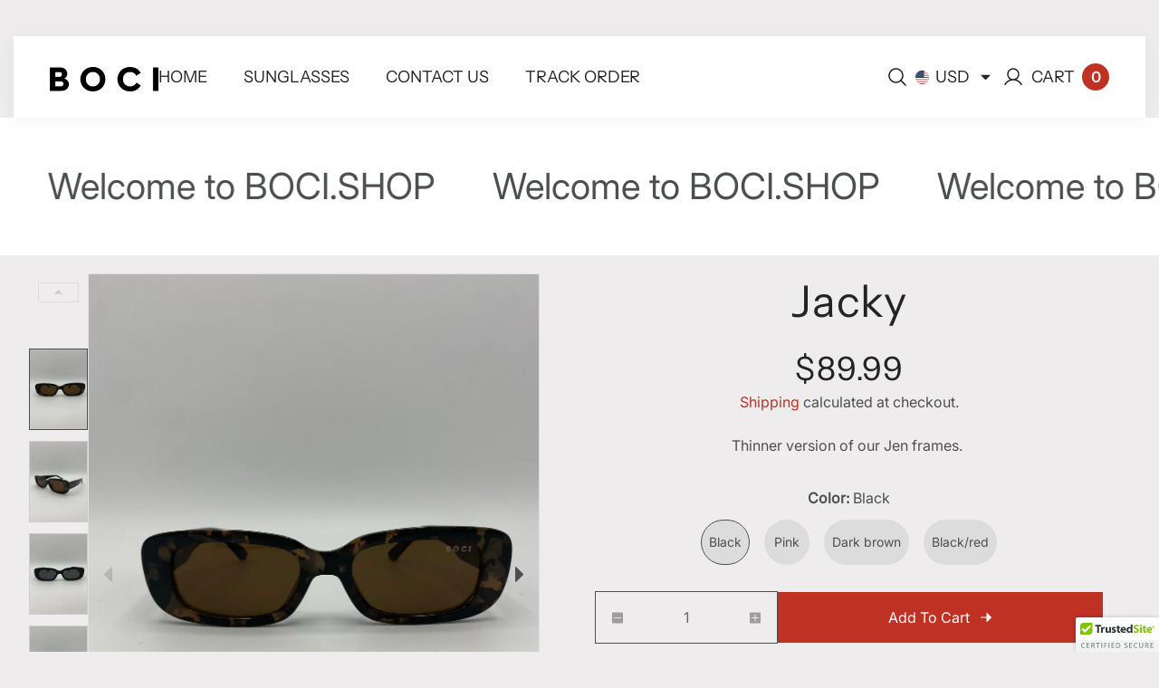

--- FILE ---
content_type: text/html; charset=utf-8
request_url: https://boci.shop/products/mini-jen
body_size: 47492
content:
<!doctype html>
<html class="no-js" lang="en" data-v="1.0.0">
	<head>
		<script>window.performance && window.performance.mark && window.performance.mark('shopify.content_for_header.start');</script><meta name="facebook-domain-verification" content="mizgnyt9hkb0qe1f437kxobimny1qe">
<meta id="shopify-digital-wallet" name="shopify-digital-wallet" content="/53505589435/digital_wallets/dialog">
<meta name="shopify-checkout-api-token" content="40e2a326576516ac51c1355976314572">
<meta id="in-context-paypal-metadata" data-shop-id="53505589435" data-venmo-supported="false" data-environment="production" data-locale="en_US" data-paypal-v4="true" data-currency="USD">
<link rel="alternate" type="application/json+oembed" href="https://boci.shop/products/mini-jen.oembed">
<script async="async" src="/checkouts/internal/preloads.js?locale=en-US"></script>
<link rel="preconnect" href="https://shop.app" crossorigin="anonymous">
<script async="async" src="https://shop.app/checkouts/internal/preloads.js?locale=en-US&shop_id=53505589435" crossorigin="anonymous"></script>
<script id="apple-pay-shop-capabilities" type="application/json">{"shopId":53505589435,"countryCode":"US","currencyCode":"USD","merchantCapabilities":["supports3DS"],"merchantId":"gid:\/\/shopify\/Shop\/53505589435","merchantName":"BOCI","requiredBillingContactFields":["postalAddress","email"],"requiredShippingContactFields":["postalAddress","email"],"shippingType":"shipping","supportedNetworks":["visa","masterCard","amex","discover","elo","jcb"],"total":{"type":"pending","label":"BOCI","amount":"1.00"},"shopifyPaymentsEnabled":true,"supportsSubscriptions":true}</script>
<script id="shopify-features" type="application/json">{"accessToken":"40e2a326576516ac51c1355976314572","betas":["rich-media-storefront-analytics"],"domain":"boci.shop","predictiveSearch":true,"shopId":53505589435,"locale":"en"}</script>
<script>var Shopify = Shopify || {};
Shopify.shop = "bociinc.myshopify.com";
Shopify.locale = "en";
Shopify.currency = {"active":"USD","rate":"1.0"};
Shopify.country = "US";
Shopify.theme = {"name":"Purely","id":136664154299,"schema_name":"Purely","schema_version":"1.0.0","theme_store_id":3105,"role":"main"};
Shopify.theme.handle = "null";
Shopify.theme.style = {"id":null,"handle":null};
Shopify.cdnHost = "boci.shop/cdn";
Shopify.routes = Shopify.routes || {};
Shopify.routes.root = "/";</script>
<script type="module">!function(o){(o.Shopify=o.Shopify||{}).modules=!0}(window);</script>
<script>!function(o){function n(){var o=[];function n(){o.push(Array.prototype.slice.apply(arguments))}return n.q=o,n}var t=o.Shopify=o.Shopify||{};t.loadFeatures=n(),t.autoloadFeatures=n()}(window);</script>
<script>
  window.ShopifyPay = window.ShopifyPay || {};
  window.ShopifyPay.apiHost = "shop.app\/pay";
  window.ShopifyPay.redirectState = null;
</script>
<script id="shop-js-analytics" type="application/json">{"pageType":"product"}</script>
<script defer="defer" async type="module" src="//boci.shop/cdn/shopifycloud/shop-js/modules/v2/client.init-shop-cart-sync_BdyHc3Nr.en.esm.js"></script>
<script defer="defer" async type="module" src="//boci.shop/cdn/shopifycloud/shop-js/modules/v2/chunk.common_Daul8nwZ.esm.js"></script>
<script type="module">
  await import("//boci.shop/cdn/shopifycloud/shop-js/modules/v2/client.init-shop-cart-sync_BdyHc3Nr.en.esm.js");
await import("//boci.shop/cdn/shopifycloud/shop-js/modules/v2/chunk.common_Daul8nwZ.esm.js");

  window.Shopify.SignInWithShop?.initShopCartSync?.({"fedCMEnabled":true,"windoidEnabled":true});

</script>
<script defer="defer" async type="module" src="//boci.shop/cdn/shopifycloud/shop-js/modules/v2/client.payment-terms_MV4M3zvL.en.esm.js"></script>
<script defer="defer" async type="module" src="//boci.shop/cdn/shopifycloud/shop-js/modules/v2/chunk.common_Daul8nwZ.esm.js"></script>
<script defer="defer" async type="module" src="//boci.shop/cdn/shopifycloud/shop-js/modules/v2/chunk.modal_CQq8HTM6.esm.js"></script>
<script type="module">
  await import("//boci.shop/cdn/shopifycloud/shop-js/modules/v2/client.payment-terms_MV4M3zvL.en.esm.js");
await import("//boci.shop/cdn/shopifycloud/shop-js/modules/v2/chunk.common_Daul8nwZ.esm.js");
await import("//boci.shop/cdn/shopifycloud/shop-js/modules/v2/chunk.modal_CQq8HTM6.esm.js");

  
</script>
<script>
  window.Shopify = window.Shopify || {};
  if (!window.Shopify.featureAssets) window.Shopify.featureAssets = {};
  window.Shopify.featureAssets['shop-js'] = {"shop-cart-sync":["modules/v2/client.shop-cart-sync_QYOiDySF.en.esm.js","modules/v2/chunk.common_Daul8nwZ.esm.js"],"init-fed-cm":["modules/v2/client.init-fed-cm_DchLp9rc.en.esm.js","modules/v2/chunk.common_Daul8nwZ.esm.js"],"shop-button":["modules/v2/client.shop-button_OV7bAJc5.en.esm.js","modules/v2/chunk.common_Daul8nwZ.esm.js"],"init-windoid":["modules/v2/client.init-windoid_DwxFKQ8e.en.esm.js","modules/v2/chunk.common_Daul8nwZ.esm.js"],"shop-cash-offers":["modules/v2/client.shop-cash-offers_DWtL6Bq3.en.esm.js","modules/v2/chunk.common_Daul8nwZ.esm.js","modules/v2/chunk.modal_CQq8HTM6.esm.js"],"shop-toast-manager":["modules/v2/client.shop-toast-manager_CX9r1SjA.en.esm.js","modules/v2/chunk.common_Daul8nwZ.esm.js"],"init-shop-email-lookup-coordinator":["modules/v2/client.init-shop-email-lookup-coordinator_UhKnw74l.en.esm.js","modules/v2/chunk.common_Daul8nwZ.esm.js"],"pay-button":["modules/v2/client.pay-button_DzxNnLDY.en.esm.js","modules/v2/chunk.common_Daul8nwZ.esm.js"],"avatar":["modules/v2/client.avatar_BTnouDA3.en.esm.js"],"init-shop-cart-sync":["modules/v2/client.init-shop-cart-sync_BdyHc3Nr.en.esm.js","modules/v2/chunk.common_Daul8nwZ.esm.js"],"shop-login-button":["modules/v2/client.shop-login-button_D8B466_1.en.esm.js","modules/v2/chunk.common_Daul8nwZ.esm.js","modules/v2/chunk.modal_CQq8HTM6.esm.js"],"init-customer-accounts-sign-up":["modules/v2/client.init-customer-accounts-sign-up_C8fpPm4i.en.esm.js","modules/v2/client.shop-login-button_D8B466_1.en.esm.js","modules/v2/chunk.common_Daul8nwZ.esm.js","modules/v2/chunk.modal_CQq8HTM6.esm.js"],"init-shop-for-new-customer-accounts":["modules/v2/client.init-shop-for-new-customer-accounts_CVTO0Ztu.en.esm.js","modules/v2/client.shop-login-button_D8B466_1.en.esm.js","modules/v2/chunk.common_Daul8nwZ.esm.js","modules/v2/chunk.modal_CQq8HTM6.esm.js"],"init-customer-accounts":["modules/v2/client.init-customer-accounts_dRgKMfrE.en.esm.js","modules/v2/client.shop-login-button_D8B466_1.en.esm.js","modules/v2/chunk.common_Daul8nwZ.esm.js","modules/v2/chunk.modal_CQq8HTM6.esm.js"],"shop-follow-button":["modules/v2/client.shop-follow-button_CkZpjEct.en.esm.js","modules/v2/chunk.common_Daul8nwZ.esm.js","modules/v2/chunk.modal_CQq8HTM6.esm.js"],"lead-capture":["modules/v2/client.lead-capture_BntHBhfp.en.esm.js","modules/v2/chunk.common_Daul8nwZ.esm.js","modules/v2/chunk.modal_CQq8HTM6.esm.js"],"checkout-modal":["modules/v2/client.checkout-modal_CfxcYbTm.en.esm.js","modules/v2/chunk.common_Daul8nwZ.esm.js","modules/v2/chunk.modal_CQq8HTM6.esm.js"],"shop-login":["modules/v2/client.shop-login_Da4GZ2H6.en.esm.js","modules/v2/chunk.common_Daul8nwZ.esm.js","modules/v2/chunk.modal_CQq8HTM6.esm.js"],"payment-terms":["modules/v2/client.payment-terms_MV4M3zvL.en.esm.js","modules/v2/chunk.common_Daul8nwZ.esm.js","modules/v2/chunk.modal_CQq8HTM6.esm.js"]};
</script>
<script>(function() {
  var isLoaded = false;
  function asyncLoad() {
    if (isLoaded) return;
    isLoaded = true;
    var urls = ["https:\/\/cdn.ryviu.com\/v\/static\/js\/app.js?shop=bociinc.myshopify.com","\/\/code.tidio.co\/k2itsoqmbjfhhamcwnauczjavkj0wtk7.js?shop=bociinc.myshopify.com","https:\/\/cdn.autoketing.org\/sdk-cdn\/sales-pop\/dist\/sales-pop-embed.js?t=1611379294955033239\u0026shop=bociinc.myshopify.com","\/\/cdn.ywxi.net\/js\/partner-shopify.js?shop=bociinc.myshopify.com","https:\/\/assets.dailydeals.ai\/js\/deal-brain.js?shop=bociinc.myshopify.com","https:\/\/cdn.hextom.com\/js\/ultimatesalesboost.js?shop=bociinc.myshopify.com"];
    for (var i = 0; i < urls.length; i++) {
      var s = document.createElement('script');
      s.type = 'text/javascript';
      s.async = true;
      s.src = urls[i];
      var x = document.getElementsByTagName('script')[0];
      x.parentNode.insertBefore(s, x);
    }
  };
  if(window.attachEvent) {
    window.attachEvent('onload', asyncLoad);
  } else {
    window.addEventListener('load', asyncLoad, false);
  }
})();</script>
<script id="__st">var __st={"a":53505589435,"offset":-28800,"reqid":"06d63702-eaf4-472a-8706-840e41118d28-1768962638","pageurl":"boci.shop\/products\/mini-jen","u":"15f4b78003f6","p":"product","rtyp":"product","rid":7339433918651};</script>
<script>window.ShopifyPaypalV4VisibilityTracking = true;</script>
<script id="captcha-bootstrap">!function(){'use strict';const t='contact',e='account',n='new_comment',o=[[t,t],['blogs',n],['comments',n],[t,'customer']],c=[[e,'customer_login'],[e,'guest_login'],[e,'recover_customer_password'],[e,'create_customer']],r=t=>t.map((([t,e])=>`form[action*='/${t}']:not([data-nocaptcha='true']) input[name='form_type'][value='${e}']`)).join(','),a=t=>()=>t?[...document.querySelectorAll(t)].map((t=>t.form)):[];function s(){const t=[...o],e=r(t);return a(e)}const i='password',u='form_key',d=['recaptcha-v3-token','g-recaptcha-response','h-captcha-response',i],f=()=>{try{return window.sessionStorage}catch{return}},m='__shopify_v',_=t=>t.elements[u];function p(t,e,n=!1){try{const o=window.sessionStorage,c=JSON.parse(o.getItem(e)),{data:r}=function(t){const{data:e,action:n}=t;return t[m]||n?{data:e,action:n}:{data:t,action:n}}(c);for(const[e,n]of Object.entries(r))t.elements[e]&&(t.elements[e].value=n);n&&o.removeItem(e)}catch(o){console.error('form repopulation failed',{error:o})}}const l='form_type',E='cptcha';function T(t){t.dataset[E]=!0}const w=window,h=w.document,L='Shopify',v='ce_forms',y='captcha';let A=!1;((t,e)=>{const n=(g='f06e6c50-85a8-45c8-87d0-21a2b65856fe',I='https://cdn.shopify.com/shopifycloud/storefront-forms-hcaptcha/ce_storefront_forms_captcha_hcaptcha.v1.5.2.iife.js',D={infoText:'Protected by hCaptcha',privacyText:'Privacy',termsText:'Terms'},(t,e,n)=>{const o=w[L][v],c=o.bindForm;if(c)return c(t,g,e,D).then(n);var r;o.q.push([[t,g,e,D],n]),r=I,A||(h.body.append(Object.assign(h.createElement('script'),{id:'captcha-provider',async:!0,src:r})),A=!0)});var g,I,D;w[L]=w[L]||{},w[L][v]=w[L][v]||{},w[L][v].q=[],w[L][y]=w[L][y]||{},w[L][y].protect=function(t,e){n(t,void 0,e),T(t)},Object.freeze(w[L][y]),function(t,e,n,w,h,L){const[v,y,A,g]=function(t,e,n){const i=e?o:[],u=t?c:[],d=[...i,...u],f=r(d),m=r(i),_=r(d.filter((([t,e])=>n.includes(e))));return[a(f),a(m),a(_),s()]}(w,h,L),I=t=>{const e=t.target;return e instanceof HTMLFormElement?e:e&&e.form},D=t=>v().includes(t);t.addEventListener('submit',(t=>{const e=I(t);if(!e)return;const n=D(e)&&!e.dataset.hcaptchaBound&&!e.dataset.recaptchaBound,o=_(e),c=g().includes(e)&&(!o||!o.value);(n||c)&&t.preventDefault(),c&&!n&&(function(t){try{if(!f())return;!function(t){const e=f();if(!e)return;const n=_(t);if(!n)return;const o=n.value;o&&e.removeItem(o)}(t);const e=Array.from(Array(32),(()=>Math.random().toString(36)[2])).join('');!function(t,e){_(t)||t.append(Object.assign(document.createElement('input'),{type:'hidden',name:u})),t.elements[u].value=e}(t,e),function(t,e){const n=f();if(!n)return;const o=[...t.querySelectorAll(`input[type='${i}']`)].map((({name:t})=>t)),c=[...d,...o],r={};for(const[a,s]of new FormData(t).entries())c.includes(a)||(r[a]=s);n.setItem(e,JSON.stringify({[m]:1,action:t.action,data:r}))}(t,e)}catch(e){console.error('failed to persist form',e)}}(e),e.submit())}));const S=(t,e)=>{t&&!t.dataset[E]&&(n(t,e.some((e=>e===t))),T(t))};for(const o of['focusin','change'])t.addEventListener(o,(t=>{const e=I(t);D(e)&&S(e,y())}));const B=e.get('form_key'),M=e.get(l),P=B&&M;t.addEventListener('DOMContentLoaded',(()=>{const t=y();if(P)for(const e of t)e.elements[l].value===M&&p(e,B);[...new Set([...A(),...v().filter((t=>'true'===t.dataset.shopifyCaptcha))])].forEach((e=>S(e,t)))}))}(h,new URLSearchParams(w.location.search),n,t,e,['guest_login'])})(!0,!0)}();</script>
<script integrity="sha256-4kQ18oKyAcykRKYeNunJcIwy7WH5gtpwJnB7kiuLZ1E=" data-source-attribution="shopify.loadfeatures" defer="defer" src="//boci.shop/cdn/shopifycloud/storefront/assets/storefront/load_feature-a0a9edcb.js" crossorigin="anonymous"></script>
<script crossorigin="anonymous" defer="defer" src="//boci.shop/cdn/shopifycloud/storefront/assets/shopify_pay/storefront-65b4c6d7.js?v=20250812"></script>
<script data-source-attribution="shopify.dynamic_checkout.dynamic.init">var Shopify=Shopify||{};Shopify.PaymentButton=Shopify.PaymentButton||{isStorefrontPortableWallets:!0,init:function(){window.Shopify.PaymentButton.init=function(){};var t=document.createElement("script");t.src="https://boci.shop/cdn/shopifycloud/portable-wallets/latest/portable-wallets.en.js",t.type="module",document.head.appendChild(t)}};
</script>
<script data-source-attribution="shopify.dynamic_checkout.buyer_consent">
  function portableWalletsHideBuyerConsent(e){var t=document.getElementById("shopify-buyer-consent"),n=document.getElementById("shopify-subscription-policy-button");t&&n&&(t.classList.add("hidden"),t.setAttribute("aria-hidden","true"),n.removeEventListener("click",e))}function portableWalletsShowBuyerConsent(e){var t=document.getElementById("shopify-buyer-consent"),n=document.getElementById("shopify-subscription-policy-button");t&&n&&(t.classList.remove("hidden"),t.removeAttribute("aria-hidden"),n.addEventListener("click",e))}window.Shopify?.PaymentButton&&(window.Shopify.PaymentButton.hideBuyerConsent=portableWalletsHideBuyerConsent,window.Shopify.PaymentButton.showBuyerConsent=portableWalletsShowBuyerConsent);
</script>
<script>
  function portableWalletsCleanup(e){e&&e.src&&console.error("Failed to load portable wallets script "+e.src);var t=document.querySelectorAll("shopify-accelerated-checkout .shopify-payment-button__skeleton, shopify-accelerated-checkout-cart .wallet-cart-button__skeleton"),e=document.getElementById("shopify-buyer-consent");for(let e=0;e<t.length;e++)t[e].remove();e&&e.remove()}function portableWalletsNotLoadedAsModule(e){e instanceof ErrorEvent&&"string"==typeof e.message&&e.message.includes("import.meta")&&"string"==typeof e.filename&&e.filename.includes("portable-wallets")&&(window.removeEventListener("error",portableWalletsNotLoadedAsModule),window.Shopify.PaymentButton.failedToLoad=e,"loading"===document.readyState?document.addEventListener("DOMContentLoaded",window.Shopify.PaymentButton.init):window.Shopify.PaymentButton.init())}window.addEventListener("error",portableWalletsNotLoadedAsModule);
</script>

<script type="module" src="https://boci.shop/cdn/shopifycloud/portable-wallets/latest/portable-wallets.en.js" onError="portableWalletsCleanup(this)" crossorigin="anonymous"></script>
<script nomodule>
  document.addEventListener("DOMContentLoaded", portableWalletsCleanup);
</script>

<link id="shopify-accelerated-checkout-styles" rel="stylesheet" media="screen" href="https://boci.shop/cdn/shopifycloud/portable-wallets/latest/accelerated-checkout-backwards-compat.css" crossorigin="anonymous">
<style id="shopify-accelerated-checkout-cart">
        #shopify-buyer-consent {
  margin-top: 1em;
  display: inline-block;
  width: 100%;
}

#shopify-buyer-consent.hidden {
  display: none;
}

#shopify-subscription-policy-button {
  background: none;
  border: none;
  padding: 0;
  text-decoration: underline;
  font-size: inherit;
  cursor: pointer;
}

#shopify-subscription-policy-button::before {
  box-shadow: none;
}

      </style>

<script>window.performance && window.performance.mark && window.performance.mark('shopify.content_for_header.end');</script><link href="//boci.shop/cdn/shop/t/8/assets/style.css?v=84642943979490010841743370808" rel="stylesheet" type="text/css" media="all" /><style>@font-face {
  font-family: Inter;
  font-weight: 400;
  font-style: normal;
  font-display: swap;
  src: url("//boci.shop/cdn/fonts/inter/inter_n4.b2a3f24c19b4de56e8871f609e73ca7f6d2e2bb9.woff2") format("woff2"),
       url("//boci.shop/cdn/fonts/inter/inter_n4.af8052d517e0c9ffac7b814872cecc27ae1fa132.woff") format("woff");
}
@font-face {
  font-family: "Instrument Sans";
  font-weight: 400;
  font-style: normal;
  font-display: swap;
  src: url("//boci.shop/cdn/fonts/instrument_sans/instrumentsans_n4.db86542ae5e1596dbdb28c279ae6c2086c4c5bfa.woff2") format("woff2"),
       url("//boci.shop/cdn/fonts/instrument_sans/instrumentsans_n4.510f1b081e58d08c30978f465518799851ef6d8b.woff") format("woff");
}
:root, .color-scheme-1 {

			--overlay-background: 0, 0, 0;
			--gradient-background: #eeeced;
			--background-color: 238, 236, 237;
			--text-color: 76, 79, 80;
			--heading-color: 32, 36, 37;
			--link-color: 190, 49, 35;
			--success-color: 0, 170, 0;
			--error-color: 255, 0, 0;
			--loading-color: 43, 43, 43;

			--button-bg-color: 190, 49, 35;
			--button-text-color: 255, 255, 255;
			--button-outline-color: 16, 24, 53;

			--sale-label-color: 206, 55, 58;
			--sale-price-color: 95, 98, 109;
			--in-stock-color: 30, 148, 88;
			--low-stock-color: 238, 0, 0;
			--out-stock-color: 83, 86, 94;
			--rating-star-color: 253, 198, 67;
		}

		.image-with-collections .color-scheme-1 .marquee-text {
			-webkit-text-stroke: 2px rgb(var(--heading-color));
			text-stroke: 2px rgb(var(--heading-color));
		}
		select, .color-scheme-1 select {
			background-image: url('data:image/svg+xml,<svg xmlns="http://www.w3.org/2000/svg" width="12" height="6" viewBox="0 0 12 6" fill="none"><path d="M11.3537 0.85375L6.35366 5.85375C6.30722 5.90024 6.25207 5.93712 6.19138 5.96228C6.13068 5.98744 6.06561 6.00039 5.99991 6.00039C5.9342 6.00039 5.86913 5.98744 5.80844 5.96228C5.74774 5.93712 5.69259 5.90024 5.64616 5.85375L0.646155 0.85375C0.57615 0.783823 0.528466 0.694696 0.509141 0.597654C0.489816 0.500611 0.499718 0.400016 0.537594 0.308605C0.57547 0.217193 0.639617 0.139075 0.721914 0.08414C0.804211 0.0292046 0.900958 -7.77138e-05 0.999905 1.549e-07H10.9999C11.0989 -7.77138e-05 11.1956 0.0292046 11.2779 0.08414C11.3602 0.139075 11.4243 0.217193 11.4622 0.308605C11.5001 0.400016 11.51 0.500611 11.4907 0.597654C11.4713 0.694696 11.4237 0.783823 11.3537 0.85375Z" fill="%234c4f50"/></svg>');
		}

		
			.color-scheme-1 button.secondary-button svg,.color-scheme-1 button.primary-button svg{
				margin-left: 1.2rem;
			}
			.color-scheme-1 a.button.secondary-button svg,.color-scheme-1 a.button.primary-button svg{
				margin-left: 1.2rem;
			}
			.color-scheme-1 .link-underline:after{
				width: 1.2rem;
				height: 1rem;
				top: 1rem;
				background-image: url('data:image/svg+xml,<svg xmlns="http://www.w3.org/2000/svg" width="12" height="10" viewBox="0 0 12 10" fill="none"><path d="M11.8538 5.35378L7.35375 9.85378C7.28382 9.92378 7.1947 9.97147 7.09765 9.99079C7.00061 10.0101 6.90002 10.0002 6.80861 9.96234C6.71719 9.92446 6.63908 9.86032 6.58414 9.77802C6.5292 9.69572 6.49992 9.59898 6.5 9.50003V5.50003H0.5C0.367392 5.50003 0.240215 5.44735 0.146447 5.35358C0.0526785 5.25981 0 5.13264 0 5.00003C0 4.86742 0.0526785 4.74024 0.146447 4.64647C0.240215 4.55271 0.367392 4.50003 0.5 4.50003H6.5V0.500028C6.49992 0.40108 6.5292 0.304333 6.58414 0.222036C6.63908 0.13974 6.71719 0.0755925 6.80861 0.0377163C6.90002 -0.000159964 7.00061 -0.0100623 7.09765 0.00926292C7.1947 0.0285881 7.28382 0.0762719 7.35375 0.146278L11.8538 4.64628C11.9002 4.69271 11.9371 4.74786 11.9623 4.80856C11.9874 4.86926 12.0004 4.93432 12.0004 5.00003C12.0004 5.06574 11.9874 5.1308 11.9623 5.1915C11.9371 5.2522 11.9002 5.30734 11.8538 5.35378Z" fill="%23be3123"/></svg>');
			}
			.color-scheme-1 .link-underline.h4:after{
				width: 1.2rem;
				height: 1rem;
				top: 1rem;
				background-image: url('data:image/svg+xml,<svg xmlns="http://www.w3.org/2000/svg" width="12" height="10" viewBox="0 0 12 10" fill="none"><path d="M11.8538 5.35378L7.35375 9.85378C7.28382 9.92378 7.1947 9.97147 7.09765 9.99079C7.00061 10.0101 6.90002 10.0002 6.80861 9.96234C6.71719 9.92446 6.63908 9.86032 6.58414 9.77802C6.5292 9.69572 6.49992 9.59898 6.5 9.50003V5.50003H0.5C0.367392 5.50003 0.240215 5.44735 0.146447 5.35358C0.0526785 5.25981 0 5.13264 0 5.00003C0 4.86742 0.0526785 4.74024 0.146447 4.64647C0.240215 4.55271 0.367392 4.50003 0.5 4.50003H6.5V0.500028C6.49992 0.40108 6.5292 0.304333 6.58414 0.222036C6.63908 0.13974 6.71719 0.0755925 6.80861 0.0377163C6.90002 -0.000159964 7.00061 -0.0100623 7.09765 0.00926292C7.1947 0.0285881 7.28382 0.0762719 7.35375 0.146278L11.8538 4.64628C11.9002 4.69271 11.9371 4.74786 11.9623 4.80856C11.9874 4.86926 12.0004 4.93432 12.0004 5.00003C12.0004 5.06574 11.9874 5.1308 11.9623 5.1915C11.9371 5.2522 11.9002 5.30734 11.8538 5.35378Z" fill="%23be3123"/></svg>');
			}
			.color-scheme-1 .link-underline.h5:after{
				width: 1.2rem;
				height: 1rem;
				top: 0.8rem;
				background-image: url('data:image/svg+xml,<svg xmlns="http://www.w3.org/2000/svg" width="12" height="10" viewBox="0 0 12 10" fill="none"><path d="M11.8538 5.35378L7.35375 9.85378C7.28382 9.92378 7.1947 9.97147 7.09765 9.99079C7.00061 10.0101 6.90002 10.0002 6.80861 9.96234C6.71719 9.92446 6.63908 9.86032 6.58414 9.77802C6.5292 9.69572 6.49992 9.59898 6.5 9.50003V5.50003H0.5C0.367392 5.50003 0.240215 5.44735 0.146447 5.35358C0.0526785 5.25981 0 5.13264 0 5.00003C0 4.86742 0.0526785 4.74024 0.146447 4.64647C0.240215 4.55271 0.367392 4.50003 0.5 4.50003H6.5V0.500028C6.49992 0.40108 6.5292 0.304333 6.58414 0.222036C6.63908 0.13974 6.71719 0.0755925 6.80861 0.0377163C6.90002 -0.000159964 7.00061 -0.0100623 7.09765 0.00926292C7.1947 0.0285881 7.28382 0.0762719 7.35375 0.146278L11.8538 4.64628C11.9002 4.69271 11.9371 4.74786 11.9623 4.80856C11.9874 4.86926 12.0004 4.93432 12.0004 5.00003C12.0004 5.06574 11.9874 5.1308 11.9623 5.1915C11.9371 5.2522 11.9002 5.30734 11.8538 5.35378Z" fill="%23be3123"/></svg>');
			}
			.color-scheme-1 .link-underline.h6:after{
				width: 1.2rem;
				height: 1rem;
				top: 0.5rem;
				background-image: url('data:image/svg+xml,<svg xmlns="http://www.w3.org/2000/svg" width="12" height="10" viewBox="0 0 12 10" fill="none"><path d="M11.8538 5.35378L7.35375 9.85378C7.28382 9.92378 7.1947 9.97147 7.09765 9.99079C7.00061 10.0101 6.90002 10.0002 6.80861 9.96234C6.71719 9.92446 6.63908 9.86032 6.58414 9.77802C6.5292 9.69572 6.49992 9.59898 6.5 9.50003V5.50003H0.5C0.367392 5.50003 0.240215 5.44735 0.146447 5.35358C0.0526785 5.25981 0 5.13264 0 5.00003C0 4.86742 0.0526785 4.74024 0.146447 4.64647C0.240215 4.55271 0.367392 4.50003 0.5 4.50003H6.5V0.500028C6.49992 0.40108 6.5292 0.304333 6.58414 0.222036C6.63908 0.13974 6.71719 0.0755925 6.80861 0.0377163C6.90002 -0.000159964 7.00061 -0.0100623 7.09765 0.00926292C7.1947 0.0285881 7.28382 0.0762719 7.35375 0.146278L11.8538 4.64628C11.9002 4.69271 11.9371 4.74786 11.9623 4.80856C11.9874 4.86926 12.0004 4.93432 12.0004 5.00003C12.0004 5.06574 11.9874 5.1308 11.9623 5.1915C11.9371 5.2522 11.9002 5.30734 11.8538 5.35378Z" fill="%23be3123"/></svg>');
			}
			.color-scheme-1 .link-underline{
				padding-right: 2.6rem;
				color: rgb(var(--link-color));
			}
			.color-scheme-1 .product-summary .shopify-payment-button__button:after{
				content: "";
				width: 1.2rem;
				height: 1rem;
				background-size: cover;
				background-repeat: no-repeat;
				background-image: url('data:image/svg+xml,<svg xmlns="http://www.w3.org/2000/svg" width="12" height="10" viewBox="0 0 12 10" fill="none"><path d="M11.8538 5.35378L7.35375 9.85378C7.28382 9.92378 7.1947 9.97147 7.09765 9.99079C7.00061 10.0101 6.90002 10.0002 6.80861 9.96234C6.71719 9.92446 6.63908 9.86032 6.58414 9.77802C6.5292 9.69572 6.49992 9.59898 6.5 9.50003V5.50003H0.5C0.367392 5.50003 0.240215 5.44735 0.146447 5.35358C0.0526785 5.25981 0 5.13264 0 5.00003C0 4.86742 0.0526785 4.74024 0.146447 4.64647C0.240215 4.55271 0.367392 4.50003 0.5 4.50003H6.5V0.500028C6.49992 0.40108 6.5292 0.304333 6.58414 0.222036C6.63908 0.13974 6.71719 0.0755925 6.80861 0.0377163C6.90002 -0.000159964 7.00061 -0.0100623 7.09765 0.00926292C7.1947 0.0285881 7.28382 0.0762719 7.35375 0.146278L11.8538 4.64628C11.9002 4.69271 11.9371 4.74786 11.9623 4.80856C11.9874 4.86926 12.0004 4.93432 12.0004 5.00003C12.0004 5.06574 11.9874 5.1308 11.9623 5.1915C11.9371 5.2522 11.9002 5.30734 11.8538 5.35378Z" fill="%23be3123"/></svg>');
				margin-left: 1.2rem;
			}
			.color-scheme-1 .product-summary .shopify-payment-button__button:hover:after{
				background-image: url('data:image/svg+xml,<svg xmlns="http://www.w3.org/2000/svg" width="12" height="10" viewBox="0 0 12 10" fill="none"><path d="M11.8538 5.35378L7.35375 9.85378C7.28382 9.92378 7.1947 9.97147 7.09765 9.99079C7.00061 10.0101 6.90002 10.0002 6.80861 9.96234C6.71719 9.92446 6.63908 9.86032 6.58414 9.77802C6.5292 9.69572 6.49992 9.59898 6.5 9.50003V5.50003H0.5C0.367392 5.50003 0.240215 5.44735 0.146447 5.35358C0.0526785 5.25981 0 5.13264 0 5.00003C0 4.86742 0.0526785 4.74024 0.146447 4.64647C0.240215 4.55271 0.367392 4.50003 0.5 4.50003H6.5V0.500028C6.49992 0.40108 6.5292 0.304333 6.58414 0.222036C6.63908 0.13974 6.71719 0.0755925 6.80861 0.0377163C6.90002 -0.000159964 7.00061 -0.0100623 7.09765 0.00926292C7.1947 0.0285881 7.28382 0.0762719 7.35375 0.146278L11.8538 4.64628C11.9002 4.69271 11.9371 4.74786 11.9623 4.80856C11.9874 4.86926 12.0004 4.93432 12.0004 5.00003C12.0004 5.06574 11.9874 5.1308 11.9623 5.1915C11.9371 5.2522 11.9002 5.30734 11.8538 5.35378Z" fill="%23ffffff"/></svg>');
			}
		
			[type="checkbox"]:before, .color-scheme-1 [type="checkbox"]:before {
				background-image: url('data:image/svg+xml,<svg width="14" height="10" viewBox="0 0 14 10" fill="none" xmlns="http://www.w3.org/2000/svg"><path d="M12.3334 1L5.00008 8.33333L1.66675 5" stroke="%234c4f50" stroke-width="2" stroke-linecap="round" stroke-linejoin="round"/></svg>');
			}

			[type="checkbox"]:before, .color-scheme-1 [type="checkbox"]:before {
				background-image: url('data:image/svg+xml,<svg width="14" height="10" viewBox="0 0 14 10" fill="none" xmlns="http://www.w3.org/2000/svg"><path d="M12.3334 1L5.00008 8.33333L1.66675 5" stroke="%234c4f50" stroke-width="2" stroke-linecap="round" stroke-linejoin="round"/></svg>');
			}

	.color-scheme-2 {

			--overlay-background: 0, 0, 0;
			--gradient-background: #ffffff;
			--background-color: 255, 255, 255;
			--text-color: 76, 79, 80;
			--heading-color: 32, 36, 37;
			--link-color: 76, 79, 80;
			--success-color: 0, 170, 0;
			--error-color: 255, 0, 0;
			--loading-color: 43, 43, 43;

			--button-bg-color: 190, 49, 35;
			--button-text-color: 255, 255, 255;
			--button-outline-color: 16, 24, 53;

			--sale-label-color: 206, 55, 58;
			--sale-price-color: 95, 98, 109;
			--in-stock-color: 30, 148, 88;
			--low-stock-color: 238, 0, 0;
			--out-stock-color: 83, 86, 94;
			--rating-star-color: 253, 198, 67;
		}

		.image-with-collections .color-scheme-2 .marquee-text {
			-webkit-text-stroke: 2px rgb(var(--heading-color));
			text-stroke: 2px rgb(var(--heading-color));
		}
		.color-scheme-2 select {
			background-image: url('data:image/svg+xml,<svg xmlns="http://www.w3.org/2000/svg" width="12" height="6" viewBox="0 0 12 6" fill="none"><path d="M11.3537 0.85375L6.35366 5.85375C6.30722 5.90024 6.25207 5.93712 6.19138 5.96228C6.13068 5.98744 6.06561 6.00039 5.99991 6.00039C5.9342 6.00039 5.86913 5.98744 5.80844 5.96228C5.74774 5.93712 5.69259 5.90024 5.64616 5.85375L0.646155 0.85375C0.57615 0.783823 0.528466 0.694696 0.509141 0.597654C0.489816 0.500611 0.499718 0.400016 0.537594 0.308605C0.57547 0.217193 0.639617 0.139075 0.721914 0.08414C0.804211 0.0292046 0.900958 -7.77138e-05 0.999905 1.549e-07H10.9999C11.0989 -7.77138e-05 11.1956 0.0292046 11.2779 0.08414C11.3602 0.139075 11.4243 0.217193 11.4622 0.308605C11.5001 0.400016 11.51 0.500611 11.4907 0.597654C11.4713 0.694696 11.4237 0.783823 11.3537 0.85375Z" fill="%234c4f50"/></svg>');
		}

		
			.color-scheme-2 button.secondary-button svg,.color-scheme-2 button.primary-button svg{
				margin-left: 1.2rem;
			}
			.color-scheme-2 a.button.secondary-button svg,.color-scheme-2 a.button.primary-button svg{
				margin-left: 1.2rem;
			}
			.color-scheme-2 .link-underline:after{
				width: 1.2rem;
				height: 1rem;
				top: 1rem;
				background-image: url('data:image/svg+xml,<svg xmlns="http://www.w3.org/2000/svg" width="12" height="10" viewBox="0 0 12 10" fill="none"><path d="M11.8538 5.35378L7.35375 9.85378C7.28382 9.92378 7.1947 9.97147 7.09765 9.99079C7.00061 10.0101 6.90002 10.0002 6.80861 9.96234C6.71719 9.92446 6.63908 9.86032 6.58414 9.77802C6.5292 9.69572 6.49992 9.59898 6.5 9.50003V5.50003H0.5C0.367392 5.50003 0.240215 5.44735 0.146447 5.35358C0.0526785 5.25981 0 5.13264 0 5.00003C0 4.86742 0.0526785 4.74024 0.146447 4.64647C0.240215 4.55271 0.367392 4.50003 0.5 4.50003H6.5V0.500028C6.49992 0.40108 6.5292 0.304333 6.58414 0.222036C6.63908 0.13974 6.71719 0.0755925 6.80861 0.0377163C6.90002 -0.000159964 7.00061 -0.0100623 7.09765 0.00926292C7.1947 0.0285881 7.28382 0.0762719 7.35375 0.146278L11.8538 4.64628C11.9002 4.69271 11.9371 4.74786 11.9623 4.80856C11.9874 4.86926 12.0004 4.93432 12.0004 5.00003C12.0004 5.06574 11.9874 5.1308 11.9623 5.1915C11.9371 5.2522 11.9002 5.30734 11.8538 5.35378Z" fill="%234c4f50"/></svg>');
			}
			.color-scheme-2 .link-underline.h4:after{
				width: 1.2rem;
				height: 1rem;
				top: 1rem;
				background-image: url('data:image/svg+xml,<svg xmlns="http://www.w3.org/2000/svg" width="12" height="10" viewBox="0 0 12 10" fill="none"><path d="M11.8538 5.35378L7.35375 9.85378C7.28382 9.92378 7.1947 9.97147 7.09765 9.99079C7.00061 10.0101 6.90002 10.0002 6.80861 9.96234C6.71719 9.92446 6.63908 9.86032 6.58414 9.77802C6.5292 9.69572 6.49992 9.59898 6.5 9.50003V5.50003H0.5C0.367392 5.50003 0.240215 5.44735 0.146447 5.35358C0.0526785 5.25981 0 5.13264 0 5.00003C0 4.86742 0.0526785 4.74024 0.146447 4.64647C0.240215 4.55271 0.367392 4.50003 0.5 4.50003H6.5V0.500028C6.49992 0.40108 6.5292 0.304333 6.58414 0.222036C6.63908 0.13974 6.71719 0.0755925 6.80861 0.0377163C6.90002 -0.000159964 7.00061 -0.0100623 7.09765 0.00926292C7.1947 0.0285881 7.28382 0.0762719 7.35375 0.146278L11.8538 4.64628C11.9002 4.69271 11.9371 4.74786 11.9623 4.80856C11.9874 4.86926 12.0004 4.93432 12.0004 5.00003C12.0004 5.06574 11.9874 5.1308 11.9623 5.1915C11.9371 5.2522 11.9002 5.30734 11.8538 5.35378Z" fill="%234c4f50"/></svg>');
			}
			.color-scheme-2 .link-underline.h5:after{
				width: 1.2rem;
				height: 1rem;
				top: 0.8rem;
				background-image: url('data:image/svg+xml,<svg xmlns="http://www.w3.org/2000/svg" width="12" height="10" viewBox="0 0 12 10" fill="none"><path d="M11.8538 5.35378L7.35375 9.85378C7.28382 9.92378 7.1947 9.97147 7.09765 9.99079C7.00061 10.0101 6.90002 10.0002 6.80861 9.96234C6.71719 9.92446 6.63908 9.86032 6.58414 9.77802C6.5292 9.69572 6.49992 9.59898 6.5 9.50003V5.50003H0.5C0.367392 5.50003 0.240215 5.44735 0.146447 5.35358C0.0526785 5.25981 0 5.13264 0 5.00003C0 4.86742 0.0526785 4.74024 0.146447 4.64647C0.240215 4.55271 0.367392 4.50003 0.5 4.50003H6.5V0.500028C6.49992 0.40108 6.5292 0.304333 6.58414 0.222036C6.63908 0.13974 6.71719 0.0755925 6.80861 0.0377163C6.90002 -0.000159964 7.00061 -0.0100623 7.09765 0.00926292C7.1947 0.0285881 7.28382 0.0762719 7.35375 0.146278L11.8538 4.64628C11.9002 4.69271 11.9371 4.74786 11.9623 4.80856C11.9874 4.86926 12.0004 4.93432 12.0004 5.00003C12.0004 5.06574 11.9874 5.1308 11.9623 5.1915C11.9371 5.2522 11.9002 5.30734 11.8538 5.35378Z" fill="%234c4f50"/></svg>');
			}
			.color-scheme-2 .link-underline.h6:after{
				width: 1.2rem;
				height: 1rem;
				top: 0.5rem;
				background-image: url('data:image/svg+xml,<svg xmlns="http://www.w3.org/2000/svg" width="12" height="10" viewBox="0 0 12 10" fill="none"><path d="M11.8538 5.35378L7.35375 9.85378C7.28382 9.92378 7.1947 9.97147 7.09765 9.99079C7.00061 10.0101 6.90002 10.0002 6.80861 9.96234C6.71719 9.92446 6.63908 9.86032 6.58414 9.77802C6.5292 9.69572 6.49992 9.59898 6.5 9.50003V5.50003H0.5C0.367392 5.50003 0.240215 5.44735 0.146447 5.35358C0.0526785 5.25981 0 5.13264 0 5.00003C0 4.86742 0.0526785 4.74024 0.146447 4.64647C0.240215 4.55271 0.367392 4.50003 0.5 4.50003H6.5V0.500028C6.49992 0.40108 6.5292 0.304333 6.58414 0.222036C6.63908 0.13974 6.71719 0.0755925 6.80861 0.0377163C6.90002 -0.000159964 7.00061 -0.0100623 7.09765 0.00926292C7.1947 0.0285881 7.28382 0.0762719 7.35375 0.146278L11.8538 4.64628C11.9002 4.69271 11.9371 4.74786 11.9623 4.80856C11.9874 4.86926 12.0004 4.93432 12.0004 5.00003C12.0004 5.06574 11.9874 5.1308 11.9623 5.1915C11.9371 5.2522 11.9002 5.30734 11.8538 5.35378Z" fill="%234c4f50"/></svg>');
			}
			.color-scheme-2 .link-underline{
				padding-right: 2.6rem;
				color: rgb(var(--link-color));
			}
			.color-scheme-2 .product-summary .shopify-payment-button__button:after{
				content: "";
				width: 1.2rem;
				height: 1rem;
				background-size: cover;
				background-repeat: no-repeat;
				background-image: url('data:image/svg+xml,<svg xmlns="http://www.w3.org/2000/svg" width="12" height="10" viewBox="0 0 12 10" fill="none"><path d="M11.8538 5.35378L7.35375 9.85378C7.28382 9.92378 7.1947 9.97147 7.09765 9.99079C7.00061 10.0101 6.90002 10.0002 6.80861 9.96234C6.71719 9.92446 6.63908 9.86032 6.58414 9.77802C6.5292 9.69572 6.49992 9.59898 6.5 9.50003V5.50003H0.5C0.367392 5.50003 0.240215 5.44735 0.146447 5.35358C0.0526785 5.25981 0 5.13264 0 5.00003C0 4.86742 0.0526785 4.74024 0.146447 4.64647C0.240215 4.55271 0.367392 4.50003 0.5 4.50003H6.5V0.500028C6.49992 0.40108 6.5292 0.304333 6.58414 0.222036C6.63908 0.13974 6.71719 0.0755925 6.80861 0.0377163C6.90002 -0.000159964 7.00061 -0.0100623 7.09765 0.00926292C7.1947 0.0285881 7.28382 0.0762719 7.35375 0.146278L11.8538 4.64628C11.9002 4.69271 11.9371 4.74786 11.9623 4.80856C11.9874 4.86926 12.0004 4.93432 12.0004 5.00003C12.0004 5.06574 11.9874 5.1308 11.9623 5.1915C11.9371 5.2522 11.9002 5.30734 11.8538 5.35378Z" fill="%23be3123"/></svg>');
				margin-left: 1.2rem;
			}
			.color-scheme-2 .product-summary .shopify-payment-button__button:hover:after{
				background-image: url('data:image/svg+xml,<svg xmlns="http://www.w3.org/2000/svg" width="12" height="10" viewBox="0 0 12 10" fill="none"><path d="M11.8538 5.35378L7.35375 9.85378C7.28382 9.92378 7.1947 9.97147 7.09765 9.99079C7.00061 10.0101 6.90002 10.0002 6.80861 9.96234C6.71719 9.92446 6.63908 9.86032 6.58414 9.77802C6.5292 9.69572 6.49992 9.59898 6.5 9.50003V5.50003H0.5C0.367392 5.50003 0.240215 5.44735 0.146447 5.35358C0.0526785 5.25981 0 5.13264 0 5.00003C0 4.86742 0.0526785 4.74024 0.146447 4.64647C0.240215 4.55271 0.367392 4.50003 0.5 4.50003H6.5V0.500028C6.49992 0.40108 6.5292 0.304333 6.58414 0.222036C6.63908 0.13974 6.71719 0.0755925 6.80861 0.0377163C6.90002 -0.000159964 7.00061 -0.0100623 7.09765 0.00926292C7.1947 0.0285881 7.28382 0.0762719 7.35375 0.146278L11.8538 4.64628C11.9002 4.69271 11.9371 4.74786 11.9623 4.80856C11.9874 4.86926 12.0004 4.93432 12.0004 5.00003C12.0004 5.06574 11.9874 5.1308 11.9623 5.1915C11.9371 5.2522 11.9002 5.30734 11.8538 5.35378Z" fill="%23ffffff"/></svg>');
			}
		
			.color-scheme-2 [type="checkbox"]:before {
				background-image: url('data:image/svg+xml,<svg width="14" height="10" viewBox="0 0 14 10" fill="none" xmlns="http://www.w3.org/2000/svg"><path d="M12.3334 1L5.00008 8.33333L1.66675 5" stroke="%234c4f50" stroke-width="2" stroke-linecap="round" stroke-linejoin="round"/></svg>');
			}

			.color-scheme-2 [type="checkbox"]:before {
				background-image: url('data:image/svg+xml,<svg width="14" height="10" viewBox="0 0 14 10" fill="none" xmlns="http://www.w3.org/2000/svg"><path d="M12.3334 1L5.00008 8.33333L1.66675 5" stroke="%234c4f50" stroke-width="2" stroke-linecap="round" stroke-linejoin="round"/></svg>');
			}

	

	body, .color-scheme-1, .color-scheme-2 {
		color: rgb(var(--text-color));
		background: var(--gradient-background, rgb(var(--background-color)));
	}

	@media (max-width: 1826px) and (min-width: 992px) {
	main .container {
		padding-left: 3.2rem;
		padding-right: 3.2rem;
	  }
	}

	:root {
		--overlay-color: 0, 0, 0;
		--button-radius: 0px;
		--button-border-opacity: 1.0;
		--button-border-width: 1px;

		--body-font-family: Inter, sans-serif;
		--body-font-style: normal;
		--body-font-weight: 400;
		--body-font-scale: 1.0;
		--body-font-size: 1.5rem; 

		--heading-font-family: "Instrument Sans", sans-serif;
		--heading-font-style: normal;
		--heading-font-weight: 400;
		--heading-font-scale: 1.0;

		--container: 1762px;
		--column-gap: 30px;
		--product-card-scrolling-speed: 5s;
		--product-card-space: 20px;
	}.container {
	width: 100%;
	margin-right: auto;
	margin-left: auto;
	padding-left: calc( var(--column-gap) / 2 );
	padding-right: calc( var(--column-gap) / 2 );
}

@media (min-width: 768px) {
	.container {
		max-width: 992px;
	}
}

@media (min-width: 992px) {
	.container {
		max-width: 1762px;
	}
}


.grid {
	display: grid;
	gap: var(--column-gap);
	list-style: none;
}

@media (min-width: 1862px) {
	.grid-left,
	.grid-right {
		max-width: 100%;
	}

	.grid-left .grid {
		margin-left: 0;
	}

	.grid-right .grid {
		margin-right: 0;
	}

	.grid-left {
		padding-left: 0;
		margin-right: calc( ( 100% - 1762px ) / 2 );
	}

	.grid-right {
		padding-right: 0;
		margin-left: calc( ( 100% - 1762px ) / 2 );
	}
}
	@media (min-width: 992px) {
		.grid.grid-1 {
			grid-template-columns: repeat(1, minmax(0, 1fr));
		}
	}

	
	@media (min-width: 768px) and (max-width: 991px) {
		.grid.grid-tablet-1 {
			grid-template-columns: repeat(1, minmax(0, 1fr));
		}
	}

	
	@media (max-width: 767px) {
		.grid.grid-mobile-1 {
			grid-template-columns: repeat(1, minmax(0, 1fr));
		}
	}
	@media (min-width: 992px) {
		.grid.grid-2 {
			grid-template-columns: repeat(2, minmax(0, 1fr));
		}
	}

	
	@media (min-width: 768px) and (max-width: 991px) {
		.grid.grid-tablet-2 {
			grid-template-columns: repeat(2, minmax(0, 1fr));
		}
	}

	
	@media (max-width: 767px) {
		.grid.grid-mobile-2 {
			grid-template-columns: repeat(2, minmax(0, 1fr));
		}
	}
	@media (min-width: 992px) {
		.grid.grid-3 {
			grid-template-columns: repeat(3, minmax(0, 1fr));
		}
	}

	
	@media (min-width: 768px) and (max-width: 991px) {
		.grid.grid-tablet-3 {
			grid-template-columns: repeat(3, minmax(0, 1fr));
		}
	}

	
	@media (max-width: 767px) {
		.grid.grid-mobile-3 {
			grid-template-columns: repeat(3, minmax(0, 1fr));
		}
	}
	@media (min-width: 992px) {
		.grid.grid-4 {
			grid-template-columns: repeat(4, minmax(0, 1fr));
		}
	}

	
	@media (min-width: 768px) and (max-width: 991px) {
		.grid.grid-tablet-4 {
			grid-template-columns: repeat(4, minmax(0, 1fr));
		}
	}

	
	@media (max-width: 767px) {
		.grid.grid-mobile-4 {
			grid-template-columns: repeat(4, minmax(0, 1fr));
		}
	}
	@media (min-width: 992px) {
		.grid.grid-5 {
			grid-template-columns: repeat(5, minmax(0, 1fr));
		}
	}

	
	@media (min-width: 768px) and (max-width: 991px) {
		.grid.grid-tablet-5 {
			grid-template-columns: repeat(5, minmax(0, 1fr));
		}
	}

	
	@media (max-width: 767px) {
		.grid.grid-mobile-5 {
			grid-template-columns: repeat(5, minmax(0, 1fr));
		}
	}
	@media (min-width: 992px) {
		.grid.grid-6 {
			grid-template-columns: repeat(6, minmax(0, 1fr));
		}
	}

	
	@media (min-width: 768px) and (max-width: 991px) {
		.grid.grid-tablet-6 {
			grid-template-columns: repeat(6, minmax(0, 1fr));
		}
	}

	
	@media (max-width: 767px) {
		.grid.grid-mobile-6 {
			grid-template-columns: repeat(6, minmax(0, 1fr));
		}
	}
	@media (min-width: 992px) {
		.grid.grid-7 {
			grid-template-columns: repeat(7, minmax(0, 1fr));
		}
	}

	
	@media (min-width: 768px) and (max-width: 991px) {
		.grid.grid-tablet-7 {
			grid-template-columns: repeat(7, minmax(0, 1fr));
		}
	}

	
	@media (max-width: 767px) {
		.grid.grid-mobile-7 {
			grid-template-columns: repeat(7, minmax(0, 1fr));
		}
	}
	@media (min-width: 992px) {
		.grid.grid-8 {
			grid-template-columns: repeat(8, minmax(0, 1fr));
		}
	}

	
	@media (min-width: 768px) and (max-width: 991px) {
		.grid.grid-tablet-8 {
			grid-template-columns: repeat(8, minmax(0, 1fr));
		}
	}

	
	@media (max-width: 767px) {
		.grid.grid-mobile-8 {
			grid-template-columns: repeat(8, minmax(0, 1fr));
		}
	}
	@media (min-width: 992px) {
		.grid.grid-9 {
			grid-template-columns: repeat(9, minmax(0, 1fr));
		}
	}

	
	@media (min-width: 768px) and (max-width: 991px) {
		.grid.grid-tablet-9 {
			grid-template-columns: repeat(9, minmax(0, 1fr));
		}
	}

	
	@media (max-width: 767px) {
		.grid.grid-mobile-9 {
			grid-template-columns: repeat(9, minmax(0, 1fr));
		}
	}
	@media (min-width: 992px) {
		.grid.grid-10 {
			grid-template-columns: repeat(10, minmax(0, 1fr));
		}
	}

	
	@media (min-width: 768px) and (max-width: 991px) {
		.grid.grid-tablet-10 {
			grid-template-columns: repeat(10, minmax(0, 1fr));
		}
	}

	
	@media (max-width: 767px) {
		.grid.grid-mobile-10 {
			grid-template-columns: repeat(10, minmax(0, 1fr));
		}
	}
	@media (min-width: 992px) {
		.grid.grid-11 {
			grid-template-columns: repeat(11, minmax(0, 1fr));
		}
	}

	
	@media (min-width: 768px) and (max-width: 991px) {
		.grid.grid-tablet-11 {
			grid-template-columns: repeat(11, minmax(0, 1fr));
		}
	}

	
	@media (max-width: 767px) {
		.grid.grid-mobile-11 {
			grid-template-columns: repeat(11, minmax(0, 1fr));
		}
	}
	@media (min-width: 992px) {
		.grid.grid-12 {
			grid-template-columns: repeat(12, minmax(0, 1fr));
		}
	}

	
	@media (min-width: 768px) and (max-width: 991px) {
		.grid.grid-tablet-12 {
			grid-template-columns: repeat(12, minmax(0, 1fr));
		}
	}

	
	@media (max-width: 767px) {
		.grid.grid-mobile-12 {
			grid-template-columns: repeat(12, minmax(0, 1fr));
		}
	}.grid-mobile-flow {
	@media (max-width: 991px) {
		overflow-x: auto;
		gap: 2rem;
		grid-auto-flow: column;
		grid-auto-columns: minmax(27rem, 1fr);
	}
}
@media (max-width: 1962px) {
	.template-article .blog-single-section .post-navigation .nav {
		flex-direction: row;
	}

	.template-article .blog-single-section .post-navigation .nav-icon {
		position: static;
		transform: none;
	}
}


@media (max-width: 1862px) {
	.swiper-button-prev,
	.swiper-button-next {
		background-color: #fff;
		padding: 1rem;
	}

	.swiper-button-prev svg,
	.swiper-button-next svg {
		height: 2rem;
		width: 2rem;
	}

	.swiper-button-prev,
	.swiper-rtl .swiper-button-next {
		left: 1.5rem;
	}

	.swiper-button-next,
	.swiper-rtl .swiper-button-prev {
		right: 1.5rem;
	}

	.main-product .swiper-rtl .swiper-button-next {
		left: 1.5rem;
	}

	.main-product .swiper-rtl .swiper-button-prev {
		right: 1.5rem;
	}
}


@media (max-width: 1761px) {
	.template-cart .cart-page-section .cart-table {
		table-layout: auto;
	}

	.template-cart .cart-page-section .cart-table th:first-child,
	.template-cart .cart-page-section .cart-table td:first-child {
		width: auto;
	}

	.template-cart .cart-page-section .cart-table th:last-child,
	.template-cart .cart-page-section .cart-table td:last-child {
		width: auto;
	}
}
</style>

<meta charset="utf-8">
<meta http-equiv="X-UA-Compatible" content="IE=edge">
<meta name="viewport" content="width=device-width,initial-scale=1">
<meta name="theme-color" content=""><meta property="og:site_name" content="BOCI">
<meta property="og:url" content="https://boci.shop/products/mini-jen"><meta property="og:type" content="product">
	<meta property="og:title" content="Jacky">
	<meta property="og:price:amount" content="89.99">
	<meta property="og:price:currency" content="USD"><meta property="og:image" content="//boci.shop/cdn/shop/products/image_6da96818-9c0a-472e-aa28-8151ecf25174.jpg?v=1643856692&width=1024">
		<meta property="og:image:secure_url" content="//boci.shop/cdn/shop/products/image_6da96818-9c0a-472e-aa28-8151ecf25174.jpg?v=1643856692&width=1024">
		<meta property="og:image:width" content="3024">
		<meta property="og:image:height" content="4032"><meta property="product:price:amount" content="89.99">
	<meta property="product:price:currency" content="USD"><meta name="description" content="Thinner version of our Jen frames. "><link rel="canonical" href="https://boci.shop/products/mini-jen">
<link rel="preconnect" href="//cdn.shopify.com" crossorigin><title>Jacky</title>

<script>window.performance && window.performance.mark && window.performance.mark('shopify.content_for_header.start');</script><meta name="facebook-domain-verification" content="mizgnyt9hkb0qe1f437kxobimny1qe">
<meta id="shopify-digital-wallet" name="shopify-digital-wallet" content="/53505589435/digital_wallets/dialog">
<meta name="shopify-checkout-api-token" content="40e2a326576516ac51c1355976314572">
<meta id="in-context-paypal-metadata" data-shop-id="53505589435" data-venmo-supported="false" data-environment="production" data-locale="en_US" data-paypal-v4="true" data-currency="USD">
<link rel="alternate" type="application/json+oembed" href="https://boci.shop/products/mini-jen.oembed">
<script async="async" src="/checkouts/internal/preloads.js?locale=en-US"></script>
<link rel="preconnect" href="https://shop.app" crossorigin="anonymous">
<script async="async" src="https://shop.app/checkouts/internal/preloads.js?locale=en-US&shop_id=53505589435" crossorigin="anonymous"></script>
<script id="apple-pay-shop-capabilities" type="application/json">{"shopId":53505589435,"countryCode":"US","currencyCode":"USD","merchantCapabilities":["supports3DS"],"merchantId":"gid:\/\/shopify\/Shop\/53505589435","merchantName":"BOCI","requiredBillingContactFields":["postalAddress","email"],"requiredShippingContactFields":["postalAddress","email"],"shippingType":"shipping","supportedNetworks":["visa","masterCard","amex","discover","elo","jcb"],"total":{"type":"pending","label":"BOCI","amount":"1.00"},"shopifyPaymentsEnabled":true,"supportsSubscriptions":true}</script>
<script id="shopify-features" type="application/json">{"accessToken":"40e2a326576516ac51c1355976314572","betas":["rich-media-storefront-analytics"],"domain":"boci.shop","predictiveSearch":true,"shopId":53505589435,"locale":"en"}</script>
<script>var Shopify = Shopify || {};
Shopify.shop = "bociinc.myshopify.com";
Shopify.locale = "en";
Shopify.currency = {"active":"USD","rate":"1.0"};
Shopify.country = "US";
Shopify.theme = {"name":"Purely","id":136664154299,"schema_name":"Purely","schema_version":"1.0.0","theme_store_id":3105,"role":"main"};
Shopify.theme.handle = "null";
Shopify.theme.style = {"id":null,"handle":null};
Shopify.cdnHost = "boci.shop/cdn";
Shopify.routes = Shopify.routes || {};
Shopify.routes.root = "/";</script>
<script type="module">!function(o){(o.Shopify=o.Shopify||{}).modules=!0}(window);</script>
<script>!function(o){function n(){var o=[];function n(){o.push(Array.prototype.slice.apply(arguments))}return n.q=o,n}var t=o.Shopify=o.Shopify||{};t.loadFeatures=n(),t.autoloadFeatures=n()}(window);</script>
<script>
  window.ShopifyPay = window.ShopifyPay || {};
  window.ShopifyPay.apiHost = "shop.app\/pay";
  window.ShopifyPay.redirectState = null;
</script>
<script id="shop-js-analytics" type="application/json">{"pageType":"product"}</script>
<script defer="defer" async type="module" src="//boci.shop/cdn/shopifycloud/shop-js/modules/v2/client.init-shop-cart-sync_BdyHc3Nr.en.esm.js"></script>
<script defer="defer" async type="module" src="//boci.shop/cdn/shopifycloud/shop-js/modules/v2/chunk.common_Daul8nwZ.esm.js"></script>
<script type="module">
  await import("//boci.shop/cdn/shopifycloud/shop-js/modules/v2/client.init-shop-cart-sync_BdyHc3Nr.en.esm.js");
await import("//boci.shop/cdn/shopifycloud/shop-js/modules/v2/chunk.common_Daul8nwZ.esm.js");

  window.Shopify.SignInWithShop?.initShopCartSync?.({"fedCMEnabled":true,"windoidEnabled":true});

</script>
<script defer="defer" async type="module" src="//boci.shop/cdn/shopifycloud/shop-js/modules/v2/client.payment-terms_MV4M3zvL.en.esm.js"></script>
<script defer="defer" async type="module" src="//boci.shop/cdn/shopifycloud/shop-js/modules/v2/chunk.common_Daul8nwZ.esm.js"></script>
<script defer="defer" async type="module" src="//boci.shop/cdn/shopifycloud/shop-js/modules/v2/chunk.modal_CQq8HTM6.esm.js"></script>
<script type="module">
  await import("//boci.shop/cdn/shopifycloud/shop-js/modules/v2/client.payment-terms_MV4M3zvL.en.esm.js");
await import("//boci.shop/cdn/shopifycloud/shop-js/modules/v2/chunk.common_Daul8nwZ.esm.js");
await import("//boci.shop/cdn/shopifycloud/shop-js/modules/v2/chunk.modal_CQq8HTM6.esm.js");

  
</script>
<script>
  window.Shopify = window.Shopify || {};
  if (!window.Shopify.featureAssets) window.Shopify.featureAssets = {};
  window.Shopify.featureAssets['shop-js'] = {"shop-cart-sync":["modules/v2/client.shop-cart-sync_QYOiDySF.en.esm.js","modules/v2/chunk.common_Daul8nwZ.esm.js"],"init-fed-cm":["modules/v2/client.init-fed-cm_DchLp9rc.en.esm.js","modules/v2/chunk.common_Daul8nwZ.esm.js"],"shop-button":["modules/v2/client.shop-button_OV7bAJc5.en.esm.js","modules/v2/chunk.common_Daul8nwZ.esm.js"],"init-windoid":["modules/v2/client.init-windoid_DwxFKQ8e.en.esm.js","modules/v2/chunk.common_Daul8nwZ.esm.js"],"shop-cash-offers":["modules/v2/client.shop-cash-offers_DWtL6Bq3.en.esm.js","modules/v2/chunk.common_Daul8nwZ.esm.js","modules/v2/chunk.modal_CQq8HTM6.esm.js"],"shop-toast-manager":["modules/v2/client.shop-toast-manager_CX9r1SjA.en.esm.js","modules/v2/chunk.common_Daul8nwZ.esm.js"],"init-shop-email-lookup-coordinator":["modules/v2/client.init-shop-email-lookup-coordinator_UhKnw74l.en.esm.js","modules/v2/chunk.common_Daul8nwZ.esm.js"],"pay-button":["modules/v2/client.pay-button_DzxNnLDY.en.esm.js","modules/v2/chunk.common_Daul8nwZ.esm.js"],"avatar":["modules/v2/client.avatar_BTnouDA3.en.esm.js"],"init-shop-cart-sync":["modules/v2/client.init-shop-cart-sync_BdyHc3Nr.en.esm.js","modules/v2/chunk.common_Daul8nwZ.esm.js"],"shop-login-button":["modules/v2/client.shop-login-button_D8B466_1.en.esm.js","modules/v2/chunk.common_Daul8nwZ.esm.js","modules/v2/chunk.modal_CQq8HTM6.esm.js"],"init-customer-accounts-sign-up":["modules/v2/client.init-customer-accounts-sign-up_C8fpPm4i.en.esm.js","modules/v2/client.shop-login-button_D8B466_1.en.esm.js","modules/v2/chunk.common_Daul8nwZ.esm.js","modules/v2/chunk.modal_CQq8HTM6.esm.js"],"init-shop-for-new-customer-accounts":["modules/v2/client.init-shop-for-new-customer-accounts_CVTO0Ztu.en.esm.js","modules/v2/client.shop-login-button_D8B466_1.en.esm.js","modules/v2/chunk.common_Daul8nwZ.esm.js","modules/v2/chunk.modal_CQq8HTM6.esm.js"],"init-customer-accounts":["modules/v2/client.init-customer-accounts_dRgKMfrE.en.esm.js","modules/v2/client.shop-login-button_D8B466_1.en.esm.js","modules/v2/chunk.common_Daul8nwZ.esm.js","modules/v2/chunk.modal_CQq8HTM6.esm.js"],"shop-follow-button":["modules/v2/client.shop-follow-button_CkZpjEct.en.esm.js","modules/v2/chunk.common_Daul8nwZ.esm.js","modules/v2/chunk.modal_CQq8HTM6.esm.js"],"lead-capture":["modules/v2/client.lead-capture_BntHBhfp.en.esm.js","modules/v2/chunk.common_Daul8nwZ.esm.js","modules/v2/chunk.modal_CQq8HTM6.esm.js"],"checkout-modal":["modules/v2/client.checkout-modal_CfxcYbTm.en.esm.js","modules/v2/chunk.common_Daul8nwZ.esm.js","modules/v2/chunk.modal_CQq8HTM6.esm.js"],"shop-login":["modules/v2/client.shop-login_Da4GZ2H6.en.esm.js","modules/v2/chunk.common_Daul8nwZ.esm.js","modules/v2/chunk.modal_CQq8HTM6.esm.js"],"payment-terms":["modules/v2/client.payment-terms_MV4M3zvL.en.esm.js","modules/v2/chunk.common_Daul8nwZ.esm.js","modules/v2/chunk.modal_CQq8HTM6.esm.js"]};
</script>
<script>(function() {
  var isLoaded = false;
  function asyncLoad() {
    if (isLoaded) return;
    isLoaded = true;
    var urls = ["https:\/\/cdn.ryviu.com\/v\/static\/js\/app.js?shop=bociinc.myshopify.com","\/\/code.tidio.co\/k2itsoqmbjfhhamcwnauczjavkj0wtk7.js?shop=bociinc.myshopify.com","https:\/\/cdn.autoketing.org\/sdk-cdn\/sales-pop\/dist\/sales-pop-embed.js?t=1611379294955033239\u0026shop=bociinc.myshopify.com","\/\/cdn.ywxi.net\/js\/partner-shopify.js?shop=bociinc.myshopify.com","https:\/\/assets.dailydeals.ai\/js\/deal-brain.js?shop=bociinc.myshopify.com","https:\/\/cdn.hextom.com\/js\/ultimatesalesboost.js?shop=bociinc.myshopify.com"];
    for (var i = 0; i < urls.length; i++) {
      var s = document.createElement('script');
      s.type = 'text/javascript';
      s.async = true;
      s.src = urls[i];
      var x = document.getElementsByTagName('script')[0];
      x.parentNode.insertBefore(s, x);
    }
  };
  if(window.attachEvent) {
    window.attachEvent('onload', asyncLoad);
  } else {
    window.addEventListener('load', asyncLoad, false);
  }
})();</script>
<script id="__st">var __st={"a":53505589435,"offset":-28800,"reqid":"06d63702-eaf4-472a-8706-840e41118d28-1768962638","pageurl":"boci.shop\/products\/mini-jen","u":"15f4b78003f6","p":"product","rtyp":"product","rid":7339433918651};</script>
<script>window.ShopifyPaypalV4VisibilityTracking = true;</script>
<script id="captcha-bootstrap">!function(){'use strict';const t='contact',e='account',n='new_comment',o=[[t,t],['blogs',n],['comments',n],[t,'customer']],c=[[e,'customer_login'],[e,'guest_login'],[e,'recover_customer_password'],[e,'create_customer']],r=t=>t.map((([t,e])=>`form[action*='/${t}']:not([data-nocaptcha='true']) input[name='form_type'][value='${e}']`)).join(','),a=t=>()=>t?[...document.querySelectorAll(t)].map((t=>t.form)):[];function s(){const t=[...o],e=r(t);return a(e)}const i='password',u='form_key',d=['recaptcha-v3-token','g-recaptcha-response','h-captcha-response',i],f=()=>{try{return window.sessionStorage}catch{return}},m='__shopify_v',_=t=>t.elements[u];function p(t,e,n=!1){try{const o=window.sessionStorage,c=JSON.parse(o.getItem(e)),{data:r}=function(t){const{data:e,action:n}=t;return t[m]||n?{data:e,action:n}:{data:t,action:n}}(c);for(const[e,n]of Object.entries(r))t.elements[e]&&(t.elements[e].value=n);n&&o.removeItem(e)}catch(o){console.error('form repopulation failed',{error:o})}}const l='form_type',E='cptcha';function T(t){t.dataset[E]=!0}const w=window,h=w.document,L='Shopify',v='ce_forms',y='captcha';let A=!1;((t,e)=>{const n=(g='f06e6c50-85a8-45c8-87d0-21a2b65856fe',I='https://cdn.shopify.com/shopifycloud/storefront-forms-hcaptcha/ce_storefront_forms_captcha_hcaptcha.v1.5.2.iife.js',D={infoText:'Protected by hCaptcha',privacyText:'Privacy',termsText:'Terms'},(t,e,n)=>{const o=w[L][v],c=o.bindForm;if(c)return c(t,g,e,D).then(n);var r;o.q.push([[t,g,e,D],n]),r=I,A||(h.body.append(Object.assign(h.createElement('script'),{id:'captcha-provider',async:!0,src:r})),A=!0)});var g,I,D;w[L]=w[L]||{},w[L][v]=w[L][v]||{},w[L][v].q=[],w[L][y]=w[L][y]||{},w[L][y].protect=function(t,e){n(t,void 0,e),T(t)},Object.freeze(w[L][y]),function(t,e,n,w,h,L){const[v,y,A,g]=function(t,e,n){const i=e?o:[],u=t?c:[],d=[...i,...u],f=r(d),m=r(i),_=r(d.filter((([t,e])=>n.includes(e))));return[a(f),a(m),a(_),s()]}(w,h,L),I=t=>{const e=t.target;return e instanceof HTMLFormElement?e:e&&e.form},D=t=>v().includes(t);t.addEventListener('submit',(t=>{const e=I(t);if(!e)return;const n=D(e)&&!e.dataset.hcaptchaBound&&!e.dataset.recaptchaBound,o=_(e),c=g().includes(e)&&(!o||!o.value);(n||c)&&t.preventDefault(),c&&!n&&(function(t){try{if(!f())return;!function(t){const e=f();if(!e)return;const n=_(t);if(!n)return;const o=n.value;o&&e.removeItem(o)}(t);const e=Array.from(Array(32),(()=>Math.random().toString(36)[2])).join('');!function(t,e){_(t)||t.append(Object.assign(document.createElement('input'),{type:'hidden',name:u})),t.elements[u].value=e}(t,e),function(t,e){const n=f();if(!n)return;const o=[...t.querySelectorAll(`input[type='${i}']`)].map((({name:t})=>t)),c=[...d,...o],r={};for(const[a,s]of new FormData(t).entries())c.includes(a)||(r[a]=s);n.setItem(e,JSON.stringify({[m]:1,action:t.action,data:r}))}(t,e)}catch(e){console.error('failed to persist form',e)}}(e),e.submit())}));const S=(t,e)=>{t&&!t.dataset[E]&&(n(t,e.some((e=>e===t))),T(t))};for(const o of['focusin','change'])t.addEventListener(o,(t=>{const e=I(t);D(e)&&S(e,y())}));const B=e.get('form_key'),M=e.get(l),P=B&&M;t.addEventListener('DOMContentLoaded',(()=>{const t=y();if(P)for(const e of t)e.elements[l].value===M&&p(e,B);[...new Set([...A(),...v().filter((t=>'true'===t.dataset.shopifyCaptcha))])].forEach((e=>S(e,t)))}))}(h,new URLSearchParams(w.location.search),n,t,e,['guest_login'])})(!0,!0)}();</script>
<script integrity="sha256-4kQ18oKyAcykRKYeNunJcIwy7WH5gtpwJnB7kiuLZ1E=" data-source-attribution="shopify.loadfeatures" defer="defer" src="//boci.shop/cdn/shopifycloud/storefront/assets/storefront/load_feature-a0a9edcb.js" crossorigin="anonymous"></script>
<script crossorigin="anonymous" defer="defer" src="//boci.shop/cdn/shopifycloud/storefront/assets/shopify_pay/storefront-65b4c6d7.js?v=20250812"></script>
<script data-source-attribution="shopify.dynamic_checkout.dynamic.init">var Shopify=Shopify||{};Shopify.PaymentButton=Shopify.PaymentButton||{isStorefrontPortableWallets:!0,init:function(){window.Shopify.PaymentButton.init=function(){};var t=document.createElement("script");t.src="https://boci.shop/cdn/shopifycloud/portable-wallets/latest/portable-wallets.en.js",t.type="module",document.head.appendChild(t)}};
</script>
<script data-source-attribution="shopify.dynamic_checkout.buyer_consent">
  function portableWalletsHideBuyerConsent(e){var t=document.getElementById("shopify-buyer-consent"),n=document.getElementById("shopify-subscription-policy-button");t&&n&&(t.classList.add("hidden"),t.setAttribute("aria-hidden","true"),n.removeEventListener("click",e))}function portableWalletsShowBuyerConsent(e){var t=document.getElementById("shopify-buyer-consent"),n=document.getElementById("shopify-subscription-policy-button");t&&n&&(t.classList.remove("hidden"),t.removeAttribute("aria-hidden"),n.addEventListener("click",e))}window.Shopify?.PaymentButton&&(window.Shopify.PaymentButton.hideBuyerConsent=portableWalletsHideBuyerConsent,window.Shopify.PaymentButton.showBuyerConsent=portableWalletsShowBuyerConsent);
</script>
<script>
  function portableWalletsCleanup(e){e&&e.src&&console.error("Failed to load portable wallets script "+e.src);var t=document.querySelectorAll("shopify-accelerated-checkout .shopify-payment-button__skeleton, shopify-accelerated-checkout-cart .wallet-cart-button__skeleton"),e=document.getElementById("shopify-buyer-consent");for(let e=0;e<t.length;e++)t[e].remove();e&&e.remove()}function portableWalletsNotLoadedAsModule(e){e instanceof ErrorEvent&&"string"==typeof e.message&&e.message.includes("import.meta")&&"string"==typeof e.filename&&e.filename.includes("portable-wallets")&&(window.removeEventListener("error",portableWalletsNotLoadedAsModule),window.Shopify.PaymentButton.failedToLoad=e,"loading"===document.readyState?document.addEventListener("DOMContentLoaded",window.Shopify.PaymentButton.init):window.Shopify.PaymentButton.init())}window.addEventListener("error",portableWalletsNotLoadedAsModule);
</script>

<script type="module" src="https://boci.shop/cdn/shopifycloud/portable-wallets/latest/portable-wallets.en.js" onError="portableWalletsCleanup(this)" crossorigin="anonymous"></script>
<script nomodule>
  document.addEventListener("DOMContentLoaded", portableWalletsCleanup);
</script>

<!-- placeholder 114a587e9b244376 --><script>window.performance && window.performance.mark && window.performance.mark('shopify.content_for_header.end');</script><style id="dynamic-variables-theme-css">
	:root {
		--scrollbar-width:  17px;
		--container-content: 1732px;
	}
</style>

<link href="//boci.shop/cdn/shop/t/8/assets/swiper.css?v=80139131071245538851743370808" rel="stylesheet" type="text/css" media="all" />

<script>document.documentElement.className = document.documentElement.className.replace( 'no-js', 'js' );</script>
<script src="//boci.shop/cdn/shop/t/8/assets/swiper.js?v=64514646846564960161743370808" defer="defer"></script>
<script src="//boci.shop/cdn/shop/t/8/assets/theme.js?v=182458977598812644411743370808" defer="defer"></script>
<link href="https://monorail-edge.shopifysvc.com" rel="dns-prefetch">
<script>(function(){if ("sendBeacon" in navigator && "performance" in window) {try {var session_token_from_headers = performance.getEntriesByType('navigation')[0].serverTiming.find(x => x.name == '_s').description;} catch {var session_token_from_headers = undefined;}var session_cookie_matches = document.cookie.match(/_shopify_s=([^;]*)/);var session_token_from_cookie = session_cookie_matches && session_cookie_matches.length === 2 ? session_cookie_matches[1] : "";var session_token = session_token_from_headers || session_token_from_cookie || "";function handle_abandonment_event(e) {var entries = performance.getEntries().filter(function(entry) {return /monorail-edge.shopifysvc.com/.test(entry.name);});if (!window.abandonment_tracked && entries.length === 0) {window.abandonment_tracked = true;var currentMs = Date.now();var navigation_start = performance.timing.navigationStart;var payload = {shop_id: 53505589435,url: window.location.href,navigation_start,duration: currentMs - navigation_start,session_token,page_type: "product"};window.navigator.sendBeacon("https://monorail-edge.shopifysvc.com/v1/produce", JSON.stringify({schema_id: "online_store_buyer_site_abandonment/1.1",payload: payload,metadata: {event_created_at_ms: currentMs,event_sent_at_ms: currentMs}}));}}window.addEventListener('pagehide', handle_abandonment_event);}}());</script>
<script id="web-pixels-manager-setup">(function e(e,d,r,n,o){if(void 0===o&&(o={}),!Boolean(null===(a=null===(i=window.Shopify)||void 0===i?void 0:i.analytics)||void 0===a?void 0:a.replayQueue)){var i,a;window.Shopify=window.Shopify||{};var t=window.Shopify;t.analytics=t.analytics||{};var s=t.analytics;s.replayQueue=[],s.publish=function(e,d,r){return s.replayQueue.push([e,d,r]),!0};try{self.performance.mark("wpm:start")}catch(e){}var l=function(){var e={modern:/Edge?\/(1{2}[4-9]|1[2-9]\d|[2-9]\d{2}|\d{4,})\.\d+(\.\d+|)|Firefox\/(1{2}[4-9]|1[2-9]\d|[2-9]\d{2}|\d{4,})\.\d+(\.\d+|)|Chrom(ium|e)\/(9{2}|\d{3,})\.\d+(\.\d+|)|(Maci|X1{2}).+ Version\/(15\.\d+|(1[6-9]|[2-9]\d|\d{3,})\.\d+)([,.]\d+|)( \(\w+\)|)( Mobile\/\w+|) Safari\/|Chrome.+OPR\/(9{2}|\d{3,})\.\d+\.\d+|(CPU[ +]OS|iPhone[ +]OS|CPU[ +]iPhone|CPU IPhone OS|CPU iPad OS)[ +]+(15[._]\d+|(1[6-9]|[2-9]\d|\d{3,})[._]\d+)([._]\d+|)|Android:?[ /-](13[3-9]|1[4-9]\d|[2-9]\d{2}|\d{4,})(\.\d+|)(\.\d+|)|Android.+Firefox\/(13[5-9]|1[4-9]\d|[2-9]\d{2}|\d{4,})\.\d+(\.\d+|)|Android.+Chrom(ium|e)\/(13[3-9]|1[4-9]\d|[2-9]\d{2}|\d{4,})\.\d+(\.\d+|)|SamsungBrowser\/([2-9]\d|\d{3,})\.\d+/,legacy:/Edge?\/(1[6-9]|[2-9]\d|\d{3,})\.\d+(\.\d+|)|Firefox\/(5[4-9]|[6-9]\d|\d{3,})\.\d+(\.\d+|)|Chrom(ium|e)\/(5[1-9]|[6-9]\d|\d{3,})\.\d+(\.\d+|)([\d.]+$|.*Safari\/(?![\d.]+ Edge\/[\d.]+$))|(Maci|X1{2}).+ Version\/(10\.\d+|(1[1-9]|[2-9]\d|\d{3,})\.\d+)([,.]\d+|)( \(\w+\)|)( Mobile\/\w+|) Safari\/|Chrome.+OPR\/(3[89]|[4-9]\d|\d{3,})\.\d+\.\d+|(CPU[ +]OS|iPhone[ +]OS|CPU[ +]iPhone|CPU IPhone OS|CPU iPad OS)[ +]+(10[._]\d+|(1[1-9]|[2-9]\d|\d{3,})[._]\d+)([._]\d+|)|Android:?[ /-](13[3-9]|1[4-9]\d|[2-9]\d{2}|\d{4,})(\.\d+|)(\.\d+|)|Mobile Safari.+OPR\/([89]\d|\d{3,})\.\d+\.\d+|Android.+Firefox\/(13[5-9]|1[4-9]\d|[2-9]\d{2}|\d{4,})\.\d+(\.\d+|)|Android.+Chrom(ium|e)\/(13[3-9]|1[4-9]\d|[2-9]\d{2}|\d{4,})\.\d+(\.\d+|)|Android.+(UC? ?Browser|UCWEB|U3)[ /]?(15\.([5-9]|\d{2,})|(1[6-9]|[2-9]\d|\d{3,})\.\d+)\.\d+|SamsungBrowser\/(5\.\d+|([6-9]|\d{2,})\.\d+)|Android.+MQ{2}Browser\/(14(\.(9|\d{2,})|)|(1[5-9]|[2-9]\d|\d{3,})(\.\d+|))(\.\d+|)|K[Aa][Ii]OS\/(3\.\d+|([4-9]|\d{2,})\.\d+)(\.\d+|)/},d=e.modern,r=e.legacy,n=navigator.userAgent;return n.match(d)?"modern":n.match(r)?"legacy":"unknown"}(),u="modern"===l?"modern":"legacy",c=(null!=n?n:{modern:"",legacy:""})[u],f=function(e){return[e.baseUrl,"/wpm","/b",e.hashVersion,"modern"===e.buildTarget?"m":"l",".js"].join("")}({baseUrl:d,hashVersion:r,buildTarget:u}),m=function(e){var d=e.version,r=e.bundleTarget,n=e.surface,o=e.pageUrl,i=e.monorailEndpoint;return{emit:function(e){var a=e.status,t=e.errorMsg,s=(new Date).getTime(),l=JSON.stringify({metadata:{event_sent_at_ms:s},events:[{schema_id:"web_pixels_manager_load/3.1",payload:{version:d,bundle_target:r,page_url:o,status:a,surface:n,error_msg:t},metadata:{event_created_at_ms:s}}]});if(!i)return console&&console.warn&&console.warn("[Web Pixels Manager] No Monorail endpoint provided, skipping logging."),!1;try{return self.navigator.sendBeacon.bind(self.navigator)(i,l)}catch(e){}var u=new XMLHttpRequest;try{return u.open("POST",i,!0),u.setRequestHeader("Content-Type","text/plain"),u.send(l),!0}catch(e){return console&&console.warn&&console.warn("[Web Pixels Manager] Got an unhandled error while logging to Monorail."),!1}}}}({version:r,bundleTarget:l,surface:e.surface,pageUrl:self.location.href,monorailEndpoint:e.monorailEndpoint});try{o.browserTarget=l,function(e){var d=e.src,r=e.async,n=void 0===r||r,o=e.onload,i=e.onerror,a=e.sri,t=e.scriptDataAttributes,s=void 0===t?{}:t,l=document.createElement("script"),u=document.querySelector("head"),c=document.querySelector("body");if(l.async=n,l.src=d,a&&(l.integrity=a,l.crossOrigin="anonymous"),s)for(var f in s)if(Object.prototype.hasOwnProperty.call(s,f))try{l.dataset[f]=s[f]}catch(e){}if(o&&l.addEventListener("load",o),i&&l.addEventListener("error",i),u)u.appendChild(l);else{if(!c)throw new Error("Did not find a head or body element to append the script");c.appendChild(l)}}({src:f,async:!0,onload:function(){if(!function(){var e,d;return Boolean(null===(d=null===(e=window.Shopify)||void 0===e?void 0:e.analytics)||void 0===d?void 0:d.initialized)}()){var d=window.webPixelsManager.init(e)||void 0;if(d){var r=window.Shopify.analytics;r.replayQueue.forEach((function(e){var r=e[0],n=e[1],o=e[2];d.publishCustomEvent(r,n,o)})),r.replayQueue=[],r.publish=d.publishCustomEvent,r.visitor=d.visitor,r.initialized=!0}}},onerror:function(){return m.emit({status:"failed",errorMsg:"".concat(f," has failed to load")})},sri:function(e){var d=/^sha384-[A-Za-z0-9+/=]+$/;return"string"==typeof e&&d.test(e)}(c)?c:"",scriptDataAttributes:o}),m.emit({status:"loading"})}catch(e){m.emit({status:"failed",errorMsg:(null==e?void 0:e.message)||"Unknown error"})}}})({shopId: 53505589435,storefrontBaseUrl: "https://boci.shop",extensionsBaseUrl: "https://extensions.shopifycdn.com/cdn/shopifycloud/web-pixels-manager",monorailEndpoint: "https://monorail-edge.shopifysvc.com/unstable/produce_batch",surface: "storefront-renderer",enabledBetaFlags: ["2dca8a86"],webPixelsConfigList: [{"id":"171081915","configuration":"{\"pixel_id\":\"807349823151114\",\"pixel_type\":\"facebook_pixel\",\"metaapp_system_user_token\":\"-\"}","eventPayloadVersion":"v1","runtimeContext":"OPEN","scriptVersion":"ca16bc87fe92b6042fbaa3acc2fbdaa6","type":"APP","apiClientId":2329312,"privacyPurposes":["ANALYTICS","MARKETING","SALE_OF_DATA"],"dataSharingAdjustments":{"protectedCustomerApprovalScopes":["read_customer_address","read_customer_email","read_customer_name","read_customer_personal_data","read_customer_phone"]}},{"id":"shopify-app-pixel","configuration":"{}","eventPayloadVersion":"v1","runtimeContext":"STRICT","scriptVersion":"0450","apiClientId":"shopify-pixel","type":"APP","privacyPurposes":["ANALYTICS","MARKETING"]},{"id":"shopify-custom-pixel","eventPayloadVersion":"v1","runtimeContext":"LAX","scriptVersion":"0450","apiClientId":"shopify-pixel","type":"CUSTOM","privacyPurposes":["ANALYTICS","MARKETING"]}],isMerchantRequest: false,initData: {"shop":{"name":"BOCI","paymentSettings":{"currencyCode":"USD"},"myshopifyDomain":"bociinc.myshopify.com","countryCode":"US","storefrontUrl":"https:\/\/boci.shop"},"customer":null,"cart":null,"checkout":null,"productVariants":[{"price":{"amount":89.99,"currencyCode":"USD"},"product":{"title":"Jacky","vendor":"BOCI","id":"7339433918651","untranslatedTitle":"Jacky","url":"\/products\/mini-jen","type":""},"id":"42490579222715","image":{"src":"\/\/boci.shop\/cdn\/shop\/products\/image_dbcd2177-1716-490f-bea0-a560f7e99f4c.jpg?v=1643856875"},"sku":"","title":"Black","untranslatedTitle":"Black"},{"price":{"amount":89.99,"currencyCode":"USD"},"product":{"title":"Jacky","vendor":"BOCI","id":"7339433918651","untranslatedTitle":"Jacky","url":"\/products\/mini-jen","type":""},"id":"42490579255483","image":{"src":"\/\/boci.shop\/cdn\/shop\/products\/image_7751b912-32ef-4653-837e-09a451532c11.jpg?v=1643856894"},"sku":"","title":"Pink","untranslatedTitle":"Pink"},{"price":{"amount":89.99,"currencyCode":"USD"},"product":{"title":"Jacky","vendor":"BOCI","id":"7339433918651","untranslatedTitle":"Jacky","url":"\/products\/mini-jen","type":""},"id":"42490579288251","image":{"src":"\/\/boci.shop\/cdn\/shop\/products\/image_3a6bca18-37da-4a22-b205-6177cf34f258.jpg?v=1643856697"},"sku":"","title":"Dark brown","untranslatedTitle":"Dark brown"},{"price":{"amount":89.99,"currencyCode":"USD"},"product":{"title":"Jacky","vendor":"BOCI","id":"7339433918651","untranslatedTitle":"Jacky","url":"\/products\/mini-jen","type":""},"id":"42490579321019","image":{"src":"\/\/boci.shop\/cdn\/shop\/products\/image_c03ac638-9cdf-470d-a6f5-797187b5cec2.jpg?v=1643856904"},"sku":"","title":"Black\/red","untranslatedTitle":"Black\/red"}],"purchasingCompany":null},},"https://boci.shop/cdn","fcfee988w5aeb613cpc8e4bc33m6693e112",{"modern":"","legacy":""},{"shopId":"53505589435","storefrontBaseUrl":"https:\/\/boci.shop","extensionBaseUrl":"https:\/\/extensions.shopifycdn.com\/cdn\/shopifycloud\/web-pixels-manager","surface":"storefront-renderer","enabledBetaFlags":"[\"2dca8a86\"]","isMerchantRequest":"false","hashVersion":"fcfee988w5aeb613cpc8e4bc33m6693e112","publish":"custom","events":"[[\"page_viewed\",{}],[\"product_viewed\",{\"productVariant\":{\"price\":{\"amount\":89.99,\"currencyCode\":\"USD\"},\"product\":{\"title\":\"Jacky\",\"vendor\":\"BOCI\",\"id\":\"7339433918651\",\"untranslatedTitle\":\"Jacky\",\"url\":\"\/products\/mini-jen\",\"type\":\"\"},\"id\":\"42490579222715\",\"image\":{\"src\":\"\/\/boci.shop\/cdn\/shop\/products\/image_dbcd2177-1716-490f-bea0-a560f7e99f4c.jpg?v=1643856875\"},\"sku\":\"\",\"title\":\"Black\",\"untranslatedTitle\":\"Black\"}}]]"});</script><script>
  window.ShopifyAnalytics = window.ShopifyAnalytics || {};
  window.ShopifyAnalytics.meta = window.ShopifyAnalytics.meta || {};
  window.ShopifyAnalytics.meta.currency = 'USD';
  var meta = {"product":{"id":7339433918651,"gid":"gid:\/\/shopify\/Product\/7339433918651","vendor":"BOCI","type":"","handle":"mini-jen","variants":[{"id":42490579222715,"price":8999,"name":"Jacky - Black","public_title":"Black","sku":""},{"id":42490579255483,"price":8999,"name":"Jacky - Pink","public_title":"Pink","sku":""},{"id":42490579288251,"price":8999,"name":"Jacky - Dark brown","public_title":"Dark brown","sku":""},{"id":42490579321019,"price":8999,"name":"Jacky - Black\/red","public_title":"Black\/red","sku":""}],"remote":false},"page":{"pageType":"product","resourceType":"product","resourceId":7339433918651,"requestId":"06d63702-eaf4-472a-8706-840e41118d28-1768962638"}};
  for (var attr in meta) {
    window.ShopifyAnalytics.meta[attr] = meta[attr];
  }
</script>
<script class="analytics">
  (function () {
    var customDocumentWrite = function(content) {
      var jquery = null;

      if (window.jQuery) {
        jquery = window.jQuery;
      } else if (window.Checkout && window.Checkout.$) {
        jquery = window.Checkout.$;
      }

      if (jquery) {
        jquery('body').append(content);
      }
    };

    var hasLoggedConversion = function(token) {
      if (token) {
        return document.cookie.indexOf('loggedConversion=' + token) !== -1;
      }
      return false;
    }

    var setCookieIfConversion = function(token) {
      if (token) {
        var twoMonthsFromNow = new Date(Date.now());
        twoMonthsFromNow.setMonth(twoMonthsFromNow.getMonth() + 2);

        document.cookie = 'loggedConversion=' + token + '; expires=' + twoMonthsFromNow;
      }
    }

    var trekkie = window.ShopifyAnalytics.lib = window.trekkie = window.trekkie || [];
    if (trekkie.integrations) {
      return;
    }
    trekkie.methods = [
      'identify',
      'page',
      'ready',
      'track',
      'trackForm',
      'trackLink'
    ];
    trekkie.factory = function(method) {
      return function() {
        var args = Array.prototype.slice.call(arguments);
        args.unshift(method);
        trekkie.push(args);
        return trekkie;
      };
    };
    for (var i = 0; i < trekkie.methods.length; i++) {
      var key = trekkie.methods[i];
      trekkie[key] = trekkie.factory(key);
    }
    trekkie.load = function(config) {
      trekkie.config = config || {};
      trekkie.config.initialDocumentCookie = document.cookie;
      var first = document.getElementsByTagName('script')[0];
      var script = document.createElement('script');
      script.type = 'text/javascript';
      script.onerror = function(e) {
        var scriptFallback = document.createElement('script');
        scriptFallback.type = 'text/javascript';
        scriptFallback.onerror = function(error) {
                var Monorail = {
      produce: function produce(monorailDomain, schemaId, payload) {
        var currentMs = new Date().getTime();
        var event = {
          schema_id: schemaId,
          payload: payload,
          metadata: {
            event_created_at_ms: currentMs,
            event_sent_at_ms: currentMs
          }
        };
        return Monorail.sendRequest("https://" + monorailDomain + "/v1/produce", JSON.stringify(event));
      },
      sendRequest: function sendRequest(endpointUrl, payload) {
        // Try the sendBeacon API
        if (window && window.navigator && typeof window.navigator.sendBeacon === 'function' && typeof window.Blob === 'function' && !Monorail.isIos12()) {
          var blobData = new window.Blob([payload], {
            type: 'text/plain'
          });

          if (window.navigator.sendBeacon(endpointUrl, blobData)) {
            return true;
          } // sendBeacon was not successful

        } // XHR beacon

        var xhr = new XMLHttpRequest();

        try {
          xhr.open('POST', endpointUrl);
          xhr.setRequestHeader('Content-Type', 'text/plain');
          xhr.send(payload);
        } catch (e) {
          console.log(e);
        }

        return false;
      },
      isIos12: function isIos12() {
        return window.navigator.userAgent.lastIndexOf('iPhone; CPU iPhone OS 12_') !== -1 || window.navigator.userAgent.lastIndexOf('iPad; CPU OS 12_') !== -1;
      }
    };
    Monorail.produce('monorail-edge.shopifysvc.com',
      'trekkie_storefront_load_errors/1.1',
      {shop_id: 53505589435,
      theme_id: 136664154299,
      app_name: "storefront",
      context_url: window.location.href,
      source_url: "//boci.shop/cdn/s/trekkie.storefront.cd680fe47e6c39ca5d5df5f0a32d569bc48c0f27.min.js"});

        };
        scriptFallback.async = true;
        scriptFallback.src = '//boci.shop/cdn/s/trekkie.storefront.cd680fe47e6c39ca5d5df5f0a32d569bc48c0f27.min.js';
        first.parentNode.insertBefore(scriptFallback, first);
      };
      script.async = true;
      script.src = '//boci.shop/cdn/s/trekkie.storefront.cd680fe47e6c39ca5d5df5f0a32d569bc48c0f27.min.js';
      first.parentNode.insertBefore(script, first);
    };
    trekkie.load(
      {"Trekkie":{"appName":"storefront","development":false,"defaultAttributes":{"shopId":53505589435,"isMerchantRequest":null,"themeId":136664154299,"themeCityHash":"8041964506580534889","contentLanguage":"en","currency":"USD","eventMetadataId":"3e9f8a86-5b34-4d1f-881e-5aa7e3f6eeba"},"isServerSideCookieWritingEnabled":true,"monorailRegion":"shop_domain","enabledBetaFlags":["65f19447"]},"Session Attribution":{},"S2S":{"facebookCapiEnabled":true,"source":"trekkie-storefront-renderer","apiClientId":580111}}
    );

    var loaded = false;
    trekkie.ready(function() {
      if (loaded) return;
      loaded = true;

      window.ShopifyAnalytics.lib = window.trekkie;

      var originalDocumentWrite = document.write;
      document.write = customDocumentWrite;
      try { window.ShopifyAnalytics.merchantGoogleAnalytics.call(this); } catch(error) {};
      document.write = originalDocumentWrite;

      window.ShopifyAnalytics.lib.page(null,{"pageType":"product","resourceType":"product","resourceId":7339433918651,"requestId":"06d63702-eaf4-472a-8706-840e41118d28-1768962638","shopifyEmitted":true});

      var match = window.location.pathname.match(/checkouts\/(.+)\/(thank_you|post_purchase)/)
      var token = match? match[1]: undefined;
      if (!hasLoggedConversion(token)) {
        setCookieIfConversion(token);
        window.ShopifyAnalytics.lib.track("Viewed Product",{"currency":"USD","variantId":42490579222715,"productId":7339433918651,"productGid":"gid:\/\/shopify\/Product\/7339433918651","name":"Jacky - Black","price":"89.99","sku":"","brand":"BOCI","variant":"Black","category":"","nonInteraction":true,"remote":false},undefined,undefined,{"shopifyEmitted":true});
      window.ShopifyAnalytics.lib.track("monorail:\/\/trekkie_storefront_viewed_product\/1.1",{"currency":"USD","variantId":42490579222715,"productId":7339433918651,"productGid":"gid:\/\/shopify\/Product\/7339433918651","name":"Jacky - Black","price":"89.99","sku":"","brand":"BOCI","variant":"Black","category":"","nonInteraction":true,"remote":false,"referer":"https:\/\/boci.shop\/products\/mini-jen"});
      }
    });


        var eventsListenerScript = document.createElement('script');
        eventsListenerScript.async = true;
        eventsListenerScript.src = "//boci.shop/cdn/shopifycloud/storefront/assets/shop_events_listener-3da45d37.js";
        document.getElementsByTagName('head')[0].appendChild(eventsListenerScript);

})();</script>
<script
  defer
  src="https://boci.shop/cdn/shopifycloud/perf-kit/shopify-perf-kit-3.0.4.min.js"
  data-application="storefront-renderer"
  data-shop-id="53505589435"
  data-render-region="gcp-us-central1"
  data-page-type="product"
  data-theme-instance-id="136664154299"
  data-theme-name="Purely"
  data-theme-version="1.0.0"
  data-monorail-region="shop_domain"
  data-resource-timing-sampling-rate="10"
  data-shs="true"
  data-shs-beacon="true"
  data-shs-export-with-fetch="true"
  data-shs-logs-sample-rate="1"
  data-shs-beacon-endpoint="https://boci.shop/api/collect"
></script>
</head>

	<body class="template-product">
		<a class="skip-to-content-link sr-only primary-button" href="#main-content">Skip to content</a>

		<span class="loading-bar"></span><!-- BEGIN sections: header-group -->
<div id="shopify-section-sections--16891479261371__header" class="shopify-section shopify-section-group-header-group header-section"><style>
	#shopify-section-sections--16891479261371__header .header-inner {
		font-size: 14px;
	}

	@media (min-width: 992px) {
		#shopify-section-sections--16891479261371__header .header-navigation > .menu-item > .menu-link {
			padding: 29px 2rem;
		}

		#shopify-section-sections--16891479261371__header .desktop-nav {
			padding: 29px 4rem;
			padding-left: 0;
		}

		#shopify-section-sections--16891479261371__header .header-navigation > .menu-item:first-of-type > .menu-link {
			padding-left: 0;
		}

		#shopify-section-sections--16891479261371__header .header-navigation > .menu-item:last-of-type > .menu-link {
			padding-right: 0;
		}

		#shopify-section-sections--16891479261371__header .site-branding-image,
		#shopify-section-sections--16891479261371__header .overlay-logo {
			max-width: 120px;
		}

		#shopify-section-sections--16891479261371__header .site-branding svg {
			width: 120px;
		}

		#shopify-section-sections--16891479261371__header .header-inner {
			font-size: 18px;
		}

		}
	@media  (max-width: 991px) {
		#shopify-section-sections--16891479261371__header .site-branding-image,
		#shopify-section-sections--16891479261371__header .site-branding svg {
			width: 96.0px;
			max-width: 100%;
		}
	}</style>

<header class="header layout-2 container" data-id="layout-2">
	<div class="header-wrapper color-scheme-2 container">
		<div class="header-inner logo-left"><div class="header-nav">
				
				<div class="toggle-panel hidden-desktop">
					<span class="toggle-panel-button" tabindex="0"><svg width="16" height="16" viewBox="0 0 16 16" fill="none" xmlns="http://www.w3.org/2000/svg"><path d="M2 8H14" stroke="currentColor" stroke-width="2" stroke-linecap="round" stroke-linejoin="round"/><path d="M2 4H14" stroke="currentColor" stroke-width="2" stroke-linecap="round" stroke-linejoin="round"/><path d="M2 12H14" stroke="currentColor" stroke-width="2" stroke-linecap="round" stroke-linejoin="round"/></svg></span>
				</div>

				<nav class="site-navigation text-uppercase"><ul class="header-navigation menu" data-level="1"><li class="menu-item">
			<a href="/" class="menu-link"><span class="menu-text">Home</span></a>

			</li><li class="menu-item">
			<a href="/collections/glasses" class="menu-link"><span class="menu-text">Sunglasses</span></a>

			</li><li class="menu-item">
			<a href="/pages/contact-us" class="menu-link"><span class="menu-text">Contact Us</span></a>

			</li><li class="menu-item">
			<a href="/pages/track-order" class="menu-link"><span class="menu-text">Track Order</span></a>

			</li></ul>
</nav></div><div class="site-branding-wrap h1">
		<a class="site-branding" href="/">
			<span class="site-branding-inner hidden-tablet hidden-mobile"><img src="//boci.shop/cdn/shop/files/Boci_Logo-04.png?v=1744151092&amp;width=1000" alt="" srcset="//boci.shop/cdn/shop/files/Boci_Logo-04.png?v=1744151092&amp;width=120 120w, //boci.shop/cdn/shop/files/Boci_Logo-04.png?v=1744151092&amp;width=352 352w, //boci.shop/cdn/shop/files/Boci_Logo-04.png?v=1744151092&amp;width=832 832w" width="120" height="28" loading="lazy" class="site-branding-image"></span><span class="hidden-desktop"><img src="//boci.shop/cdn/shop/files/Boci_Logo-04.png?v=1744151092&amp;width=1000" alt="" srcset="//boci.shop/cdn/shop/files/Boci_Logo-04.png?v=1744151092&amp;width=120 120w, //boci.shop/cdn/shop/files/Boci_Logo-04.png?v=1744151092&amp;width=352 352w, //boci.shop/cdn/shop/files/Boci_Logo-04.png?v=1744151092&amp;width=832 832w" width="120" height="189" loading="lazy" class="site-branding-image"></span><span class="sr-only">BOCI</span></a>
	</div><div class="header-icons">
		
		<a href="/search" class="header-icon action-search">
			<span class="sr-only">Search</span><svg width="32" height="32" viewBox="0 0 32 32" fill="none" xmlns="http://www.w3.org/2000/svg"><path d="M28.7075 27.2925L22.4488 21.035C24.2628 18.8572 25.1674 16.0638 24.9743 13.236C24.7813 10.4081 23.5054 7.76361 21.4122 5.85251C19.319 3.9414 16.5696 2.91086 13.7359 2.97526C10.9023 3.03966 8.20249 4.19404 6.19827 6.19827C4.19404 8.20249 3.03966 10.9023 2.97526 13.7359C2.91086 16.5696 3.9414 19.319 5.85251 21.4122C7.76361 23.5054 10.4081 24.7813 13.236 24.9743C16.0638 25.1674 18.8572 24.2628 21.035 22.4488L27.2925 28.7075C27.3855 28.8005 27.4958 28.8742 27.6171 28.9244C27.7385 28.9747 27.8686 29.0006 28 29.0006C28.1314 29.0006 28.2615 28.9747 28.3829 28.9244C28.5043 28.8742 28.6146 28.8005 28.7075 28.7075C28.8005 28.6146 28.8742 28.5043 28.9244 28.3829C28.9747 28.2615 29.0006 28.1314 29.0006 28C29.0006 27.8686 28.9747 27.7385 28.9244 27.6171C28.8742 27.4958 28.8005 27.3855 28.7075 27.2925ZM5.00004 14C5.00004 12.22 5.52788 10.48 6.51681 8.99991C7.50575 7.51987 8.91136 6.36631 10.5559 5.68513C12.2004 5.00394 14.01 4.82571 15.7559 5.17297C17.5017 5.52024 19.1053 6.37741 20.364 7.63608C21.6227 8.89475 22.4798 10.4984 22.8271 12.2442C23.1744 13.9901 22.9961 15.7997 22.315 17.4442C21.6338 19.0887 20.4802 20.4943 19.0002 21.4833C17.5201 22.4722 15.7801 23 14 23C11.6139 22.9974 9.32626 22.0483 7.639 20.3611C5.95175 18.6738 5.00269 16.3862 5.00004 14Z" fill="currentColor"/></svg></a><form method="post" action="/localization" accept-charset="UTF-8" class="localization-form" enctype="multipart/form-data"><input type="hidden" name="form_type" value="localization" /><input type="hidden" name="utf8" value="✓" /><input type="hidden" name="_method" value="put" /><input type="hidden" name="return_to" value="/products/mini-jen" /><div class="toggle-dropdown no-js-hidden">
					<input type="hidden" name="currency_code" value="USD">
					<span class="sr-only">Currency</span>

					<button class="dropdown-summary text-uppercase" type="button" aria-expanded="false" aria-expanded="false">
						<span class="country-flag"><img src="//cdn.shopify.com/static/images/flags/us.svg?width=20" alt="United States" srcset="//cdn.shopify.com/static/images/flags/us.svg?width=20 20w" width="20" height="15"></span>USD<span class="dropdown-icon"><svg xmlns="http://www.w3.org/2000/svg" width="12" height="7" viewBox="0 0 12 7" fill="currentColor"><path d="M11.3537 1.35375L6.35375 6.35375C6.30731 6.40024 6.25217 6.43712 6.19147 6.46228C6.13077 6.48744 6.0657 6.50039 6 6.50039C5.93429 6.50039 5.86923 6.48744 5.80853 6.46228C5.74783 6.43712 5.69268 6.40024 5.64625 6.35375L0.646247 1.35375C0.576241 1.28382 0.528558 1.1947 0.509232 1.09765C0.489907 1.00061 0.49981 0.900016 0.537686 0.808605C0.575562 0.717193 0.639709 0.639075 0.722006 0.58414C0.804303 0.529205 0.901049 0.499922 0.999997 0.5H11C11.0989 0.499922 11.1957 0.529205 11.278 0.58414C11.3603 0.639075 11.4244 0.717193 11.4623 0.808605C11.5002 0.900016 11.5101 1.00061 11.4908 1.09765C11.4714 1.1947 11.4238 1.28382 11.3537 1.35375Z" fill="currentColor"/></svg></span>
					</button>

					<div class="dropdown-content">
						<div class="dropdown-content-inner">
							<header class="dropdown-content-header">
								<span class="dropdown-content-title">Currency</span>
								<svg width="32" height="32" viewBox="0 0 32 32" fill="none" xmlns="http://www.w3.org/2000/svg"><path d="M24 8L8 24" stroke="currentColor" stroke-width="2" stroke-linecap="round" stroke-linejoin="round"/><path d="M8 8L24 24" stroke="currentColor" stroke-width="2" stroke-linecap="round" stroke-linejoin="round"/></svg>
							</header>

							<ul class="content" role="list"><li>
										<button type="submit" name="country_code" class="submit" value="AF">
											<span class="country-flag"><img src="//cdn.shopify.com/static/images/flags/af.svg?width=20" alt="Afghanistan" srcset="//cdn.shopify.com/static/images/flags/af.svg?width=20 20w" width="20" height="15"></span>Afghanistan (AFN؋)
										</button>
									</li><li>
										<button type="submit" name="country_code" class="submit" value="AX">
											<span class="country-flag"><img src="//cdn.shopify.com/static/images/flags/ax.svg?width=20" alt="Åland Islands" srcset="//cdn.shopify.com/static/images/flags/ax.svg?width=20 20w" width="20" height="15"></span>Åland Islands (EUR€)
										</button>
									</li><li>
										<button type="submit" name="country_code" class="submit" value="AL">
											<span class="country-flag"><img src="//cdn.shopify.com/static/images/flags/al.svg?width=20" alt="Albania" srcset="//cdn.shopify.com/static/images/flags/al.svg?width=20 20w" width="20" height="15"></span>Albania (ALLL)
										</button>
									</li><li>
										<button type="submit" name="country_code" class="submit" value="DZ">
											<span class="country-flag"><img src="//cdn.shopify.com/static/images/flags/dz.svg?width=20" alt="Algeria" srcset="//cdn.shopify.com/static/images/flags/dz.svg?width=20 20w" width="20" height="15"></span>Algeria (DZDد.ج)
										</button>
									</li><li>
										<button type="submit" name="country_code" class="submit" value="AD">
											<span class="country-flag"><img src="//cdn.shopify.com/static/images/flags/ad.svg?width=20" alt="Andorra" srcset="//cdn.shopify.com/static/images/flags/ad.svg?width=20 20w" width="20" height="15"></span>Andorra (EUR€)
										</button>
									</li><li>
										<button type="submit" name="country_code" class="submit" value="AO">
											<span class="country-flag"><img src="//cdn.shopify.com/static/images/flags/ao.svg?width=20" alt="Angola" srcset="//cdn.shopify.com/static/images/flags/ao.svg?width=20 20w" width="20" height="15"></span>Angola (USD$)
										</button>
									</li><li>
										<button type="submit" name="country_code" class="submit" value="AI">
											<span class="country-flag"><img src="//cdn.shopify.com/static/images/flags/ai.svg?width=20" alt="Anguilla" srcset="//cdn.shopify.com/static/images/flags/ai.svg?width=20 20w" width="20" height="15"></span>Anguilla (XCD$)
										</button>
									</li><li>
										<button type="submit" name="country_code" class="submit" value="AG">
											<span class="country-flag"><img src="//cdn.shopify.com/static/images/flags/ag.svg?width=20" alt="Antigua &amp;amp; Barbuda" srcset="//cdn.shopify.com/static/images/flags/ag.svg?width=20 20w" width="20" height="15"></span>Antigua &amp; Barbuda (XCD$)
										</button>
									</li><li>
										<button type="submit" name="country_code" class="submit" value="AR">
											<span class="country-flag"><img src="//cdn.shopify.com/static/images/flags/ar.svg?width=20" alt="Argentina" srcset="//cdn.shopify.com/static/images/flags/ar.svg?width=20 20w" width="20" height="15"></span>Argentina (USD$)
										</button>
									</li><li>
										<button type="submit" name="country_code" class="submit" value="AM">
											<span class="country-flag"><img src="//cdn.shopify.com/static/images/flags/am.svg?width=20" alt="Armenia" srcset="//cdn.shopify.com/static/images/flags/am.svg?width=20 20w" width="20" height="15"></span>Armenia (AMDդր.)
										</button>
									</li><li>
										<button type="submit" name="country_code" class="submit" value="AW">
											<span class="country-flag"><img src="//cdn.shopify.com/static/images/flags/aw.svg?width=20" alt="Aruba" srcset="//cdn.shopify.com/static/images/flags/aw.svg?width=20 20w" width="20" height="15"></span>Aruba (AWGƒ)
										</button>
									</li><li>
										<button type="submit" name="country_code" class="submit" value="AC">
											<span class="country-flag"><img src="//cdn.shopify.com/static/images/flags/ac.svg?width=20" alt="Ascension Island" srcset="//cdn.shopify.com/static/images/flags/ac.svg?width=20 20w" width="20" height="15"></span>Ascension Island (SHP£)
										</button>
									</li><li>
										<button type="submit" name="country_code" class="submit" value="AU">
											<span class="country-flag"><img src="//cdn.shopify.com/static/images/flags/au.svg?width=20" alt="Australia" srcset="//cdn.shopify.com/static/images/flags/au.svg?width=20 20w" width="20" height="15"></span>Australia (AUD$)
										</button>
									</li><li>
										<button type="submit" name="country_code" class="submit" value="AT">
											<span class="country-flag"><img src="//cdn.shopify.com/static/images/flags/at.svg?width=20" alt="Austria" srcset="//cdn.shopify.com/static/images/flags/at.svg?width=20 20w" width="20" height="15"></span>Austria (EUR€)
										</button>
									</li><li>
										<button type="submit" name="country_code" class="submit" value="AZ">
											<span class="country-flag"><img src="//cdn.shopify.com/static/images/flags/az.svg?width=20" alt="Azerbaijan" srcset="//cdn.shopify.com/static/images/flags/az.svg?width=20 20w" width="20" height="15"></span>Azerbaijan (AZN₼)
										</button>
									</li><li>
										<button type="submit" name="country_code" class="submit" value="BS">
											<span class="country-flag"><img src="//cdn.shopify.com/static/images/flags/bs.svg?width=20" alt="Bahamas" srcset="//cdn.shopify.com/static/images/flags/bs.svg?width=20 20w" width="20" height="15"></span>Bahamas (BSD$)
										</button>
									</li><li>
										<button type="submit" name="country_code" class="submit" value="BH">
											<span class="country-flag"><img src="//cdn.shopify.com/static/images/flags/bh.svg?width=20" alt="Bahrain" srcset="//cdn.shopify.com/static/images/flags/bh.svg?width=20 20w" width="20" height="15"></span>Bahrain (USD$)
										</button>
									</li><li>
										<button type="submit" name="country_code" class="submit" value="BD">
											<span class="country-flag"><img src="//cdn.shopify.com/static/images/flags/bd.svg?width=20" alt="Bangladesh" srcset="//cdn.shopify.com/static/images/flags/bd.svg?width=20 20w" width="20" height="15"></span>Bangladesh (BDT৳)
										</button>
									</li><li>
										<button type="submit" name="country_code" class="submit" value="BB">
											<span class="country-flag"><img src="//cdn.shopify.com/static/images/flags/bb.svg?width=20" alt="Barbados" srcset="//cdn.shopify.com/static/images/flags/bb.svg?width=20 20w" width="20" height="15"></span>Barbados (BBD$)
										</button>
									</li><li>
										<button type="submit" name="country_code" class="submit" value="BY">
											<span class="country-flag"><img src="//cdn.shopify.com/static/images/flags/by.svg?width=20" alt="Belarus" srcset="//cdn.shopify.com/static/images/flags/by.svg?width=20 20w" width="20" height="15"></span>Belarus (USD$)
										</button>
									</li><li>
										<button type="submit" name="country_code" class="submit" value="BE">
											<span class="country-flag"><img src="//cdn.shopify.com/static/images/flags/be.svg?width=20" alt="Belgium" srcset="//cdn.shopify.com/static/images/flags/be.svg?width=20 20w" width="20" height="15"></span>Belgium (EUR€)
										</button>
									</li><li>
										<button type="submit" name="country_code" class="submit" value="BZ">
											<span class="country-flag"><img src="//cdn.shopify.com/static/images/flags/bz.svg?width=20" alt="Belize" srcset="//cdn.shopify.com/static/images/flags/bz.svg?width=20 20w" width="20" height="15"></span>Belize (BZD$)
										</button>
									</li><li>
										<button type="submit" name="country_code" class="submit" value="BJ">
											<span class="country-flag"><img src="//cdn.shopify.com/static/images/flags/bj.svg?width=20" alt="Benin" srcset="//cdn.shopify.com/static/images/flags/bj.svg?width=20 20w" width="20" height="15"></span>Benin (XOFFr)
										</button>
									</li><li>
										<button type="submit" name="country_code" class="submit" value="BM">
											<span class="country-flag"><img src="//cdn.shopify.com/static/images/flags/bm.svg?width=20" alt="Bermuda" srcset="//cdn.shopify.com/static/images/flags/bm.svg?width=20 20w" width="20" height="15"></span>Bermuda (USD$)
										</button>
									</li><li>
										<button type="submit" name="country_code" class="submit" value="BT">
											<span class="country-flag"><img src="//cdn.shopify.com/static/images/flags/bt.svg?width=20" alt="Bhutan" srcset="//cdn.shopify.com/static/images/flags/bt.svg?width=20 20w" width="20" height="15"></span>Bhutan (USD$)
										</button>
									</li><li>
										<button type="submit" name="country_code" class="submit" value="BO">
											<span class="country-flag"><img src="//cdn.shopify.com/static/images/flags/bo.svg?width=20" alt="Bolivia" srcset="//cdn.shopify.com/static/images/flags/bo.svg?width=20 20w" width="20" height="15"></span>Bolivia (BOBBs.)
										</button>
									</li><li>
										<button type="submit" name="country_code" class="submit" value="BA">
											<span class="country-flag"><img src="//cdn.shopify.com/static/images/flags/ba.svg?width=20" alt="Bosnia &amp;amp; Herzegovina" srcset="//cdn.shopify.com/static/images/flags/ba.svg?width=20 20w" width="20" height="15"></span>Bosnia &amp; Herzegovina (BAMКМ)
										</button>
									</li><li>
										<button type="submit" name="country_code" class="submit" value="BW">
											<span class="country-flag"><img src="//cdn.shopify.com/static/images/flags/bw.svg?width=20" alt="Botswana" srcset="//cdn.shopify.com/static/images/flags/bw.svg?width=20 20w" width="20" height="15"></span>Botswana (BWPP)
										</button>
									</li><li>
										<button type="submit" name="country_code" class="submit" value="BR">
											<span class="country-flag"><img src="//cdn.shopify.com/static/images/flags/br.svg?width=20" alt="Brazil" srcset="//cdn.shopify.com/static/images/flags/br.svg?width=20 20w" width="20" height="15"></span>Brazil (USD$)
										</button>
									</li><li>
										<button type="submit" name="country_code" class="submit" value="IO">
											<span class="country-flag"><img src="//cdn.shopify.com/static/images/flags/io.svg?width=20" alt="British Indian Ocean Territory" srcset="//cdn.shopify.com/static/images/flags/io.svg?width=20 20w" width="20" height="15"></span>British Indian Ocean Territory (USD$)
										</button>
									</li><li>
										<button type="submit" name="country_code" class="submit" value="VG">
											<span class="country-flag"><img src="//cdn.shopify.com/static/images/flags/vg.svg?width=20" alt="British Virgin Islands" srcset="//cdn.shopify.com/static/images/flags/vg.svg?width=20 20w" width="20" height="15"></span>British Virgin Islands (USD$)
										</button>
									</li><li>
										<button type="submit" name="country_code" class="submit" value="BN">
											<span class="country-flag"><img src="//cdn.shopify.com/static/images/flags/bn.svg?width=20" alt="Brunei" srcset="//cdn.shopify.com/static/images/flags/bn.svg?width=20 20w" width="20" height="15"></span>Brunei (BND$)
										</button>
									</li><li>
										<button type="submit" name="country_code" class="submit" value="BG">
											<span class="country-flag"><img src="//cdn.shopify.com/static/images/flags/bg.svg?width=20" alt="Bulgaria" srcset="//cdn.shopify.com/static/images/flags/bg.svg?width=20 20w" width="20" height="15"></span>Bulgaria (EUR€)
										</button>
									</li><li>
										<button type="submit" name="country_code" class="submit" value="BF">
											<span class="country-flag"><img src="//cdn.shopify.com/static/images/flags/bf.svg?width=20" alt="Burkina Faso" srcset="//cdn.shopify.com/static/images/flags/bf.svg?width=20 20w" width="20" height="15"></span>Burkina Faso (XOFFr)
										</button>
									</li><li>
										<button type="submit" name="country_code" class="submit" value="BI">
											<span class="country-flag"><img src="//cdn.shopify.com/static/images/flags/bi.svg?width=20" alt="Burundi" srcset="//cdn.shopify.com/static/images/flags/bi.svg?width=20 20w" width="20" height="15"></span>Burundi (BIFFr)
										</button>
									</li><li>
										<button type="submit" name="country_code" class="submit" value="KH">
											<span class="country-flag"><img src="//cdn.shopify.com/static/images/flags/kh.svg?width=20" alt="Cambodia" srcset="//cdn.shopify.com/static/images/flags/kh.svg?width=20 20w" width="20" height="15"></span>Cambodia (KHR៛)
										</button>
									</li><li>
										<button type="submit" name="country_code" class="submit" value="CM">
											<span class="country-flag"><img src="//cdn.shopify.com/static/images/flags/cm.svg?width=20" alt="Cameroon" srcset="//cdn.shopify.com/static/images/flags/cm.svg?width=20 20w" width="20" height="15"></span>Cameroon (XAFCFA)
										</button>
									</li><li>
										<button type="submit" name="country_code" class="submit" value="CA">
											<span class="country-flag"><img src="//cdn.shopify.com/static/images/flags/ca.svg?width=20" alt="Canada" srcset="//cdn.shopify.com/static/images/flags/ca.svg?width=20 20w" width="20" height="15"></span>Canada (CAD$)
										</button>
									</li><li>
										<button type="submit" name="country_code" class="submit" value="CV">
											<span class="country-flag"><img src="//cdn.shopify.com/static/images/flags/cv.svg?width=20" alt="Cape Verde" srcset="//cdn.shopify.com/static/images/flags/cv.svg?width=20 20w" width="20" height="15"></span>Cape Verde (CVE$)
										</button>
									</li><li>
										<button type="submit" name="country_code" class="submit" value="BQ">
											<span class="country-flag"><img src="//cdn.shopify.com/static/images/flags/bq.svg?width=20" alt="Caribbean Netherlands" srcset="//cdn.shopify.com/static/images/flags/bq.svg?width=20 20w" width="20" height="15"></span>Caribbean Netherlands (USD$)
										</button>
									</li><li>
										<button type="submit" name="country_code" class="submit" value="KY">
											<span class="country-flag"><img src="//cdn.shopify.com/static/images/flags/ky.svg?width=20" alt="Cayman Islands" srcset="//cdn.shopify.com/static/images/flags/ky.svg?width=20 20w" width="20" height="15"></span>Cayman Islands (KYD$)
										</button>
									</li><li>
										<button type="submit" name="country_code" class="submit" value="CF">
											<span class="country-flag"><img src="//cdn.shopify.com/static/images/flags/cf.svg?width=20" alt="Central African Republic" srcset="//cdn.shopify.com/static/images/flags/cf.svg?width=20 20w" width="20" height="15"></span>Central African Republic (XAFCFA)
										</button>
									</li><li>
										<button type="submit" name="country_code" class="submit" value="TD">
											<span class="country-flag"><img src="//cdn.shopify.com/static/images/flags/td.svg?width=20" alt="Chad" srcset="//cdn.shopify.com/static/images/flags/td.svg?width=20 20w" width="20" height="15"></span>Chad (XAFCFA)
										</button>
									</li><li>
										<button type="submit" name="country_code" class="submit" value="CL">
											<span class="country-flag"><img src="//cdn.shopify.com/static/images/flags/cl.svg?width=20" alt="Chile" srcset="//cdn.shopify.com/static/images/flags/cl.svg?width=20 20w" width="20" height="15"></span>Chile (USD$)
										</button>
									</li><li>
										<button type="submit" name="country_code" class="submit" value="CN">
											<span class="country-flag"><img src="//cdn.shopify.com/static/images/flags/cn.svg?width=20" alt="China" srcset="//cdn.shopify.com/static/images/flags/cn.svg?width=20 20w" width="20" height="15"></span>China (CNY¥)
										</button>
									</li><li>
										<button type="submit" name="country_code" class="submit" value="CX">
											<span class="country-flag"><img src="//cdn.shopify.com/static/images/flags/cx.svg?width=20" alt="Christmas Island" srcset="//cdn.shopify.com/static/images/flags/cx.svg?width=20 20w" width="20" height="15"></span>Christmas Island (AUD$)
										</button>
									</li><li>
										<button type="submit" name="country_code" class="submit" value="CC">
											<span class="country-flag"><img src="//cdn.shopify.com/static/images/flags/cc.svg?width=20" alt="Cocos (Keeling) Islands" srcset="//cdn.shopify.com/static/images/flags/cc.svg?width=20 20w" width="20" height="15"></span>Cocos (Keeling) Islands (AUD$)
										</button>
									</li><li>
										<button type="submit" name="country_code" class="submit" value="CO">
											<span class="country-flag"><img src="//cdn.shopify.com/static/images/flags/co.svg?width=20" alt="Colombia" srcset="//cdn.shopify.com/static/images/flags/co.svg?width=20 20w" width="20" height="15"></span>Colombia (USD$)
										</button>
									</li><li>
										<button type="submit" name="country_code" class="submit" value="KM">
											<span class="country-flag"><img src="//cdn.shopify.com/static/images/flags/km.svg?width=20" alt="Comoros" srcset="//cdn.shopify.com/static/images/flags/km.svg?width=20 20w" width="20" height="15"></span>Comoros (KMFFr)
										</button>
									</li><li>
										<button type="submit" name="country_code" class="submit" value="CG">
											<span class="country-flag"><img src="//cdn.shopify.com/static/images/flags/cg.svg?width=20" alt="Congo - Brazzaville" srcset="//cdn.shopify.com/static/images/flags/cg.svg?width=20 20w" width="20" height="15"></span>Congo - Brazzaville (XAFCFA)
										</button>
									</li><li>
										<button type="submit" name="country_code" class="submit" value="CD">
											<span class="country-flag"><img src="//cdn.shopify.com/static/images/flags/cd.svg?width=20" alt="Congo - Kinshasa" srcset="//cdn.shopify.com/static/images/flags/cd.svg?width=20 20w" width="20" height="15"></span>Congo - Kinshasa (CDFFr)
										</button>
									</li><li>
										<button type="submit" name="country_code" class="submit" value="CK">
											<span class="country-flag"><img src="//cdn.shopify.com/static/images/flags/ck.svg?width=20" alt="Cook Islands" srcset="//cdn.shopify.com/static/images/flags/ck.svg?width=20 20w" width="20" height="15"></span>Cook Islands (NZD$)
										</button>
									</li><li>
										<button type="submit" name="country_code" class="submit" value="CR">
											<span class="country-flag"><img src="//cdn.shopify.com/static/images/flags/cr.svg?width=20" alt="Costa Rica" srcset="//cdn.shopify.com/static/images/flags/cr.svg?width=20 20w" width="20" height="15"></span>Costa Rica (CRC₡)
										</button>
									</li><li>
										<button type="submit" name="country_code" class="submit" value="CI">
											<span class="country-flag"><img src="//cdn.shopify.com/static/images/flags/ci.svg?width=20" alt="Côte d’Ivoire" srcset="//cdn.shopify.com/static/images/flags/ci.svg?width=20 20w" width="20" height="15"></span>Côte d’Ivoire (XOFFr)
										</button>
									</li><li>
										<button type="submit" name="country_code" class="submit" value="HR">
											<span class="country-flag"><img src="//cdn.shopify.com/static/images/flags/hr.svg?width=20" alt="Croatia" srcset="//cdn.shopify.com/static/images/flags/hr.svg?width=20 20w" width="20" height="15"></span>Croatia (EUR€)
										</button>
									</li><li>
										<button type="submit" name="country_code" class="submit" value="CW">
											<span class="country-flag"><img src="//cdn.shopify.com/static/images/flags/cw.svg?width=20" alt="Curaçao" srcset="//cdn.shopify.com/static/images/flags/cw.svg?width=20 20w" width="20" height="15"></span>Curaçao (ANGƒ)
										</button>
									</li><li>
										<button type="submit" name="country_code" class="submit" value="CY">
											<span class="country-flag"><img src="//cdn.shopify.com/static/images/flags/cy.svg?width=20" alt="Cyprus" srcset="//cdn.shopify.com/static/images/flags/cy.svg?width=20 20w" width="20" height="15"></span>Cyprus (EUR€)
										</button>
									</li><li>
										<button type="submit" name="country_code" class="submit" value="CZ">
											<span class="country-flag"><img src="//cdn.shopify.com/static/images/flags/cz.svg?width=20" alt="Czechia" srcset="//cdn.shopify.com/static/images/flags/cz.svg?width=20 20w" width="20" height="15"></span>Czechia (CZKKč)
										</button>
									</li><li>
										<button type="submit" name="country_code" class="submit" value="DK">
											<span class="country-flag"><img src="//cdn.shopify.com/static/images/flags/dk.svg?width=20" alt="Denmark" srcset="//cdn.shopify.com/static/images/flags/dk.svg?width=20 20w" width="20" height="15"></span>Denmark (DKKkr.)
										</button>
									</li><li>
										<button type="submit" name="country_code" class="submit" value="DJ">
											<span class="country-flag"><img src="//cdn.shopify.com/static/images/flags/dj.svg?width=20" alt="Djibouti" srcset="//cdn.shopify.com/static/images/flags/dj.svg?width=20 20w" width="20" height="15"></span>Djibouti (DJFFdj)
										</button>
									</li><li>
										<button type="submit" name="country_code" class="submit" value="DM">
											<span class="country-flag"><img src="//cdn.shopify.com/static/images/flags/dm.svg?width=20" alt="Dominica" srcset="//cdn.shopify.com/static/images/flags/dm.svg?width=20 20w" width="20" height="15"></span>Dominica (XCD$)
										</button>
									</li><li>
										<button type="submit" name="country_code" class="submit" value="DO">
											<span class="country-flag"><img src="//cdn.shopify.com/static/images/flags/do.svg?width=20" alt="Dominican Republic" srcset="//cdn.shopify.com/static/images/flags/do.svg?width=20 20w" width="20" height="15"></span>Dominican Republic (DOP$)
										</button>
									</li><li>
										<button type="submit" name="country_code" class="submit" value="EC">
											<span class="country-flag"><img src="//cdn.shopify.com/static/images/flags/ec.svg?width=20" alt="Ecuador" srcset="//cdn.shopify.com/static/images/flags/ec.svg?width=20 20w" width="20" height="15"></span>Ecuador (USD$)
										</button>
									</li><li>
										<button type="submit" name="country_code" class="submit" value="EG">
											<span class="country-flag"><img src="//cdn.shopify.com/static/images/flags/eg.svg?width=20" alt="Egypt" srcset="//cdn.shopify.com/static/images/flags/eg.svg?width=20 20w" width="20" height="15"></span>Egypt (EGPج.م)
										</button>
									</li><li>
										<button type="submit" name="country_code" class="submit" value="SV">
											<span class="country-flag"><img src="//cdn.shopify.com/static/images/flags/sv.svg?width=20" alt="El Salvador" srcset="//cdn.shopify.com/static/images/flags/sv.svg?width=20 20w" width="20" height="15"></span>El Salvador (USD$)
										</button>
									</li><li>
										<button type="submit" name="country_code" class="submit" value="GQ">
											<span class="country-flag"><img src="//cdn.shopify.com/static/images/flags/gq.svg?width=20" alt="Equatorial Guinea" srcset="//cdn.shopify.com/static/images/flags/gq.svg?width=20 20w" width="20" height="15"></span>Equatorial Guinea (XAFCFA)
										</button>
									</li><li>
										<button type="submit" name="country_code" class="submit" value="ER">
											<span class="country-flag"><img src="//cdn.shopify.com/static/images/flags/er.svg?width=20" alt="Eritrea" srcset="//cdn.shopify.com/static/images/flags/er.svg?width=20 20w" width="20" height="15"></span>Eritrea (USD$)
										</button>
									</li><li>
										<button type="submit" name="country_code" class="submit" value="EE">
											<span class="country-flag"><img src="//cdn.shopify.com/static/images/flags/ee.svg?width=20" alt="Estonia" srcset="//cdn.shopify.com/static/images/flags/ee.svg?width=20 20w" width="20" height="15"></span>Estonia (EUR€)
										</button>
									</li><li>
										<button type="submit" name="country_code" class="submit" value="SZ">
											<span class="country-flag"><img src="//cdn.shopify.com/static/images/flags/sz.svg?width=20" alt="Eswatini" srcset="//cdn.shopify.com/static/images/flags/sz.svg?width=20 20w" width="20" height="15"></span>Eswatini (USD$)
										</button>
									</li><li>
										<button type="submit" name="country_code" class="submit" value="ET">
											<span class="country-flag"><img src="//cdn.shopify.com/static/images/flags/et.svg?width=20" alt="Ethiopia" srcset="//cdn.shopify.com/static/images/flags/et.svg?width=20 20w" width="20" height="15"></span>Ethiopia (ETBBr)
										</button>
									</li><li>
										<button type="submit" name="country_code" class="submit" value="FK">
											<span class="country-flag"><img src="//cdn.shopify.com/static/images/flags/fk.svg?width=20" alt="Falkland Islands" srcset="//cdn.shopify.com/static/images/flags/fk.svg?width=20 20w" width="20" height="15"></span>Falkland Islands (FKP£)
										</button>
									</li><li>
										<button type="submit" name="country_code" class="submit" value="FO">
											<span class="country-flag"><img src="//cdn.shopify.com/static/images/flags/fo.svg?width=20" alt="Faroe Islands" srcset="//cdn.shopify.com/static/images/flags/fo.svg?width=20 20w" width="20" height="15"></span>Faroe Islands (DKKkr.)
										</button>
									</li><li>
										<button type="submit" name="country_code" class="submit" value="FJ">
											<span class="country-flag"><img src="//cdn.shopify.com/static/images/flags/fj.svg?width=20" alt="Fiji" srcset="//cdn.shopify.com/static/images/flags/fj.svg?width=20 20w" width="20" height="15"></span>Fiji (FJD$)
										</button>
									</li><li>
										<button type="submit" name="country_code" class="submit" value="FI">
											<span class="country-flag"><img src="//cdn.shopify.com/static/images/flags/fi.svg?width=20" alt="Finland" srcset="//cdn.shopify.com/static/images/flags/fi.svg?width=20 20w" width="20" height="15"></span>Finland (EUR€)
										</button>
									</li><li>
										<button type="submit" name="country_code" class="submit" value="FR">
											<span class="country-flag"><img src="//cdn.shopify.com/static/images/flags/fr.svg?width=20" alt="France" srcset="//cdn.shopify.com/static/images/flags/fr.svg?width=20 20w" width="20" height="15"></span>France (EUR€)
										</button>
									</li><li>
										<button type="submit" name="country_code" class="submit" value="GF">
											<span class="country-flag"><img src="//cdn.shopify.com/static/images/flags/gf.svg?width=20" alt="French Guiana" srcset="//cdn.shopify.com/static/images/flags/gf.svg?width=20 20w" width="20" height="15"></span>French Guiana (EUR€)
										</button>
									</li><li>
										<button type="submit" name="country_code" class="submit" value="PF">
											<span class="country-flag"><img src="//cdn.shopify.com/static/images/flags/pf.svg?width=20" alt="French Polynesia" srcset="//cdn.shopify.com/static/images/flags/pf.svg?width=20 20w" width="20" height="15"></span>French Polynesia (XPFFr)
										</button>
									</li><li>
										<button type="submit" name="country_code" class="submit" value="TF">
											<span class="country-flag"><img src="//cdn.shopify.com/static/images/flags/tf.svg?width=20" alt="French Southern Territories" srcset="//cdn.shopify.com/static/images/flags/tf.svg?width=20 20w" width="20" height="15"></span>French Southern Territories (EUR€)
										</button>
									</li><li>
										<button type="submit" name="country_code" class="submit" value="GA">
											<span class="country-flag"><img src="//cdn.shopify.com/static/images/flags/ga.svg?width=20" alt="Gabon" srcset="//cdn.shopify.com/static/images/flags/ga.svg?width=20 20w" width="20" height="15"></span>Gabon (XOFFr)
										</button>
									</li><li>
										<button type="submit" name="country_code" class="submit" value="GM">
											<span class="country-flag"><img src="//cdn.shopify.com/static/images/flags/gm.svg?width=20" alt="Gambia" srcset="//cdn.shopify.com/static/images/flags/gm.svg?width=20 20w" width="20" height="15"></span>Gambia (GMDD)
										</button>
									</li><li>
										<button type="submit" name="country_code" class="submit" value="GE">
											<span class="country-flag"><img src="//cdn.shopify.com/static/images/flags/ge.svg?width=20" alt="Georgia" srcset="//cdn.shopify.com/static/images/flags/ge.svg?width=20 20w" width="20" height="15"></span>Georgia (USD$)
										</button>
									</li><li>
										<button type="submit" name="country_code" class="submit" value="DE">
											<span class="country-flag"><img src="//cdn.shopify.com/static/images/flags/de.svg?width=20" alt="Germany" srcset="//cdn.shopify.com/static/images/flags/de.svg?width=20 20w" width="20" height="15"></span>Germany (EUR€)
										</button>
									</li><li>
										<button type="submit" name="country_code" class="submit" value="GH">
											<span class="country-flag"><img src="//cdn.shopify.com/static/images/flags/gh.svg?width=20" alt="Ghana" srcset="//cdn.shopify.com/static/images/flags/gh.svg?width=20 20w" width="20" height="15"></span>Ghana (USD$)
										</button>
									</li><li>
										<button type="submit" name="country_code" class="submit" value="GI">
											<span class="country-flag"><img src="//cdn.shopify.com/static/images/flags/gi.svg?width=20" alt="Gibraltar" srcset="//cdn.shopify.com/static/images/flags/gi.svg?width=20 20w" width="20" height="15"></span>Gibraltar (GBP£)
										</button>
									</li><li>
										<button type="submit" name="country_code" class="submit" value="GR">
											<span class="country-flag"><img src="//cdn.shopify.com/static/images/flags/gr.svg?width=20" alt="Greece" srcset="//cdn.shopify.com/static/images/flags/gr.svg?width=20 20w" width="20" height="15"></span>Greece (EUR€)
										</button>
									</li><li>
										<button type="submit" name="country_code" class="submit" value="GL">
											<span class="country-flag"><img src="//cdn.shopify.com/static/images/flags/gl.svg?width=20" alt="Greenland" srcset="//cdn.shopify.com/static/images/flags/gl.svg?width=20 20w" width="20" height="15"></span>Greenland (DKKkr.)
										</button>
									</li><li>
										<button type="submit" name="country_code" class="submit" value="GD">
											<span class="country-flag"><img src="//cdn.shopify.com/static/images/flags/gd.svg?width=20" alt="Grenada" srcset="//cdn.shopify.com/static/images/flags/gd.svg?width=20 20w" width="20" height="15"></span>Grenada (XCD$)
										</button>
									</li><li>
										<button type="submit" name="country_code" class="submit" value="GP">
											<span class="country-flag"><img src="//cdn.shopify.com/static/images/flags/gp.svg?width=20" alt="Guadeloupe" srcset="//cdn.shopify.com/static/images/flags/gp.svg?width=20 20w" width="20" height="15"></span>Guadeloupe (EUR€)
										</button>
									</li><li>
										<button type="submit" name="country_code" class="submit" value="GT">
											<span class="country-flag"><img src="//cdn.shopify.com/static/images/flags/gt.svg?width=20" alt="Guatemala" srcset="//cdn.shopify.com/static/images/flags/gt.svg?width=20 20w" width="20" height="15"></span>Guatemala (GTQQ)
										</button>
									</li><li>
										<button type="submit" name="country_code" class="submit" value="GG">
											<span class="country-flag"><img src="//cdn.shopify.com/static/images/flags/gg.svg?width=20" alt="Guernsey" srcset="//cdn.shopify.com/static/images/flags/gg.svg?width=20 20w" width="20" height="15"></span>Guernsey (GBP£)
										</button>
									</li><li>
										<button type="submit" name="country_code" class="submit" value="GN">
											<span class="country-flag"><img src="//cdn.shopify.com/static/images/flags/gn.svg?width=20" alt="Guinea" srcset="//cdn.shopify.com/static/images/flags/gn.svg?width=20 20w" width="20" height="15"></span>Guinea (GNFFr)
										</button>
									</li><li>
										<button type="submit" name="country_code" class="submit" value="GW">
											<span class="country-flag"><img src="//cdn.shopify.com/static/images/flags/gw.svg?width=20" alt="Guinea-Bissau" srcset="//cdn.shopify.com/static/images/flags/gw.svg?width=20 20w" width="20" height="15"></span>Guinea-Bissau (XOFFr)
										</button>
									</li><li>
										<button type="submit" name="country_code" class="submit" value="GY">
											<span class="country-flag"><img src="//cdn.shopify.com/static/images/flags/gy.svg?width=20" alt="Guyana" srcset="//cdn.shopify.com/static/images/flags/gy.svg?width=20 20w" width="20" height="15"></span>Guyana (GYD$)
										</button>
									</li><li>
										<button type="submit" name="country_code" class="submit" value="HT">
											<span class="country-flag"><img src="//cdn.shopify.com/static/images/flags/ht.svg?width=20" alt="Haiti" srcset="//cdn.shopify.com/static/images/flags/ht.svg?width=20 20w" width="20" height="15"></span>Haiti (USD$)
										</button>
									</li><li>
										<button type="submit" name="country_code" class="submit" value="HN">
											<span class="country-flag"><img src="//cdn.shopify.com/static/images/flags/hn.svg?width=20" alt="Honduras" srcset="//cdn.shopify.com/static/images/flags/hn.svg?width=20 20w" width="20" height="15"></span>Honduras (HNLL)
										</button>
									</li><li>
										<button type="submit" name="country_code" class="submit" value="HK">
											<span class="country-flag"><img src="//cdn.shopify.com/static/images/flags/hk.svg?width=20" alt="Hong Kong SAR" srcset="//cdn.shopify.com/static/images/flags/hk.svg?width=20 20w" width="20" height="15"></span>Hong Kong SAR (HKD$)
										</button>
									</li><li>
										<button type="submit" name="country_code" class="submit" value="HU">
											<span class="country-flag"><img src="//cdn.shopify.com/static/images/flags/hu.svg?width=20" alt="Hungary" srcset="//cdn.shopify.com/static/images/flags/hu.svg?width=20 20w" width="20" height="15"></span>Hungary (HUFFt)
										</button>
									</li><li>
										<button type="submit" name="country_code" class="submit" value="IS">
											<span class="country-flag"><img src="//cdn.shopify.com/static/images/flags/is.svg?width=20" alt="Iceland" srcset="//cdn.shopify.com/static/images/flags/is.svg?width=20 20w" width="20" height="15"></span>Iceland (ISKkr)
										</button>
									</li><li>
										<button type="submit" name="country_code" class="submit" value="IN">
											<span class="country-flag"><img src="//cdn.shopify.com/static/images/flags/in.svg?width=20" alt="India" srcset="//cdn.shopify.com/static/images/flags/in.svg?width=20 20w" width="20" height="15"></span>India (INR₹)
										</button>
									</li><li>
										<button type="submit" name="country_code" class="submit" value="ID">
											<span class="country-flag"><img src="//cdn.shopify.com/static/images/flags/id.svg?width=20" alt="Indonesia" srcset="//cdn.shopify.com/static/images/flags/id.svg?width=20 20w" width="20" height="15"></span>Indonesia (IDRRp)
										</button>
									</li><li>
										<button type="submit" name="country_code" class="submit" value="IQ">
											<span class="country-flag"><img src="//cdn.shopify.com/static/images/flags/iq.svg?width=20" alt="Iraq" srcset="//cdn.shopify.com/static/images/flags/iq.svg?width=20 20w" width="20" height="15"></span>Iraq (USD$)
										</button>
									</li><li>
										<button type="submit" name="country_code" class="submit" value="IE">
											<span class="country-flag"><img src="//cdn.shopify.com/static/images/flags/ie.svg?width=20" alt="Ireland" srcset="//cdn.shopify.com/static/images/flags/ie.svg?width=20 20w" width="20" height="15"></span>Ireland (EUR€)
										</button>
									</li><li>
										<button type="submit" name="country_code" class="submit" value="IM">
											<span class="country-flag"><img src="//cdn.shopify.com/static/images/flags/im.svg?width=20" alt="Isle of Man" srcset="//cdn.shopify.com/static/images/flags/im.svg?width=20 20w" width="20" height="15"></span>Isle of Man (GBP£)
										</button>
									</li><li>
										<button type="submit" name="country_code" class="submit" value="IL">
											<span class="country-flag"><img src="//cdn.shopify.com/static/images/flags/il.svg?width=20" alt="Israel" srcset="//cdn.shopify.com/static/images/flags/il.svg?width=20 20w" width="20" height="15"></span>Israel (ILS₪)
										</button>
									</li><li>
										<button type="submit" name="country_code" class="submit" value="IT">
											<span class="country-flag"><img src="//cdn.shopify.com/static/images/flags/it.svg?width=20" alt="Italy" srcset="//cdn.shopify.com/static/images/flags/it.svg?width=20 20w" width="20" height="15"></span>Italy (EUR€)
										</button>
									</li><li>
										<button type="submit" name="country_code" class="submit" value="JM">
											<span class="country-flag"><img src="//cdn.shopify.com/static/images/flags/jm.svg?width=20" alt="Jamaica" srcset="//cdn.shopify.com/static/images/flags/jm.svg?width=20 20w" width="20" height="15"></span>Jamaica (JMD$)
										</button>
									</li><li>
										<button type="submit" name="country_code" class="submit" value="JP">
											<span class="country-flag"><img src="//cdn.shopify.com/static/images/flags/jp.svg?width=20" alt="Japan" srcset="//cdn.shopify.com/static/images/flags/jp.svg?width=20 20w" width="20" height="15"></span>Japan (JPY¥)
										</button>
									</li><li>
										<button type="submit" name="country_code" class="submit" value="JE">
											<span class="country-flag"><img src="//cdn.shopify.com/static/images/flags/je.svg?width=20" alt="Jersey" srcset="//cdn.shopify.com/static/images/flags/je.svg?width=20 20w" width="20" height="15"></span>Jersey (USD$)
										</button>
									</li><li>
										<button type="submit" name="country_code" class="submit" value="JO">
											<span class="country-flag"><img src="//cdn.shopify.com/static/images/flags/jo.svg?width=20" alt="Jordan" srcset="//cdn.shopify.com/static/images/flags/jo.svg?width=20 20w" width="20" height="15"></span>Jordan (USD$)
										</button>
									</li><li>
										<button type="submit" name="country_code" class="submit" value="KZ">
											<span class="country-flag"><img src="//cdn.shopify.com/static/images/flags/kz.svg?width=20" alt="Kazakhstan" srcset="//cdn.shopify.com/static/images/flags/kz.svg?width=20 20w" width="20" height="15"></span>Kazakhstan (KZT₸)
										</button>
									</li><li>
										<button type="submit" name="country_code" class="submit" value="KE">
											<span class="country-flag"><img src="//cdn.shopify.com/static/images/flags/ke.svg?width=20" alt="Kenya" srcset="//cdn.shopify.com/static/images/flags/ke.svg?width=20 20w" width="20" height="15"></span>Kenya (KESKSh)
										</button>
									</li><li>
										<button type="submit" name="country_code" class="submit" value="KI">
											<span class="country-flag"><img src="//cdn.shopify.com/static/images/flags/ki.svg?width=20" alt="Kiribati" srcset="//cdn.shopify.com/static/images/flags/ki.svg?width=20 20w" width="20" height="15"></span>Kiribati (USD$)
										</button>
									</li><li>
										<button type="submit" name="country_code" class="submit" value="XK">
											<span class="country-flag"><img src="//cdn.shopify.com/static/images/flags/xk.svg?width=20" alt="Kosovo" srcset="//cdn.shopify.com/static/images/flags/xk.svg?width=20 20w" width="20" height="15"></span>Kosovo (EUR€)
										</button>
									</li><li>
										<button type="submit" name="country_code" class="submit" value="KW">
											<span class="country-flag"><img src="//cdn.shopify.com/static/images/flags/kw.svg?width=20" alt="Kuwait" srcset="//cdn.shopify.com/static/images/flags/kw.svg?width=20 20w" width="20" height="15"></span>Kuwait (USD$)
										</button>
									</li><li>
										<button type="submit" name="country_code" class="submit" value="KG">
											<span class="country-flag"><img src="//cdn.shopify.com/static/images/flags/kg.svg?width=20" alt="Kyrgyzstan" srcset="//cdn.shopify.com/static/images/flags/kg.svg?width=20 20w" width="20" height="15"></span>Kyrgyzstan (KGSsom)
										</button>
									</li><li>
										<button type="submit" name="country_code" class="submit" value="LA">
											<span class="country-flag"><img src="//cdn.shopify.com/static/images/flags/la.svg?width=20" alt="Laos" srcset="//cdn.shopify.com/static/images/flags/la.svg?width=20 20w" width="20" height="15"></span>Laos (LAK₭)
										</button>
									</li><li>
										<button type="submit" name="country_code" class="submit" value="LV">
											<span class="country-flag"><img src="//cdn.shopify.com/static/images/flags/lv.svg?width=20" alt="Latvia" srcset="//cdn.shopify.com/static/images/flags/lv.svg?width=20 20w" width="20" height="15"></span>Latvia (EUR€)
										</button>
									</li><li>
										<button type="submit" name="country_code" class="submit" value="LB">
											<span class="country-flag"><img src="//cdn.shopify.com/static/images/flags/lb.svg?width=20" alt="Lebanon" srcset="//cdn.shopify.com/static/images/flags/lb.svg?width=20 20w" width="20" height="15"></span>Lebanon (LBPل.ل)
										</button>
									</li><li>
										<button type="submit" name="country_code" class="submit" value="LS">
											<span class="country-flag"><img src="//cdn.shopify.com/static/images/flags/ls.svg?width=20" alt="Lesotho" srcset="//cdn.shopify.com/static/images/flags/ls.svg?width=20 20w" width="20" height="15"></span>Lesotho (USD$)
										</button>
									</li><li>
										<button type="submit" name="country_code" class="submit" value="LR">
											<span class="country-flag"><img src="//cdn.shopify.com/static/images/flags/lr.svg?width=20" alt="Liberia" srcset="//cdn.shopify.com/static/images/flags/lr.svg?width=20 20w" width="20" height="15"></span>Liberia (USD$)
										</button>
									</li><li>
										<button type="submit" name="country_code" class="submit" value="LY">
											<span class="country-flag"><img src="//cdn.shopify.com/static/images/flags/ly.svg?width=20" alt="Libya" srcset="//cdn.shopify.com/static/images/flags/ly.svg?width=20 20w" width="20" height="15"></span>Libya (USD$)
										</button>
									</li><li>
										<button type="submit" name="country_code" class="submit" value="LI">
											<span class="country-flag"><img src="//cdn.shopify.com/static/images/flags/li.svg?width=20" alt="Liechtenstein" srcset="//cdn.shopify.com/static/images/flags/li.svg?width=20 20w" width="20" height="15"></span>Liechtenstein (CHFCHF)
										</button>
									</li><li>
										<button type="submit" name="country_code" class="submit" value="LT">
											<span class="country-flag"><img src="//cdn.shopify.com/static/images/flags/lt.svg?width=20" alt="Lithuania" srcset="//cdn.shopify.com/static/images/flags/lt.svg?width=20 20w" width="20" height="15"></span>Lithuania (EUR€)
										</button>
									</li><li>
										<button type="submit" name="country_code" class="submit" value="LU">
											<span class="country-flag"><img src="//cdn.shopify.com/static/images/flags/lu.svg?width=20" alt="Luxembourg" srcset="//cdn.shopify.com/static/images/flags/lu.svg?width=20 20w" width="20" height="15"></span>Luxembourg (EUR€)
										</button>
									</li><li>
										<button type="submit" name="country_code" class="submit" value="MO">
											<span class="country-flag"><img src="//cdn.shopify.com/static/images/flags/mo.svg?width=20" alt="Macao SAR" srcset="//cdn.shopify.com/static/images/flags/mo.svg?width=20 20w" width="20" height="15"></span>Macao SAR (MOPP)
										</button>
									</li><li>
										<button type="submit" name="country_code" class="submit" value="MG">
											<span class="country-flag"><img src="//cdn.shopify.com/static/images/flags/mg.svg?width=20" alt="Madagascar" srcset="//cdn.shopify.com/static/images/flags/mg.svg?width=20 20w" width="20" height="15"></span>Madagascar (USD$)
										</button>
									</li><li>
										<button type="submit" name="country_code" class="submit" value="MW">
											<span class="country-flag"><img src="//cdn.shopify.com/static/images/flags/mw.svg?width=20" alt="Malawi" srcset="//cdn.shopify.com/static/images/flags/mw.svg?width=20 20w" width="20" height="15"></span>Malawi (MWKMK)
										</button>
									</li><li>
										<button type="submit" name="country_code" class="submit" value="MY">
											<span class="country-flag"><img src="//cdn.shopify.com/static/images/flags/my.svg?width=20" alt="Malaysia" srcset="//cdn.shopify.com/static/images/flags/my.svg?width=20 20w" width="20" height="15"></span>Malaysia (MYRRM)
										</button>
									</li><li>
										<button type="submit" name="country_code" class="submit" value="MV">
											<span class="country-flag"><img src="//cdn.shopify.com/static/images/flags/mv.svg?width=20" alt="Maldives" srcset="//cdn.shopify.com/static/images/flags/mv.svg?width=20 20w" width="20" height="15"></span>Maldives (MVRMVR)
										</button>
									</li><li>
										<button type="submit" name="country_code" class="submit" value="ML">
											<span class="country-flag"><img src="//cdn.shopify.com/static/images/flags/ml.svg?width=20" alt="Mali" srcset="//cdn.shopify.com/static/images/flags/ml.svg?width=20 20w" width="20" height="15"></span>Mali (XOFFr)
										</button>
									</li><li>
										<button type="submit" name="country_code" class="submit" value="MT">
											<span class="country-flag"><img src="//cdn.shopify.com/static/images/flags/mt.svg?width=20" alt="Malta" srcset="//cdn.shopify.com/static/images/flags/mt.svg?width=20 20w" width="20" height="15"></span>Malta (EUR€)
										</button>
									</li><li>
										<button type="submit" name="country_code" class="submit" value="MQ">
											<span class="country-flag"><img src="//cdn.shopify.com/static/images/flags/mq.svg?width=20" alt="Martinique" srcset="//cdn.shopify.com/static/images/flags/mq.svg?width=20 20w" width="20" height="15"></span>Martinique (EUR€)
										</button>
									</li><li>
										<button type="submit" name="country_code" class="submit" value="MR">
											<span class="country-flag"><img src="//cdn.shopify.com/static/images/flags/mr.svg?width=20" alt="Mauritania" srcset="//cdn.shopify.com/static/images/flags/mr.svg?width=20 20w" width="20" height="15"></span>Mauritania (USD$)
										</button>
									</li><li>
										<button type="submit" name="country_code" class="submit" value="MU">
											<span class="country-flag"><img src="//cdn.shopify.com/static/images/flags/mu.svg?width=20" alt="Mauritius" srcset="//cdn.shopify.com/static/images/flags/mu.svg?width=20 20w" width="20" height="15"></span>Mauritius (MUR₨)
										</button>
									</li><li>
										<button type="submit" name="country_code" class="submit" value="YT">
											<span class="country-flag"><img src="//cdn.shopify.com/static/images/flags/yt.svg?width=20" alt="Mayotte" srcset="//cdn.shopify.com/static/images/flags/yt.svg?width=20 20w" width="20" height="15"></span>Mayotte (EUR€)
										</button>
									</li><li>
										<button type="submit" name="country_code" class="submit" value="MX">
											<span class="country-flag"><img src="//cdn.shopify.com/static/images/flags/mx.svg?width=20" alt="Mexico" srcset="//cdn.shopify.com/static/images/flags/mx.svg?width=20 20w" width="20" height="15"></span>Mexico (USD$)
										</button>
									</li><li>
										<button type="submit" name="country_code" class="submit" value="MD">
											<span class="country-flag"><img src="//cdn.shopify.com/static/images/flags/md.svg?width=20" alt="Moldova" srcset="//cdn.shopify.com/static/images/flags/md.svg?width=20 20w" width="20" height="15"></span>Moldova (MDLL)
										</button>
									</li><li>
										<button type="submit" name="country_code" class="submit" value="MC">
											<span class="country-flag"><img src="//cdn.shopify.com/static/images/flags/mc.svg?width=20" alt="Monaco" srcset="//cdn.shopify.com/static/images/flags/mc.svg?width=20 20w" width="20" height="15"></span>Monaco (EUR€)
										</button>
									</li><li>
										<button type="submit" name="country_code" class="submit" value="MN">
											<span class="country-flag"><img src="//cdn.shopify.com/static/images/flags/mn.svg?width=20" alt="Mongolia" srcset="//cdn.shopify.com/static/images/flags/mn.svg?width=20 20w" width="20" height="15"></span>Mongolia (MNT₮)
										</button>
									</li><li>
										<button type="submit" name="country_code" class="submit" value="ME">
											<span class="country-flag"><img src="//cdn.shopify.com/static/images/flags/me.svg?width=20" alt="Montenegro" srcset="//cdn.shopify.com/static/images/flags/me.svg?width=20 20w" width="20" height="15"></span>Montenegro (EUR€)
										</button>
									</li><li>
										<button type="submit" name="country_code" class="submit" value="MS">
											<span class="country-flag"><img src="//cdn.shopify.com/static/images/flags/ms.svg?width=20" alt="Montserrat" srcset="//cdn.shopify.com/static/images/flags/ms.svg?width=20 20w" width="20" height="15"></span>Montserrat (XCD$)
										</button>
									</li><li>
										<button type="submit" name="country_code" class="submit" value="MA">
											<span class="country-flag"><img src="//cdn.shopify.com/static/images/flags/ma.svg?width=20" alt="Morocco" srcset="//cdn.shopify.com/static/images/flags/ma.svg?width=20 20w" width="20" height="15"></span>Morocco (MADد.م.)
										</button>
									</li><li>
										<button type="submit" name="country_code" class="submit" value="MZ">
											<span class="country-flag"><img src="//cdn.shopify.com/static/images/flags/mz.svg?width=20" alt="Mozambique" srcset="//cdn.shopify.com/static/images/flags/mz.svg?width=20 20w" width="20" height="15"></span>Mozambique (USD$)
										</button>
									</li><li>
										<button type="submit" name="country_code" class="submit" value="MM">
											<span class="country-flag"><img src="//cdn.shopify.com/static/images/flags/mm.svg?width=20" alt="Myanmar (Burma)" srcset="//cdn.shopify.com/static/images/flags/mm.svg?width=20 20w" width="20" height="15"></span>Myanmar (Burma) (MMKK)
										</button>
									</li><li>
										<button type="submit" name="country_code" class="submit" value="NA">
											<span class="country-flag"><img src="//cdn.shopify.com/static/images/flags/na.svg?width=20" alt="Namibia" srcset="//cdn.shopify.com/static/images/flags/na.svg?width=20 20w" width="20" height="15"></span>Namibia (USD$)
										</button>
									</li><li>
										<button type="submit" name="country_code" class="submit" value="NR">
											<span class="country-flag"><img src="//cdn.shopify.com/static/images/flags/nr.svg?width=20" alt="Nauru" srcset="//cdn.shopify.com/static/images/flags/nr.svg?width=20 20w" width="20" height="15"></span>Nauru (AUD$)
										</button>
									</li><li>
										<button type="submit" name="country_code" class="submit" value="NP">
											<span class="country-flag"><img src="//cdn.shopify.com/static/images/flags/np.svg?width=20" alt="Nepal" srcset="//cdn.shopify.com/static/images/flags/np.svg?width=20 20w" width="20" height="15"></span>Nepal (NPRRs.)
										</button>
									</li><li>
										<button type="submit" name="country_code" class="submit" value="NL">
											<span class="country-flag"><img src="//cdn.shopify.com/static/images/flags/nl.svg?width=20" alt="Netherlands" srcset="//cdn.shopify.com/static/images/flags/nl.svg?width=20 20w" width="20" height="15"></span>Netherlands (EUR€)
										</button>
									</li><li>
										<button type="submit" name="country_code" class="submit" value="NC">
											<span class="country-flag"><img src="//cdn.shopify.com/static/images/flags/nc.svg?width=20" alt="New Caledonia" srcset="//cdn.shopify.com/static/images/flags/nc.svg?width=20 20w" width="20" height="15"></span>New Caledonia (XPFFr)
										</button>
									</li><li>
										<button type="submit" name="country_code" class="submit" value="NZ">
											<span class="country-flag"><img src="//cdn.shopify.com/static/images/flags/nz.svg?width=20" alt="New Zealand" srcset="//cdn.shopify.com/static/images/flags/nz.svg?width=20 20w" width="20" height="15"></span>New Zealand (NZD$)
										</button>
									</li><li>
										<button type="submit" name="country_code" class="submit" value="NI">
											<span class="country-flag"><img src="//cdn.shopify.com/static/images/flags/ni.svg?width=20" alt="Nicaragua" srcset="//cdn.shopify.com/static/images/flags/ni.svg?width=20 20w" width="20" height="15"></span>Nicaragua (NIOC$)
										</button>
									</li><li>
										<button type="submit" name="country_code" class="submit" value="NE">
											<span class="country-flag"><img src="//cdn.shopify.com/static/images/flags/ne.svg?width=20" alt="Niger" srcset="//cdn.shopify.com/static/images/flags/ne.svg?width=20 20w" width="20" height="15"></span>Niger (XOFFr)
										</button>
									</li><li>
										<button type="submit" name="country_code" class="submit" value="NG">
											<span class="country-flag"><img src="//cdn.shopify.com/static/images/flags/ng.svg?width=20" alt="Nigeria" srcset="//cdn.shopify.com/static/images/flags/ng.svg?width=20 20w" width="20" height="15"></span>Nigeria (NGN₦)
										</button>
									</li><li>
										<button type="submit" name="country_code" class="submit" value="NU">
											<span class="country-flag"><img src="//cdn.shopify.com/static/images/flags/nu.svg?width=20" alt="Niue" srcset="//cdn.shopify.com/static/images/flags/nu.svg?width=20 20w" width="20" height="15"></span>Niue (NZD$)
										</button>
									</li><li>
										<button type="submit" name="country_code" class="submit" value="NF">
											<span class="country-flag"><img src="//cdn.shopify.com/static/images/flags/nf.svg?width=20" alt="Norfolk Island" srcset="//cdn.shopify.com/static/images/flags/nf.svg?width=20 20w" width="20" height="15"></span>Norfolk Island (AUD$)
										</button>
									</li><li>
										<button type="submit" name="country_code" class="submit" value="MK">
											<span class="country-flag"><img src="//cdn.shopify.com/static/images/flags/mk.svg?width=20" alt="North Macedonia" srcset="//cdn.shopify.com/static/images/flags/mk.svg?width=20 20w" width="20" height="15"></span>North Macedonia (MKDден)
										</button>
									</li><li>
										<button type="submit" name="country_code" class="submit" value="NO">
											<span class="country-flag"><img src="//cdn.shopify.com/static/images/flags/no.svg?width=20" alt="Norway" srcset="//cdn.shopify.com/static/images/flags/no.svg?width=20 20w" width="20" height="15"></span>Norway (USD$)
										</button>
									</li><li>
										<button type="submit" name="country_code" class="submit" value="OM">
											<span class="country-flag"><img src="//cdn.shopify.com/static/images/flags/om.svg?width=20" alt="Oman" srcset="//cdn.shopify.com/static/images/flags/om.svg?width=20 20w" width="20" height="15"></span>Oman (USD$)
										</button>
									</li><li>
										<button type="submit" name="country_code" class="submit" value="PK">
											<span class="country-flag"><img src="//cdn.shopify.com/static/images/flags/pk.svg?width=20" alt="Pakistan" srcset="//cdn.shopify.com/static/images/flags/pk.svg?width=20 20w" width="20" height="15"></span>Pakistan (PKR₨)
										</button>
									</li><li>
										<button type="submit" name="country_code" class="submit" value="PS">
											<span class="country-flag"><img src="//cdn.shopify.com/static/images/flags/ps.svg?width=20" alt="Palestinian Territories" srcset="//cdn.shopify.com/static/images/flags/ps.svg?width=20 20w" width="20" height="15"></span>Palestinian Territories (ILS₪)
										</button>
									</li><li>
										<button type="submit" name="country_code" class="submit" value="PA">
											<span class="country-flag"><img src="//cdn.shopify.com/static/images/flags/pa.svg?width=20" alt="Panama" srcset="//cdn.shopify.com/static/images/flags/pa.svg?width=20 20w" width="20" height="15"></span>Panama (USD$)
										</button>
									</li><li>
										<button type="submit" name="country_code" class="submit" value="PG">
											<span class="country-flag"><img src="//cdn.shopify.com/static/images/flags/pg.svg?width=20" alt="Papua New Guinea" srcset="//cdn.shopify.com/static/images/flags/pg.svg?width=20 20w" width="20" height="15"></span>Papua New Guinea (PGKK)
										</button>
									</li><li>
										<button type="submit" name="country_code" class="submit" value="PY">
											<span class="country-flag"><img src="//cdn.shopify.com/static/images/flags/py.svg?width=20" alt="Paraguay" srcset="//cdn.shopify.com/static/images/flags/py.svg?width=20 20w" width="20" height="15"></span>Paraguay (PYG₲)
										</button>
									</li><li>
										<button type="submit" name="country_code" class="submit" value="PE">
											<span class="country-flag"><img src="//cdn.shopify.com/static/images/flags/pe.svg?width=20" alt="Peru" srcset="//cdn.shopify.com/static/images/flags/pe.svg?width=20 20w" width="20" height="15"></span>Peru (PENS/)
										</button>
									</li><li>
										<button type="submit" name="country_code" class="submit" value="PH">
											<span class="country-flag"><img src="//cdn.shopify.com/static/images/flags/ph.svg?width=20" alt="Philippines" srcset="//cdn.shopify.com/static/images/flags/ph.svg?width=20 20w" width="20" height="15"></span>Philippines (PHP₱)
										</button>
									</li><li>
										<button type="submit" name="country_code" class="submit" value="PN">
											<span class="country-flag"><img src="//cdn.shopify.com/static/images/flags/pn.svg?width=20" alt="Pitcairn Islands" srcset="//cdn.shopify.com/static/images/flags/pn.svg?width=20 20w" width="20" height="15"></span>Pitcairn Islands (NZD$)
										</button>
									</li><li>
										<button type="submit" name="country_code" class="submit" value="PL">
											<span class="country-flag"><img src="//cdn.shopify.com/static/images/flags/pl.svg?width=20" alt="Poland" srcset="//cdn.shopify.com/static/images/flags/pl.svg?width=20 20w" width="20" height="15"></span>Poland (PLNzł)
										</button>
									</li><li>
										<button type="submit" name="country_code" class="submit" value="PT">
											<span class="country-flag"><img src="//cdn.shopify.com/static/images/flags/pt.svg?width=20" alt="Portugal" srcset="//cdn.shopify.com/static/images/flags/pt.svg?width=20 20w" width="20" height="15"></span>Portugal (EUR€)
										</button>
									</li><li>
										<button type="submit" name="country_code" class="submit" value="QA">
											<span class="country-flag"><img src="//cdn.shopify.com/static/images/flags/qa.svg?width=20" alt="Qatar" srcset="//cdn.shopify.com/static/images/flags/qa.svg?width=20 20w" width="20" height="15"></span>Qatar (QARر.ق)
										</button>
									</li><li>
										<button type="submit" name="country_code" class="submit" value="RE">
											<span class="country-flag"><img src="//cdn.shopify.com/static/images/flags/re.svg?width=20" alt="Réunion" srcset="//cdn.shopify.com/static/images/flags/re.svg?width=20 20w" width="20" height="15"></span>Réunion (EUR€)
										</button>
									</li><li>
										<button type="submit" name="country_code" class="submit" value="RO">
											<span class="country-flag"><img src="//cdn.shopify.com/static/images/flags/ro.svg?width=20" alt="Romania" srcset="//cdn.shopify.com/static/images/flags/ro.svg?width=20 20w" width="20" height="15"></span>Romania (RONLei)
										</button>
									</li><li>
										<button type="submit" name="country_code" class="submit" value="RU">
											<span class="country-flag"><img src="//cdn.shopify.com/static/images/flags/ru.svg?width=20" alt="Russia" srcset="//cdn.shopify.com/static/images/flags/ru.svg?width=20 20w" width="20" height="15"></span>Russia (USD$)
										</button>
									</li><li>
										<button type="submit" name="country_code" class="submit" value="RW">
											<span class="country-flag"><img src="//cdn.shopify.com/static/images/flags/rw.svg?width=20" alt="Rwanda" srcset="//cdn.shopify.com/static/images/flags/rw.svg?width=20 20w" width="20" height="15"></span>Rwanda (RWFFRw)
										</button>
									</li><li>
										<button type="submit" name="country_code" class="submit" value="WS">
											<span class="country-flag"><img src="//cdn.shopify.com/static/images/flags/ws.svg?width=20" alt="Samoa" srcset="//cdn.shopify.com/static/images/flags/ws.svg?width=20 20w" width="20" height="15"></span>Samoa (WSTT)
										</button>
									</li><li>
										<button type="submit" name="country_code" class="submit" value="SM">
											<span class="country-flag"><img src="//cdn.shopify.com/static/images/flags/sm.svg?width=20" alt="San Marino" srcset="//cdn.shopify.com/static/images/flags/sm.svg?width=20 20w" width="20" height="15"></span>San Marino (EUR€)
										</button>
									</li><li>
										<button type="submit" name="country_code" class="submit" value="ST">
											<span class="country-flag"><img src="//cdn.shopify.com/static/images/flags/st.svg?width=20" alt="São Tomé &amp;amp; Príncipe" srcset="//cdn.shopify.com/static/images/flags/st.svg?width=20 20w" width="20" height="15"></span>São Tomé &amp; Príncipe (STDDb)
										</button>
									</li><li>
										<button type="submit" name="country_code" class="submit" value="SA">
											<span class="country-flag"><img src="//cdn.shopify.com/static/images/flags/sa.svg?width=20" alt="Saudi Arabia" srcset="//cdn.shopify.com/static/images/flags/sa.svg?width=20 20w" width="20" height="15"></span>Saudi Arabia (SARر.س)
										</button>
									</li><li>
										<button type="submit" name="country_code" class="submit" value="SN">
											<span class="country-flag"><img src="//cdn.shopify.com/static/images/flags/sn.svg?width=20" alt="Senegal" srcset="//cdn.shopify.com/static/images/flags/sn.svg?width=20 20w" width="20" height="15"></span>Senegal (XOFFr)
										</button>
									</li><li>
										<button type="submit" name="country_code" class="submit" value="RS">
											<span class="country-flag"><img src="//cdn.shopify.com/static/images/flags/rs.svg?width=20" alt="Serbia" srcset="//cdn.shopify.com/static/images/flags/rs.svg?width=20 20w" width="20" height="15"></span>Serbia (RSDРСД)
										</button>
									</li><li>
										<button type="submit" name="country_code" class="submit" value="SC">
											<span class="country-flag"><img src="//cdn.shopify.com/static/images/flags/sc.svg?width=20" alt="Seychelles" srcset="//cdn.shopify.com/static/images/flags/sc.svg?width=20 20w" width="20" height="15"></span>Seychelles (USD$)
										</button>
									</li><li>
										<button type="submit" name="country_code" class="submit" value="SL">
											<span class="country-flag"><img src="//cdn.shopify.com/static/images/flags/sl.svg?width=20" alt="Sierra Leone" srcset="//cdn.shopify.com/static/images/flags/sl.svg?width=20 20w" width="20" height="15"></span>Sierra Leone (SLLLe)
										</button>
									</li><li>
										<button type="submit" name="country_code" class="submit" value="SG">
											<span class="country-flag"><img src="//cdn.shopify.com/static/images/flags/sg.svg?width=20" alt="Singapore" srcset="//cdn.shopify.com/static/images/flags/sg.svg?width=20 20w" width="20" height="15"></span>Singapore (SGD$)
										</button>
									</li><li>
										<button type="submit" name="country_code" class="submit" value="SX">
											<span class="country-flag"><img src="//cdn.shopify.com/static/images/flags/sx.svg?width=20" alt="Sint Maarten" srcset="//cdn.shopify.com/static/images/flags/sx.svg?width=20 20w" width="20" height="15"></span>Sint Maarten (ANGƒ)
										</button>
									</li><li>
										<button type="submit" name="country_code" class="submit" value="SK">
											<span class="country-flag"><img src="//cdn.shopify.com/static/images/flags/sk.svg?width=20" alt="Slovakia" srcset="//cdn.shopify.com/static/images/flags/sk.svg?width=20 20w" width="20" height="15"></span>Slovakia (EUR€)
										</button>
									</li><li>
										<button type="submit" name="country_code" class="submit" value="SI">
											<span class="country-flag"><img src="//cdn.shopify.com/static/images/flags/si.svg?width=20" alt="Slovenia" srcset="//cdn.shopify.com/static/images/flags/si.svg?width=20 20w" width="20" height="15"></span>Slovenia (EUR€)
										</button>
									</li><li>
										<button type="submit" name="country_code" class="submit" value="SB">
											<span class="country-flag"><img src="//cdn.shopify.com/static/images/flags/sb.svg?width=20" alt="Solomon Islands" srcset="//cdn.shopify.com/static/images/flags/sb.svg?width=20 20w" width="20" height="15"></span>Solomon Islands (SBD$)
										</button>
									</li><li>
										<button type="submit" name="country_code" class="submit" value="SO">
											<span class="country-flag"><img src="//cdn.shopify.com/static/images/flags/so.svg?width=20" alt="Somalia" srcset="//cdn.shopify.com/static/images/flags/so.svg?width=20 20w" width="20" height="15"></span>Somalia (USD$)
										</button>
									</li><li>
										<button type="submit" name="country_code" class="submit" value="ZA">
											<span class="country-flag"><img src="//cdn.shopify.com/static/images/flags/za.svg?width=20" alt="South Africa" srcset="//cdn.shopify.com/static/images/flags/za.svg?width=20 20w" width="20" height="15"></span>South Africa (USD$)
										</button>
									</li><li>
										<button type="submit" name="country_code" class="submit" value="GS">
											<span class="country-flag"><img src="//cdn.shopify.com/static/images/flags/gs.svg?width=20" alt="South Georgia &amp;amp; South Sandwich Islands" srcset="//cdn.shopify.com/static/images/flags/gs.svg?width=20 20w" width="20" height="15"></span>South Georgia &amp; South Sandwich Islands (GBP£)
										</button>
									</li><li>
										<button type="submit" name="country_code" class="submit" value="KR">
											<span class="country-flag"><img src="//cdn.shopify.com/static/images/flags/kr.svg?width=20" alt="South Korea" srcset="//cdn.shopify.com/static/images/flags/kr.svg?width=20 20w" width="20" height="15"></span>South Korea (KRW₩)
										</button>
									</li><li>
										<button type="submit" name="country_code" class="submit" value="SS">
											<span class="country-flag"><img src="//cdn.shopify.com/static/images/flags/ss.svg?width=20" alt="South Sudan" srcset="//cdn.shopify.com/static/images/flags/ss.svg?width=20 20w" width="20" height="15"></span>South Sudan (USD$)
										</button>
									</li><li>
										<button type="submit" name="country_code" class="submit" value="ES">
											<span class="country-flag"><img src="//cdn.shopify.com/static/images/flags/es.svg?width=20" alt="Spain" srcset="//cdn.shopify.com/static/images/flags/es.svg?width=20 20w" width="20" height="15"></span>Spain (EUR€)
										</button>
									</li><li>
										<button type="submit" name="country_code" class="submit" value="LK">
											<span class="country-flag"><img src="//cdn.shopify.com/static/images/flags/lk.svg?width=20" alt="Sri Lanka" srcset="//cdn.shopify.com/static/images/flags/lk.svg?width=20 20w" width="20" height="15"></span>Sri Lanka (LKR₨)
										</button>
									</li><li>
										<button type="submit" name="country_code" class="submit" value="BL">
											<span class="country-flag"><img src="//cdn.shopify.com/static/images/flags/bl.svg?width=20" alt="St. Barthélemy" srcset="//cdn.shopify.com/static/images/flags/bl.svg?width=20 20w" width="20" height="15"></span>St. Barthélemy (EUR€)
										</button>
									</li><li>
										<button type="submit" name="country_code" class="submit" value="SH">
											<span class="country-flag"><img src="//cdn.shopify.com/static/images/flags/sh.svg?width=20" alt="St. Helena" srcset="//cdn.shopify.com/static/images/flags/sh.svg?width=20 20w" width="20" height="15"></span>St. Helena (SHP£)
										</button>
									</li><li>
										<button type="submit" name="country_code" class="submit" value="KN">
											<span class="country-flag"><img src="//cdn.shopify.com/static/images/flags/kn.svg?width=20" alt="St. Kitts &amp;amp; Nevis" srcset="//cdn.shopify.com/static/images/flags/kn.svg?width=20 20w" width="20" height="15"></span>St. Kitts &amp; Nevis (XCD$)
										</button>
									</li><li>
										<button type="submit" name="country_code" class="submit" value="LC">
											<span class="country-flag"><img src="//cdn.shopify.com/static/images/flags/lc.svg?width=20" alt="St. Lucia" srcset="//cdn.shopify.com/static/images/flags/lc.svg?width=20 20w" width="20" height="15"></span>St. Lucia (XCD$)
										</button>
									</li><li>
										<button type="submit" name="country_code" class="submit" value="MF">
											<span class="country-flag"><img src="//cdn.shopify.com/static/images/flags/mf.svg?width=20" alt="St. Martin" srcset="//cdn.shopify.com/static/images/flags/mf.svg?width=20 20w" width="20" height="15"></span>St. Martin (EUR€)
										</button>
									</li><li>
										<button type="submit" name="country_code" class="submit" value="PM">
											<span class="country-flag"><img src="//cdn.shopify.com/static/images/flags/pm.svg?width=20" alt="St. Pierre &amp;amp; Miquelon" srcset="//cdn.shopify.com/static/images/flags/pm.svg?width=20 20w" width="20" height="15"></span>St. Pierre &amp; Miquelon (EUR€)
										</button>
									</li><li>
										<button type="submit" name="country_code" class="submit" value="VC">
											<span class="country-flag"><img src="//cdn.shopify.com/static/images/flags/vc.svg?width=20" alt="St. Vincent &amp;amp; Grenadines" srcset="//cdn.shopify.com/static/images/flags/vc.svg?width=20 20w" width="20" height="15"></span>St. Vincent &amp; Grenadines (XCD$)
										</button>
									</li><li>
										<button type="submit" name="country_code" class="submit" value="SD">
											<span class="country-flag"><img src="//cdn.shopify.com/static/images/flags/sd.svg?width=20" alt="Sudan" srcset="//cdn.shopify.com/static/images/flags/sd.svg?width=20 20w" width="20" height="15"></span>Sudan (USD$)
										</button>
									</li><li>
										<button type="submit" name="country_code" class="submit" value="SR">
											<span class="country-flag"><img src="//cdn.shopify.com/static/images/flags/sr.svg?width=20" alt="Suriname" srcset="//cdn.shopify.com/static/images/flags/sr.svg?width=20 20w" width="20" height="15"></span>Suriname (USD$)
										</button>
									</li><li>
										<button type="submit" name="country_code" class="submit" value="SJ">
											<span class="country-flag"><img src="//cdn.shopify.com/static/images/flags/sj.svg?width=20" alt="Svalbard &amp;amp; Jan Mayen" srcset="//cdn.shopify.com/static/images/flags/sj.svg?width=20 20w" width="20" height="15"></span>Svalbard &amp; Jan Mayen (USD$)
										</button>
									</li><li>
										<button type="submit" name="country_code" class="submit" value="SE">
											<span class="country-flag"><img src="//cdn.shopify.com/static/images/flags/se.svg?width=20" alt="Sweden" srcset="//cdn.shopify.com/static/images/flags/se.svg?width=20 20w" width="20" height="15"></span>Sweden (SEKkr)
										</button>
									</li><li>
										<button type="submit" name="country_code" class="submit" value="CH">
											<span class="country-flag"><img src="//cdn.shopify.com/static/images/flags/ch.svg?width=20" alt="Switzerland" srcset="//cdn.shopify.com/static/images/flags/ch.svg?width=20 20w" width="20" height="15"></span>Switzerland (CHFCHF)
										</button>
									</li><li>
										<button type="submit" name="country_code" class="submit" value="TW">
											<span class="country-flag"><img src="//cdn.shopify.com/static/images/flags/tw.svg?width=20" alt="Taiwan" srcset="//cdn.shopify.com/static/images/flags/tw.svg?width=20 20w" width="20" height="15"></span>Taiwan (TWD$)
										</button>
									</li><li>
										<button type="submit" name="country_code" class="submit" value="TJ">
											<span class="country-flag"><img src="//cdn.shopify.com/static/images/flags/tj.svg?width=20" alt="Tajikistan" srcset="//cdn.shopify.com/static/images/flags/tj.svg?width=20 20w" width="20" height="15"></span>Tajikistan (TJSЅМ)
										</button>
									</li><li>
										<button type="submit" name="country_code" class="submit" value="TZ">
											<span class="country-flag"><img src="//cdn.shopify.com/static/images/flags/tz.svg?width=20" alt="Tanzania" srcset="//cdn.shopify.com/static/images/flags/tz.svg?width=20 20w" width="20" height="15"></span>Tanzania (TZSSh)
										</button>
									</li><li>
										<button type="submit" name="country_code" class="submit" value="TH">
											<span class="country-flag"><img src="//cdn.shopify.com/static/images/flags/th.svg?width=20" alt="Thailand" srcset="//cdn.shopify.com/static/images/flags/th.svg?width=20 20w" width="20" height="15"></span>Thailand (THB฿)
										</button>
									</li><li>
										<button type="submit" name="country_code" class="submit" value="TL">
											<span class="country-flag"><img src="//cdn.shopify.com/static/images/flags/tl.svg?width=20" alt="Timor-Leste" srcset="//cdn.shopify.com/static/images/flags/tl.svg?width=20 20w" width="20" height="15"></span>Timor-Leste (USD$)
										</button>
									</li><li>
										<button type="submit" name="country_code" class="submit" value="TG">
											<span class="country-flag"><img src="//cdn.shopify.com/static/images/flags/tg.svg?width=20" alt="Togo" srcset="//cdn.shopify.com/static/images/flags/tg.svg?width=20 20w" width="20" height="15"></span>Togo (XOFFr)
										</button>
									</li><li>
										<button type="submit" name="country_code" class="submit" value="TK">
											<span class="country-flag"><img src="//cdn.shopify.com/static/images/flags/tk.svg?width=20" alt="Tokelau" srcset="//cdn.shopify.com/static/images/flags/tk.svg?width=20 20w" width="20" height="15"></span>Tokelau (NZD$)
										</button>
									</li><li>
										<button type="submit" name="country_code" class="submit" value="TO">
											<span class="country-flag"><img src="//cdn.shopify.com/static/images/flags/to.svg?width=20" alt="Tonga" srcset="//cdn.shopify.com/static/images/flags/to.svg?width=20 20w" width="20" height="15"></span>Tonga (TOPT$)
										</button>
									</li><li>
										<button type="submit" name="country_code" class="submit" value="TT">
											<span class="country-flag"><img src="//cdn.shopify.com/static/images/flags/tt.svg?width=20" alt="Trinidad &amp;amp; Tobago" srcset="//cdn.shopify.com/static/images/flags/tt.svg?width=20 20w" width="20" height="15"></span>Trinidad &amp; Tobago (TTD$)
										</button>
									</li><li>
										<button type="submit" name="country_code" class="submit" value="TA">
											<span class="country-flag"><img src="//cdn.shopify.com/static/images/flags/ta.svg?width=20" alt="Tristan da Cunha" srcset="//cdn.shopify.com/static/images/flags/ta.svg?width=20 20w" width="20" height="15"></span>Tristan da Cunha (GBP£)
										</button>
									</li><li>
										<button type="submit" name="country_code" class="submit" value="TN">
											<span class="country-flag"><img src="//cdn.shopify.com/static/images/flags/tn.svg?width=20" alt="Tunisia" srcset="//cdn.shopify.com/static/images/flags/tn.svg?width=20 20w" width="20" height="15"></span>Tunisia (USD$)
										</button>
									</li><li>
										<button type="submit" name="country_code" class="submit" value="TR">
											<span class="country-flag"><img src="//cdn.shopify.com/static/images/flags/tr.svg?width=20" alt="Türkiye" srcset="//cdn.shopify.com/static/images/flags/tr.svg?width=20 20w" width="20" height="15"></span>Türkiye (USD$)
										</button>
									</li><li>
										<button type="submit" name="country_code" class="submit" value="TM">
											<span class="country-flag"><img src="//cdn.shopify.com/static/images/flags/tm.svg?width=20" alt="Turkmenistan" srcset="//cdn.shopify.com/static/images/flags/tm.svg?width=20 20w" width="20" height="15"></span>Turkmenistan (USD$)
										</button>
									</li><li>
										<button type="submit" name="country_code" class="submit" value="TC">
											<span class="country-flag"><img src="//cdn.shopify.com/static/images/flags/tc.svg?width=20" alt="Turks &amp;amp; Caicos Islands" srcset="//cdn.shopify.com/static/images/flags/tc.svg?width=20 20w" width="20" height="15"></span>Turks &amp; Caicos Islands (USD$)
										</button>
									</li><li>
										<button type="submit" name="country_code" class="submit" value="TV">
											<span class="country-flag"><img src="//cdn.shopify.com/static/images/flags/tv.svg?width=20" alt="Tuvalu" srcset="//cdn.shopify.com/static/images/flags/tv.svg?width=20 20w" width="20" height="15"></span>Tuvalu (AUD$)
										</button>
									</li><li>
										<button type="submit" name="country_code" class="submit" value="UM">
											<span class="country-flag"><img src="//cdn.shopify.com/static/images/flags/um.svg?width=20" alt="U.S. Outlying Islands" srcset="//cdn.shopify.com/static/images/flags/um.svg?width=20 20w" width="20" height="15"></span>U.S. Outlying Islands (USD$)
										</button>
									</li><li>
										<button type="submit" name="country_code" class="submit" value="UG">
											<span class="country-flag"><img src="//cdn.shopify.com/static/images/flags/ug.svg?width=20" alt="Uganda" srcset="//cdn.shopify.com/static/images/flags/ug.svg?width=20 20w" width="20" height="15"></span>Uganda (UGXUSh)
										</button>
									</li><li>
										<button type="submit" name="country_code" class="submit" value="UA">
											<span class="country-flag"><img src="//cdn.shopify.com/static/images/flags/ua.svg?width=20" alt="Ukraine" srcset="//cdn.shopify.com/static/images/flags/ua.svg?width=20 20w" width="20" height="15"></span>Ukraine (UAH₴)
										</button>
									</li><li>
										<button type="submit" name="country_code" class="submit" value="AE">
											<span class="country-flag"><img src="//cdn.shopify.com/static/images/flags/ae.svg?width=20" alt="United Arab Emirates" srcset="//cdn.shopify.com/static/images/flags/ae.svg?width=20 20w" width="20" height="15"></span>United Arab Emirates (AEDد.إ)
										</button>
									</li><li>
										<button type="submit" name="country_code" class="submit" value="GB">
											<span class="country-flag"><img src="//cdn.shopify.com/static/images/flags/gb.svg?width=20" alt="United Kingdom" srcset="//cdn.shopify.com/static/images/flags/gb.svg?width=20 20w" width="20" height="15"></span>United Kingdom (GBP£)
										</button>
									</li><li>
										<button type="submit" name="country_code" class="submit" value="US" aria-current="true">
											<span class="country-flag"><img src="//cdn.shopify.com/static/images/flags/us.svg?width=20" alt="United States" srcset="//cdn.shopify.com/static/images/flags/us.svg?width=20 20w" width="20" height="15"></span>United States (USD$)
										</button>
									</li><li>
										<button type="submit" name="country_code" class="submit" value="UY">
											<span class="country-flag"><img src="//cdn.shopify.com/static/images/flags/uy.svg?width=20" alt="Uruguay" srcset="//cdn.shopify.com/static/images/flags/uy.svg?width=20 20w" width="20" height="15"></span>Uruguay (UYU$U)
										</button>
									</li><li>
										<button type="submit" name="country_code" class="submit" value="UZ">
											<span class="country-flag"><img src="//cdn.shopify.com/static/images/flags/uz.svg?width=20" alt="Uzbekistan" srcset="//cdn.shopify.com/static/images/flags/uz.svg?width=20 20w" width="20" height="15"></span>Uzbekistan (UZSso'm)
										</button>
									</li><li>
										<button type="submit" name="country_code" class="submit" value="VU">
											<span class="country-flag"><img src="//cdn.shopify.com/static/images/flags/vu.svg?width=20" alt="Vanuatu" srcset="//cdn.shopify.com/static/images/flags/vu.svg?width=20 20w" width="20" height="15"></span>Vanuatu (VUVVt)
										</button>
									</li><li>
										<button type="submit" name="country_code" class="submit" value="VA">
											<span class="country-flag"><img src="//cdn.shopify.com/static/images/flags/va.svg?width=20" alt="Vatican City" srcset="//cdn.shopify.com/static/images/flags/va.svg?width=20 20w" width="20" height="15"></span>Vatican City (EUR€)
										</button>
									</li><li>
										<button type="submit" name="country_code" class="submit" value="VE">
											<span class="country-flag"><img src="//cdn.shopify.com/static/images/flags/ve.svg?width=20" alt="Venezuela" srcset="//cdn.shopify.com/static/images/flags/ve.svg?width=20 20w" width="20" height="15"></span>Venezuela (USD$)
										</button>
									</li><li>
										<button type="submit" name="country_code" class="submit" value="VN">
											<span class="country-flag"><img src="//cdn.shopify.com/static/images/flags/vn.svg?width=20" alt="Vietnam" srcset="//cdn.shopify.com/static/images/flags/vn.svg?width=20 20w" width="20" height="15"></span>Vietnam (VND₫)
										</button>
									</li><li>
										<button type="submit" name="country_code" class="submit" value="WF">
											<span class="country-flag"><img src="//cdn.shopify.com/static/images/flags/wf.svg?width=20" alt="Wallis &amp;amp; Futuna" srcset="//cdn.shopify.com/static/images/flags/wf.svg?width=20 20w" width="20" height="15"></span>Wallis &amp; Futuna (XPFFr)
										</button>
									</li><li>
										<button type="submit" name="country_code" class="submit" value="EH">
											<span class="country-flag"><img src="//cdn.shopify.com/static/images/flags/eh.svg?width=20" alt="Western Sahara" srcset="//cdn.shopify.com/static/images/flags/eh.svg?width=20 20w" width="20" height="15"></span>Western Sahara (MADد.م.)
										</button>
									</li><li>
										<button type="submit" name="country_code" class="submit" value="YE">
											<span class="country-flag"><img src="//cdn.shopify.com/static/images/flags/ye.svg?width=20" alt="Yemen" srcset="//cdn.shopify.com/static/images/flags/ye.svg?width=20 20w" width="20" height="15"></span>Yemen (YER﷼)
										</button>
									</li><li>
										<button type="submit" name="country_code" class="submit" value="ZM">
											<span class="country-flag"><img src="//cdn.shopify.com/static/images/flags/zm.svg?width=20" alt="Zambia" srcset="//cdn.shopify.com/static/images/flags/zm.svg?width=20 20w" width="20" height="15"></span>Zambia (USD$)
										</button>
									</li><li>
										<button type="submit" name="country_code" class="submit" value="ZW">
											<span class="country-flag"><img src="//cdn.shopify.com/static/images/flags/zw.svg?width=20" alt="Zimbabwe" srcset="//cdn.shopify.com/static/images/flags/zw.svg?width=20 20w" width="20" height="15"></span>Zimbabwe (USD$)
										</button>
									</li></ul>
						</div>
					</div>
				</div>

				<noscript>
					<select name="country_code" class="select-currency" data-noui><option value="AF">Afghanistan (AFN؋)
							</option><option value="AX">Åland Islands (EUR€)
							</option><option value="AL">Albania (ALLL)
							</option><option value="DZ">Algeria (DZDد.ج)
							</option><option value="AD">Andorra (EUR€)
							</option><option value="AO">Angola (USD$)
							</option><option value="AI">Anguilla (XCD$)
							</option><option value="AG">Antigua &amp; Barbuda (XCD$)
							</option><option value="AR">Argentina (USD$)
							</option><option value="AM">Armenia (AMDդր.)
							</option><option value="AW">Aruba (AWGƒ)
							</option><option value="AC">Ascension Island (SHP£)
							</option><option value="AU">Australia (AUD$)
							</option><option value="AT">Austria (EUR€)
							</option><option value="AZ">Azerbaijan (AZN₼)
							</option><option value="BS">Bahamas (BSD$)
							</option><option value="BH">Bahrain (USD$)
							</option><option value="BD">Bangladesh (BDT৳)
							</option><option value="BB">Barbados (BBD$)
							</option><option value="BY">Belarus (USD$)
							</option><option value="BE">Belgium (EUR€)
							</option><option value="BZ">Belize (BZD$)
							</option><option value="BJ">Benin (XOFFr)
							</option><option value="BM">Bermuda (USD$)
							</option><option value="BT">Bhutan (USD$)
							</option><option value="BO">Bolivia (BOBBs.)
							</option><option value="BA">Bosnia &amp; Herzegovina (BAMКМ)
							</option><option value="BW">Botswana (BWPP)
							</option><option value="BR">Brazil (USD$)
							</option><option value="IO">British Indian Ocean Territory (USD$)
							</option><option value="VG">British Virgin Islands (USD$)
							</option><option value="BN">Brunei (BND$)
							</option><option value="BG">Bulgaria (EUR€)
							</option><option value="BF">Burkina Faso (XOFFr)
							</option><option value="BI">Burundi (BIFFr)
							</option><option value="KH">Cambodia (KHR៛)
							</option><option value="CM">Cameroon (XAFCFA)
							</option><option value="CA">Canada (CAD$)
							</option><option value="CV">Cape Verde (CVE$)
							</option><option value="BQ">Caribbean Netherlands (USD$)
							</option><option value="KY">Cayman Islands (KYD$)
							</option><option value="CF">Central African Republic (XAFCFA)
							</option><option value="TD">Chad (XAFCFA)
							</option><option value="CL">Chile (USD$)
							</option><option value="CN">China (CNY¥)
							</option><option value="CX">Christmas Island (AUD$)
							</option><option value="CC">Cocos (Keeling) Islands (AUD$)
							</option><option value="CO">Colombia (USD$)
							</option><option value="KM">Comoros (KMFFr)
							</option><option value="CG">Congo - Brazzaville (XAFCFA)
							</option><option value="CD">Congo - Kinshasa (CDFFr)
							</option><option value="CK">Cook Islands (NZD$)
							</option><option value="CR">Costa Rica (CRC₡)
							</option><option value="CI">Côte d’Ivoire (XOFFr)
							</option><option value="HR">Croatia (EUR€)
							</option><option value="CW">Curaçao (ANGƒ)
							</option><option value="CY">Cyprus (EUR€)
							</option><option value="CZ">Czechia (CZKKč)
							</option><option value="DK">Denmark (DKKkr.)
							</option><option value="DJ">Djibouti (DJFFdj)
							</option><option value="DM">Dominica (XCD$)
							</option><option value="DO">Dominican Republic (DOP$)
							</option><option value="EC">Ecuador (USD$)
							</option><option value="EG">Egypt (EGPج.م)
							</option><option value="SV">El Salvador (USD$)
							</option><option value="GQ">Equatorial Guinea (XAFCFA)
							</option><option value="ER">Eritrea (USD$)
							</option><option value="EE">Estonia (EUR€)
							</option><option value="SZ">Eswatini (USD$)
							</option><option value="ET">Ethiopia (ETBBr)
							</option><option value="FK">Falkland Islands (FKP£)
							</option><option value="FO">Faroe Islands (DKKkr.)
							</option><option value="FJ">Fiji (FJD$)
							</option><option value="FI">Finland (EUR€)
							</option><option value="FR">France (EUR€)
							</option><option value="GF">French Guiana (EUR€)
							</option><option value="PF">French Polynesia (XPFFr)
							</option><option value="TF">French Southern Territories (EUR€)
							</option><option value="GA">Gabon (XOFFr)
							</option><option value="GM">Gambia (GMDD)
							</option><option value="GE">Georgia (USD$)
							</option><option value="DE">Germany (EUR€)
							</option><option value="GH">Ghana (USD$)
							</option><option value="GI">Gibraltar (GBP£)
							</option><option value="GR">Greece (EUR€)
							</option><option value="GL">Greenland (DKKkr.)
							</option><option value="GD">Grenada (XCD$)
							</option><option value="GP">Guadeloupe (EUR€)
							</option><option value="GT">Guatemala (GTQQ)
							</option><option value="GG">Guernsey (GBP£)
							</option><option value="GN">Guinea (GNFFr)
							</option><option value="GW">Guinea-Bissau (XOFFr)
							</option><option value="GY">Guyana (GYD$)
							</option><option value="HT">Haiti (USD$)
							</option><option value="HN">Honduras (HNLL)
							</option><option value="HK">Hong Kong SAR (HKD$)
							</option><option value="HU">Hungary (HUFFt)
							</option><option value="IS">Iceland (ISKkr)
							</option><option value="IN">India (INR₹)
							</option><option value="ID">Indonesia (IDRRp)
							</option><option value="IQ">Iraq (USD$)
							</option><option value="IE">Ireland (EUR€)
							</option><option value="IM">Isle of Man (GBP£)
							</option><option value="IL">Israel (ILS₪)
							</option><option value="IT">Italy (EUR€)
							</option><option value="JM">Jamaica (JMD$)
							</option><option value="JP">Japan (JPY¥)
							</option><option value="JE">Jersey (USD$)
							</option><option value="JO">Jordan (USD$)
							</option><option value="KZ">Kazakhstan (KZT₸)
							</option><option value="KE">Kenya (KESKSh)
							</option><option value="KI">Kiribati (USD$)
							</option><option value="XK">Kosovo (EUR€)
							</option><option value="KW">Kuwait (USD$)
							</option><option value="KG">Kyrgyzstan (KGSsom)
							</option><option value="LA">Laos (LAK₭)
							</option><option value="LV">Latvia (EUR€)
							</option><option value="LB">Lebanon (LBPل.ل)
							</option><option value="LS">Lesotho (USD$)
							</option><option value="LR">Liberia (USD$)
							</option><option value="LY">Libya (USD$)
							</option><option value="LI">Liechtenstein (CHFCHF)
							</option><option value="LT">Lithuania (EUR€)
							</option><option value="LU">Luxembourg (EUR€)
							</option><option value="MO">Macao SAR (MOPP)
							</option><option value="MG">Madagascar (USD$)
							</option><option value="MW">Malawi (MWKMK)
							</option><option value="MY">Malaysia (MYRRM)
							</option><option value="MV">Maldives (MVRMVR)
							</option><option value="ML">Mali (XOFFr)
							</option><option value="MT">Malta (EUR€)
							</option><option value="MQ">Martinique (EUR€)
							</option><option value="MR">Mauritania (USD$)
							</option><option value="MU">Mauritius (MUR₨)
							</option><option value="YT">Mayotte (EUR€)
							</option><option value="MX">Mexico (USD$)
							</option><option value="MD">Moldova (MDLL)
							</option><option value="MC">Monaco (EUR€)
							</option><option value="MN">Mongolia (MNT₮)
							</option><option value="ME">Montenegro (EUR€)
							</option><option value="MS">Montserrat (XCD$)
							</option><option value="MA">Morocco (MADد.م.)
							</option><option value="MZ">Mozambique (USD$)
							</option><option value="MM">Myanmar (Burma) (MMKK)
							</option><option value="NA">Namibia (USD$)
							</option><option value="NR">Nauru (AUD$)
							</option><option value="NP">Nepal (NPRRs.)
							</option><option value="NL">Netherlands (EUR€)
							</option><option value="NC">New Caledonia (XPFFr)
							</option><option value="NZ">New Zealand (NZD$)
							</option><option value="NI">Nicaragua (NIOC$)
							</option><option value="NE">Niger (XOFFr)
							</option><option value="NG">Nigeria (NGN₦)
							</option><option value="NU">Niue (NZD$)
							</option><option value="NF">Norfolk Island (AUD$)
							</option><option value="MK">North Macedonia (MKDден)
							</option><option value="NO">Norway (USD$)
							</option><option value="OM">Oman (USD$)
							</option><option value="PK">Pakistan (PKR₨)
							</option><option value="PS">Palestinian Territories (ILS₪)
							</option><option value="PA">Panama (USD$)
							</option><option value="PG">Papua New Guinea (PGKK)
							</option><option value="PY">Paraguay (PYG₲)
							</option><option value="PE">Peru (PENS/)
							</option><option value="PH">Philippines (PHP₱)
							</option><option value="PN">Pitcairn Islands (NZD$)
							</option><option value="PL">Poland (PLNzł)
							</option><option value="PT">Portugal (EUR€)
							</option><option value="QA">Qatar (QARر.ق)
							</option><option value="RE">Réunion (EUR€)
							</option><option value="RO">Romania (RONLei)
							</option><option value="RU">Russia (USD$)
							</option><option value="RW">Rwanda (RWFFRw)
							</option><option value="WS">Samoa (WSTT)
							</option><option value="SM">San Marino (EUR€)
							</option><option value="ST">São Tomé &amp; Príncipe (STDDb)
							</option><option value="SA">Saudi Arabia (SARر.س)
							</option><option value="SN">Senegal (XOFFr)
							</option><option value="RS">Serbia (RSDРСД)
							</option><option value="SC">Seychelles (USD$)
							</option><option value="SL">Sierra Leone (SLLLe)
							</option><option value="SG">Singapore (SGD$)
							</option><option value="SX">Sint Maarten (ANGƒ)
							</option><option value="SK">Slovakia (EUR€)
							</option><option value="SI">Slovenia (EUR€)
							</option><option value="SB">Solomon Islands (SBD$)
							</option><option value="SO">Somalia (USD$)
							</option><option value="ZA">South Africa (USD$)
							</option><option value="GS">South Georgia &amp; South Sandwich Islands (GBP£)
							</option><option value="KR">South Korea (KRW₩)
							</option><option value="SS">South Sudan (USD$)
							</option><option value="ES">Spain (EUR€)
							</option><option value="LK">Sri Lanka (LKR₨)
							</option><option value="BL">St. Barthélemy (EUR€)
							</option><option value="SH">St. Helena (SHP£)
							</option><option value="KN">St. Kitts &amp; Nevis (XCD$)
							</option><option value="LC">St. Lucia (XCD$)
							</option><option value="MF">St. Martin (EUR€)
							</option><option value="PM">St. Pierre &amp; Miquelon (EUR€)
							</option><option value="VC">St. Vincent &amp; Grenadines (XCD$)
							</option><option value="SD">Sudan (USD$)
							</option><option value="SR">Suriname (USD$)
							</option><option value="SJ">Svalbard &amp; Jan Mayen (USD$)
							</option><option value="SE">Sweden (SEKkr)
							</option><option value="CH">Switzerland (CHFCHF)
							</option><option value="TW">Taiwan (TWD$)
							</option><option value="TJ">Tajikistan (TJSЅМ)
							</option><option value="TZ">Tanzania (TZSSh)
							</option><option value="TH">Thailand (THB฿)
							</option><option value="TL">Timor-Leste (USD$)
							</option><option value="TG">Togo (XOFFr)
							</option><option value="TK">Tokelau (NZD$)
							</option><option value="TO">Tonga (TOPT$)
							</option><option value="TT">Trinidad &amp; Tobago (TTD$)
							</option><option value="TA">Tristan da Cunha (GBP£)
							</option><option value="TN">Tunisia (USD$)
							</option><option value="TR">Türkiye (USD$)
							</option><option value="TM">Turkmenistan (USD$)
							</option><option value="TC">Turks &amp; Caicos Islands (USD$)
							</option><option value="TV">Tuvalu (AUD$)
							</option><option value="UM">U.S. Outlying Islands (USD$)
							</option><option value="UG">Uganda (UGXUSh)
							</option><option value="UA">Ukraine (UAH₴)
							</option><option value="AE">United Arab Emirates (AEDد.إ)
							</option><option value="GB">United Kingdom (GBP£)
							</option><option value="US" selected aria-current="true">United States (USD$)
							</option><option value="UY">Uruguay (UYU$U)
							</option><option value="UZ">Uzbekistan (UZSso'm)
							</option><option value="VU">Vanuatu (VUVVt)
							</option><option value="VA">Vatican City (EUR€)
							</option><option value="VE">Venezuela (USD$)
							</option><option value="VN">Vietnam (VND₫)
							</option><option value="WF">Wallis &amp; Futuna (XPFFr)
							</option><option value="EH">Western Sahara (MADد.م.)
							</option><option value="YE">Yemen (YER﷼)
							</option><option value="ZM">Zambia (USD$)
							</option><option value="ZW">Zimbabwe (USD$)
							</option></select>
				</noscript><noscript>
				<button type="submit" class="primary-button">Update country/region</button>
			</noscript></form><a href="https://boci.shop/customer_authentication/redirect?locale=en&region_country=US" class="header-icon action-account new-customer-accounts">
				<span class="sr-only">Log in</span><svg width="32" height="32" viewBox="0 0 32 32" fill="none" xmlns="http://www.w3.org/2000/svg"><path d="M28.8651 26.5C26.9613 23.2087 24.0276 20.8487 20.6038 19.73C22.2974 18.7218 23.6132 17.1856 24.3491 15.3572C25.0851 13.5289 25.2005 11.5095 24.6777 9.60918C24.1548 7.70887 23.0227 6.03272 21.4551 4.83814C19.8874 3.64355 17.971 2.99658 16.0001 2.99658C14.0292 2.99658 12.1128 3.64355 10.5451 4.83814C8.9775 6.03272 7.84534 7.70887 7.32252 9.60918C6.7997 11.5095 6.91513 13.5289 7.65108 15.3572C8.38703 17.1856 9.7028 18.7218 11.3963 19.73C7.97259 20.8475 5.03884 23.2075 3.13509 26.5C3.06528 26.6138 3.01897 26.7405 2.99891 26.8725C2.97884 27.0045 2.98541 27.1392 3.01825 27.2687C3.05108 27.3981 3.10951 27.5197 3.19008 27.6262C3.27066 27.7326 3.37174 27.8219 3.48738 27.8887C3.60301 27.9555 3.73085 27.9985 3.86335 28.015C3.99586 28.0316 4.13034 28.0215 4.25887 27.9853C4.3874 27.949 4.50737 27.8874 4.6117 27.8041C4.71604 27.7207 4.80262 27.6173 4.86634 27.5C7.22134 23.43 11.3838 21 16.0001 21C20.6163 21 24.7788 23.43 27.1338 27.5C27.1976 27.6173 27.2842 27.7207 27.3885 27.8041C27.4928 27.8874 27.6128 27.949 27.7413 27.9853C27.8698 28.0215 28.0043 28.0316 28.1368 28.015C28.2693 27.9985 28.3972 27.9555 28.5128 27.8887C28.6284 27.8219 28.7295 27.7326 28.8101 27.6262C28.8907 27.5197 28.9491 27.3981 28.9819 27.2687C29.0148 27.1392 29.0213 27.0045 29.0013 26.8725C28.9812 26.7405 28.9349 26.6138 28.8651 26.5ZM9.00009 12C9.00009 10.6155 9.41064 9.26214 10.1798 8.11099C10.949 6.95985 12.0422 6.06264 13.3213 5.53283C14.6004 5.00301 16.0079 4.86439 17.3657 5.13449C18.7236 5.40458 19.9709 6.07127 20.9498 7.05023C21.9288 8.0292 22.5955 9.27648 22.8656 10.6344C23.1357 11.9922 22.9971 13.3997 22.4673 14.6788C21.9374 15.9578 21.0402 17.0511 19.8891 17.8203C18.7379 18.5894 17.3846 19 16.0001 19C14.1442 18.998 12.3649 18.2599 11.0525 16.9475C9.74022 15.6352 9.00208 13.8559 9.00009 12Z" fill="currentColor"/></svg></a><a href="/cart" class="header-icon action-cart">
			<span class="menu-text text-uppercase">Cart</span>
			<span class="item-count cart-item-count">0</span>
			<span class="sr-only">item</span>
		</a>
	</div><div class="quick-search" tabindex="-1" role="listbox">
	<div class="quick-search-container">
		<div class="form-wrapper">
			<predictive-search>
				<form class="search-form-header quick-search-form" action="/search" method="get" role="search">
					<input class="search-input" type="search" name="q" id="sections--16891479261371__header-search" label="search" value="" placeholder="Search for products..." role="combobox" aria-expanded="false" aria-owns="predictive-search-results" aria-controls="predictive-search-results" aria-haspopup="listbox" aria-autocomplete="list" autocorrect="off" autocomplete="off" autocapitalize="off" spellcheck="false" aria-activedescendant />
					<label class="search-form-label hidden" for="sections--16891479261371__header-search">Search</label>
					<input type="hidden" name="options[prefix]" value="last">

					<button class="button primary-button search-button" aria-label="Search">
						Search

						<svg xmlns="http://www.w3.org/2000/svg" width="12" height="10" viewBox="0 0 12 10" fill="none"><path d="M11.8538 5.35378L7.35375 9.85378C7.28382 9.92378 7.1947 9.97147 7.09765 9.99079C7.00061 10.0101 6.90002 10.0002 6.80861 9.96234C6.71719 9.92446 6.63908 9.86032 6.58414 9.77802C6.5292 9.69572 6.49992 9.59898 6.5 9.50003V5.50003H0.5C0.367392 5.50003 0.240215 5.44735 0.146447 5.35358C0.0526785 5.25981 0 5.13264 0 5.00003C0 4.86742 0.0526785 4.74024 0.146447 4.64647C0.240215 4.55271 0.367392 4.50003 0.5 4.50003H6.5V0.500028C6.49992 0.40108 6.5292 0.304333 6.58414 0.222036C6.63908 0.13974 6.71719 0.0755925 6.80861 0.0377163C6.90002 -0.000159964 7.00061 -0.0100623 7.09765 0.00926292C7.1947 0.0285881 7.28382 0.0762719 7.35375 0.146278L11.8538 4.64628C11.9002 4.69271 11.9371 4.74786 11.9623 4.80856C11.9874 4.86926 12.0004 4.93432 12.0004 5.00003C12.0004 5.06574 11.9874 5.1308 11.9623 5.1915C11.9371 5.2522 11.9002 5.30734 11.8538 5.35378Z" fill="currentColor"/></svg>
					</button>

					<div id="predictive-search" tabindex="-1"></div>
				</form>
			</predictive-search>
		</div>
	</div>

	<button type="button" class="close-button"><svg width="16" height="16" viewBox="0 0 16 16" fill="none" xmlns="http://www.w3.org/2000/svg"><path d="M12 10L8 6L4 10" stroke="currentColor" stroke-width="2" stroke-linecap="round" stroke-linejoin="round"/></svg></button>
</div>
</div>

		
		<div class="site-panel">
			<div class="site-panel-inner">
				<div class="panel-header"><div class="site-branding-wrap h1">
		<a class="site-branding" href="/">
			<span class="site-branding-inner"><img src="//boci.shop/cdn/shop/files/Boci_Logo-04.png?v=1744151092&amp;width=1000" alt="" srcset="//boci.shop/cdn/shop/files/Boci_Logo-04.png?v=1744151092&amp;width=120 120w, //boci.shop/cdn/shop/files/Boci_Logo-04.png?v=1744151092&amp;width=352 352w, //boci.shop/cdn/shop/files/Boci_Logo-04.png?v=1744151092&amp;width=832 832w" width="120" height="28" loading="lazy" class="site-branding-image"></span><span class="sr-only">BOCI</span></a>
	</div><button class="site-panel-close close-button"><svg width="32" height="32" viewBox="0 0 32 32" fill="none" xmlns="http://www.w3.org/2000/svg"><path d="M24 8L8 24" stroke="currentColor" stroke-width="2" stroke-linecap="round" stroke-linejoin="round"/><path d="M8 8L24 24" stroke="currentColor" stroke-width="2" stroke-linecap="round" stroke-linejoin="round"/></svg></button>
				</div>

				<div class="panel-content"><ul class="toggle-navigation" data-level="1"><li class="menu-item">
			<a href="/" class="menu-link"><span class="menu-text">Home</span></a>

			</li><li class="menu-item">
			<a href="/collections/glasses" class="menu-link"><span class="menu-text">Sunglasses</span></a>

			</li><li class="menu-item">
			<a href="/pages/contact-us" class="menu-link"><span class="menu-text">Contact Us</span></a>

			</li><li class="menu-item">
			<a href="/pages/track-order" class="menu-link"><span class="menu-text">Track Order</span></a>

			</li></ul>
</div>

				<div class="panel-footer"><ul class="social-media-list" role="list"><li>
			<a href="//www.instagram.com/bociinc/" class="icon" target="_blank" rel="noopener" aria-label="Instagram"><svg xmlns="http://www.w3.org/2000/svg" width="24" height="24" viewBox="0 0 24 24" fill="none"><path d="M12 7.5C11.11 7.5 10.24 7.76392 9.49993 8.25839C8.75991 8.75285 8.18314 9.45566 7.84254 10.2779C7.50195 11.1002 7.41283 12.005 7.58647 12.8779C7.7601 13.7508 8.18868 14.5526 8.81802 15.182C9.44736 15.8113 10.2492 16.2399 11.1221 16.4135C11.995 16.5872 12.8998 16.4981 13.7221 16.1575C14.5443 15.8169 15.2471 15.2401 15.7416 14.5001C16.2361 13.76 16.5 12.89 16.5 12C16.4988 10.8069 16.0243 9.66303 15.1806 8.81939C14.337 7.97575 13.1931 7.50124 12 7.5ZM12 15C11.4067 15 10.8266 14.8241 10.3333 14.4944C9.83994 14.1648 9.45542 13.6962 9.22836 13.1481C9.0013 12.5999 8.94189 11.9967 9.05764 11.4147C9.1734 10.8328 9.45912 10.2982 9.87868 9.87868C10.2982 9.45912 10.8328 9.1734 11.4147 9.05764C11.9967 8.94189 12.5999 9.0013 13.1481 9.22836C13.6962 9.45542 14.1648 9.83994 14.4944 10.3333C14.8241 10.8266 15 11.4067 15 12C15 12.7956 14.6839 13.5587 14.1213 14.1213C13.5587 14.6839 12.7956 15 12 15ZM16.5 2.25H7.5C6.10807 2.25149 4.77358 2.80509 3.78933 3.78933C2.80509 4.77358 2.25149 6.10807 2.25 7.5V16.5C2.25149 17.8919 2.80509 19.2264 3.78933 20.2107C4.77358 21.1949 6.10807 21.7485 7.5 21.75H16.5C17.8919 21.7485 19.2264 21.1949 20.2107 20.2107C21.1949 19.2264 21.7485 17.8919 21.75 16.5V7.5C21.7485 6.10807 21.1949 4.77358 20.2107 3.78933C19.2264 2.80509 17.8919 2.25149 16.5 2.25ZM20.25 16.5C20.25 17.4946 19.8549 18.4484 19.1516 19.1516C18.4484 19.8549 17.4946 20.25 16.5 20.25H7.5C6.50544 20.25 5.55161 19.8549 4.84835 19.1516C4.14509 18.4484 3.75 17.4946 3.75 16.5V7.5C3.75 6.50544 4.14509 5.55161 4.84835 4.84835C5.55161 4.14509 6.50544 3.75 7.5 3.75H16.5C17.4946 3.75 18.4484 4.14509 19.1516 4.84835C19.8549 5.55161 20.25 6.50544 20.25 7.5V16.5ZM18 7.125C18 7.3475 17.934 7.56501 17.8104 7.75002C17.6868 7.93502 17.5111 8.07922 17.3055 8.16436C17.1 8.24951 16.8738 8.27179 16.6555 8.22838C16.4373 8.18498 16.2368 8.07783 16.0795 7.9205C15.9222 7.76316 15.815 7.56271 15.7716 7.34448C15.7282 7.12625 15.7505 6.90005 15.8356 6.69448C15.9208 6.48891 16.065 6.31321 16.25 6.1896C16.435 6.06598 16.6525 6 16.875 6C17.1734 6 17.4595 6.11853 17.6705 6.3295C17.8815 6.54048 18 6.82663 18 7.125Z" fill="currentColor"/></svg><span class="tooltip tooltip-top">Instagram</span>
			</a>
		</li>

		</ul><a href="https://boci.shop/customer_authentication/redirect?locale=en&region_country=US" class="action-account hidden-desktop new-customer-accounts"><svg width="32" height="32" viewBox="0 0 32 32" fill="none" xmlns="http://www.w3.org/2000/svg"><path d="M28.8651 26.5C26.9613 23.2087 24.0276 20.8487 20.6038 19.73C22.2974 18.7218 23.6132 17.1856 24.3491 15.3572C25.0851 13.5289 25.2005 11.5095 24.6777 9.60918C24.1548 7.70887 23.0227 6.03272 21.4551 4.83814C19.8874 3.64355 17.971 2.99658 16.0001 2.99658C14.0292 2.99658 12.1128 3.64355 10.5451 4.83814C8.9775 6.03272 7.84534 7.70887 7.32252 9.60918C6.7997 11.5095 6.91513 13.5289 7.65108 15.3572C8.38703 17.1856 9.7028 18.7218 11.3963 19.73C7.97259 20.8475 5.03884 23.2075 3.13509 26.5C3.06528 26.6138 3.01897 26.7405 2.99891 26.8725C2.97884 27.0045 2.98541 27.1392 3.01825 27.2687C3.05108 27.3981 3.10951 27.5197 3.19008 27.6262C3.27066 27.7326 3.37174 27.8219 3.48738 27.8887C3.60301 27.9555 3.73085 27.9985 3.86335 28.015C3.99586 28.0316 4.13034 28.0215 4.25887 27.9853C4.3874 27.949 4.50737 27.8874 4.6117 27.8041C4.71604 27.7207 4.80262 27.6173 4.86634 27.5C7.22134 23.43 11.3838 21 16.0001 21C20.6163 21 24.7788 23.43 27.1338 27.5C27.1976 27.6173 27.2842 27.7207 27.3885 27.8041C27.4928 27.8874 27.6128 27.949 27.7413 27.9853C27.8698 28.0215 28.0043 28.0316 28.1368 28.015C28.2693 27.9985 28.3972 27.9555 28.5128 27.8887C28.6284 27.8219 28.7295 27.7326 28.8101 27.6262C28.8907 27.5197 28.9491 27.3981 28.9819 27.2687C29.0148 27.1392 29.0213 27.0045 29.0013 26.8725C28.9812 26.7405 28.9349 26.6138 28.8651 26.5ZM9.00009 12C9.00009 10.6155 9.41064 9.26214 10.1798 8.11099C10.949 6.95985 12.0422 6.06264 13.3213 5.53283C14.6004 5.00301 16.0079 4.86439 17.3657 5.13449C18.7236 5.40458 19.9709 6.07127 20.9498 7.05023C21.9288 8.0292 22.5955 9.27648 22.8656 10.6344C23.1357 11.9922 22.9971 13.3997 22.4673 14.6788C21.9374 15.9578 21.0402 17.0511 19.8891 17.8203C18.7379 18.5894 17.3846 19 16.0001 19C14.1442 18.998 12.3649 18.2599 11.0525 16.9475C9.74022 15.6352 9.00208 13.8559 9.00009 12Z" fill="currentColor"/></svg><span>Log in</span>
						</a><form method="post" action="/localization" accept-charset="UTF-8" class="localization-form" enctype="multipart/form-data"><input type="hidden" name="form_type" value="localization" /><input type="hidden" name="utf8" value="✓" /><input type="hidden" name="_method" value="put" /><input type="hidden" name="return_to" value="/products/mini-jen" /><div class="toggle-dropdown no-js-hidden">
					<input type="hidden" name="currency_code" value="USD">
					<span class="sr-only">Currency</span>

					<button class="dropdown-summary text-uppercase" type="button" aria-expanded="false" aria-expanded="false">
						<span class="country-flag"><img src="//cdn.shopify.com/static/images/flags/us.svg?width=20" alt="United States" srcset="//cdn.shopify.com/static/images/flags/us.svg?width=20 20w" width="20" height="15"></span>USD<span class="dropdown-icon"><svg xmlns="http://www.w3.org/2000/svg" width="12" height="7" viewBox="0 0 12 7" fill="currentColor"><path d="M11.3537 1.35375L6.35375 6.35375C6.30731 6.40024 6.25217 6.43712 6.19147 6.46228C6.13077 6.48744 6.0657 6.50039 6 6.50039C5.93429 6.50039 5.86923 6.48744 5.80853 6.46228C5.74783 6.43712 5.69268 6.40024 5.64625 6.35375L0.646247 1.35375C0.576241 1.28382 0.528558 1.1947 0.509232 1.09765C0.489907 1.00061 0.49981 0.900016 0.537686 0.808605C0.575562 0.717193 0.639709 0.639075 0.722006 0.58414C0.804303 0.529205 0.901049 0.499922 0.999997 0.5H11C11.0989 0.499922 11.1957 0.529205 11.278 0.58414C11.3603 0.639075 11.4244 0.717193 11.4623 0.808605C11.5002 0.900016 11.5101 1.00061 11.4908 1.09765C11.4714 1.1947 11.4238 1.28382 11.3537 1.35375Z" fill="currentColor"/></svg></span>
					</button>

					<div class="dropdown-content">
						<div class="dropdown-content-inner">
							<header class="dropdown-content-header">
								<span class="dropdown-content-title">Currency</span>
								<svg width="32" height="32" viewBox="0 0 32 32" fill="none" xmlns="http://www.w3.org/2000/svg"><path d="M24 8L8 24" stroke="currentColor" stroke-width="2" stroke-linecap="round" stroke-linejoin="round"/><path d="M8 8L24 24" stroke="currentColor" stroke-width="2" stroke-linecap="round" stroke-linejoin="round"/></svg>
							</header>

							<ul class="content" role="list"><li>
										<button type="submit" name="country_code" class="submit" value="AF">
											<span class="country-flag"><img src="//cdn.shopify.com/static/images/flags/af.svg?width=20" alt="Afghanistan" srcset="//cdn.shopify.com/static/images/flags/af.svg?width=20 20w" width="20" height="15"></span>Afghanistan (AFN؋)
										</button>
									</li><li>
										<button type="submit" name="country_code" class="submit" value="AX">
											<span class="country-flag"><img src="//cdn.shopify.com/static/images/flags/ax.svg?width=20" alt="Åland Islands" srcset="//cdn.shopify.com/static/images/flags/ax.svg?width=20 20w" width="20" height="15"></span>Åland Islands (EUR€)
										</button>
									</li><li>
										<button type="submit" name="country_code" class="submit" value="AL">
											<span class="country-flag"><img src="//cdn.shopify.com/static/images/flags/al.svg?width=20" alt="Albania" srcset="//cdn.shopify.com/static/images/flags/al.svg?width=20 20w" width="20" height="15"></span>Albania (ALLL)
										</button>
									</li><li>
										<button type="submit" name="country_code" class="submit" value="DZ">
											<span class="country-flag"><img src="//cdn.shopify.com/static/images/flags/dz.svg?width=20" alt="Algeria" srcset="//cdn.shopify.com/static/images/flags/dz.svg?width=20 20w" width="20" height="15"></span>Algeria (DZDد.ج)
										</button>
									</li><li>
										<button type="submit" name="country_code" class="submit" value="AD">
											<span class="country-flag"><img src="//cdn.shopify.com/static/images/flags/ad.svg?width=20" alt="Andorra" srcset="//cdn.shopify.com/static/images/flags/ad.svg?width=20 20w" width="20" height="15"></span>Andorra (EUR€)
										</button>
									</li><li>
										<button type="submit" name="country_code" class="submit" value="AO">
											<span class="country-flag"><img src="//cdn.shopify.com/static/images/flags/ao.svg?width=20" alt="Angola" srcset="//cdn.shopify.com/static/images/flags/ao.svg?width=20 20w" width="20" height="15"></span>Angola (USD$)
										</button>
									</li><li>
										<button type="submit" name="country_code" class="submit" value="AI">
											<span class="country-flag"><img src="//cdn.shopify.com/static/images/flags/ai.svg?width=20" alt="Anguilla" srcset="//cdn.shopify.com/static/images/flags/ai.svg?width=20 20w" width="20" height="15"></span>Anguilla (XCD$)
										</button>
									</li><li>
										<button type="submit" name="country_code" class="submit" value="AG">
											<span class="country-flag"><img src="//cdn.shopify.com/static/images/flags/ag.svg?width=20" alt="Antigua &amp;amp; Barbuda" srcset="//cdn.shopify.com/static/images/flags/ag.svg?width=20 20w" width="20" height="15"></span>Antigua &amp; Barbuda (XCD$)
										</button>
									</li><li>
										<button type="submit" name="country_code" class="submit" value="AR">
											<span class="country-flag"><img src="//cdn.shopify.com/static/images/flags/ar.svg?width=20" alt="Argentina" srcset="//cdn.shopify.com/static/images/flags/ar.svg?width=20 20w" width="20" height="15"></span>Argentina (USD$)
										</button>
									</li><li>
										<button type="submit" name="country_code" class="submit" value="AM">
											<span class="country-flag"><img src="//cdn.shopify.com/static/images/flags/am.svg?width=20" alt="Armenia" srcset="//cdn.shopify.com/static/images/flags/am.svg?width=20 20w" width="20" height="15"></span>Armenia (AMDդր.)
										</button>
									</li><li>
										<button type="submit" name="country_code" class="submit" value="AW">
											<span class="country-flag"><img src="//cdn.shopify.com/static/images/flags/aw.svg?width=20" alt="Aruba" srcset="//cdn.shopify.com/static/images/flags/aw.svg?width=20 20w" width="20" height="15"></span>Aruba (AWGƒ)
										</button>
									</li><li>
										<button type="submit" name="country_code" class="submit" value="AC">
											<span class="country-flag"><img src="//cdn.shopify.com/static/images/flags/ac.svg?width=20" alt="Ascension Island" srcset="//cdn.shopify.com/static/images/flags/ac.svg?width=20 20w" width="20" height="15"></span>Ascension Island (SHP£)
										</button>
									</li><li>
										<button type="submit" name="country_code" class="submit" value="AU">
											<span class="country-flag"><img src="//cdn.shopify.com/static/images/flags/au.svg?width=20" alt="Australia" srcset="//cdn.shopify.com/static/images/flags/au.svg?width=20 20w" width="20" height="15"></span>Australia (AUD$)
										</button>
									</li><li>
										<button type="submit" name="country_code" class="submit" value="AT">
											<span class="country-flag"><img src="//cdn.shopify.com/static/images/flags/at.svg?width=20" alt="Austria" srcset="//cdn.shopify.com/static/images/flags/at.svg?width=20 20w" width="20" height="15"></span>Austria (EUR€)
										</button>
									</li><li>
										<button type="submit" name="country_code" class="submit" value="AZ">
											<span class="country-flag"><img src="//cdn.shopify.com/static/images/flags/az.svg?width=20" alt="Azerbaijan" srcset="//cdn.shopify.com/static/images/flags/az.svg?width=20 20w" width="20" height="15"></span>Azerbaijan (AZN₼)
										</button>
									</li><li>
										<button type="submit" name="country_code" class="submit" value="BS">
											<span class="country-flag"><img src="//cdn.shopify.com/static/images/flags/bs.svg?width=20" alt="Bahamas" srcset="//cdn.shopify.com/static/images/flags/bs.svg?width=20 20w" width="20" height="15"></span>Bahamas (BSD$)
										</button>
									</li><li>
										<button type="submit" name="country_code" class="submit" value="BH">
											<span class="country-flag"><img src="//cdn.shopify.com/static/images/flags/bh.svg?width=20" alt="Bahrain" srcset="//cdn.shopify.com/static/images/flags/bh.svg?width=20 20w" width="20" height="15"></span>Bahrain (USD$)
										</button>
									</li><li>
										<button type="submit" name="country_code" class="submit" value="BD">
											<span class="country-flag"><img src="//cdn.shopify.com/static/images/flags/bd.svg?width=20" alt="Bangladesh" srcset="//cdn.shopify.com/static/images/flags/bd.svg?width=20 20w" width="20" height="15"></span>Bangladesh (BDT৳)
										</button>
									</li><li>
										<button type="submit" name="country_code" class="submit" value="BB">
											<span class="country-flag"><img src="//cdn.shopify.com/static/images/flags/bb.svg?width=20" alt="Barbados" srcset="//cdn.shopify.com/static/images/flags/bb.svg?width=20 20w" width="20" height="15"></span>Barbados (BBD$)
										</button>
									</li><li>
										<button type="submit" name="country_code" class="submit" value="BY">
											<span class="country-flag"><img src="//cdn.shopify.com/static/images/flags/by.svg?width=20" alt="Belarus" srcset="//cdn.shopify.com/static/images/flags/by.svg?width=20 20w" width="20" height="15"></span>Belarus (USD$)
										</button>
									</li><li>
										<button type="submit" name="country_code" class="submit" value="BE">
											<span class="country-flag"><img src="//cdn.shopify.com/static/images/flags/be.svg?width=20" alt="Belgium" srcset="//cdn.shopify.com/static/images/flags/be.svg?width=20 20w" width="20" height="15"></span>Belgium (EUR€)
										</button>
									</li><li>
										<button type="submit" name="country_code" class="submit" value="BZ">
											<span class="country-flag"><img src="//cdn.shopify.com/static/images/flags/bz.svg?width=20" alt="Belize" srcset="//cdn.shopify.com/static/images/flags/bz.svg?width=20 20w" width="20" height="15"></span>Belize (BZD$)
										</button>
									</li><li>
										<button type="submit" name="country_code" class="submit" value="BJ">
											<span class="country-flag"><img src="//cdn.shopify.com/static/images/flags/bj.svg?width=20" alt="Benin" srcset="//cdn.shopify.com/static/images/flags/bj.svg?width=20 20w" width="20" height="15"></span>Benin (XOFFr)
										</button>
									</li><li>
										<button type="submit" name="country_code" class="submit" value="BM">
											<span class="country-flag"><img src="//cdn.shopify.com/static/images/flags/bm.svg?width=20" alt="Bermuda" srcset="//cdn.shopify.com/static/images/flags/bm.svg?width=20 20w" width="20" height="15"></span>Bermuda (USD$)
										</button>
									</li><li>
										<button type="submit" name="country_code" class="submit" value="BT">
											<span class="country-flag"><img src="//cdn.shopify.com/static/images/flags/bt.svg?width=20" alt="Bhutan" srcset="//cdn.shopify.com/static/images/flags/bt.svg?width=20 20w" width="20" height="15"></span>Bhutan (USD$)
										</button>
									</li><li>
										<button type="submit" name="country_code" class="submit" value="BO">
											<span class="country-flag"><img src="//cdn.shopify.com/static/images/flags/bo.svg?width=20" alt="Bolivia" srcset="//cdn.shopify.com/static/images/flags/bo.svg?width=20 20w" width="20" height="15"></span>Bolivia (BOBBs.)
										</button>
									</li><li>
										<button type="submit" name="country_code" class="submit" value="BA">
											<span class="country-flag"><img src="//cdn.shopify.com/static/images/flags/ba.svg?width=20" alt="Bosnia &amp;amp; Herzegovina" srcset="//cdn.shopify.com/static/images/flags/ba.svg?width=20 20w" width="20" height="15"></span>Bosnia &amp; Herzegovina (BAMКМ)
										</button>
									</li><li>
										<button type="submit" name="country_code" class="submit" value="BW">
											<span class="country-flag"><img src="//cdn.shopify.com/static/images/flags/bw.svg?width=20" alt="Botswana" srcset="//cdn.shopify.com/static/images/flags/bw.svg?width=20 20w" width="20" height="15"></span>Botswana (BWPP)
										</button>
									</li><li>
										<button type="submit" name="country_code" class="submit" value="BR">
											<span class="country-flag"><img src="//cdn.shopify.com/static/images/flags/br.svg?width=20" alt="Brazil" srcset="//cdn.shopify.com/static/images/flags/br.svg?width=20 20w" width="20" height="15"></span>Brazil (USD$)
										</button>
									</li><li>
										<button type="submit" name="country_code" class="submit" value="IO">
											<span class="country-flag"><img src="//cdn.shopify.com/static/images/flags/io.svg?width=20" alt="British Indian Ocean Territory" srcset="//cdn.shopify.com/static/images/flags/io.svg?width=20 20w" width="20" height="15"></span>British Indian Ocean Territory (USD$)
										</button>
									</li><li>
										<button type="submit" name="country_code" class="submit" value="VG">
											<span class="country-flag"><img src="//cdn.shopify.com/static/images/flags/vg.svg?width=20" alt="British Virgin Islands" srcset="//cdn.shopify.com/static/images/flags/vg.svg?width=20 20w" width="20" height="15"></span>British Virgin Islands (USD$)
										</button>
									</li><li>
										<button type="submit" name="country_code" class="submit" value="BN">
											<span class="country-flag"><img src="//cdn.shopify.com/static/images/flags/bn.svg?width=20" alt="Brunei" srcset="//cdn.shopify.com/static/images/flags/bn.svg?width=20 20w" width="20" height="15"></span>Brunei (BND$)
										</button>
									</li><li>
										<button type="submit" name="country_code" class="submit" value="BG">
											<span class="country-flag"><img src="//cdn.shopify.com/static/images/flags/bg.svg?width=20" alt="Bulgaria" srcset="//cdn.shopify.com/static/images/flags/bg.svg?width=20 20w" width="20" height="15"></span>Bulgaria (EUR€)
										</button>
									</li><li>
										<button type="submit" name="country_code" class="submit" value="BF">
											<span class="country-flag"><img src="//cdn.shopify.com/static/images/flags/bf.svg?width=20" alt="Burkina Faso" srcset="//cdn.shopify.com/static/images/flags/bf.svg?width=20 20w" width="20" height="15"></span>Burkina Faso (XOFFr)
										</button>
									</li><li>
										<button type="submit" name="country_code" class="submit" value="BI">
											<span class="country-flag"><img src="//cdn.shopify.com/static/images/flags/bi.svg?width=20" alt="Burundi" srcset="//cdn.shopify.com/static/images/flags/bi.svg?width=20 20w" width="20" height="15"></span>Burundi (BIFFr)
										</button>
									</li><li>
										<button type="submit" name="country_code" class="submit" value="KH">
											<span class="country-flag"><img src="//cdn.shopify.com/static/images/flags/kh.svg?width=20" alt="Cambodia" srcset="//cdn.shopify.com/static/images/flags/kh.svg?width=20 20w" width="20" height="15"></span>Cambodia (KHR៛)
										</button>
									</li><li>
										<button type="submit" name="country_code" class="submit" value="CM">
											<span class="country-flag"><img src="//cdn.shopify.com/static/images/flags/cm.svg?width=20" alt="Cameroon" srcset="//cdn.shopify.com/static/images/flags/cm.svg?width=20 20w" width="20" height="15"></span>Cameroon (XAFCFA)
										</button>
									</li><li>
										<button type="submit" name="country_code" class="submit" value="CA">
											<span class="country-flag"><img src="//cdn.shopify.com/static/images/flags/ca.svg?width=20" alt="Canada" srcset="//cdn.shopify.com/static/images/flags/ca.svg?width=20 20w" width="20" height="15"></span>Canada (CAD$)
										</button>
									</li><li>
										<button type="submit" name="country_code" class="submit" value="CV">
											<span class="country-flag"><img src="//cdn.shopify.com/static/images/flags/cv.svg?width=20" alt="Cape Verde" srcset="//cdn.shopify.com/static/images/flags/cv.svg?width=20 20w" width="20" height="15"></span>Cape Verde (CVE$)
										</button>
									</li><li>
										<button type="submit" name="country_code" class="submit" value="BQ">
											<span class="country-flag"><img src="//cdn.shopify.com/static/images/flags/bq.svg?width=20" alt="Caribbean Netherlands" srcset="//cdn.shopify.com/static/images/flags/bq.svg?width=20 20w" width="20" height="15"></span>Caribbean Netherlands (USD$)
										</button>
									</li><li>
										<button type="submit" name="country_code" class="submit" value="KY">
											<span class="country-flag"><img src="//cdn.shopify.com/static/images/flags/ky.svg?width=20" alt="Cayman Islands" srcset="//cdn.shopify.com/static/images/flags/ky.svg?width=20 20w" width="20" height="15"></span>Cayman Islands (KYD$)
										</button>
									</li><li>
										<button type="submit" name="country_code" class="submit" value="CF">
											<span class="country-flag"><img src="//cdn.shopify.com/static/images/flags/cf.svg?width=20" alt="Central African Republic" srcset="//cdn.shopify.com/static/images/flags/cf.svg?width=20 20w" width="20" height="15"></span>Central African Republic (XAFCFA)
										</button>
									</li><li>
										<button type="submit" name="country_code" class="submit" value="TD">
											<span class="country-flag"><img src="//cdn.shopify.com/static/images/flags/td.svg?width=20" alt="Chad" srcset="//cdn.shopify.com/static/images/flags/td.svg?width=20 20w" width="20" height="15"></span>Chad (XAFCFA)
										</button>
									</li><li>
										<button type="submit" name="country_code" class="submit" value="CL">
											<span class="country-flag"><img src="//cdn.shopify.com/static/images/flags/cl.svg?width=20" alt="Chile" srcset="//cdn.shopify.com/static/images/flags/cl.svg?width=20 20w" width="20" height="15"></span>Chile (USD$)
										</button>
									</li><li>
										<button type="submit" name="country_code" class="submit" value="CN">
											<span class="country-flag"><img src="//cdn.shopify.com/static/images/flags/cn.svg?width=20" alt="China" srcset="//cdn.shopify.com/static/images/flags/cn.svg?width=20 20w" width="20" height="15"></span>China (CNY¥)
										</button>
									</li><li>
										<button type="submit" name="country_code" class="submit" value="CX">
											<span class="country-flag"><img src="//cdn.shopify.com/static/images/flags/cx.svg?width=20" alt="Christmas Island" srcset="//cdn.shopify.com/static/images/flags/cx.svg?width=20 20w" width="20" height="15"></span>Christmas Island (AUD$)
										</button>
									</li><li>
										<button type="submit" name="country_code" class="submit" value="CC">
											<span class="country-flag"><img src="//cdn.shopify.com/static/images/flags/cc.svg?width=20" alt="Cocos (Keeling) Islands" srcset="//cdn.shopify.com/static/images/flags/cc.svg?width=20 20w" width="20" height="15"></span>Cocos (Keeling) Islands (AUD$)
										</button>
									</li><li>
										<button type="submit" name="country_code" class="submit" value="CO">
											<span class="country-flag"><img src="//cdn.shopify.com/static/images/flags/co.svg?width=20" alt="Colombia" srcset="//cdn.shopify.com/static/images/flags/co.svg?width=20 20w" width="20" height="15"></span>Colombia (USD$)
										</button>
									</li><li>
										<button type="submit" name="country_code" class="submit" value="KM">
											<span class="country-flag"><img src="//cdn.shopify.com/static/images/flags/km.svg?width=20" alt="Comoros" srcset="//cdn.shopify.com/static/images/flags/km.svg?width=20 20w" width="20" height="15"></span>Comoros (KMFFr)
										</button>
									</li><li>
										<button type="submit" name="country_code" class="submit" value="CG">
											<span class="country-flag"><img src="//cdn.shopify.com/static/images/flags/cg.svg?width=20" alt="Congo - Brazzaville" srcset="//cdn.shopify.com/static/images/flags/cg.svg?width=20 20w" width="20" height="15"></span>Congo - Brazzaville (XAFCFA)
										</button>
									</li><li>
										<button type="submit" name="country_code" class="submit" value="CD">
											<span class="country-flag"><img src="//cdn.shopify.com/static/images/flags/cd.svg?width=20" alt="Congo - Kinshasa" srcset="//cdn.shopify.com/static/images/flags/cd.svg?width=20 20w" width="20" height="15"></span>Congo - Kinshasa (CDFFr)
										</button>
									</li><li>
										<button type="submit" name="country_code" class="submit" value="CK">
											<span class="country-flag"><img src="//cdn.shopify.com/static/images/flags/ck.svg?width=20" alt="Cook Islands" srcset="//cdn.shopify.com/static/images/flags/ck.svg?width=20 20w" width="20" height="15"></span>Cook Islands (NZD$)
										</button>
									</li><li>
										<button type="submit" name="country_code" class="submit" value="CR">
											<span class="country-flag"><img src="//cdn.shopify.com/static/images/flags/cr.svg?width=20" alt="Costa Rica" srcset="//cdn.shopify.com/static/images/flags/cr.svg?width=20 20w" width="20" height="15"></span>Costa Rica (CRC₡)
										</button>
									</li><li>
										<button type="submit" name="country_code" class="submit" value="CI">
											<span class="country-flag"><img src="//cdn.shopify.com/static/images/flags/ci.svg?width=20" alt="Côte d’Ivoire" srcset="//cdn.shopify.com/static/images/flags/ci.svg?width=20 20w" width="20" height="15"></span>Côte d’Ivoire (XOFFr)
										</button>
									</li><li>
										<button type="submit" name="country_code" class="submit" value="HR">
											<span class="country-flag"><img src="//cdn.shopify.com/static/images/flags/hr.svg?width=20" alt="Croatia" srcset="//cdn.shopify.com/static/images/flags/hr.svg?width=20 20w" width="20" height="15"></span>Croatia (EUR€)
										</button>
									</li><li>
										<button type="submit" name="country_code" class="submit" value="CW">
											<span class="country-flag"><img src="//cdn.shopify.com/static/images/flags/cw.svg?width=20" alt="Curaçao" srcset="//cdn.shopify.com/static/images/flags/cw.svg?width=20 20w" width="20" height="15"></span>Curaçao (ANGƒ)
										</button>
									</li><li>
										<button type="submit" name="country_code" class="submit" value="CY">
											<span class="country-flag"><img src="//cdn.shopify.com/static/images/flags/cy.svg?width=20" alt="Cyprus" srcset="//cdn.shopify.com/static/images/flags/cy.svg?width=20 20w" width="20" height="15"></span>Cyprus (EUR€)
										</button>
									</li><li>
										<button type="submit" name="country_code" class="submit" value="CZ">
											<span class="country-flag"><img src="//cdn.shopify.com/static/images/flags/cz.svg?width=20" alt="Czechia" srcset="//cdn.shopify.com/static/images/flags/cz.svg?width=20 20w" width="20" height="15"></span>Czechia (CZKKč)
										</button>
									</li><li>
										<button type="submit" name="country_code" class="submit" value="DK">
											<span class="country-flag"><img src="//cdn.shopify.com/static/images/flags/dk.svg?width=20" alt="Denmark" srcset="//cdn.shopify.com/static/images/flags/dk.svg?width=20 20w" width="20" height="15"></span>Denmark (DKKkr.)
										</button>
									</li><li>
										<button type="submit" name="country_code" class="submit" value="DJ">
											<span class="country-flag"><img src="//cdn.shopify.com/static/images/flags/dj.svg?width=20" alt="Djibouti" srcset="//cdn.shopify.com/static/images/flags/dj.svg?width=20 20w" width="20" height="15"></span>Djibouti (DJFFdj)
										</button>
									</li><li>
										<button type="submit" name="country_code" class="submit" value="DM">
											<span class="country-flag"><img src="//cdn.shopify.com/static/images/flags/dm.svg?width=20" alt="Dominica" srcset="//cdn.shopify.com/static/images/flags/dm.svg?width=20 20w" width="20" height="15"></span>Dominica (XCD$)
										</button>
									</li><li>
										<button type="submit" name="country_code" class="submit" value="DO">
											<span class="country-flag"><img src="//cdn.shopify.com/static/images/flags/do.svg?width=20" alt="Dominican Republic" srcset="//cdn.shopify.com/static/images/flags/do.svg?width=20 20w" width="20" height="15"></span>Dominican Republic (DOP$)
										</button>
									</li><li>
										<button type="submit" name="country_code" class="submit" value="EC">
											<span class="country-flag"><img src="//cdn.shopify.com/static/images/flags/ec.svg?width=20" alt="Ecuador" srcset="//cdn.shopify.com/static/images/flags/ec.svg?width=20 20w" width="20" height="15"></span>Ecuador (USD$)
										</button>
									</li><li>
										<button type="submit" name="country_code" class="submit" value="EG">
											<span class="country-flag"><img src="//cdn.shopify.com/static/images/flags/eg.svg?width=20" alt="Egypt" srcset="//cdn.shopify.com/static/images/flags/eg.svg?width=20 20w" width="20" height="15"></span>Egypt (EGPج.م)
										</button>
									</li><li>
										<button type="submit" name="country_code" class="submit" value="SV">
											<span class="country-flag"><img src="//cdn.shopify.com/static/images/flags/sv.svg?width=20" alt="El Salvador" srcset="//cdn.shopify.com/static/images/flags/sv.svg?width=20 20w" width="20" height="15"></span>El Salvador (USD$)
										</button>
									</li><li>
										<button type="submit" name="country_code" class="submit" value="GQ">
											<span class="country-flag"><img src="//cdn.shopify.com/static/images/flags/gq.svg?width=20" alt="Equatorial Guinea" srcset="//cdn.shopify.com/static/images/flags/gq.svg?width=20 20w" width="20" height="15"></span>Equatorial Guinea (XAFCFA)
										</button>
									</li><li>
										<button type="submit" name="country_code" class="submit" value="ER">
											<span class="country-flag"><img src="//cdn.shopify.com/static/images/flags/er.svg?width=20" alt="Eritrea" srcset="//cdn.shopify.com/static/images/flags/er.svg?width=20 20w" width="20" height="15"></span>Eritrea (USD$)
										</button>
									</li><li>
										<button type="submit" name="country_code" class="submit" value="EE">
											<span class="country-flag"><img src="//cdn.shopify.com/static/images/flags/ee.svg?width=20" alt="Estonia" srcset="//cdn.shopify.com/static/images/flags/ee.svg?width=20 20w" width="20" height="15"></span>Estonia (EUR€)
										</button>
									</li><li>
										<button type="submit" name="country_code" class="submit" value="SZ">
											<span class="country-flag"><img src="//cdn.shopify.com/static/images/flags/sz.svg?width=20" alt="Eswatini" srcset="//cdn.shopify.com/static/images/flags/sz.svg?width=20 20w" width="20" height="15"></span>Eswatini (USD$)
										</button>
									</li><li>
										<button type="submit" name="country_code" class="submit" value="ET">
											<span class="country-flag"><img src="//cdn.shopify.com/static/images/flags/et.svg?width=20" alt="Ethiopia" srcset="//cdn.shopify.com/static/images/flags/et.svg?width=20 20w" width="20" height="15"></span>Ethiopia (ETBBr)
										</button>
									</li><li>
										<button type="submit" name="country_code" class="submit" value="FK">
											<span class="country-flag"><img src="//cdn.shopify.com/static/images/flags/fk.svg?width=20" alt="Falkland Islands" srcset="//cdn.shopify.com/static/images/flags/fk.svg?width=20 20w" width="20" height="15"></span>Falkland Islands (FKP£)
										</button>
									</li><li>
										<button type="submit" name="country_code" class="submit" value="FO">
											<span class="country-flag"><img src="//cdn.shopify.com/static/images/flags/fo.svg?width=20" alt="Faroe Islands" srcset="//cdn.shopify.com/static/images/flags/fo.svg?width=20 20w" width="20" height="15"></span>Faroe Islands (DKKkr.)
										</button>
									</li><li>
										<button type="submit" name="country_code" class="submit" value="FJ">
											<span class="country-flag"><img src="//cdn.shopify.com/static/images/flags/fj.svg?width=20" alt="Fiji" srcset="//cdn.shopify.com/static/images/flags/fj.svg?width=20 20w" width="20" height="15"></span>Fiji (FJD$)
										</button>
									</li><li>
										<button type="submit" name="country_code" class="submit" value="FI">
											<span class="country-flag"><img src="//cdn.shopify.com/static/images/flags/fi.svg?width=20" alt="Finland" srcset="//cdn.shopify.com/static/images/flags/fi.svg?width=20 20w" width="20" height="15"></span>Finland (EUR€)
										</button>
									</li><li>
										<button type="submit" name="country_code" class="submit" value="FR">
											<span class="country-flag"><img src="//cdn.shopify.com/static/images/flags/fr.svg?width=20" alt="France" srcset="//cdn.shopify.com/static/images/flags/fr.svg?width=20 20w" width="20" height="15"></span>France (EUR€)
										</button>
									</li><li>
										<button type="submit" name="country_code" class="submit" value="GF">
											<span class="country-flag"><img src="//cdn.shopify.com/static/images/flags/gf.svg?width=20" alt="French Guiana" srcset="//cdn.shopify.com/static/images/flags/gf.svg?width=20 20w" width="20" height="15"></span>French Guiana (EUR€)
										</button>
									</li><li>
										<button type="submit" name="country_code" class="submit" value="PF">
											<span class="country-flag"><img src="//cdn.shopify.com/static/images/flags/pf.svg?width=20" alt="French Polynesia" srcset="//cdn.shopify.com/static/images/flags/pf.svg?width=20 20w" width="20" height="15"></span>French Polynesia (XPFFr)
										</button>
									</li><li>
										<button type="submit" name="country_code" class="submit" value="TF">
											<span class="country-flag"><img src="//cdn.shopify.com/static/images/flags/tf.svg?width=20" alt="French Southern Territories" srcset="//cdn.shopify.com/static/images/flags/tf.svg?width=20 20w" width="20" height="15"></span>French Southern Territories (EUR€)
										</button>
									</li><li>
										<button type="submit" name="country_code" class="submit" value="GA">
											<span class="country-flag"><img src="//cdn.shopify.com/static/images/flags/ga.svg?width=20" alt="Gabon" srcset="//cdn.shopify.com/static/images/flags/ga.svg?width=20 20w" width="20" height="15"></span>Gabon (XOFFr)
										</button>
									</li><li>
										<button type="submit" name="country_code" class="submit" value="GM">
											<span class="country-flag"><img src="//cdn.shopify.com/static/images/flags/gm.svg?width=20" alt="Gambia" srcset="//cdn.shopify.com/static/images/flags/gm.svg?width=20 20w" width="20" height="15"></span>Gambia (GMDD)
										</button>
									</li><li>
										<button type="submit" name="country_code" class="submit" value="GE">
											<span class="country-flag"><img src="//cdn.shopify.com/static/images/flags/ge.svg?width=20" alt="Georgia" srcset="//cdn.shopify.com/static/images/flags/ge.svg?width=20 20w" width="20" height="15"></span>Georgia (USD$)
										</button>
									</li><li>
										<button type="submit" name="country_code" class="submit" value="DE">
											<span class="country-flag"><img src="//cdn.shopify.com/static/images/flags/de.svg?width=20" alt="Germany" srcset="//cdn.shopify.com/static/images/flags/de.svg?width=20 20w" width="20" height="15"></span>Germany (EUR€)
										</button>
									</li><li>
										<button type="submit" name="country_code" class="submit" value="GH">
											<span class="country-flag"><img src="//cdn.shopify.com/static/images/flags/gh.svg?width=20" alt="Ghana" srcset="//cdn.shopify.com/static/images/flags/gh.svg?width=20 20w" width="20" height="15"></span>Ghana (USD$)
										</button>
									</li><li>
										<button type="submit" name="country_code" class="submit" value="GI">
											<span class="country-flag"><img src="//cdn.shopify.com/static/images/flags/gi.svg?width=20" alt="Gibraltar" srcset="//cdn.shopify.com/static/images/flags/gi.svg?width=20 20w" width="20" height="15"></span>Gibraltar (GBP£)
										</button>
									</li><li>
										<button type="submit" name="country_code" class="submit" value="GR">
											<span class="country-flag"><img src="//cdn.shopify.com/static/images/flags/gr.svg?width=20" alt="Greece" srcset="//cdn.shopify.com/static/images/flags/gr.svg?width=20 20w" width="20" height="15"></span>Greece (EUR€)
										</button>
									</li><li>
										<button type="submit" name="country_code" class="submit" value="GL">
											<span class="country-flag"><img src="//cdn.shopify.com/static/images/flags/gl.svg?width=20" alt="Greenland" srcset="//cdn.shopify.com/static/images/flags/gl.svg?width=20 20w" width="20" height="15"></span>Greenland (DKKkr.)
										</button>
									</li><li>
										<button type="submit" name="country_code" class="submit" value="GD">
											<span class="country-flag"><img src="//cdn.shopify.com/static/images/flags/gd.svg?width=20" alt="Grenada" srcset="//cdn.shopify.com/static/images/flags/gd.svg?width=20 20w" width="20" height="15"></span>Grenada (XCD$)
										</button>
									</li><li>
										<button type="submit" name="country_code" class="submit" value="GP">
											<span class="country-flag"><img src="//cdn.shopify.com/static/images/flags/gp.svg?width=20" alt="Guadeloupe" srcset="//cdn.shopify.com/static/images/flags/gp.svg?width=20 20w" width="20" height="15"></span>Guadeloupe (EUR€)
										</button>
									</li><li>
										<button type="submit" name="country_code" class="submit" value="GT">
											<span class="country-flag"><img src="//cdn.shopify.com/static/images/flags/gt.svg?width=20" alt="Guatemala" srcset="//cdn.shopify.com/static/images/flags/gt.svg?width=20 20w" width="20" height="15"></span>Guatemala (GTQQ)
										</button>
									</li><li>
										<button type="submit" name="country_code" class="submit" value="GG">
											<span class="country-flag"><img src="//cdn.shopify.com/static/images/flags/gg.svg?width=20" alt="Guernsey" srcset="//cdn.shopify.com/static/images/flags/gg.svg?width=20 20w" width="20" height="15"></span>Guernsey (GBP£)
										</button>
									</li><li>
										<button type="submit" name="country_code" class="submit" value="GN">
											<span class="country-flag"><img src="//cdn.shopify.com/static/images/flags/gn.svg?width=20" alt="Guinea" srcset="//cdn.shopify.com/static/images/flags/gn.svg?width=20 20w" width="20" height="15"></span>Guinea (GNFFr)
										</button>
									</li><li>
										<button type="submit" name="country_code" class="submit" value="GW">
											<span class="country-flag"><img src="//cdn.shopify.com/static/images/flags/gw.svg?width=20" alt="Guinea-Bissau" srcset="//cdn.shopify.com/static/images/flags/gw.svg?width=20 20w" width="20" height="15"></span>Guinea-Bissau (XOFFr)
										</button>
									</li><li>
										<button type="submit" name="country_code" class="submit" value="GY">
											<span class="country-flag"><img src="//cdn.shopify.com/static/images/flags/gy.svg?width=20" alt="Guyana" srcset="//cdn.shopify.com/static/images/flags/gy.svg?width=20 20w" width="20" height="15"></span>Guyana (GYD$)
										</button>
									</li><li>
										<button type="submit" name="country_code" class="submit" value="HT">
											<span class="country-flag"><img src="//cdn.shopify.com/static/images/flags/ht.svg?width=20" alt="Haiti" srcset="//cdn.shopify.com/static/images/flags/ht.svg?width=20 20w" width="20" height="15"></span>Haiti (USD$)
										</button>
									</li><li>
										<button type="submit" name="country_code" class="submit" value="HN">
											<span class="country-flag"><img src="//cdn.shopify.com/static/images/flags/hn.svg?width=20" alt="Honduras" srcset="//cdn.shopify.com/static/images/flags/hn.svg?width=20 20w" width="20" height="15"></span>Honduras (HNLL)
										</button>
									</li><li>
										<button type="submit" name="country_code" class="submit" value="HK">
											<span class="country-flag"><img src="//cdn.shopify.com/static/images/flags/hk.svg?width=20" alt="Hong Kong SAR" srcset="//cdn.shopify.com/static/images/flags/hk.svg?width=20 20w" width="20" height="15"></span>Hong Kong SAR (HKD$)
										</button>
									</li><li>
										<button type="submit" name="country_code" class="submit" value="HU">
											<span class="country-flag"><img src="//cdn.shopify.com/static/images/flags/hu.svg?width=20" alt="Hungary" srcset="//cdn.shopify.com/static/images/flags/hu.svg?width=20 20w" width="20" height="15"></span>Hungary (HUFFt)
										</button>
									</li><li>
										<button type="submit" name="country_code" class="submit" value="IS">
											<span class="country-flag"><img src="//cdn.shopify.com/static/images/flags/is.svg?width=20" alt="Iceland" srcset="//cdn.shopify.com/static/images/flags/is.svg?width=20 20w" width="20" height="15"></span>Iceland (ISKkr)
										</button>
									</li><li>
										<button type="submit" name="country_code" class="submit" value="IN">
											<span class="country-flag"><img src="//cdn.shopify.com/static/images/flags/in.svg?width=20" alt="India" srcset="//cdn.shopify.com/static/images/flags/in.svg?width=20 20w" width="20" height="15"></span>India (INR₹)
										</button>
									</li><li>
										<button type="submit" name="country_code" class="submit" value="ID">
											<span class="country-flag"><img src="//cdn.shopify.com/static/images/flags/id.svg?width=20" alt="Indonesia" srcset="//cdn.shopify.com/static/images/flags/id.svg?width=20 20w" width="20" height="15"></span>Indonesia (IDRRp)
										</button>
									</li><li>
										<button type="submit" name="country_code" class="submit" value="IQ">
											<span class="country-flag"><img src="//cdn.shopify.com/static/images/flags/iq.svg?width=20" alt="Iraq" srcset="//cdn.shopify.com/static/images/flags/iq.svg?width=20 20w" width="20" height="15"></span>Iraq (USD$)
										</button>
									</li><li>
										<button type="submit" name="country_code" class="submit" value="IE">
											<span class="country-flag"><img src="//cdn.shopify.com/static/images/flags/ie.svg?width=20" alt="Ireland" srcset="//cdn.shopify.com/static/images/flags/ie.svg?width=20 20w" width="20" height="15"></span>Ireland (EUR€)
										</button>
									</li><li>
										<button type="submit" name="country_code" class="submit" value="IM">
											<span class="country-flag"><img src="//cdn.shopify.com/static/images/flags/im.svg?width=20" alt="Isle of Man" srcset="//cdn.shopify.com/static/images/flags/im.svg?width=20 20w" width="20" height="15"></span>Isle of Man (GBP£)
										</button>
									</li><li>
										<button type="submit" name="country_code" class="submit" value="IL">
											<span class="country-flag"><img src="//cdn.shopify.com/static/images/flags/il.svg?width=20" alt="Israel" srcset="//cdn.shopify.com/static/images/flags/il.svg?width=20 20w" width="20" height="15"></span>Israel (ILS₪)
										</button>
									</li><li>
										<button type="submit" name="country_code" class="submit" value="IT">
											<span class="country-flag"><img src="//cdn.shopify.com/static/images/flags/it.svg?width=20" alt="Italy" srcset="//cdn.shopify.com/static/images/flags/it.svg?width=20 20w" width="20" height="15"></span>Italy (EUR€)
										</button>
									</li><li>
										<button type="submit" name="country_code" class="submit" value="JM">
											<span class="country-flag"><img src="//cdn.shopify.com/static/images/flags/jm.svg?width=20" alt="Jamaica" srcset="//cdn.shopify.com/static/images/flags/jm.svg?width=20 20w" width="20" height="15"></span>Jamaica (JMD$)
										</button>
									</li><li>
										<button type="submit" name="country_code" class="submit" value="JP">
											<span class="country-flag"><img src="//cdn.shopify.com/static/images/flags/jp.svg?width=20" alt="Japan" srcset="//cdn.shopify.com/static/images/flags/jp.svg?width=20 20w" width="20" height="15"></span>Japan (JPY¥)
										</button>
									</li><li>
										<button type="submit" name="country_code" class="submit" value="JE">
											<span class="country-flag"><img src="//cdn.shopify.com/static/images/flags/je.svg?width=20" alt="Jersey" srcset="//cdn.shopify.com/static/images/flags/je.svg?width=20 20w" width="20" height="15"></span>Jersey (USD$)
										</button>
									</li><li>
										<button type="submit" name="country_code" class="submit" value="JO">
											<span class="country-flag"><img src="//cdn.shopify.com/static/images/flags/jo.svg?width=20" alt="Jordan" srcset="//cdn.shopify.com/static/images/flags/jo.svg?width=20 20w" width="20" height="15"></span>Jordan (USD$)
										</button>
									</li><li>
										<button type="submit" name="country_code" class="submit" value="KZ">
											<span class="country-flag"><img src="//cdn.shopify.com/static/images/flags/kz.svg?width=20" alt="Kazakhstan" srcset="//cdn.shopify.com/static/images/flags/kz.svg?width=20 20w" width="20" height="15"></span>Kazakhstan (KZT₸)
										</button>
									</li><li>
										<button type="submit" name="country_code" class="submit" value="KE">
											<span class="country-flag"><img src="//cdn.shopify.com/static/images/flags/ke.svg?width=20" alt="Kenya" srcset="//cdn.shopify.com/static/images/flags/ke.svg?width=20 20w" width="20" height="15"></span>Kenya (KESKSh)
										</button>
									</li><li>
										<button type="submit" name="country_code" class="submit" value="KI">
											<span class="country-flag"><img src="//cdn.shopify.com/static/images/flags/ki.svg?width=20" alt="Kiribati" srcset="//cdn.shopify.com/static/images/flags/ki.svg?width=20 20w" width="20" height="15"></span>Kiribati (USD$)
										</button>
									</li><li>
										<button type="submit" name="country_code" class="submit" value="XK">
											<span class="country-flag"><img src="//cdn.shopify.com/static/images/flags/xk.svg?width=20" alt="Kosovo" srcset="//cdn.shopify.com/static/images/flags/xk.svg?width=20 20w" width="20" height="15"></span>Kosovo (EUR€)
										</button>
									</li><li>
										<button type="submit" name="country_code" class="submit" value="KW">
											<span class="country-flag"><img src="//cdn.shopify.com/static/images/flags/kw.svg?width=20" alt="Kuwait" srcset="//cdn.shopify.com/static/images/flags/kw.svg?width=20 20w" width="20" height="15"></span>Kuwait (USD$)
										</button>
									</li><li>
										<button type="submit" name="country_code" class="submit" value="KG">
											<span class="country-flag"><img src="//cdn.shopify.com/static/images/flags/kg.svg?width=20" alt="Kyrgyzstan" srcset="//cdn.shopify.com/static/images/flags/kg.svg?width=20 20w" width="20" height="15"></span>Kyrgyzstan (KGSsom)
										</button>
									</li><li>
										<button type="submit" name="country_code" class="submit" value="LA">
											<span class="country-flag"><img src="//cdn.shopify.com/static/images/flags/la.svg?width=20" alt="Laos" srcset="//cdn.shopify.com/static/images/flags/la.svg?width=20 20w" width="20" height="15"></span>Laos (LAK₭)
										</button>
									</li><li>
										<button type="submit" name="country_code" class="submit" value="LV">
											<span class="country-flag"><img src="//cdn.shopify.com/static/images/flags/lv.svg?width=20" alt="Latvia" srcset="//cdn.shopify.com/static/images/flags/lv.svg?width=20 20w" width="20" height="15"></span>Latvia (EUR€)
										</button>
									</li><li>
										<button type="submit" name="country_code" class="submit" value="LB">
											<span class="country-flag"><img src="//cdn.shopify.com/static/images/flags/lb.svg?width=20" alt="Lebanon" srcset="//cdn.shopify.com/static/images/flags/lb.svg?width=20 20w" width="20" height="15"></span>Lebanon (LBPل.ل)
										</button>
									</li><li>
										<button type="submit" name="country_code" class="submit" value="LS">
											<span class="country-flag"><img src="//cdn.shopify.com/static/images/flags/ls.svg?width=20" alt="Lesotho" srcset="//cdn.shopify.com/static/images/flags/ls.svg?width=20 20w" width="20" height="15"></span>Lesotho (USD$)
										</button>
									</li><li>
										<button type="submit" name="country_code" class="submit" value="LR">
											<span class="country-flag"><img src="//cdn.shopify.com/static/images/flags/lr.svg?width=20" alt="Liberia" srcset="//cdn.shopify.com/static/images/flags/lr.svg?width=20 20w" width="20" height="15"></span>Liberia (USD$)
										</button>
									</li><li>
										<button type="submit" name="country_code" class="submit" value="LY">
											<span class="country-flag"><img src="//cdn.shopify.com/static/images/flags/ly.svg?width=20" alt="Libya" srcset="//cdn.shopify.com/static/images/flags/ly.svg?width=20 20w" width="20" height="15"></span>Libya (USD$)
										</button>
									</li><li>
										<button type="submit" name="country_code" class="submit" value="LI">
											<span class="country-flag"><img src="//cdn.shopify.com/static/images/flags/li.svg?width=20" alt="Liechtenstein" srcset="//cdn.shopify.com/static/images/flags/li.svg?width=20 20w" width="20" height="15"></span>Liechtenstein (CHFCHF)
										</button>
									</li><li>
										<button type="submit" name="country_code" class="submit" value="LT">
											<span class="country-flag"><img src="//cdn.shopify.com/static/images/flags/lt.svg?width=20" alt="Lithuania" srcset="//cdn.shopify.com/static/images/flags/lt.svg?width=20 20w" width="20" height="15"></span>Lithuania (EUR€)
										</button>
									</li><li>
										<button type="submit" name="country_code" class="submit" value="LU">
											<span class="country-flag"><img src="//cdn.shopify.com/static/images/flags/lu.svg?width=20" alt="Luxembourg" srcset="//cdn.shopify.com/static/images/flags/lu.svg?width=20 20w" width="20" height="15"></span>Luxembourg (EUR€)
										</button>
									</li><li>
										<button type="submit" name="country_code" class="submit" value="MO">
											<span class="country-flag"><img src="//cdn.shopify.com/static/images/flags/mo.svg?width=20" alt="Macao SAR" srcset="//cdn.shopify.com/static/images/flags/mo.svg?width=20 20w" width="20" height="15"></span>Macao SAR (MOPP)
										</button>
									</li><li>
										<button type="submit" name="country_code" class="submit" value="MG">
											<span class="country-flag"><img src="//cdn.shopify.com/static/images/flags/mg.svg?width=20" alt="Madagascar" srcset="//cdn.shopify.com/static/images/flags/mg.svg?width=20 20w" width="20" height="15"></span>Madagascar (USD$)
										</button>
									</li><li>
										<button type="submit" name="country_code" class="submit" value="MW">
											<span class="country-flag"><img src="//cdn.shopify.com/static/images/flags/mw.svg?width=20" alt="Malawi" srcset="//cdn.shopify.com/static/images/flags/mw.svg?width=20 20w" width="20" height="15"></span>Malawi (MWKMK)
										</button>
									</li><li>
										<button type="submit" name="country_code" class="submit" value="MY">
											<span class="country-flag"><img src="//cdn.shopify.com/static/images/flags/my.svg?width=20" alt="Malaysia" srcset="//cdn.shopify.com/static/images/flags/my.svg?width=20 20w" width="20" height="15"></span>Malaysia (MYRRM)
										</button>
									</li><li>
										<button type="submit" name="country_code" class="submit" value="MV">
											<span class="country-flag"><img src="//cdn.shopify.com/static/images/flags/mv.svg?width=20" alt="Maldives" srcset="//cdn.shopify.com/static/images/flags/mv.svg?width=20 20w" width="20" height="15"></span>Maldives (MVRMVR)
										</button>
									</li><li>
										<button type="submit" name="country_code" class="submit" value="ML">
											<span class="country-flag"><img src="//cdn.shopify.com/static/images/flags/ml.svg?width=20" alt="Mali" srcset="//cdn.shopify.com/static/images/flags/ml.svg?width=20 20w" width="20" height="15"></span>Mali (XOFFr)
										</button>
									</li><li>
										<button type="submit" name="country_code" class="submit" value="MT">
											<span class="country-flag"><img src="//cdn.shopify.com/static/images/flags/mt.svg?width=20" alt="Malta" srcset="//cdn.shopify.com/static/images/flags/mt.svg?width=20 20w" width="20" height="15"></span>Malta (EUR€)
										</button>
									</li><li>
										<button type="submit" name="country_code" class="submit" value="MQ">
											<span class="country-flag"><img src="//cdn.shopify.com/static/images/flags/mq.svg?width=20" alt="Martinique" srcset="//cdn.shopify.com/static/images/flags/mq.svg?width=20 20w" width="20" height="15"></span>Martinique (EUR€)
										</button>
									</li><li>
										<button type="submit" name="country_code" class="submit" value="MR">
											<span class="country-flag"><img src="//cdn.shopify.com/static/images/flags/mr.svg?width=20" alt="Mauritania" srcset="//cdn.shopify.com/static/images/flags/mr.svg?width=20 20w" width="20" height="15"></span>Mauritania (USD$)
										</button>
									</li><li>
										<button type="submit" name="country_code" class="submit" value="MU">
											<span class="country-flag"><img src="//cdn.shopify.com/static/images/flags/mu.svg?width=20" alt="Mauritius" srcset="//cdn.shopify.com/static/images/flags/mu.svg?width=20 20w" width="20" height="15"></span>Mauritius (MUR₨)
										</button>
									</li><li>
										<button type="submit" name="country_code" class="submit" value="YT">
											<span class="country-flag"><img src="//cdn.shopify.com/static/images/flags/yt.svg?width=20" alt="Mayotte" srcset="//cdn.shopify.com/static/images/flags/yt.svg?width=20 20w" width="20" height="15"></span>Mayotte (EUR€)
										</button>
									</li><li>
										<button type="submit" name="country_code" class="submit" value="MX">
											<span class="country-flag"><img src="//cdn.shopify.com/static/images/flags/mx.svg?width=20" alt="Mexico" srcset="//cdn.shopify.com/static/images/flags/mx.svg?width=20 20w" width="20" height="15"></span>Mexico (USD$)
										</button>
									</li><li>
										<button type="submit" name="country_code" class="submit" value="MD">
											<span class="country-flag"><img src="//cdn.shopify.com/static/images/flags/md.svg?width=20" alt="Moldova" srcset="//cdn.shopify.com/static/images/flags/md.svg?width=20 20w" width="20" height="15"></span>Moldova (MDLL)
										</button>
									</li><li>
										<button type="submit" name="country_code" class="submit" value="MC">
											<span class="country-flag"><img src="//cdn.shopify.com/static/images/flags/mc.svg?width=20" alt="Monaco" srcset="//cdn.shopify.com/static/images/flags/mc.svg?width=20 20w" width="20" height="15"></span>Monaco (EUR€)
										</button>
									</li><li>
										<button type="submit" name="country_code" class="submit" value="MN">
											<span class="country-flag"><img src="//cdn.shopify.com/static/images/flags/mn.svg?width=20" alt="Mongolia" srcset="//cdn.shopify.com/static/images/flags/mn.svg?width=20 20w" width="20" height="15"></span>Mongolia (MNT₮)
										</button>
									</li><li>
										<button type="submit" name="country_code" class="submit" value="ME">
											<span class="country-flag"><img src="//cdn.shopify.com/static/images/flags/me.svg?width=20" alt="Montenegro" srcset="//cdn.shopify.com/static/images/flags/me.svg?width=20 20w" width="20" height="15"></span>Montenegro (EUR€)
										</button>
									</li><li>
										<button type="submit" name="country_code" class="submit" value="MS">
											<span class="country-flag"><img src="//cdn.shopify.com/static/images/flags/ms.svg?width=20" alt="Montserrat" srcset="//cdn.shopify.com/static/images/flags/ms.svg?width=20 20w" width="20" height="15"></span>Montserrat (XCD$)
										</button>
									</li><li>
										<button type="submit" name="country_code" class="submit" value="MA">
											<span class="country-flag"><img src="//cdn.shopify.com/static/images/flags/ma.svg?width=20" alt="Morocco" srcset="//cdn.shopify.com/static/images/flags/ma.svg?width=20 20w" width="20" height="15"></span>Morocco (MADد.م.)
										</button>
									</li><li>
										<button type="submit" name="country_code" class="submit" value="MZ">
											<span class="country-flag"><img src="//cdn.shopify.com/static/images/flags/mz.svg?width=20" alt="Mozambique" srcset="//cdn.shopify.com/static/images/flags/mz.svg?width=20 20w" width="20" height="15"></span>Mozambique (USD$)
										</button>
									</li><li>
										<button type="submit" name="country_code" class="submit" value="MM">
											<span class="country-flag"><img src="//cdn.shopify.com/static/images/flags/mm.svg?width=20" alt="Myanmar (Burma)" srcset="//cdn.shopify.com/static/images/flags/mm.svg?width=20 20w" width="20" height="15"></span>Myanmar (Burma) (MMKK)
										</button>
									</li><li>
										<button type="submit" name="country_code" class="submit" value="NA">
											<span class="country-flag"><img src="//cdn.shopify.com/static/images/flags/na.svg?width=20" alt="Namibia" srcset="//cdn.shopify.com/static/images/flags/na.svg?width=20 20w" width="20" height="15"></span>Namibia (USD$)
										</button>
									</li><li>
										<button type="submit" name="country_code" class="submit" value="NR">
											<span class="country-flag"><img src="//cdn.shopify.com/static/images/flags/nr.svg?width=20" alt="Nauru" srcset="//cdn.shopify.com/static/images/flags/nr.svg?width=20 20w" width="20" height="15"></span>Nauru (AUD$)
										</button>
									</li><li>
										<button type="submit" name="country_code" class="submit" value="NP">
											<span class="country-flag"><img src="//cdn.shopify.com/static/images/flags/np.svg?width=20" alt="Nepal" srcset="//cdn.shopify.com/static/images/flags/np.svg?width=20 20w" width="20" height="15"></span>Nepal (NPRRs.)
										</button>
									</li><li>
										<button type="submit" name="country_code" class="submit" value="NL">
											<span class="country-flag"><img src="//cdn.shopify.com/static/images/flags/nl.svg?width=20" alt="Netherlands" srcset="//cdn.shopify.com/static/images/flags/nl.svg?width=20 20w" width="20" height="15"></span>Netherlands (EUR€)
										</button>
									</li><li>
										<button type="submit" name="country_code" class="submit" value="NC">
											<span class="country-flag"><img src="//cdn.shopify.com/static/images/flags/nc.svg?width=20" alt="New Caledonia" srcset="//cdn.shopify.com/static/images/flags/nc.svg?width=20 20w" width="20" height="15"></span>New Caledonia (XPFFr)
										</button>
									</li><li>
										<button type="submit" name="country_code" class="submit" value="NZ">
											<span class="country-flag"><img src="//cdn.shopify.com/static/images/flags/nz.svg?width=20" alt="New Zealand" srcset="//cdn.shopify.com/static/images/flags/nz.svg?width=20 20w" width="20" height="15"></span>New Zealand (NZD$)
										</button>
									</li><li>
										<button type="submit" name="country_code" class="submit" value="NI">
											<span class="country-flag"><img src="//cdn.shopify.com/static/images/flags/ni.svg?width=20" alt="Nicaragua" srcset="//cdn.shopify.com/static/images/flags/ni.svg?width=20 20w" width="20" height="15"></span>Nicaragua (NIOC$)
										</button>
									</li><li>
										<button type="submit" name="country_code" class="submit" value="NE">
											<span class="country-flag"><img src="//cdn.shopify.com/static/images/flags/ne.svg?width=20" alt="Niger" srcset="//cdn.shopify.com/static/images/flags/ne.svg?width=20 20w" width="20" height="15"></span>Niger (XOFFr)
										</button>
									</li><li>
										<button type="submit" name="country_code" class="submit" value="NG">
											<span class="country-flag"><img src="//cdn.shopify.com/static/images/flags/ng.svg?width=20" alt="Nigeria" srcset="//cdn.shopify.com/static/images/flags/ng.svg?width=20 20w" width="20" height="15"></span>Nigeria (NGN₦)
										</button>
									</li><li>
										<button type="submit" name="country_code" class="submit" value="NU">
											<span class="country-flag"><img src="//cdn.shopify.com/static/images/flags/nu.svg?width=20" alt="Niue" srcset="//cdn.shopify.com/static/images/flags/nu.svg?width=20 20w" width="20" height="15"></span>Niue (NZD$)
										</button>
									</li><li>
										<button type="submit" name="country_code" class="submit" value="NF">
											<span class="country-flag"><img src="//cdn.shopify.com/static/images/flags/nf.svg?width=20" alt="Norfolk Island" srcset="//cdn.shopify.com/static/images/flags/nf.svg?width=20 20w" width="20" height="15"></span>Norfolk Island (AUD$)
										</button>
									</li><li>
										<button type="submit" name="country_code" class="submit" value="MK">
											<span class="country-flag"><img src="//cdn.shopify.com/static/images/flags/mk.svg?width=20" alt="North Macedonia" srcset="//cdn.shopify.com/static/images/flags/mk.svg?width=20 20w" width="20" height="15"></span>North Macedonia (MKDден)
										</button>
									</li><li>
										<button type="submit" name="country_code" class="submit" value="NO">
											<span class="country-flag"><img src="//cdn.shopify.com/static/images/flags/no.svg?width=20" alt="Norway" srcset="//cdn.shopify.com/static/images/flags/no.svg?width=20 20w" width="20" height="15"></span>Norway (USD$)
										</button>
									</li><li>
										<button type="submit" name="country_code" class="submit" value="OM">
											<span class="country-flag"><img src="//cdn.shopify.com/static/images/flags/om.svg?width=20" alt="Oman" srcset="//cdn.shopify.com/static/images/flags/om.svg?width=20 20w" width="20" height="15"></span>Oman (USD$)
										</button>
									</li><li>
										<button type="submit" name="country_code" class="submit" value="PK">
											<span class="country-flag"><img src="//cdn.shopify.com/static/images/flags/pk.svg?width=20" alt="Pakistan" srcset="//cdn.shopify.com/static/images/flags/pk.svg?width=20 20w" width="20" height="15"></span>Pakistan (PKR₨)
										</button>
									</li><li>
										<button type="submit" name="country_code" class="submit" value="PS">
											<span class="country-flag"><img src="//cdn.shopify.com/static/images/flags/ps.svg?width=20" alt="Palestinian Territories" srcset="//cdn.shopify.com/static/images/flags/ps.svg?width=20 20w" width="20" height="15"></span>Palestinian Territories (ILS₪)
										</button>
									</li><li>
										<button type="submit" name="country_code" class="submit" value="PA">
											<span class="country-flag"><img src="//cdn.shopify.com/static/images/flags/pa.svg?width=20" alt="Panama" srcset="//cdn.shopify.com/static/images/flags/pa.svg?width=20 20w" width="20" height="15"></span>Panama (USD$)
										</button>
									</li><li>
										<button type="submit" name="country_code" class="submit" value="PG">
											<span class="country-flag"><img src="//cdn.shopify.com/static/images/flags/pg.svg?width=20" alt="Papua New Guinea" srcset="//cdn.shopify.com/static/images/flags/pg.svg?width=20 20w" width="20" height="15"></span>Papua New Guinea (PGKK)
										</button>
									</li><li>
										<button type="submit" name="country_code" class="submit" value="PY">
											<span class="country-flag"><img src="//cdn.shopify.com/static/images/flags/py.svg?width=20" alt="Paraguay" srcset="//cdn.shopify.com/static/images/flags/py.svg?width=20 20w" width="20" height="15"></span>Paraguay (PYG₲)
										</button>
									</li><li>
										<button type="submit" name="country_code" class="submit" value="PE">
											<span class="country-flag"><img src="//cdn.shopify.com/static/images/flags/pe.svg?width=20" alt="Peru" srcset="//cdn.shopify.com/static/images/flags/pe.svg?width=20 20w" width="20" height="15"></span>Peru (PENS/)
										</button>
									</li><li>
										<button type="submit" name="country_code" class="submit" value="PH">
											<span class="country-flag"><img src="//cdn.shopify.com/static/images/flags/ph.svg?width=20" alt="Philippines" srcset="//cdn.shopify.com/static/images/flags/ph.svg?width=20 20w" width="20" height="15"></span>Philippines (PHP₱)
										</button>
									</li><li>
										<button type="submit" name="country_code" class="submit" value="PN">
											<span class="country-flag"><img src="//cdn.shopify.com/static/images/flags/pn.svg?width=20" alt="Pitcairn Islands" srcset="//cdn.shopify.com/static/images/flags/pn.svg?width=20 20w" width="20" height="15"></span>Pitcairn Islands (NZD$)
										</button>
									</li><li>
										<button type="submit" name="country_code" class="submit" value="PL">
											<span class="country-flag"><img src="//cdn.shopify.com/static/images/flags/pl.svg?width=20" alt="Poland" srcset="//cdn.shopify.com/static/images/flags/pl.svg?width=20 20w" width="20" height="15"></span>Poland (PLNzł)
										</button>
									</li><li>
										<button type="submit" name="country_code" class="submit" value="PT">
											<span class="country-flag"><img src="//cdn.shopify.com/static/images/flags/pt.svg?width=20" alt="Portugal" srcset="//cdn.shopify.com/static/images/flags/pt.svg?width=20 20w" width="20" height="15"></span>Portugal (EUR€)
										</button>
									</li><li>
										<button type="submit" name="country_code" class="submit" value="QA">
											<span class="country-flag"><img src="//cdn.shopify.com/static/images/flags/qa.svg?width=20" alt="Qatar" srcset="//cdn.shopify.com/static/images/flags/qa.svg?width=20 20w" width="20" height="15"></span>Qatar (QARر.ق)
										</button>
									</li><li>
										<button type="submit" name="country_code" class="submit" value="RE">
											<span class="country-flag"><img src="//cdn.shopify.com/static/images/flags/re.svg?width=20" alt="Réunion" srcset="//cdn.shopify.com/static/images/flags/re.svg?width=20 20w" width="20" height="15"></span>Réunion (EUR€)
										</button>
									</li><li>
										<button type="submit" name="country_code" class="submit" value="RO">
											<span class="country-flag"><img src="//cdn.shopify.com/static/images/flags/ro.svg?width=20" alt="Romania" srcset="//cdn.shopify.com/static/images/flags/ro.svg?width=20 20w" width="20" height="15"></span>Romania (RONLei)
										</button>
									</li><li>
										<button type="submit" name="country_code" class="submit" value="RU">
											<span class="country-flag"><img src="//cdn.shopify.com/static/images/flags/ru.svg?width=20" alt="Russia" srcset="//cdn.shopify.com/static/images/flags/ru.svg?width=20 20w" width="20" height="15"></span>Russia (USD$)
										</button>
									</li><li>
										<button type="submit" name="country_code" class="submit" value="RW">
											<span class="country-flag"><img src="//cdn.shopify.com/static/images/flags/rw.svg?width=20" alt="Rwanda" srcset="//cdn.shopify.com/static/images/flags/rw.svg?width=20 20w" width="20" height="15"></span>Rwanda (RWFFRw)
										</button>
									</li><li>
										<button type="submit" name="country_code" class="submit" value="WS">
											<span class="country-flag"><img src="//cdn.shopify.com/static/images/flags/ws.svg?width=20" alt="Samoa" srcset="//cdn.shopify.com/static/images/flags/ws.svg?width=20 20w" width="20" height="15"></span>Samoa (WSTT)
										</button>
									</li><li>
										<button type="submit" name="country_code" class="submit" value="SM">
											<span class="country-flag"><img src="//cdn.shopify.com/static/images/flags/sm.svg?width=20" alt="San Marino" srcset="//cdn.shopify.com/static/images/flags/sm.svg?width=20 20w" width="20" height="15"></span>San Marino (EUR€)
										</button>
									</li><li>
										<button type="submit" name="country_code" class="submit" value="ST">
											<span class="country-flag"><img src="//cdn.shopify.com/static/images/flags/st.svg?width=20" alt="São Tomé &amp;amp; Príncipe" srcset="//cdn.shopify.com/static/images/flags/st.svg?width=20 20w" width="20" height="15"></span>São Tomé &amp; Príncipe (STDDb)
										</button>
									</li><li>
										<button type="submit" name="country_code" class="submit" value="SA">
											<span class="country-flag"><img src="//cdn.shopify.com/static/images/flags/sa.svg?width=20" alt="Saudi Arabia" srcset="//cdn.shopify.com/static/images/flags/sa.svg?width=20 20w" width="20" height="15"></span>Saudi Arabia (SARر.س)
										</button>
									</li><li>
										<button type="submit" name="country_code" class="submit" value="SN">
											<span class="country-flag"><img src="//cdn.shopify.com/static/images/flags/sn.svg?width=20" alt="Senegal" srcset="//cdn.shopify.com/static/images/flags/sn.svg?width=20 20w" width="20" height="15"></span>Senegal (XOFFr)
										</button>
									</li><li>
										<button type="submit" name="country_code" class="submit" value="RS">
											<span class="country-flag"><img src="//cdn.shopify.com/static/images/flags/rs.svg?width=20" alt="Serbia" srcset="//cdn.shopify.com/static/images/flags/rs.svg?width=20 20w" width="20" height="15"></span>Serbia (RSDРСД)
										</button>
									</li><li>
										<button type="submit" name="country_code" class="submit" value="SC">
											<span class="country-flag"><img src="//cdn.shopify.com/static/images/flags/sc.svg?width=20" alt="Seychelles" srcset="//cdn.shopify.com/static/images/flags/sc.svg?width=20 20w" width="20" height="15"></span>Seychelles (USD$)
										</button>
									</li><li>
										<button type="submit" name="country_code" class="submit" value="SL">
											<span class="country-flag"><img src="//cdn.shopify.com/static/images/flags/sl.svg?width=20" alt="Sierra Leone" srcset="//cdn.shopify.com/static/images/flags/sl.svg?width=20 20w" width="20" height="15"></span>Sierra Leone (SLLLe)
										</button>
									</li><li>
										<button type="submit" name="country_code" class="submit" value="SG">
											<span class="country-flag"><img src="//cdn.shopify.com/static/images/flags/sg.svg?width=20" alt="Singapore" srcset="//cdn.shopify.com/static/images/flags/sg.svg?width=20 20w" width="20" height="15"></span>Singapore (SGD$)
										</button>
									</li><li>
										<button type="submit" name="country_code" class="submit" value="SX">
											<span class="country-flag"><img src="//cdn.shopify.com/static/images/flags/sx.svg?width=20" alt="Sint Maarten" srcset="//cdn.shopify.com/static/images/flags/sx.svg?width=20 20w" width="20" height="15"></span>Sint Maarten (ANGƒ)
										</button>
									</li><li>
										<button type="submit" name="country_code" class="submit" value="SK">
											<span class="country-flag"><img src="//cdn.shopify.com/static/images/flags/sk.svg?width=20" alt="Slovakia" srcset="//cdn.shopify.com/static/images/flags/sk.svg?width=20 20w" width="20" height="15"></span>Slovakia (EUR€)
										</button>
									</li><li>
										<button type="submit" name="country_code" class="submit" value="SI">
											<span class="country-flag"><img src="//cdn.shopify.com/static/images/flags/si.svg?width=20" alt="Slovenia" srcset="//cdn.shopify.com/static/images/flags/si.svg?width=20 20w" width="20" height="15"></span>Slovenia (EUR€)
										</button>
									</li><li>
										<button type="submit" name="country_code" class="submit" value="SB">
											<span class="country-flag"><img src="//cdn.shopify.com/static/images/flags/sb.svg?width=20" alt="Solomon Islands" srcset="//cdn.shopify.com/static/images/flags/sb.svg?width=20 20w" width="20" height="15"></span>Solomon Islands (SBD$)
										</button>
									</li><li>
										<button type="submit" name="country_code" class="submit" value="SO">
											<span class="country-flag"><img src="//cdn.shopify.com/static/images/flags/so.svg?width=20" alt="Somalia" srcset="//cdn.shopify.com/static/images/flags/so.svg?width=20 20w" width="20" height="15"></span>Somalia (USD$)
										</button>
									</li><li>
										<button type="submit" name="country_code" class="submit" value="ZA">
											<span class="country-flag"><img src="//cdn.shopify.com/static/images/flags/za.svg?width=20" alt="South Africa" srcset="//cdn.shopify.com/static/images/flags/za.svg?width=20 20w" width="20" height="15"></span>South Africa (USD$)
										</button>
									</li><li>
										<button type="submit" name="country_code" class="submit" value="GS">
											<span class="country-flag"><img src="//cdn.shopify.com/static/images/flags/gs.svg?width=20" alt="South Georgia &amp;amp; South Sandwich Islands" srcset="//cdn.shopify.com/static/images/flags/gs.svg?width=20 20w" width="20" height="15"></span>South Georgia &amp; South Sandwich Islands (GBP£)
										</button>
									</li><li>
										<button type="submit" name="country_code" class="submit" value="KR">
											<span class="country-flag"><img src="//cdn.shopify.com/static/images/flags/kr.svg?width=20" alt="South Korea" srcset="//cdn.shopify.com/static/images/flags/kr.svg?width=20 20w" width="20" height="15"></span>South Korea (KRW₩)
										</button>
									</li><li>
										<button type="submit" name="country_code" class="submit" value="SS">
											<span class="country-flag"><img src="//cdn.shopify.com/static/images/flags/ss.svg?width=20" alt="South Sudan" srcset="//cdn.shopify.com/static/images/flags/ss.svg?width=20 20w" width="20" height="15"></span>South Sudan (USD$)
										</button>
									</li><li>
										<button type="submit" name="country_code" class="submit" value="ES">
											<span class="country-flag"><img src="//cdn.shopify.com/static/images/flags/es.svg?width=20" alt="Spain" srcset="//cdn.shopify.com/static/images/flags/es.svg?width=20 20w" width="20" height="15"></span>Spain (EUR€)
										</button>
									</li><li>
										<button type="submit" name="country_code" class="submit" value="LK">
											<span class="country-flag"><img src="//cdn.shopify.com/static/images/flags/lk.svg?width=20" alt="Sri Lanka" srcset="//cdn.shopify.com/static/images/flags/lk.svg?width=20 20w" width="20" height="15"></span>Sri Lanka (LKR₨)
										</button>
									</li><li>
										<button type="submit" name="country_code" class="submit" value="BL">
											<span class="country-flag"><img src="//cdn.shopify.com/static/images/flags/bl.svg?width=20" alt="St. Barthélemy" srcset="//cdn.shopify.com/static/images/flags/bl.svg?width=20 20w" width="20" height="15"></span>St. Barthélemy (EUR€)
										</button>
									</li><li>
										<button type="submit" name="country_code" class="submit" value="SH">
											<span class="country-flag"><img src="//cdn.shopify.com/static/images/flags/sh.svg?width=20" alt="St. Helena" srcset="//cdn.shopify.com/static/images/flags/sh.svg?width=20 20w" width="20" height="15"></span>St. Helena (SHP£)
										</button>
									</li><li>
										<button type="submit" name="country_code" class="submit" value="KN">
											<span class="country-flag"><img src="//cdn.shopify.com/static/images/flags/kn.svg?width=20" alt="St. Kitts &amp;amp; Nevis" srcset="//cdn.shopify.com/static/images/flags/kn.svg?width=20 20w" width="20" height="15"></span>St. Kitts &amp; Nevis (XCD$)
										</button>
									</li><li>
										<button type="submit" name="country_code" class="submit" value="LC">
											<span class="country-flag"><img src="//cdn.shopify.com/static/images/flags/lc.svg?width=20" alt="St. Lucia" srcset="//cdn.shopify.com/static/images/flags/lc.svg?width=20 20w" width="20" height="15"></span>St. Lucia (XCD$)
										</button>
									</li><li>
										<button type="submit" name="country_code" class="submit" value="MF">
											<span class="country-flag"><img src="//cdn.shopify.com/static/images/flags/mf.svg?width=20" alt="St. Martin" srcset="//cdn.shopify.com/static/images/flags/mf.svg?width=20 20w" width="20" height="15"></span>St. Martin (EUR€)
										</button>
									</li><li>
										<button type="submit" name="country_code" class="submit" value="PM">
											<span class="country-flag"><img src="//cdn.shopify.com/static/images/flags/pm.svg?width=20" alt="St. Pierre &amp;amp; Miquelon" srcset="//cdn.shopify.com/static/images/flags/pm.svg?width=20 20w" width="20" height="15"></span>St. Pierre &amp; Miquelon (EUR€)
										</button>
									</li><li>
										<button type="submit" name="country_code" class="submit" value="VC">
											<span class="country-flag"><img src="//cdn.shopify.com/static/images/flags/vc.svg?width=20" alt="St. Vincent &amp;amp; Grenadines" srcset="//cdn.shopify.com/static/images/flags/vc.svg?width=20 20w" width="20" height="15"></span>St. Vincent &amp; Grenadines (XCD$)
										</button>
									</li><li>
										<button type="submit" name="country_code" class="submit" value="SD">
											<span class="country-flag"><img src="//cdn.shopify.com/static/images/flags/sd.svg?width=20" alt="Sudan" srcset="//cdn.shopify.com/static/images/flags/sd.svg?width=20 20w" width="20" height="15"></span>Sudan (USD$)
										</button>
									</li><li>
										<button type="submit" name="country_code" class="submit" value="SR">
											<span class="country-flag"><img src="//cdn.shopify.com/static/images/flags/sr.svg?width=20" alt="Suriname" srcset="//cdn.shopify.com/static/images/flags/sr.svg?width=20 20w" width="20" height="15"></span>Suriname (USD$)
										</button>
									</li><li>
										<button type="submit" name="country_code" class="submit" value="SJ">
											<span class="country-flag"><img src="//cdn.shopify.com/static/images/flags/sj.svg?width=20" alt="Svalbard &amp;amp; Jan Mayen" srcset="//cdn.shopify.com/static/images/flags/sj.svg?width=20 20w" width="20" height="15"></span>Svalbard &amp; Jan Mayen (USD$)
										</button>
									</li><li>
										<button type="submit" name="country_code" class="submit" value="SE">
											<span class="country-flag"><img src="//cdn.shopify.com/static/images/flags/se.svg?width=20" alt="Sweden" srcset="//cdn.shopify.com/static/images/flags/se.svg?width=20 20w" width="20" height="15"></span>Sweden (SEKkr)
										</button>
									</li><li>
										<button type="submit" name="country_code" class="submit" value="CH">
											<span class="country-flag"><img src="//cdn.shopify.com/static/images/flags/ch.svg?width=20" alt="Switzerland" srcset="//cdn.shopify.com/static/images/flags/ch.svg?width=20 20w" width="20" height="15"></span>Switzerland (CHFCHF)
										</button>
									</li><li>
										<button type="submit" name="country_code" class="submit" value="TW">
											<span class="country-flag"><img src="//cdn.shopify.com/static/images/flags/tw.svg?width=20" alt="Taiwan" srcset="//cdn.shopify.com/static/images/flags/tw.svg?width=20 20w" width="20" height="15"></span>Taiwan (TWD$)
										</button>
									</li><li>
										<button type="submit" name="country_code" class="submit" value="TJ">
											<span class="country-flag"><img src="//cdn.shopify.com/static/images/flags/tj.svg?width=20" alt="Tajikistan" srcset="//cdn.shopify.com/static/images/flags/tj.svg?width=20 20w" width="20" height="15"></span>Tajikistan (TJSЅМ)
										</button>
									</li><li>
										<button type="submit" name="country_code" class="submit" value="TZ">
											<span class="country-flag"><img src="//cdn.shopify.com/static/images/flags/tz.svg?width=20" alt="Tanzania" srcset="//cdn.shopify.com/static/images/flags/tz.svg?width=20 20w" width="20" height="15"></span>Tanzania (TZSSh)
										</button>
									</li><li>
										<button type="submit" name="country_code" class="submit" value="TH">
											<span class="country-flag"><img src="//cdn.shopify.com/static/images/flags/th.svg?width=20" alt="Thailand" srcset="//cdn.shopify.com/static/images/flags/th.svg?width=20 20w" width="20" height="15"></span>Thailand (THB฿)
										</button>
									</li><li>
										<button type="submit" name="country_code" class="submit" value="TL">
											<span class="country-flag"><img src="//cdn.shopify.com/static/images/flags/tl.svg?width=20" alt="Timor-Leste" srcset="//cdn.shopify.com/static/images/flags/tl.svg?width=20 20w" width="20" height="15"></span>Timor-Leste (USD$)
										</button>
									</li><li>
										<button type="submit" name="country_code" class="submit" value="TG">
											<span class="country-flag"><img src="//cdn.shopify.com/static/images/flags/tg.svg?width=20" alt="Togo" srcset="//cdn.shopify.com/static/images/flags/tg.svg?width=20 20w" width="20" height="15"></span>Togo (XOFFr)
										</button>
									</li><li>
										<button type="submit" name="country_code" class="submit" value="TK">
											<span class="country-flag"><img src="//cdn.shopify.com/static/images/flags/tk.svg?width=20" alt="Tokelau" srcset="//cdn.shopify.com/static/images/flags/tk.svg?width=20 20w" width="20" height="15"></span>Tokelau (NZD$)
										</button>
									</li><li>
										<button type="submit" name="country_code" class="submit" value="TO">
											<span class="country-flag"><img src="//cdn.shopify.com/static/images/flags/to.svg?width=20" alt="Tonga" srcset="//cdn.shopify.com/static/images/flags/to.svg?width=20 20w" width="20" height="15"></span>Tonga (TOPT$)
										</button>
									</li><li>
										<button type="submit" name="country_code" class="submit" value="TT">
											<span class="country-flag"><img src="//cdn.shopify.com/static/images/flags/tt.svg?width=20" alt="Trinidad &amp;amp; Tobago" srcset="//cdn.shopify.com/static/images/flags/tt.svg?width=20 20w" width="20" height="15"></span>Trinidad &amp; Tobago (TTD$)
										</button>
									</li><li>
										<button type="submit" name="country_code" class="submit" value="TA">
											<span class="country-flag"><img src="//cdn.shopify.com/static/images/flags/ta.svg?width=20" alt="Tristan da Cunha" srcset="//cdn.shopify.com/static/images/flags/ta.svg?width=20 20w" width="20" height="15"></span>Tristan da Cunha (GBP£)
										</button>
									</li><li>
										<button type="submit" name="country_code" class="submit" value="TN">
											<span class="country-flag"><img src="//cdn.shopify.com/static/images/flags/tn.svg?width=20" alt="Tunisia" srcset="//cdn.shopify.com/static/images/flags/tn.svg?width=20 20w" width="20" height="15"></span>Tunisia (USD$)
										</button>
									</li><li>
										<button type="submit" name="country_code" class="submit" value="TR">
											<span class="country-flag"><img src="//cdn.shopify.com/static/images/flags/tr.svg?width=20" alt="Türkiye" srcset="//cdn.shopify.com/static/images/flags/tr.svg?width=20 20w" width="20" height="15"></span>Türkiye (USD$)
										</button>
									</li><li>
										<button type="submit" name="country_code" class="submit" value="TM">
											<span class="country-flag"><img src="//cdn.shopify.com/static/images/flags/tm.svg?width=20" alt="Turkmenistan" srcset="//cdn.shopify.com/static/images/flags/tm.svg?width=20 20w" width="20" height="15"></span>Turkmenistan (USD$)
										</button>
									</li><li>
										<button type="submit" name="country_code" class="submit" value="TC">
											<span class="country-flag"><img src="//cdn.shopify.com/static/images/flags/tc.svg?width=20" alt="Turks &amp;amp; Caicos Islands" srcset="//cdn.shopify.com/static/images/flags/tc.svg?width=20 20w" width="20" height="15"></span>Turks &amp; Caicos Islands (USD$)
										</button>
									</li><li>
										<button type="submit" name="country_code" class="submit" value="TV">
											<span class="country-flag"><img src="//cdn.shopify.com/static/images/flags/tv.svg?width=20" alt="Tuvalu" srcset="//cdn.shopify.com/static/images/flags/tv.svg?width=20 20w" width="20" height="15"></span>Tuvalu (AUD$)
										</button>
									</li><li>
										<button type="submit" name="country_code" class="submit" value="UM">
											<span class="country-flag"><img src="//cdn.shopify.com/static/images/flags/um.svg?width=20" alt="U.S. Outlying Islands" srcset="//cdn.shopify.com/static/images/flags/um.svg?width=20 20w" width="20" height="15"></span>U.S. Outlying Islands (USD$)
										</button>
									</li><li>
										<button type="submit" name="country_code" class="submit" value="UG">
											<span class="country-flag"><img src="//cdn.shopify.com/static/images/flags/ug.svg?width=20" alt="Uganda" srcset="//cdn.shopify.com/static/images/flags/ug.svg?width=20 20w" width="20" height="15"></span>Uganda (UGXUSh)
										</button>
									</li><li>
										<button type="submit" name="country_code" class="submit" value="UA">
											<span class="country-flag"><img src="//cdn.shopify.com/static/images/flags/ua.svg?width=20" alt="Ukraine" srcset="//cdn.shopify.com/static/images/flags/ua.svg?width=20 20w" width="20" height="15"></span>Ukraine (UAH₴)
										</button>
									</li><li>
										<button type="submit" name="country_code" class="submit" value="AE">
											<span class="country-flag"><img src="//cdn.shopify.com/static/images/flags/ae.svg?width=20" alt="United Arab Emirates" srcset="//cdn.shopify.com/static/images/flags/ae.svg?width=20 20w" width="20" height="15"></span>United Arab Emirates (AEDد.إ)
										</button>
									</li><li>
										<button type="submit" name="country_code" class="submit" value="GB">
											<span class="country-flag"><img src="//cdn.shopify.com/static/images/flags/gb.svg?width=20" alt="United Kingdom" srcset="//cdn.shopify.com/static/images/flags/gb.svg?width=20 20w" width="20" height="15"></span>United Kingdom (GBP£)
										</button>
									</li><li>
										<button type="submit" name="country_code" class="submit" value="US" aria-current="true">
											<span class="country-flag"><img src="//cdn.shopify.com/static/images/flags/us.svg?width=20" alt="United States" srcset="//cdn.shopify.com/static/images/flags/us.svg?width=20 20w" width="20" height="15"></span>United States (USD$)
										</button>
									</li><li>
										<button type="submit" name="country_code" class="submit" value="UY">
											<span class="country-flag"><img src="//cdn.shopify.com/static/images/flags/uy.svg?width=20" alt="Uruguay" srcset="//cdn.shopify.com/static/images/flags/uy.svg?width=20 20w" width="20" height="15"></span>Uruguay (UYU$U)
										</button>
									</li><li>
										<button type="submit" name="country_code" class="submit" value="UZ">
											<span class="country-flag"><img src="//cdn.shopify.com/static/images/flags/uz.svg?width=20" alt="Uzbekistan" srcset="//cdn.shopify.com/static/images/flags/uz.svg?width=20 20w" width="20" height="15"></span>Uzbekistan (UZSso'm)
										</button>
									</li><li>
										<button type="submit" name="country_code" class="submit" value="VU">
											<span class="country-flag"><img src="//cdn.shopify.com/static/images/flags/vu.svg?width=20" alt="Vanuatu" srcset="//cdn.shopify.com/static/images/flags/vu.svg?width=20 20w" width="20" height="15"></span>Vanuatu (VUVVt)
										</button>
									</li><li>
										<button type="submit" name="country_code" class="submit" value="VA">
											<span class="country-flag"><img src="//cdn.shopify.com/static/images/flags/va.svg?width=20" alt="Vatican City" srcset="//cdn.shopify.com/static/images/flags/va.svg?width=20 20w" width="20" height="15"></span>Vatican City (EUR€)
										</button>
									</li><li>
										<button type="submit" name="country_code" class="submit" value="VE">
											<span class="country-flag"><img src="//cdn.shopify.com/static/images/flags/ve.svg?width=20" alt="Venezuela" srcset="//cdn.shopify.com/static/images/flags/ve.svg?width=20 20w" width="20" height="15"></span>Venezuela (USD$)
										</button>
									</li><li>
										<button type="submit" name="country_code" class="submit" value="VN">
											<span class="country-flag"><img src="//cdn.shopify.com/static/images/flags/vn.svg?width=20" alt="Vietnam" srcset="//cdn.shopify.com/static/images/flags/vn.svg?width=20 20w" width="20" height="15"></span>Vietnam (VND₫)
										</button>
									</li><li>
										<button type="submit" name="country_code" class="submit" value="WF">
											<span class="country-flag"><img src="//cdn.shopify.com/static/images/flags/wf.svg?width=20" alt="Wallis &amp;amp; Futuna" srcset="//cdn.shopify.com/static/images/flags/wf.svg?width=20 20w" width="20" height="15"></span>Wallis &amp; Futuna (XPFFr)
										</button>
									</li><li>
										<button type="submit" name="country_code" class="submit" value="EH">
											<span class="country-flag"><img src="//cdn.shopify.com/static/images/flags/eh.svg?width=20" alt="Western Sahara" srcset="//cdn.shopify.com/static/images/flags/eh.svg?width=20 20w" width="20" height="15"></span>Western Sahara (MADد.م.)
										</button>
									</li><li>
										<button type="submit" name="country_code" class="submit" value="YE">
											<span class="country-flag"><img src="//cdn.shopify.com/static/images/flags/ye.svg?width=20" alt="Yemen" srcset="//cdn.shopify.com/static/images/flags/ye.svg?width=20 20w" width="20" height="15"></span>Yemen (YER﷼)
										</button>
									</li><li>
										<button type="submit" name="country_code" class="submit" value="ZM">
											<span class="country-flag"><img src="//cdn.shopify.com/static/images/flags/zm.svg?width=20" alt="Zambia" srcset="//cdn.shopify.com/static/images/flags/zm.svg?width=20 20w" width="20" height="15"></span>Zambia (USD$)
										</button>
									</li><li>
										<button type="submit" name="country_code" class="submit" value="ZW">
											<span class="country-flag"><img src="//cdn.shopify.com/static/images/flags/zw.svg?width=20" alt="Zimbabwe" srcset="//cdn.shopify.com/static/images/flags/zw.svg?width=20 20w" width="20" height="15"></span>Zimbabwe (USD$)
										</button>
									</li></ul>
						</div>
					</div>
				</div>

				<noscript>
					<select name="country_code" class="select-currency" data-noui><option value="AF">Afghanistan (AFN؋)
							</option><option value="AX">Åland Islands (EUR€)
							</option><option value="AL">Albania (ALLL)
							</option><option value="DZ">Algeria (DZDد.ج)
							</option><option value="AD">Andorra (EUR€)
							</option><option value="AO">Angola (USD$)
							</option><option value="AI">Anguilla (XCD$)
							</option><option value="AG">Antigua &amp; Barbuda (XCD$)
							</option><option value="AR">Argentina (USD$)
							</option><option value="AM">Armenia (AMDդր.)
							</option><option value="AW">Aruba (AWGƒ)
							</option><option value="AC">Ascension Island (SHP£)
							</option><option value="AU">Australia (AUD$)
							</option><option value="AT">Austria (EUR€)
							</option><option value="AZ">Azerbaijan (AZN₼)
							</option><option value="BS">Bahamas (BSD$)
							</option><option value="BH">Bahrain (USD$)
							</option><option value="BD">Bangladesh (BDT৳)
							</option><option value="BB">Barbados (BBD$)
							</option><option value="BY">Belarus (USD$)
							</option><option value="BE">Belgium (EUR€)
							</option><option value="BZ">Belize (BZD$)
							</option><option value="BJ">Benin (XOFFr)
							</option><option value="BM">Bermuda (USD$)
							</option><option value="BT">Bhutan (USD$)
							</option><option value="BO">Bolivia (BOBBs.)
							</option><option value="BA">Bosnia &amp; Herzegovina (BAMКМ)
							</option><option value="BW">Botswana (BWPP)
							</option><option value="BR">Brazil (USD$)
							</option><option value="IO">British Indian Ocean Territory (USD$)
							</option><option value="VG">British Virgin Islands (USD$)
							</option><option value="BN">Brunei (BND$)
							</option><option value="BG">Bulgaria (EUR€)
							</option><option value="BF">Burkina Faso (XOFFr)
							</option><option value="BI">Burundi (BIFFr)
							</option><option value="KH">Cambodia (KHR៛)
							</option><option value="CM">Cameroon (XAFCFA)
							</option><option value="CA">Canada (CAD$)
							</option><option value="CV">Cape Verde (CVE$)
							</option><option value="BQ">Caribbean Netherlands (USD$)
							</option><option value="KY">Cayman Islands (KYD$)
							</option><option value="CF">Central African Republic (XAFCFA)
							</option><option value="TD">Chad (XAFCFA)
							</option><option value="CL">Chile (USD$)
							</option><option value="CN">China (CNY¥)
							</option><option value="CX">Christmas Island (AUD$)
							</option><option value="CC">Cocos (Keeling) Islands (AUD$)
							</option><option value="CO">Colombia (USD$)
							</option><option value="KM">Comoros (KMFFr)
							</option><option value="CG">Congo - Brazzaville (XAFCFA)
							</option><option value="CD">Congo - Kinshasa (CDFFr)
							</option><option value="CK">Cook Islands (NZD$)
							</option><option value="CR">Costa Rica (CRC₡)
							</option><option value="CI">Côte d’Ivoire (XOFFr)
							</option><option value="HR">Croatia (EUR€)
							</option><option value="CW">Curaçao (ANGƒ)
							</option><option value="CY">Cyprus (EUR€)
							</option><option value="CZ">Czechia (CZKKč)
							</option><option value="DK">Denmark (DKKkr.)
							</option><option value="DJ">Djibouti (DJFFdj)
							</option><option value="DM">Dominica (XCD$)
							</option><option value="DO">Dominican Republic (DOP$)
							</option><option value="EC">Ecuador (USD$)
							</option><option value="EG">Egypt (EGPج.م)
							</option><option value="SV">El Salvador (USD$)
							</option><option value="GQ">Equatorial Guinea (XAFCFA)
							</option><option value="ER">Eritrea (USD$)
							</option><option value="EE">Estonia (EUR€)
							</option><option value="SZ">Eswatini (USD$)
							</option><option value="ET">Ethiopia (ETBBr)
							</option><option value="FK">Falkland Islands (FKP£)
							</option><option value="FO">Faroe Islands (DKKkr.)
							</option><option value="FJ">Fiji (FJD$)
							</option><option value="FI">Finland (EUR€)
							</option><option value="FR">France (EUR€)
							</option><option value="GF">French Guiana (EUR€)
							</option><option value="PF">French Polynesia (XPFFr)
							</option><option value="TF">French Southern Territories (EUR€)
							</option><option value="GA">Gabon (XOFFr)
							</option><option value="GM">Gambia (GMDD)
							</option><option value="GE">Georgia (USD$)
							</option><option value="DE">Germany (EUR€)
							</option><option value="GH">Ghana (USD$)
							</option><option value="GI">Gibraltar (GBP£)
							</option><option value="GR">Greece (EUR€)
							</option><option value="GL">Greenland (DKKkr.)
							</option><option value="GD">Grenada (XCD$)
							</option><option value="GP">Guadeloupe (EUR€)
							</option><option value="GT">Guatemala (GTQQ)
							</option><option value="GG">Guernsey (GBP£)
							</option><option value="GN">Guinea (GNFFr)
							</option><option value="GW">Guinea-Bissau (XOFFr)
							</option><option value="GY">Guyana (GYD$)
							</option><option value="HT">Haiti (USD$)
							</option><option value="HN">Honduras (HNLL)
							</option><option value="HK">Hong Kong SAR (HKD$)
							</option><option value="HU">Hungary (HUFFt)
							</option><option value="IS">Iceland (ISKkr)
							</option><option value="IN">India (INR₹)
							</option><option value="ID">Indonesia (IDRRp)
							</option><option value="IQ">Iraq (USD$)
							</option><option value="IE">Ireland (EUR€)
							</option><option value="IM">Isle of Man (GBP£)
							</option><option value="IL">Israel (ILS₪)
							</option><option value="IT">Italy (EUR€)
							</option><option value="JM">Jamaica (JMD$)
							</option><option value="JP">Japan (JPY¥)
							</option><option value="JE">Jersey (USD$)
							</option><option value="JO">Jordan (USD$)
							</option><option value="KZ">Kazakhstan (KZT₸)
							</option><option value="KE">Kenya (KESKSh)
							</option><option value="KI">Kiribati (USD$)
							</option><option value="XK">Kosovo (EUR€)
							</option><option value="KW">Kuwait (USD$)
							</option><option value="KG">Kyrgyzstan (KGSsom)
							</option><option value="LA">Laos (LAK₭)
							</option><option value="LV">Latvia (EUR€)
							</option><option value="LB">Lebanon (LBPل.ل)
							</option><option value="LS">Lesotho (USD$)
							</option><option value="LR">Liberia (USD$)
							</option><option value="LY">Libya (USD$)
							</option><option value="LI">Liechtenstein (CHFCHF)
							</option><option value="LT">Lithuania (EUR€)
							</option><option value="LU">Luxembourg (EUR€)
							</option><option value="MO">Macao SAR (MOPP)
							</option><option value="MG">Madagascar (USD$)
							</option><option value="MW">Malawi (MWKMK)
							</option><option value="MY">Malaysia (MYRRM)
							</option><option value="MV">Maldives (MVRMVR)
							</option><option value="ML">Mali (XOFFr)
							</option><option value="MT">Malta (EUR€)
							</option><option value="MQ">Martinique (EUR€)
							</option><option value="MR">Mauritania (USD$)
							</option><option value="MU">Mauritius (MUR₨)
							</option><option value="YT">Mayotte (EUR€)
							</option><option value="MX">Mexico (USD$)
							</option><option value="MD">Moldova (MDLL)
							</option><option value="MC">Monaco (EUR€)
							</option><option value="MN">Mongolia (MNT₮)
							</option><option value="ME">Montenegro (EUR€)
							</option><option value="MS">Montserrat (XCD$)
							</option><option value="MA">Morocco (MADد.م.)
							</option><option value="MZ">Mozambique (USD$)
							</option><option value="MM">Myanmar (Burma) (MMKK)
							</option><option value="NA">Namibia (USD$)
							</option><option value="NR">Nauru (AUD$)
							</option><option value="NP">Nepal (NPRRs.)
							</option><option value="NL">Netherlands (EUR€)
							</option><option value="NC">New Caledonia (XPFFr)
							</option><option value="NZ">New Zealand (NZD$)
							</option><option value="NI">Nicaragua (NIOC$)
							</option><option value="NE">Niger (XOFFr)
							</option><option value="NG">Nigeria (NGN₦)
							</option><option value="NU">Niue (NZD$)
							</option><option value="NF">Norfolk Island (AUD$)
							</option><option value="MK">North Macedonia (MKDден)
							</option><option value="NO">Norway (USD$)
							</option><option value="OM">Oman (USD$)
							</option><option value="PK">Pakistan (PKR₨)
							</option><option value="PS">Palestinian Territories (ILS₪)
							</option><option value="PA">Panama (USD$)
							</option><option value="PG">Papua New Guinea (PGKK)
							</option><option value="PY">Paraguay (PYG₲)
							</option><option value="PE">Peru (PENS/)
							</option><option value="PH">Philippines (PHP₱)
							</option><option value="PN">Pitcairn Islands (NZD$)
							</option><option value="PL">Poland (PLNzł)
							</option><option value="PT">Portugal (EUR€)
							</option><option value="QA">Qatar (QARر.ق)
							</option><option value="RE">Réunion (EUR€)
							</option><option value="RO">Romania (RONLei)
							</option><option value="RU">Russia (USD$)
							</option><option value="RW">Rwanda (RWFFRw)
							</option><option value="WS">Samoa (WSTT)
							</option><option value="SM">San Marino (EUR€)
							</option><option value="ST">São Tomé &amp; Príncipe (STDDb)
							</option><option value="SA">Saudi Arabia (SARر.س)
							</option><option value="SN">Senegal (XOFFr)
							</option><option value="RS">Serbia (RSDРСД)
							</option><option value="SC">Seychelles (USD$)
							</option><option value="SL">Sierra Leone (SLLLe)
							</option><option value="SG">Singapore (SGD$)
							</option><option value="SX">Sint Maarten (ANGƒ)
							</option><option value="SK">Slovakia (EUR€)
							</option><option value="SI">Slovenia (EUR€)
							</option><option value="SB">Solomon Islands (SBD$)
							</option><option value="SO">Somalia (USD$)
							</option><option value="ZA">South Africa (USD$)
							</option><option value="GS">South Georgia &amp; South Sandwich Islands (GBP£)
							</option><option value="KR">South Korea (KRW₩)
							</option><option value="SS">South Sudan (USD$)
							</option><option value="ES">Spain (EUR€)
							</option><option value="LK">Sri Lanka (LKR₨)
							</option><option value="BL">St. Barthélemy (EUR€)
							</option><option value="SH">St. Helena (SHP£)
							</option><option value="KN">St. Kitts &amp; Nevis (XCD$)
							</option><option value="LC">St. Lucia (XCD$)
							</option><option value="MF">St. Martin (EUR€)
							</option><option value="PM">St. Pierre &amp; Miquelon (EUR€)
							</option><option value="VC">St. Vincent &amp; Grenadines (XCD$)
							</option><option value="SD">Sudan (USD$)
							</option><option value="SR">Suriname (USD$)
							</option><option value="SJ">Svalbard &amp; Jan Mayen (USD$)
							</option><option value="SE">Sweden (SEKkr)
							</option><option value="CH">Switzerland (CHFCHF)
							</option><option value="TW">Taiwan (TWD$)
							</option><option value="TJ">Tajikistan (TJSЅМ)
							</option><option value="TZ">Tanzania (TZSSh)
							</option><option value="TH">Thailand (THB฿)
							</option><option value="TL">Timor-Leste (USD$)
							</option><option value="TG">Togo (XOFFr)
							</option><option value="TK">Tokelau (NZD$)
							</option><option value="TO">Tonga (TOPT$)
							</option><option value="TT">Trinidad &amp; Tobago (TTD$)
							</option><option value="TA">Tristan da Cunha (GBP£)
							</option><option value="TN">Tunisia (USD$)
							</option><option value="TR">Türkiye (USD$)
							</option><option value="TM">Turkmenistan (USD$)
							</option><option value="TC">Turks &amp; Caicos Islands (USD$)
							</option><option value="TV">Tuvalu (AUD$)
							</option><option value="UM">U.S. Outlying Islands (USD$)
							</option><option value="UG">Uganda (UGXUSh)
							</option><option value="UA">Ukraine (UAH₴)
							</option><option value="AE">United Arab Emirates (AEDد.إ)
							</option><option value="GB">United Kingdom (GBP£)
							</option><option value="US" selected aria-current="true">United States (USD$)
							</option><option value="UY">Uruguay (UYU$U)
							</option><option value="UZ">Uzbekistan (UZSso'm)
							</option><option value="VU">Vanuatu (VUVVt)
							</option><option value="VA">Vatican City (EUR€)
							</option><option value="VE">Venezuela (USD$)
							</option><option value="VN">Vietnam (VND₫)
							</option><option value="WF">Wallis &amp; Futuna (XPFFr)
							</option><option value="EH">Western Sahara (MADد.م.)
							</option><option value="YE">Yemen (YER﷼)
							</option><option value="ZM">Zambia (USD$)
							</option><option value="ZW">Zimbabwe (USD$)
							</option></select>
				</noscript><noscript>
				<button type="submit" class="primary-button">Update country/region</button>
			</noscript></form></div>
			</div>
		</div>

		
	</div>
</header>

<script type="application/ld+json">
	{
		"@context": "http://schema.org",
		"@type": "Organization",
		"name": "BOCI",
		
			"logo": "https:\/\/boci.shop\/cdn\/shop\/files\/Boci_Logo-04.png?v=1744151092\u0026width=1000",
		
		"sameAs": [
			"",
			"",
			"",
			"https:\/\/www.instagram.com\/bociinc\/",
			"",
			"",
			"",
			""
		],
		"url": "https:\/\/boci.shop"
	}
</script>
</div><section id="shopify-section-sections--16891479261371__marquee_NUAcbw" class="shopify-section shopify-section-group-header-group marquee-section"><style>
	#shopify-section-sections--16891479261371__marquee_NUAcbw .section-wrapper {
		padding-top: 20px;
		padding-bottom: 20px;}

	#shopify-section-sections--16891479261371__marquee_NUAcbw .marquee-content {
		margin-right: 64px;
	}

	#shopify-section-sections--16891479261371__marquee_NUAcbw .marquee {
		--marquee-time: 20s;
		--marquee-scale: 1.0;
	}

	#shopify-section-sections--16891479261371__marquee_NUAcbw .marquee-content img,
	#shopify-section-sections--16891479261371__marquee_NUAcbw .marquee-content svg {
		margin-right: 64px;
	}@media (min-width: 992px) {
		#shopify-section-sections--16891479261371__marquee_NUAcbw .section-wrapper {
			padding-top: 40px;
			padding-bottom: 40px;
		}

		#shopify-section-sections--16891479261371__marquee_NUAcbw .marquee {
			--marquee-scale: 1.0;
		}
	}#shopify-section-sections--16891479261371__marquee_NUAcbw .marquee-content[data-text_qgeicX] .marquee-text {
					font-family: var(--body-font-family);
				}#shopify-section-sections--16891479261371__marquee_NUAcbw .marquee-content[data-text_RBBcRx] .marquee-text {
					font-family: var(--body-font-family);
				}#shopify-section-sections--16891479261371__marquee_NUAcbw .marquee-content[data-text_GpgqUm] .marquee-text {
					font-family: var(--body-font-family);
				}</style>

<div class="section-wrapper color-scheme-2">
	<div class="stretch-section">
		<marquee-section class="marquee rte scroll-trigger">
			<div class="marquee-wrapper marquee-animation"><div class="marquee-content" data-text_qgeicX><div class="marquee-text">Welcome to BOCI.SHOP</div></div><div class="marquee-content" data-text_RBBcRx><div class="marquee-text">Welcome to BOCI.SHOP</div></div><div class="marquee-content" data-text_GpgqUm><div class="marquee-text">Welcome to BOCI.SHOP</div></div></div>
		</marquee-section>
	</div>
</div>


</section>
<!-- END sections: header-group --><main id="main-content" class="content-for-layout" role="main" tabindex="-1">
			<section id="shopify-section-template--16891479064763__main" class="shopify-section main-product-section"><link href="//boci.shop/cdn/shop/t/8/assets/photoswipe.css?v=152218852760248282361743370808" rel="stylesheet" type="text/css" media="all" />
	<noscript><link rel="stylesheet" href="//boci.shop/cdn/shop/t/8/assets/photoswipe.css?v=152218852760248282361743370808"></noscript>
	<script src="//boci.shop/cdn/shop/t/8/assets/photoswipe.js?v=43201190394973300941743370808" defer="defer"></script>
	<script src="//boci.shop/cdn/shop/t/8/assets/photoswipe-skin.js?v=71862096657803087801743370808" defer="defer"></script><script src="//boci.shop/cdn/shop/t/8/assets/product-page.js?v=49489202260019748121743370808" defer="defer"></script>


<style>
	#shopify-section-template--16891479064763__main .section-wrapper {
		padding-top: 20px;
		padding-bottom: 20px;
	}

	#shopify-section-template--16891479064763__main .shopify-payment-button__button--unbranded {
		background-color: rgb(var(--button-text-color));
		color: rgb(var(--button-bg-color));
		border: var(--button-border-width) solid rgba(var(--button-bg-color),var(--button-border-opacity));
	}

	#shopify-section-template--16891479064763__main .shopify-payment-button__button--unbranded:hover {
		color: rgb(var(--button-text-color));
	}

	#shopify-section-template--16891479064763__main .shopify-payment-button__button--unbranded:before {
		background-color: rgb(var(--button-text-color));
	}

	#shopify-section-template--16891479064763__main .shopify-payment-button__button--unbranded:hover:before {
		background-color: rgb(var(--button-bg-color));
		color: rgb(var(--button-text-color));

	}

	#shopify-section-template--16891479064763__main .main-product-section .main-product[data-id=layout-1]{
		background-color: ;
	}

	@media (min-width: 992px) {
		#shopify-section-template--16891479064763__main .section-wrapper {
			padding-top: 20px;
			padding-bottom: 20px;
		}

		#shopify-section-template--16891479064763__main .main-product {
			gap: 60px;
		}

		#shopify-section-template--16891479064763__main .product-gallery {
			width: 49%;
		}

		#shopify-section-template--16891479064763__main .product-summary {
			width: calc( 51% - 60px );
		}
	}#shopify-section-template--16891479064763__main [data-title] {
				padding-bottom: 20px;
			}#shopify-section-template--16891479064763__main [data-price] {
				padding-bottom: 20px;
			}#shopify-section-template--16891479064763__main [data-description] {
				padding-bottom: 20px;
			}#shopify-section-template--16891479064763__main [data-variant-picker] {
				padding-bottom: 20px;
			}#shopify-section-template--16891479064763__main .swatch.invalid-color {
					width: auto;
				}#shopify-section-template--16891479064763__main [data-add-to-cart] {
				padding-bottom: 20px;
			}#shopify-section-template--16891479064763__main .shopify-payment-button__button--unbranded {text-transform: capitalize}#shopify-section-template--16891479064763__main [data-complementary] {
				padding-bottom: 0px;
			}</style>

<div class="section-wrapper  color-scheme-1">
	<div class="container">
		<div class="main-product portrait" data-id="layout-2"><div class="product-gallery" data-id="layout-2">
					<a class="sr-only" href="#product-summary-template--16891479064763__main">Skip to product information</a>

					<div class="product-media-box gallery-media">
						<div class="product-main-slide">
							<div class="swiper">
									<div class="swiper-wrapper"><div class="main-item swiper-slide" data-id="template--16891479064763__main-24502503145659" data-image>
		<button id="deferred-poster-button-24502503145659" class="media-preview-wrap  lazy-image" data-id="24502503145659" data-pos="1"
			
				
					data-dimension="3024x4032"
					data-key="products-image_6da96818-9c0a-472e-aa28-8151ecf25174-jpg-master"

					
						data-zoom="//boci.shop/cdn/shop/products/image_6da96818-9c0a-472e-aa28-8151ecf25174.jpg?v=1643856692&width=1500"
					
				
				data-image
			>

			<img src="//boci.shop/cdn/shop/products/image_6da96818-9c0a-472e-aa28-8151ecf25174.jpg?v=1643856692&amp;width=1000" alt="Jacky" srcset="//boci.shop/cdn/shop/products/image_6da96818-9c0a-472e-aa28-8151ecf25174.jpg?v=1643856692&amp;width=352 352w, //boci.shop/cdn/shop/products/image_6da96818-9c0a-472e-aa28-8151ecf25174.jpg?v=1643856692&amp;width=832 832w, //boci.shop/cdn/shop/products/image_6da96818-9c0a-472e-aa28-8151ecf25174.jpg?v=1643856692&amp;width=1000 1000w" width="1000" height="1000" loading="eager" class="media-preview no-js-hidden">
					<noscript>
						<img src="//boci.shop/cdn/shop/products/image_6da96818-9c0a-472e-aa28-8151ecf25174.jpg?crop=center&height=1000&v=1643856692&width=1000"
							alt="Jacky"
							loading="lazy"
							width="1000"
							height="1000">
					</noscript>
				<span class="open-media-fullscreen">
							<span class="sr-only">Open media 1 in gallery view</span><svg width="32" height="32" viewBox="0 0 32 32" fill="none" xmlns="http://www.w3.org/2000/svg"><path d="M28.7075 27.2925L22.4488 21.035C24.2628 18.8572 25.1674 16.0638 24.9743 13.236C24.7813 10.4081 23.5054 7.76361 21.4122 5.85251C19.319 3.9414 16.5696 2.91086 13.7359 2.97526C10.9023 3.03966 8.20249 4.19404 6.19827 6.19827C4.19404 8.20249 3.03966 10.9023 2.97526 13.7359C2.91086 16.5696 3.9414 19.319 5.85251 21.4122C7.76361 23.5054 10.4081 24.7813 13.236 24.9743C16.0638 25.1674 18.8572 24.2628 21.035 22.4488L27.2925 28.7075C27.3855 28.8005 27.4958 28.8742 27.6171 28.9244C27.7385 28.9747 27.8686 29.0006 28 29.0006C28.1314 29.0006 28.2615 28.9747 28.3829 28.9244C28.5043 28.8742 28.6146 28.8005 28.7075 28.7075C28.8005 28.6146 28.8742 28.5043 28.9244 28.3829C28.9747 28.2615 29.0006 28.1314 29.0006 28C29.0006 27.8686 28.9747 27.7385 28.9244 27.6171C28.8742 27.4958 28.8005 27.3855 28.7075 27.2925ZM5.00004 14C5.00004 12.22 5.52788 10.48 6.51681 8.99991C7.50575 7.51987 8.91136 6.36631 10.5559 5.68513C12.2004 5.00394 14.01 4.82571 15.7559 5.17297C17.5017 5.52024 19.1053 6.37741 20.364 7.63608C21.6227 8.89475 22.4798 10.4984 22.8271 12.2442C23.1744 13.9901 22.9961 15.7997 22.315 17.4442C21.6338 19.0887 20.4802 20.4943 19.0002 21.4833C17.5201 22.4722 15.7801 23 14 23C11.6139 22.9974 9.32626 22.0483 7.639 20.3611C5.95175 18.6738 5.00269 16.3862 5.00004 14Z" fill="currentColor"/></svg></span>
		</button>
	</div><div class="main-item swiper-slide" data-id="template--16891479064763__main-24502504521915" data-image>
		<button id="deferred-poster-button-24502504521915" class="media-preview-wrap  lazy-image" data-id="24502504521915" data-pos="2"
			
				
					data-dimension="3024x4032"
					data-key="products-image_3a6bca18-37da-4a22-b205-6177cf34f258-jpg-master"

					
						data-zoom="//boci.shop/cdn/shop/products/image_3a6bca18-37da-4a22-b205-6177cf34f258.jpg?v=1643856697&width=1500"
					
				
				data-image
			>

			<img src="//boci.shop/cdn/shop/products/image_3a6bca18-37da-4a22-b205-6177cf34f258.jpg?v=1643856697&amp;width=1000" alt="Jacky" srcset="//boci.shop/cdn/shop/products/image_3a6bca18-37da-4a22-b205-6177cf34f258.jpg?v=1643856697&amp;width=352 352w, //boci.shop/cdn/shop/products/image_3a6bca18-37da-4a22-b205-6177cf34f258.jpg?v=1643856697&amp;width=832 832w, //boci.shop/cdn/shop/products/image_3a6bca18-37da-4a22-b205-6177cf34f258.jpg?v=1643856697&amp;width=1000 1000w" width="1000" height="1000" loading="lazy" class="media-preview no-js-hidden">
					<noscript>
						<img src="//boci.shop/cdn/shop/products/image_3a6bca18-37da-4a22-b205-6177cf34f258.jpg?crop=center&height=1000&v=1643856697&width=1000"
							alt="Jacky"
							loading="lazy"
							width="1000"
							height="1000">
					</noscript>
				<span class="open-media-fullscreen">
							<span class="sr-only">Open media 2 in gallery view</span><svg width="32" height="32" viewBox="0 0 32 32" fill="none" xmlns="http://www.w3.org/2000/svg"><path d="M28.7075 27.2925L22.4488 21.035C24.2628 18.8572 25.1674 16.0638 24.9743 13.236C24.7813 10.4081 23.5054 7.76361 21.4122 5.85251C19.319 3.9414 16.5696 2.91086 13.7359 2.97526C10.9023 3.03966 8.20249 4.19404 6.19827 6.19827C4.19404 8.20249 3.03966 10.9023 2.97526 13.7359C2.91086 16.5696 3.9414 19.319 5.85251 21.4122C7.76361 23.5054 10.4081 24.7813 13.236 24.9743C16.0638 25.1674 18.8572 24.2628 21.035 22.4488L27.2925 28.7075C27.3855 28.8005 27.4958 28.8742 27.6171 28.9244C27.7385 28.9747 27.8686 29.0006 28 29.0006C28.1314 29.0006 28.2615 28.9747 28.3829 28.9244C28.5043 28.8742 28.6146 28.8005 28.7075 28.7075C28.8005 28.6146 28.8742 28.5043 28.9244 28.3829C28.9747 28.2615 29.0006 28.1314 29.0006 28C29.0006 27.8686 28.9747 27.7385 28.9244 27.6171C28.8742 27.4958 28.8005 27.3855 28.7075 27.2925ZM5.00004 14C5.00004 12.22 5.52788 10.48 6.51681 8.99991C7.50575 7.51987 8.91136 6.36631 10.5559 5.68513C12.2004 5.00394 14.01 4.82571 15.7559 5.17297C17.5017 5.52024 19.1053 6.37741 20.364 7.63608C21.6227 8.89475 22.4798 10.4984 22.8271 12.2442C23.1744 13.9901 22.9961 15.7997 22.315 17.4442C21.6338 19.0887 20.4802 20.4943 19.0002 21.4833C17.5201 22.4722 15.7801 23 14 23C11.6139 22.9974 9.32626 22.0483 7.639 20.3611C5.95175 18.6738 5.00269 16.3862 5.00004 14Z" fill="currentColor"/></svg></span>
		</button>
	</div><div class="main-item swiper-slide" data-id="template--16891479064763__main-24502533685435" data-image>
		<button id="deferred-poster-button-24502533685435" class="media-preview-wrap  lazy-image" data-id="24502533685435" data-pos="3"
			
				
					data-dimension="3024x4032"
					data-key="products-image_f2dfbe45-7611-4e23-afc7-bd4698d79b9f-jpg-master"

					
						data-zoom="//boci.shop/cdn/shop/products/image_f2dfbe45-7611-4e23-afc7-bd4698d79b9f.jpg?v=1643856864&width=1500"
					
				
				data-image
			>

			<img src="//boci.shop/cdn/shop/products/image_f2dfbe45-7611-4e23-afc7-bd4698d79b9f.jpg?v=1643856864&amp;width=1000" alt="Jacky" srcset="//boci.shop/cdn/shop/products/image_f2dfbe45-7611-4e23-afc7-bd4698d79b9f.jpg?v=1643856864&amp;width=352 352w, //boci.shop/cdn/shop/products/image_f2dfbe45-7611-4e23-afc7-bd4698d79b9f.jpg?v=1643856864&amp;width=832 832w, //boci.shop/cdn/shop/products/image_f2dfbe45-7611-4e23-afc7-bd4698d79b9f.jpg?v=1643856864&amp;width=1000 1000w" width="1000" height="1000" loading="lazy" class="media-preview no-js-hidden">
					<noscript>
						<img src="//boci.shop/cdn/shop/products/image_f2dfbe45-7611-4e23-afc7-bd4698d79b9f.jpg?crop=center&height=1000&v=1643856864&width=1000"
							alt="Jacky"
							loading="lazy"
							width="1000"
							height="1000">
					</noscript>
				<span class="open-media-fullscreen">
							<span class="sr-only">Open media 3 in gallery view</span><svg width="32" height="32" viewBox="0 0 32 32" fill="none" xmlns="http://www.w3.org/2000/svg"><path d="M28.7075 27.2925L22.4488 21.035C24.2628 18.8572 25.1674 16.0638 24.9743 13.236C24.7813 10.4081 23.5054 7.76361 21.4122 5.85251C19.319 3.9414 16.5696 2.91086 13.7359 2.97526C10.9023 3.03966 8.20249 4.19404 6.19827 6.19827C4.19404 8.20249 3.03966 10.9023 2.97526 13.7359C2.91086 16.5696 3.9414 19.319 5.85251 21.4122C7.76361 23.5054 10.4081 24.7813 13.236 24.9743C16.0638 25.1674 18.8572 24.2628 21.035 22.4488L27.2925 28.7075C27.3855 28.8005 27.4958 28.8742 27.6171 28.9244C27.7385 28.9747 27.8686 29.0006 28 29.0006C28.1314 29.0006 28.2615 28.9747 28.3829 28.9244C28.5043 28.8742 28.6146 28.8005 28.7075 28.7075C28.8005 28.6146 28.8742 28.5043 28.9244 28.3829C28.9747 28.2615 29.0006 28.1314 29.0006 28C29.0006 27.8686 28.9747 27.7385 28.9244 27.6171C28.8742 27.4958 28.8005 27.3855 28.7075 27.2925ZM5.00004 14C5.00004 12.22 5.52788 10.48 6.51681 8.99991C7.50575 7.51987 8.91136 6.36631 10.5559 5.68513C12.2004 5.00394 14.01 4.82571 15.7559 5.17297C17.5017 5.52024 19.1053 6.37741 20.364 7.63608C21.6227 8.89475 22.4798 10.4984 22.8271 12.2442C23.1744 13.9901 22.9961 15.7997 22.315 17.4442C21.6338 19.0887 20.4802 20.4943 19.0002 21.4833C17.5201 22.4722 15.7801 23 14 23C11.6139 22.9974 9.32626 22.0483 7.639 20.3611C5.95175 18.6738 5.00269 16.3862 5.00004 14Z" fill="currentColor"/></svg></span>
		</button>
	</div><div class="main-item swiper-slide" data-id="template--16891479064763__main-24502535356603" data-image>
		<button id="deferred-poster-button-24502535356603" class="media-preview-wrap  lazy-image" data-id="24502535356603" data-pos="4"
			
				
					data-dimension="3024x4032"
					data-key="products-image_dbcd2177-1716-490f-bea0-a560f7e99f4c-jpg-master"

					
						data-zoom="//boci.shop/cdn/shop/products/image_dbcd2177-1716-490f-bea0-a560f7e99f4c.jpg?v=1643856875&width=1500"
					
				
				data-image
			>

			<img src="//boci.shop/cdn/shop/products/image_dbcd2177-1716-490f-bea0-a560f7e99f4c.jpg?v=1643856875&amp;width=1000" alt="Jacky" srcset="//boci.shop/cdn/shop/products/image_dbcd2177-1716-490f-bea0-a560f7e99f4c.jpg?v=1643856875&amp;width=352 352w, //boci.shop/cdn/shop/products/image_dbcd2177-1716-490f-bea0-a560f7e99f4c.jpg?v=1643856875&amp;width=832 832w, //boci.shop/cdn/shop/products/image_dbcd2177-1716-490f-bea0-a560f7e99f4c.jpg?v=1643856875&amp;width=1000 1000w" width="1000" height="1000" loading="lazy" class="media-preview no-js-hidden">
					<noscript>
						<img src="//boci.shop/cdn/shop/products/image_dbcd2177-1716-490f-bea0-a560f7e99f4c.jpg?crop=center&height=1000&v=1643856875&width=1000"
							alt="Jacky"
							loading="lazy"
							width="1000"
							height="1000">
					</noscript>
				<span class="open-media-fullscreen">
							<span class="sr-only">Open media 4 in gallery view</span><svg width="32" height="32" viewBox="0 0 32 32" fill="none" xmlns="http://www.w3.org/2000/svg"><path d="M28.7075 27.2925L22.4488 21.035C24.2628 18.8572 25.1674 16.0638 24.9743 13.236C24.7813 10.4081 23.5054 7.76361 21.4122 5.85251C19.319 3.9414 16.5696 2.91086 13.7359 2.97526C10.9023 3.03966 8.20249 4.19404 6.19827 6.19827C4.19404 8.20249 3.03966 10.9023 2.97526 13.7359C2.91086 16.5696 3.9414 19.319 5.85251 21.4122C7.76361 23.5054 10.4081 24.7813 13.236 24.9743C16.0638 25.1674 18.8572 24.2628 21.035 22.4488L27.2925 28.7075C27.3855 28.8005 27.4958 28.8742 27.6171 28.9244C27.7385 28.9747 27.8686 29.0006 28 29.0006C28.1314 29.0006 28.2615 28.9747 28.3829 28.9244C28.5043 28.8742 28.6146 28.8005 28.7075 28.7075C28.8005 28.6146 28.8742 28.5043 28.9244 28.3829C28.9747 28.2615 29.0006 28.1314 29.0006 28C29.0006 27.8686 28.9747 27.7385 28.9244 27.6171C28.8742 27.4958 28.8005 27.3855 28.7075 27.2925ZM5.00004 14C5.00004 12.22 5.52788 10.48 6.51681 8.99991C7.50575 7.51987 8.91136 6.36631 10.5559 5.68513C12.2004 5.00394 14.01 4.82571 15.7559 5.17297C17.5017 5.52024 19.1053 6.37741 20.364 7.63608C21.6227 8.89475 22.4798 10.4984 22.8271 12.2442C23.1744 13.9901 22.9961 15.7997 22.315 17.4442C21.6338 19.0887 20.4802 20.4943 19.0002 21.4833C17.5201 22.4722 15.7801 23 14 23C11.6139 22.9974 9.32626 22.0483 7.639 20.3611C5.95175 18.6738 5.00269 16.3862 5.00004 14Z" fill="currentColor"/></svg></span>
		</button>
	</div><div class="main-item swiper-slide" data-id="template--16891479064763__main-24502536503483" data-image>
		<button id="deferred-poster-button-24502536503483" class="media-preview-wrap  lazy-image" data-id="24502536503483" data-pos="5"
			
				
					data-dimension="3024x4032"
					data-key="products-image_61b79188-07ca-41a2-bccc-b162beadc022-jpg-master"

					
						data-zoom="//boci.shop/cdn/shop/products/image_61b79188-07ca-41a2-bccc-b162beadc022.jpg?v=1643856881&width=1500"
					
				
				data-image
			>

			<img src="//boci.shop/cdn/shop/products/image_61b79188-07ca-41a2-bccc-b162beadc022.jpg?v=1643856881&amp;width=1000" alt="Jacky" srcset="//boci.shop/cdn/shop/products/image_61b79188-07ca-41a2-bccc-b162beadc022.jpg?v=1643856881&amp;width=352 352w, //boci.shop/cdn/shop/products/image_61b79188-07ca-41a2-bccc-b162beadc022.jpg?v=1643856881&amp;width=832 832w, //boci.shop/cdn/shop/products/image_61b79188-07ca-41a2-bccc-b162beadc022.jpg?v=1643856881&amp;width=1000 1000w" width="1000" height="1000" loading="lazy" class="media-preview no-js-hidden">
					<noscript>
						<img src="//boci.shop/cdn/shop/products/image_61b79188-07ca-41a2-bccc-b162beadc022.jpg?crop=center&height=1000&v=1643856881&width=1000"
							alt="Jacky"
							loading="lazy"
							width="1000"
							height="1000">
					</noscript>
				<span class="open-media-fullscreen">
							<span class="sr-only">Open media 5 in gallery view</span><svg width="32" height="32" viewBox="0 0 32 32" fill="none" xmlns="http://www.w3.org/2000/svg"><path d="M28.7075 27.2925L22.4488 21.035C24.2628 18.8572 25.1674 16.0638 24.9743 13.236C24.7813 10.4081 23.5054 7.76361 21.4122 5.85251C19.319 3.9414 16.5696 2.91086 13.7359 2.97526C10.9023 3.03966 8.20249 4.19404 6.19827 6.19827C4.19404 8.20249 3.03966 10.9023 2.97526 13.7359C2.91086 16.5696 3.9414 19.319 5.85251 21.4122C7.76361 23.5054 10.4081 24.7813 13.236 24.9743C16.0638 25.1674 18.8572 24.2628 21.035 22.4488L27.2925 28.7075C27.3855 28.8005 27.4958 28.8742 27.6171 28.9244C27.7385 28.9747 27.8686 29.0006 28 29.0006C28.1314 29.0006 28.2615 28.9747 28.3829 28.9244C28.5043 28.8742 28.6146 28.8005 28.7075 28.7075C28.8005 28.6146 28.8742 28.5043 28.9244 28.3829C28.9747 28.2615 29.0006 28.1314 29.0006 28C29.0006 27.8686 28.9747 27.7385 28.9244 27.6171C28.8742 27.4958 28.8005 27.3855 28.7075 27.2925ZM5.00004 14C5.00004 12.22 5.52788 10.48 6.51681 8.99991C7.50575 7.51987 8.91136 6.36631 10.5559 5.68513C12.2004 5.00394 14.01 4.82571 15.7559 5.17297C17.5017 5.52024 19.1053 6.37741 20.364 7.63608C21.6227 8.89475 22.4798 10.4984 22.8271 12.2442C23.1744 13.9901 22.9961 15.7997 22.315 17.4442C21.6338 19.0887 20.4802 20.4943 19.0002 21.4833C17.5201 22.4722 15.7801 23 14 23C11.6139 22.9974 9.32626 22.0483 7.639 20.3611C5.95175 18.6738 5.00269 16.3862 5.00004 14Z" fill="currentColor"/></svg></span>
		</button>
	</div><div class="main-item swiper-slide" data-id="template--16891479064763__main-24502538830011" data-image>
		<button id="deferred-poster-button-24502538830011" class="media-preview-wrap  lazy-image" data-id="24502538830011" data-pos="6"
			
				
					data-dimension="3024x4032"
					data-key="products-image_7751b912-32ef-4653-837e-09a451532c11-jpg-master"

					
						data-zoom="//boci.shop/cdn/shop/products/image_7751b912-32ef-4653-837e-09a451532c11.jpg?v=1643856894&width=1500"
					
				
				data-image
			>

			<img src="//boci.shop/cdn/shop/products/image_7751b912-32ef-4653-837e-09a451532c11.jpg?v=1643856894&amp;width=1000" alt="Jacky" srcset="//boci.shop/cdn/shop/products/image_7751b912-32ef-4653-837e-09a451532c11.jpg?v=1643856894&amp;width=352 352w, //boci.shop/cdn/shop/products/image_7751b912-32ef-4653-837e-09a451532c11.jpg?v=1643856894&amp;width=832 832w, //boci.shop/cdn/shop/products/image_7751b912-32ef-4653-837e-09a451532c11.jpg?v=1643856894&amp;width=1000 1000w" width="1000" height="1000" loading="lazy" class="media-preview no-js-hidden">
					<noscript>
						<img src="//boci.shop/cdn/shop/products/image_7751b912-32ef-4653-837e-09a451532c11.jpg?crop=center&height=1000&v=1643856894&width=1000"
							alt="Jacky"
							loading="lazy"
							width="1000"
							height="1000">
					</noscript>
				<span class="open-media-fullscreen">
							<span class="sr-only">Open media 6 in gallery view</span><svg width="32" height="32" viewBox="0 0 32 32" fill="none" xmlns="http://www.w3.org/2000/svg"><path d="M28.7075 27.2925L22.4488 21.035C24.2628 18.8572 25.1674 16.0638 24.9743 13.236C24.7813 10.4081 23.5054 7.76361 21.4122 5.85251C19.319 3.9414 16.5696 2.91086 13.7359 2.97526C10.9023 3.03966 8.20249 4.19404 6.19827 6.19827C4.19404 8.20249 3.03966 10.9023 2.97526 13.7359C2.91086 16.5696 3.9414 19.319 5.85251 21.4122C7.76361 23.5054 10.4081 24.7813 13.236 24.9743C16.0638 25.1674 18.8572 24.2628 21.035 22.4488L27.2925 28.7075C27.3855 28.8005 27.4958 28.8742 27.6171 28.9244C27.7385 28.9747 27.8686 29.0006 28 29.0006C28.1314 29.0006 28.2615 28.9747 28.3829 28.9244C28.5043 28.8742 28.6146 28.8005 28.7075 28.7075C28.8005 28.6146 28.8742 28.5043 28.9244 28.3829C28.9747 28.2615 29.0006 28.1314 29.0006 28C29.0006 27.8686 28.9747 27.7385 28.9244 27.6171C28.8742 27.4958 28.8005 27.3855 28.7075 27.2925ZM5.00004 14C5.00004 12.22 5.52788 10.48 6.51681 8.99991C7.50575 7.51987 8.91136 6.36631 10.5559 5.68513C12.2004 5.00394 14.01 4.82571 15.7559 5.17297C17.5017 5.52024 19.1053 6.37741 20.364 7.63608C21.6227 8.89475 22.4798 10.4984 22.8271 12.2442C23.1744 13.9901 22.9961 15.7997 22.315 17.4442C21.6338 19.0887 20.4802 20.4943 19.0002 21.4833C17.5201 22.4722 15.7801 23 14 23C11.6139 22.9974 9.32626 22.0483 7.639 20.3611C5.95175 18.6738 5.00269 16.3862 5.00004 14Z" fill="currentColor"/></svg></span>
		</button>
	</div><div class="main-item swiper-slide" data-id="template--16891479064763__main-24502539813051" data-image>
		<button id="deferred-poster-button-24502539813051" class="media-preview-wrap  lazy-image" data-id="24502539813051" data-pos="7"
			
				
					data-dimension="3024x4032"
					data-key="products-image_419a4a61-f4dd-4efe-becf-f6ca97a6583b-jpg-master"

					
						data-zoom="//boci.shop/cdn/shop/products/image_419a4a61-f4dd-4efe-becf-f6ca97a6583b.jpg?v=1643856899&width=1500"
					
				
				data-image
			>

			<img src="//boci.shop/cdn/shop/products/image_419a4a61-f4dd-4efe-becf-f6ca97a6583b.jpg?v=1643856899&amp;width=1000" alt="Jacky" srcset="//boci.shop/cdn/shop/products/image_419a4a61-f4dd-4efe-becf-f6ca97a6583b.jpg?v=1643856899&amp;width=352 352w, //boci.shop/cdn/shop/products/image_419a4a61-f4dd-4efe-becf-f6ca97a6583b.jpg?v=1643856899&amp;width=832 832w, //boci.shop/cdn/shop/products/image_419a4a61-f4dd-4efe-becf-f6ca97a6583b.jpg?v=1643856899&amp;width=1000 1000w" width="1000" height="1000" loading="lazy" class="media-preview no-js-hidden">
					<noscript>
						<img src="//boci.shop/cdn/shop/products/image_419a4a61-f4dd-4efe-becf-f6ca97a6583b.jpg?crop=center&height=1000&v=1643856899&width=1000"
							alt="Jacky"
							loading="lazy"
							width="1000"
							height="1000">
					</noscript>
				<span class="open-media-fullscreen">
							<span class="sr-only">Open media 7 in gallery view</span><svg width="32" height="32" viewBox="0 0 32 32" fill="none" xmlns="http://www.w3.org/2000/svg"><path d="M28.7075 27.2925L22.4488 21.035C24.2628 18.8572 25.1674 16.0638 24.9743 13.236C24.7813 10.4081 23.5054 7.76361 21.4122 5.85251C19.319 3.9414 16.5696 2.91086 13.7359 2.97526C10.9023 3.03966 8.20249 4.19404 6.19827 6.19827C4.19404 8.20249 3.03966 10.9023 2.97526 13.7359C2.91086 16.5696 3.9414 19.319 5.85251 21.4122C7.76361 23.5054 10.4081 24.7813 13.236 24.9743C16.0638 25.1674 18.8572 24.2628 21.035 22.4488L27.2925 28.7075C27.3855 28.8005 27.4958 28.8742 27.6171 28.9244C27.7385 28.9747 27.8686 29.0006 28 29.0006C28.1314 29.0006 28.2615 28.9747 28.3829 28.9244C28.5043 28.8742 28.6146 28.8005 28.7075 28.7075C28.8005 28.6146 28.8742 28.5043 28.9244 28.3829C28.9747 28.2615 29.0006 28.1314 29.0006 28C29.0006 27.8686 28.9747 27.7385 28.9244 27.6171C28.8742 27.4958 28.8005 27.3855 28.7075 27.2925ZM5.00004 14C5.00004 12.22 5.52788 10.48 6.51681 8.99991C7.50575 7.51987 8.91136 6.36631 10.5559 5.68513C12.2004 5.00394 14.01 4.82571 15.7559 5.17297C17.5017 5.52024 19.1053 6.37741 20.364 7.63608C21.6227 8.89475 22.4798 10.4984 22.8271 12.2442C23.1744 13.9901 22.9961 15.7997 22.315 17.4442C21.6338 19.0887 20.4802 20.4943 19.0002 21.4833C17.5201 22.4722 15.7801 23 14 23C11.6139 22.9974 9.32626 22.0483 7.639 20.3611C5.95175 18.6738 5.00269 16.3862 5.00004 14Z" fill="currentColor"/></svg></span>
		</button>
	</div><div class="main-item swiper-slide" data-id="template--16891479064763__main-24502540435643" data-image>
		<button id="deferred-poster-button-24502540435643" class="media-preview-wrap  lazy-image" data-id="24502540435643" data-pos="8"
			
				
					data-dimension="3024x4032"
					data-key="products-image_c03ac638-9cdf-470d-a6f5-797187b5cec2-jpg-master"

					
						data-zoom="//boci.shop/cdn/shop/products/image_c03ac638-9cdf-470d-a6f5-797187b5cec2.jpg?v=1643856904&width=1500"
					
				
				data-image
			>

			<img src="//boci.shop/cdn/shop/products/image_c03ac638-9cdf-470d-a6f5-797187b5cec2.jpg?v=1643856904&amp;width=1000" alt="Jacky" srcset="//boci.shop/cdn/shop/products/image_c03ac638-9cdf-470d-a6f5-797187b5cec2.jpg?v=1643856904&amp;width=352 352w, //boci.shop/cdn/shop/products/image_c03ac638-9cdf-470d-a6f5-797187b5cec2.jpg?v=1643856904&amp;width=832 832w, //boci.shop/cdn/shop/products/image_c03ac638-9cdf-470d-a6f5-797187b5cec2.jpg?v=1643856904&amp;width=1000 1000w" width="1000" height="1000" loading="lazy" class="media-preview no-js-hidden">
					<noscript>
						<img src="//boci.shop/cdn/shop/products/image_c03ac638-9cdf-470d-a6f5-797187b5cec2.jpg?crop=center&height=1000&v=1643856904&width=1000"
							alt="Jacky"
							loading="lazy"
							width="1000"
							height="1000">
					</noscript>
				<span class="open-media-fullscreen">
							<span class="sr-only">Open media 8 in gallery view</span><svg width="32" height="32" viewBox="0 0 32 32" fill="none" xmlns="http://www.w3.org/2000/svg"><path d="M28.7075 27.2925L22.4488 21.035C24.2628 18.8572 25.1674 16.0638 24.9743 13.236C24.7813 10.4081 23.5054 7.76361 21.4122 5.85251C19.319 3.9414 16.5696 2.91086 13.7359 2.97526C10.9023 3.03966 8.20249 4.19404 6.19827 6.19827C4.19404 8.20249 3.03966 10.9023 2.97526 13.7359C2.91086 16.5696 3.9414 19.319 5.85251 21.4122C7.76361 23.5054 10.4081 24.7813 13.236 24.9743C16.0638 25.1674 18.8572 24.2628 21.035 22.4488L27.2925 28.7075C27.3855 28.8005 27.4958 28.8742 27.6171 28.9244C27.7385 28.9747 27.8686 29.0006 28 29.0006C28.1314 29.0006 28.2615 28.9747 28.3829 28.9244C28.5043 28.8742 28.6146 28.8005 28.7075 28.7075C28.8005 28.6146 28.8742 28.5043 28.9244 28.3829C28.9747 28.2615 29.0006 28.1314 29.0006 28C29.0006 27.8686 28.9747 27.7385 28.9244 27.6171C28.8742 27.4958 28.8005 27.3855 28.7075 27.2925ZM5.00004 14C5.00004 12.22 5.52788 10.48 6.51681 8.99991C7.50575 7.51987 8.91136 6.36631 10.5559 5.68513C12.2004 5.00394 14.01 4.82571 15.7559 5.17297C17.5017 5.52024 19.1053 6.37741 20.364 7.63608C21.6227 8.89475 22.4798 10.4984 22.8271 12.2442C23.1744 13.9901 22.9961 15.7997 22.315 17.4442C21.6338 19.0887 20.4802 20.4943 19.0002 21.4833C17.5201 22.4722 15.7801 23 14 23C11.6139 22.9974 9.32626 22.0483 7.639 20.3611C5.95175 18.6738 5.00269 16.3862 5.00004 14Z" fill="currentColor"/></svg></span>
		</button>
	</div></div>
									<div class="swiper-controls">
										<button class="swiper-button-prev main-prev" title ="Prev" aria-label="Prev" id="Prev" aria-labelledby="Prev"><svg xmlns="http://www.w3.org/2000/svg" width="12" height="22" viewBox="0 0 12 22" fill="none"><path d="M11.9998 0.999811V20.9998C12 21.1977 11.9414 21.3912 11.8315 21.5558C11.7217 21.7204 11.5654 21.8487 11.3826 21.9244C11.1998 22.0002 10.9986 22.02 10.8045 21.9813C10.6104 21.9427 10.4322 21.8473 10.2923 21.7073L0.29231 11.7073C0.199333 11.6144 0.125575 11.5041 0.0752506 11.3828C0.0249263 11.2614 -0.000976562 11.1312 -0.000976562 10.9998C-0.000976562 10.8684 0.0249263 10.7383 0.0752506 10.6169C0.125575 10.4955 0.199333 10.3852 0.29231 10.2923L10.2923 0.292311C10.4322 0.1523 10.6104 0.0569321 10.8045 0.0182817C10.9986 -0.0203687 11.1998 -0.000564069 11.3826 0.0751884C11.5654 0.150941 11.7217 0.279235 11.8315 0.443829C11.9414 0.608423 12 0.801915 11.9998 0.999811Z" fill="currentColor"/></svg></button>
										<button class="swiper-button-next main-next" title ="Next" aria-label="Next" id="Next" aria-labelledby="Next"><svg xmlns="http://www.w3.org/2000/svg" width="12" height="22" viewBox="0 0 12 22" fill="none"><path d="M11.7075 11.7073L1.7075 21.7073C1.56765 21.8473 1.38939 21.9427 1.19531 21.9813C1.00122 22.02 0.800033 22.0002 0.61721 21.9244C0.434387 21.8487 0.278151 21.7204 0.16828 21.5558C0.0584092 21.3912 -0.000155428 21.1977 3.09801e-07 20.9998V0.999811C-0.000155428 0.801915 0.0584092 0.608423 0.16828 0.443829C0.278151 0.279235 0.434387 0.150941 0.61721 0.0751884C0.800033 -0.000564069 1.00122 -0.0203687 1.19531 0.0182817C1.38939 0.0569321 1.56765 0.1523 1.7075 0.292311L11.7075 10.2923C11.8005 10.3852 11.8742 10.4955 11.9246 10.6169C11.9749 10.7383 12.0008 10.8684 12.0008 10.9998C12.0008 11.1312 11.9749 11.2614 11.9246 11.3828C11.8742 11.5041 11.8005 11.6144 11.7075 11.7073Z" fill="currentColor"/></svg></button>
									</div>
								</div></div>

						<div class="product-thumbs-slide">
									<div class="swiper">
											<div class="swiper-wrapper"><div class="thumb-item swiper-slide" data-id="template--16891479064763__main-24502503145659" data-image>
		<button class="media-preview-wrap  lazy-image" data-type="image"><img src="//boci.shop/cdn/shop/products/image_6da96818-9c0a-472e-aa28-8151ecf25174.jpg?v=1643856692&amp;width=512" alt="Jacky" srcset="//boci.shop/cdn/shop/products/image_6da96818-9c0a-472e-aa28-8151ecf25174.jpg?v=1643856692&amp;width=120 120w, //boci.shop/cdn/shop/products/image_6da96818-9c0a-472e-aa28-8151ecf25174.jpg?v=1643856692&amp;width=352 352w" width="120" loading="lazy" class="media-preview no-js-hidden">

			
				<noscript>
					<img src="//boci.shop/cdn/shop/products/image_6da96818-9c0a-472e-aa28-8151ecf25174.jpg?v=1643856692&width=200"
						alt="Jacky"
						loading="lazy"
						width="1200"
						height="960">
				</noscript>
			
		</button>
	</div><div class="thumb-item swiper-slide" data-id="template--16891479064763__main-24502504521915" data-image>
		<button class="media-preview-wrap  lazy-image" data-type="image"><img src="//boci.shop/cdn/shop/products/image_3a6bca18-37da-4a22-b205-6177cf34f258.jpg?v=1643856697&amp;width=512" alt="Jacky" srcset="//boci.shop/cdn/shop/products/image_3a6bca18-37da-4a22-b205-6177cf34f258.jpg?v=1643856697&amp;width=120 120w, //boci.shop/cdn/shop/products/image_3a6bca18-37da-4a22-b205-6177cf34f258.jpg?v=1643856697&amp;width=352 352w" width="120" loading="lazy" class="media-preview no-js-hidden">

			
				<noscript>
					<img src="//boci.shop/cdn/shop/products/image_3a6bca18-37da-4a22-b205-6177cf34f258.jpg?v=1643856697&width=200"
						alt="Jacky"
						loading="lazy"
						width="1200"
						height="960">
				</noscript>
			
		</button>
	</div><div class="thumb-item swiper-slide" data-id="template--16891479064763__main-24502533685435" data-image>
		<button class="media-preview-wrap  lazy-image" data-type="image"><img src="//boci.shop/cdn/shop/products/image_f2dfbe45-7611-4e23-afc7-bd4698d79b9f.jpg?v=1643856864&amp;width=512" alt="Jacky" srcset="//boci.shop/cdn/shop/products/image_f2dfbe45-7611-4e23-afc7-bd4698d79b9f.jpg?v=1643856864&amp;width=120 120w, //boci.shop/cdn/shop/products/image_f2dfbe45-7611-4e23-afc7-bd4698d79b9f.jpg?v=1643856864&amp;width=352 352w" width="120" loading="lazy" class="media-preview no-js-hidden">

			
				<noscript>
					<img src="//boci.shop/cdn/shop/products/image_f2dfbe45-7611-4e23-afc7-bd4698d79b9f.jpg?v=1643856864&width=200"
						alt="Jacky"
						loading="lazy"
						width="1200"
						height="960">
				</noscript>
			
		</button>
	</div><div class="thumb-item swiper-slide" data-id="template--16891479064763__main-24502535356603" data-image>
		<button class="media-preview-wrap  lazy-image" data-type="image"><img src="//boci.shop/cdn/shop/products/image_dbcd2177-1716-490f-bea0-a560f7e99f4c.jpg?v=1643856875&amp;width=512" alt="Jacky" srcset="//boci.shop/cdn/shop/products/image_dbcd2177-1716-490f-bea0-a560f7e99f4c.jpg?v=1643856875&amp;width=120 120w, //boci.shop/cdn/shop/products/image_dbcd2177-1716-490f-bea0-a560f7e99f4c.jpg?v=1643856875&amp;width=352 352w" width="120" loading="lazy" class="media-preview no-js-hidden">

			
				<noscript>
					<img src="//boci.shop/cdn/shop/products/image_dbcd2177-1716-490f-bea0-a560f7e99f4c.jpg?v=1643856875&width=200"
						alt="Jacky"
						loading="lazy"
						width="1200"
						height="960">
				</noscript>
			
		</button>
	</div><div class="thumb-item swiper-slide" data-id="template--16891479064763__main-24502536503483" data-image>
		<button class="media-preview-wrap  lazy-image" data-type="image"><img src="//boci.shop/cdn/shop/products/image_61b79188-07ca-41a2-bccc-b162beadc022.jpg?v=1643856881&amp;width=512" alt="Jacky" srcset="//boci.shop/cdn/shop/products/image_61b79188-07ca-41a2-bccc-b162beadc022.jpg?v=1643856881&amp;width=120 120w, //boci.shop/cdn/shop/products/image_61b79188-07ca-41a2-bccc-b162beadc022.jpg?v=1643856881&amp;width=352 352w" width="120" loading="lazy" class="media-preview no-js-hidden">

			
				<noscript>
					<img src="//boci.shop/cdn/shop/products/image_61b79188-07ca-41a2-bccc-b162beadc022.jpg?v=1643856881&width=200"
						alt="Jacky"
						loading="lazy"
						width="1200"
						height="960">
				</noscript>
			
		</button>
	</div><div class="thumb-item swiper-slide" data-id="template--16891479064763__main-24502538830011" data-image>
		<button class="media-preview-wrap  lazy-image" data-type="image"><img src="//boci.shop/cdn/shop/products/image_7751b912-32ef-4653-837e-09a451532c11.jpg?v=1643856894&amp;width=512" alt="Jacky" srcset="//boci.shop/cdn/shop/products/image_7751b912-32ef-4653-837e-09a451532c11.jpg?v=1643856894&amp;width=120 120w, //boci.shop/cdn/shop/products/image_7751b912-32ef-4653-837e-09a451532c11.jpg?v=1643856894&amp;width=352 352w" width="120" loading="lazy" class="media-preview no-js-hidden">

			
				<noscript>
					<img src="//boci.shop/cdn/shop/products/image_7751b912-32ef-4653-837e-09a451532c11.jpg?v=1643856894&width=200"
						alt="Jacky"
						loading="lazy"
						width="1200"
						height="960">
				</noscript>
			
		</button>
	</div><div class="thumb-item swiper-slide" data-id="template--16891479064763__main-24502539813051" data-image>
		<button class="media-preview-wrap  lazy-image" data-type="image"><img src="//boci.shop/cdn/shop/products/image_419a4a61-f4dd-4efe-becf-f6ca97a6583b.jpg?v=1643856899&amp;width=512" alt="Jacky" srcset="//boci.shop/cdn/shop/products/image_419a4a61-f4dd-4efe-becf-f6ca97a6583b.jpg?v=1643856899&amp;width=120 120w, //boci.shop/cdn/shop/products/image_419a4a61-f4dd-4efe-becf-f6ca97a6583b.jpg?v=1643856899&amp;width=352 352w" width="120" loading="lazy" class="media-preview no-js-hidden">

			
				<noscript>
					<img src="//boci.shop/cdn/shop/products/image_419a4a61-f4dd-4efe-becf-f6ca97a6583b.jpg?v=1643856899&width=200"
						alt="Jacky"
						loading="lazy"
						width="1200"
						height="960">
				</noscript>
			
		</button>
	</div><div class="thumb-item swiper-slide" data-id="template--16891479064763__main-24502540435643" data-image>
		<button class="media-preview-wrap  lazy-image" data-type="image"><img src="//boci.shop/cdn/shop/products/image_c03ac638-9cdf-470d-a6f5-797187b5cec2.jpg?v=1643856904&amp;width=512" alt="Jacky" srcset="//boci.shop/cdn/shop/products/image_c03ac638-9cdf-470d-a6f5-797187b5cec2.jpg?v=1643856904&amp;width=120 120w, //boci.shop/cdn/shop/products/image_c03ac638-9cdf-470d-a6f5-797187b5cec2.jpg?v=1643856904&amp;width=352 352w" width="120" loading="lazy" class="media-preview no-js-hidden">

			
				<noscript>
					<img src="//boci.shop/cdn/shop/products/image_c03ac638-9cdf-470d-a6f5-797187b5cec2.jpg?v=1643856904&width=200"
						alt="Jacky"
						loading="lazy"
						width="1200"
						height="960">
				</noscript>
			
		</button>
	</div></div>
										</div>
										<div class="swiper-controls hidden-mobile">
											<button class="swiper-button-prev thumb-prev" title ="Prev" aria-label="Prev" id="Prev" aria-labelledby="Prev"><svg xmlns="http://www.w3.org/2000/svg" width="12" height="7" viewBox="0 0 12 7" fill="currentColor"><path d="M11.3537 1.35375L6.35375 6.35375C6.30731 6.40024 6.25217 6.43712 6.19147 6.46228C6.13077 6.48744 6.0657 6.50039 6 6.50039C5.93429 6.50039 5.86923 6.48744 5.80853 6.46228C5.74783 6.43712 5.69268 6.40024 5.64625 6.35375L0.646247 1.35375C0.576241 1.28382 0.528558 1.1947 0.509232 1.09765C0.489907 1.00061 0.49981 0.900016 0.537686 0.808605C0.575562 0.717193 0.639709 0.639075 0.722006 0.58414C0.804303 0.529205 0.901049 0.499922 0.999997 0.5H11C11.0989 0.499922 11.1957 0.529205 11.278 0.58414C11.3603 0.639075 11.4244 0.717193 11.4623 0.808605C11.5002 0.900016 11.5101 1.00061 11.4908 1.09765C11.4714 1.1947 11.4238 1.28382 11.3537 1.35375Z" fill="currentColor"/></svg></button>
											<button class="swiper-button-next thumb-next" title ="Next" aria-label="Next" id="Next" aria-labelledby="Next"><svg xmlns="http://www.w3.org/2000/svg" width="12" height="7" viewBox="0 0 12 7" fill="currentColor"><path d="M11.3537 1.35375L6.35375 6.35375C6.30731 6.40024 6.25217 6.43712 6.19147 6.46228C6.13077 6.48744 6.0657 6.50039 6 6.50039C5.93429 6.50039 5.86923 6.48744 5.80853 6.46228C5.74783 6.43712 5.69268 6.40024 5.64625 6.35375L0.646247 1.35375C0.576241 1.28382 0.528558 1.1947 0.509232 1.09765C0.489907 1.00061 0.49981 0.900016 0.537686 0.808605C0.575562 0.717193 0.639709 0.639075 0.722006 0.58414C0.804303 0.529205 0.901049 0.499922 0.999997 0.5H11C11.0989 0.499922 11.1957 0.529205 11.278 0.58414C11.3603 0.639075 11.4244 0.717193 11.4623 0.808605C11.5002 0.900016 11.5101 1.00061 11.4908 1.09765C11.4714 1.1947 11.4238 1.28382 11.3537 1.35375Z" fill="currentColor"/></svg></button>
										</div></div><div class="pswp" tabindex="-1" role="dialog" aria-hidden="true">
	<div class="pswp__bg"></div>

	<div class="pswp__scroll-wrap">

		<div class="pswp__container">
			<div class="pswp__item"></div>
			<div class="pswp__item"></div>
			<div class="pswp__item"></div>
		</div>

		<div class="pswp__ui pswp__ui--hidden">
			<div class="pswp__top-bar">
				<div class="pswp__counter"></div>

				<button class="pswp__button pswp__button--close" title="Close (Esc)"></button>
				<button class="pswp__button pswp__button--share" title="Share"></button>
				<button class="pswp__button pswp__button--fs" title="Toggle fullscreen"></button>
				<button class="pswp__button pswp__button--zoom" title="Zoom in/out"></button>

				<div class="pswp__preloader">
					<div class="pswp__preloader__icn">
						<div class="pswp__preloader__cut">
							<div class="pswp__preloader__donut"></div>
						</div>
					</div>
				</div>
			</div>

			<div class="pswp__share-modal pswp__share-modal--hidden pswp__single-tap">
				<div class="pswp__share-tooltip"></div>
			</div>

			<button class="pswp__button pswp__button--arrow--left" title="Previous (arrow left)"></button>
			<button class="pswp__button pswp__button--arrow--right" title="Next (arrow right)"></button>

			<div class="pswp__caption">
				<div class="pswp__caption__center"></div>
			</div>
		</div>
	</div>
</div>
</div></div><div class="product-summary">
	<div class="product-summary-inner text-center" data-url="https://boci.shop/products/mini-jen" data-selected-id="42490579222715">
		<div class="sr-only"><img src="//boci.shop/cdn/shop/products/image_6da96818-9c0a-472e-aa28-8151ecf25174.jpg?v=1643856692&amp;width=1066" alt="Jacky" srcset="//boci.shop/cdn/shop/products/image_6da96818-9c0a-472e-aa28-8151ecf25174.jpg?v=1643856692&amp;width=352 352w, //boci.shop/cdn/shop/products/image_6da96818-9c0a-472e-aa28-8151ecf25174.jpg?v=1643856692&amp;width=832 832w, //boci.shop/cdn/shop/products/image_6da96818-9c0a-472e-aa28-8151ecf25174.jpg?v=1643856692&amp;width=1066 1066w" width="1066" height="1421" loading="lazy" class="product-image"></div><div class="summary-item title" data-title ><h1 class="product-title h2 rte">Jacky</h1></div><div class="summary-item price" data-price ><div id="price-template--16891479064763__main" role="status"  class="h3"><div class="product-price price--large price--show-badge">

		<div class="price__container"><div class="price__regular"><span class="visually-hidden visually-hidden--inline">Regular price</span>
				<span class="price-item price-item--regular">
					$89.99
				</span></div>

			<div class="price__sale">
					<span class="price price-item price-item--sale price-item--last">$89.99</span>
					<span class="visually-hidden visually-hidden--inline">Regular price</span>
					<span class="visually-hidden visually-hidden--inline">Sale price</span>
			</div>

			<small class="unit-price caption hidden">
				<span class="visually-hidden">
					Unit price
				</span>

				<span class="price-item price-item--last">
					<span></span>
					<span aria-hidden="true">/</span>
					<span class="visually-hidden">&nbsp;per&nbsp;</span>
					<span></span>
				</span>
			</small>
		</div>
	</div>

</div><div class="product__tax caption rte"><a href="/policies/shipping-policy">Shipping</a> calculated at checkout.</div><div ><form method="post" action="/cart/add" id="product-form-installment-template--16891479064763__main" accept-charset="UTF-8" class="installment caption-large" enctype="multipart/form-data"><input type="hidden" name="form_type" value="product" /><input type="hidden" name="utf8" value="✓" /><input type="hidden" name="id" value="42490579222715">
								<shopify-payment-terms variant-id="42490579222715" shopify-meta="{&quot;type&quot;:&quot;product&quot;,&quot;currency_code&quot;:&quot;USD&quot;,&quot;country_code&quot;:&quot;US&quot;,&quot;variants&quot;:[{&quot;id&quot;:42490579222715,&quot;price_per_term&quot;:&quot;$22.49&quot;,&quot;full_price&quot;:&quot;$89.99&quot;,&quot;eligible&quot;:true,&quot;available&quot;:true,&quot;number_of_payment_terms&quot;:4},{&quot;id&quot;:42490579255483,&quot;price_per_term&quot;:&quot;$22.49&quot;,&quot;full_price&quot;:&quot;$89.99&quot;,&quot;eligible&quot;:true,&quot;available&quot;:true,&quot;number_of_payment_terms&quot;:4},{&quot;id&quot;:42490579288251,&quot;price_per_term&quot;:&quot;$22.49&quot;,&quot;full_price&quot;:&quot;$89.99&quot;,&quot;eligible&quot;:true,&quot;available&quot;:true,&quot;number_of_payment_terms&quot;:4},{&quot;id&quot;:42490579321019,&quot;price_per_term&quot;:&quot;$22.49&quot;,&quot;full_price&quot;:&quot;$89.99&quot;,&quot;eligible&quot;:true,&quot;available&quot;:true,&quot;number_of_payment_terms&quot;:4}],&quot;min_price&quot;:&quot;$35.00&quot;,&quot;max_price&quot;:&quot;$30,000.00&quot;,&quot;financing_plans&quot;:[{&quot;min_price&quot;:&quot;$35.00&quot;,&quot;max_price&quot;:&quot;$49.99&quot;,&quot;terms&quot;:[{&quot;apr&quot;:0,&quot;loan_type&quot;:&quot;split_pay&quot;,&quot;installments_count&quot;:2}]},{&quot;min_price&quot;:&quot;$50.00&quot;,&quot;max_price&quot;:&quot;$149.99&quot;,&quot;terms&quot;:[{&quot;apr&quot;:0,&quot;loan_type&quot;:&quot;split_pay&quot;,&quot;installments_count&quot;:4}]},{&quot;min_price&quot;:&quot;$150.00&quot;,&quot;max_price&quot;:&quot;$999.99&quot;,&quot;terms&quot;:[{&quot;apr&quot;:0,&quot;loan_type&quot;:&quot;split_pay&quot;,&quot;installments_count&quot;:4},{&quot;apr&quot;:15,&quot;loan_type&quot;:&quot;interest&quot;,&quot;installments_count&quot;:3},{&quot;apr&quot;:15,&quot;loan_type&quot;:&quot;interest&quot;,&quot;installments_count&quot;:6},{&quot;apr&quot;:15,&quot;loan_type&quot;:&quot;interest&quot;,&quot;installments_count&quot;:12}]},{&quot;min_price&quot;:&quot;$1,000.00&quot;,&quot;max_price&quot;:&quot;$30,000.00&quot;,&quot;terms&quot;:[{&quot;apr&quot;:15,&quot;loan_type&quot;:&quot;interest&quot;,&quot;installments_count&quot;:3},{&quot;apr&quot;:15,&quot;loan_type&quot;:&quot;interest&quot;,&quot;installments_count&quot;:6},{&quot;apr&quot;:15,&quot;loan_type&quot;:&quot;interest&quot;,&quot;installments_count&quot;:12}]}],&quot;installments_buyer_prequalification_enabled&quot;:false,&quot;seller_id&quot;:586069}" ux-mode="iframe" show-new-buyer-incentive="false"></shopify-payment-terms><input type="hidden" name="product-id" value="7339433918651" /><input type="hidden" name="section-id" value="template--16891479064763__main" /></form></div></div><div class="summary-item description" data-description ><div class="product-description"><p>Thinner version of our Jen frames. </p></div></div><div class="summary-item variant-picker" data-variant-picker ><div class="product-variants variant-swatch swatches-circle" data-url="/products/mini-jen"><div class="variant-field"><div class="field-title">Color:
												<span class="selected-value">Black</span>
											</div>

											<div class="field-wrap">
												<div class="field-wrap-inner"><input type="radio" id="option-template--16891479064763__main-11"
															name="Color"
															value="Black"
															form="product-form-template--16891479064763__main"
															class="field-value sr-only" checked><label class="field-label field-button" for="option-template--16891479064763__main-11">
															<span class="swatch-text">Black</span>
														</label><input type="radio" id="option-template--16891479064763__main-12"
															name="Color"
															value="Pink"
															form="product-form-template--16891479064763__main"
															class="field-value sr-only"><label class="field-label field-button" for="option-template--16891479064763__main-12">
															<span class="swatch-text">Pink</span>
														</label><input type="radio" id="option-template--16891479064763__main-13"
															name="Color"
															value="Dark brown"
															form="product-form-template--16891479064763__main"
															class="field-value sr-only"><label class="field-label field-button" for="option-template--16891479064763__main-13">
															<span class="swatch-text">Dark brown</span>
														</label><input type="radio" id="option-template--16891479064763__main-14"
															name="Color"
															value="Black/red"
															form="product-form-template--16891479064763__main"
															class="field-value sr-only"><label class="field-label field-button" for="option-template--16891479064763__main-14">
															<span class="swatch-text">Black/red</span>
														</label></div>
											</div></div></div>

							
							<script data-product-variants>
								[{"id":42490579222715,"title":"Black","option1":"Black","option2":null,"option3":null,"sku":"","requires_shipping":true,"taxable":true,"featured_image":{"id":32198146949307,"product_id":7339433918651,"position":4,"created_at":"2022-02-02T18:54:31-08:00","updated_at":"2022-02-02T18:54:35-08:00","alt":null,"width":3024,"height":4032,"src":"\/\/boci.shop\/cdn\/shop\/products\/image_dbcd2177-1716-490f-bea0-a560f7e99f4c.jpg?v=1643856875","variant_ids":[42490579222715]},"available":true,"name":"Jacky - Black","public_title":"Black","options":["Black"],"price":8999,"weight":0,"compare_at_price":null,"inventory_management":"shopify","barcode":null,"featured_media":{"alt":null,"id":24502535356603,"position":4,"preview_image":{"aspect_ratio":0.75,"height":4032,"width":3024,"src":"\/\/boci.shop\/cdn\/shop\/products\/image_dbcd2177-1716-490f-bea0-a560f7e99f4c.jpg?v=1643856875"}},"requires_selling_plan":false,"selling_plan_allocations":[]},{"id":42490579255483,"title":"Pink","option1":"Pink","option2":null,"option3":null,"sku":"","requires_shipping":true,"taxable":true,"featured_image":{"id":32198150095035,"product_id":7339433918651,"position":6,"created_at":"2022-02-02T18:54:53-08:00","updated_at":"2022-02-02T18:54:54-08:00","alt":null,"width":3024,"height":4032,"src":"\/\/boci.shop\/cdn\/shop\/products\/image_7751b912-32ef-4653-837e-09a451532c11.jpg?v=1643856894","variant_ids":[42490579255483]},"available":true,"name":"Jacky - Pink","public_title":"Pink","options":["Pink"],"price":8999,"weight":0,"compare_at_price":null,"inventory_management":"shopify","barcode":null,"featured_media":{"alt":null,"id":24502538830011,"position":6,"preview_image":{"aspect_ratio":0.75,"height":4032,"width":3024,"src":"\/\/boci.shop\/cdn\/shop\/products\/image_7751b912-32ef-4653-837e-09a451532c11.jpg?v=1643856894"}},"requires_selling_plan":false,"selling_plan_allocations":[]},{"id":42490579288251,"title":"Dark brown","option1":"Dark brown","option2":null,"option3":null,"sku":"","requires_shipping":true,"taxable":true,"featured_image":{"id":32198115983547,"product_id":7339433918651,"position":2,"created_at":"2022-02-02T18:51:36-08:00","updated_at":"2022-02-02T18:51:37-08:00","alt":null,"width":3024,"height":4032,"src":"\/\/boci.shop\/cdn\/shop\/products\/image_3a6bca18-37da-4a22-b205-6177cf34f258.jpg?v=1643856697","variant_ids":[42490579288251]},"available":true,"name":"Jacky - Dark brown","public_title":"Dark brown","options":["Dark brown"],"price":8999,"weight":0,"compare_at_price":null,"inventory_management":"shopify","barcode":null,"featured_media":{"alt":null,"id":24502504521915,"position":2,"preview_image":{"aspect_ratio":0.75,"height":4032,"width":3024,"src":"\/\/boci.shop\/cdn\/shop\/products\/image_3a6bca18-37da-4a22-b205-6177cf34f258.jpg?v=1643856697"}},"requires_selling_plan":false,"selling_plan_allocations":[]},{"id":42490579321019,"title":"Black\/red","option1":"Black\/red","option2":null,"option3":null,"sku":"","requires_shipping":true,"taxable":true,"featured_image":{"id":32198152224955,"product_id":7339433918651,"position":8,"created_at":"2022-02-02T18:55:02-08:00","updated_at":"2022-02-02T18:55:04-08:00","alt":null,"width":3024,"height":4032,"src":"\/\/boci.shop\/cdn\/shop\/products\/image_c03ac638-9cdf-470d-a6f5-797187b5cec2.jpg?v=1643856904","variant_ids":[42490579321019]},"available":true,"name":"Jacky - Black\/red","public_title":"Black\/red","options":["Black\/red"],"price":8999,"weight":0,"compare_at_price":null,"inventory_management":"shopify","barcode":null,"featured_media":{"alt":null,"id":24502540435643,"position":8,"preview_image":{"aspect_ratio":0.75,"height":4032,"width":3024,"src":"\/\/boci.shop\/cdn\/shop\/products\/image_c03ac638-9cdf-470d-a6f5-797187b5cec2.jpg?v=1643856904"}},"requires_selling_plan":false,"selling_plan_allocations":[]}]
							</script>

							
							<script data-inventory-quantity>
								[{"id":42490579222715,"qty":2},{"id":42490579255483,"qty":3},{"id":42490579288251,"qty":3},{"id":42490579321019,"qty":3}]
							</script></div><div class="summary-item add-to-cart" data-add-to-cart ><div class="product-warnings error-messages message"></div><form method="post" action="/cart/add" id="product-form-template--16891479064763__main" accept-charset="UTF-8" class="product-buy" enctype="multipart/form-data" novalidate="novalidate" data-type="add-to-cart-form"><input type="hidden" name="form_type" value="product" /><input type="hidden" name="utf8" value="✓" /><input type="hidden" name="id" value="42490579222715"><noscript>
								<div class="no-js-select-variants">
									<label for="no-js-option-template--16891479064763__main">Product variants:</label>

									<select name="id" id="no-js-option-template--16891479064763__main" form="product-form-template--16891479064763__main" data-noui><option value="42490579222715"
												selected="selected"
												>Black
												- $89.99</option><option value="42490579255483"
												
												>Pink
												- $89.99</option><option value="42490579288251"
												
												>Dark brown
												- $89.99</option><option value="42490579321019"
												
												>Black/red
												- $89.99</option></select>
								</div>
							</noscript>

							<div class="item-field"><span class="field-title sr-only">Quantity</span>

									<div class="product-quantity"><div class="quantity">
	<button class="quantity-button" name="minus" type="button">
		<span class="sr-only">Decrease quantity for Jacky</span>
		<svg xmlns="http://www.w3.org/2000/svg" width="12" height="13" viewBox="0 0 12 13" fill="none"><path d="M11 0.5H1C0.734784 0.5 0.48043 0.605357 0.292893 0.792893C0.105357 0.98043 0 1.23478 0 1.5V11.5C0 11.7652 0.105357 12.0196 0.292893 12.2071C0.48043 12.3946 0.734784 12.5 1 12.5H11C11.2652 12.5 11.5196 12.3946 11.7071 12.2071C11.8946 12.0196 12 11.7652 12 11.5V1.5C12 1.23478 11.8946 0.98043 11.7071 0.792893C11.5196 0.605357 11.2652 0.5 11 0.5ZM9.5 7H2.5C2.36739 7 2.24021 6.94732 2.14645 6.85355C2.05268 6.75979 2 6.63261 2 6.5C2 6.36739 2.05268 6.24021 2.14645 6.14645C2.24021 6.05268 2.36739 6 2.5 6H9.5C9.63261 6 9.75979 6.05268 9.85355 6.14645C9.94732 6.24021 10 6.36739 10 6.5C10 6.63261 9.94732 6.75979 9.85355 6.85355C9.75979 6.94732 9.63261 7 9.5 7Z" fill="currentColor"/></svg>
	</button>

	<label for="quantity-7339433918651" class="sr-only">products.product.quantity.label</label>
	<input class="quantity-input"
		type="number"
		name="quantity"
		id="quantity-7339433918651"
		min="1"
		
		step="1"
		value="1"
		data-noui>

	<button class="quantity-button" name="plus" type="button">
		<span class="sr-only">Increase quantity for Jacky</span>
		<svg xmlns="http://www.w3.org/2000/svg" width="12" height="13" viewBox="0 0 12 13" fill="none"><path d="M11 0.5H1C0.734784 0.5 0.48043 0.605357 0.292893 0.792893C0.105357 0.98043 0 1.23478 0 1.5V11.5C0 11.7652 0.105357 12.0196 0.292893 12.2071C0.48043 12.3946 0.734784 12.5 1 12.5H11C11.2652 12.5 11.5196 12.3946 11.7071 12.2071C11.8946 12.0196 12 11.7652 12 11.5V1.5C12 1.23478 11.8946 0.98043 11.7071 0.792893C11.5196 0.605357 11.2652 0.5 11 0.5ZM9.5 7H6.5V10C6.5 10.1326 6.44732 10.2598 6.35355 10.3536C6.25979 10.4473 6.13261 10.5 6 10.5C5.86739 10.5 5.74021 10.4473 5.64645 10.3536C5.55268 10.2598 5.5 10.1326 5.5 10V7H2.5C2.36739 7 2.24021 6.94732 2.14645 6.85355C2.05268 6.75979 2 6.63261 2 6.5C2 6.36739 2.05268 6.24021 2.14645 6.14645C2.24021 6.05268 2.36739 6 2.5 6H5.5V3C5.5 2.86739 5.55268 2.74021 5.64645 2.64645C5.74021 2.55268 5.86739 2.5 6 2.5C6.13261 2.5 6.25979 2.55268 6.35355 2.64645C6.44732 2.74021 6.5 2.86739 6.5 3V6H9.5C9.63261 6 9.75979 6.05268 9.85355 6.14645C9.94732 6.24021 10 6.36739 10 6.5C10 6.63261 9.94732 6.75979 9.85355 6.85355C9.75979 6.94732 9.63261 7 9.5 7Z" fill="currentColor"/></svg>
	</button>
</div>
</div><button type="submit" name="add" class="button add-to-cart-button primary-button text-capitalize">Add to cart<svg xmlns="http://www.w3.org/2000/svg" width="12" height="10" viewBox="0 0 12 10" fill="none"><path d="M11.8538 5.35378L7.35375 9.85378C7.28382 9.92378 7.1947 9.97147 7.09765 9.99079C7.00061 10.0101 6.90002 10.0002 6.80861 9.96234C6.71719 9.92446 6.63908 9.86032 6.58414 9.77802C6.5292 9.69572 6.49992 9.59898 6.5 9.50003V5.50003H0.5C0.367392 5.50003 0.240215 5.44735 0.146447 5.35358C0.0526785 5.25981 0 5.13264 0 5.00003C0 4.86742 0.0526785 4.74024 0.146447 4.64647C0.240215 4.55271 0.367392 4.50003 0.5 4.50003H6.5V0.500028C6.49992 0.40108 6.5292 0.304333 6.58414 0.222036C6.63908 0.13974 6.71719 0.0755925 6.80861 0.0377163C6.90002 -0.000159964 7.00061 -0.0100623 7.09765 0.00926292C7.1947 0.0285881 7.28382 0.0762719 7.35375 0.146278L11.8538 4.64628C11.9002 4.69271 11.9371 4.74786 11.9623 4.80856C11.9874 4.86926 12.0004 4.93432 12.0004 5.00003C12.0004 5.06574 11.9874 5.1308 11.9623 5.1915C11.9371 5.2522 11.9002 5.30734 11.8538 5.35378Z" fill="currentColor"/></svg>
								</button>
							</div><div data-shopify="payment-button" class="shopify-payment-button"> <shopify-accelerated-checkout recommended="{&quot;supports_subs&quot;:true,&quot;supports_def_opts&quot;:false,&quot;name&quot;:&quot;shop_pay&quot;,&quot;wallet_params&quot;:{&quot;shopId&quot;:53505589435,&quot;merchantName&quot;:&quot;BOCI&quot;,&quot;personalized&quot;:true}}" fallback="{&quot;supports_subs&quot;:true,&quot;supports_def_opts&quot;:true,&quot;name&quot;:&quot;buy_it_now&quot;,&quot;wallet_params&quot;:{}}" access-token="40e2a326576516ac51c1355976314572" buyer-country="US" buyer-locale="en" buyer-currency="USD" variant-params="[{&quot;id&quot;:42490579222715,&quot;requiresShipping&quot;:true},{&quot;id&quot;:42490579255483,&quot;requiresShipping&quot;:true},{&quot;id&quot;:42490579288251,&quot;requiresShipping&quot;:true},{&quot;id&quot;:42490579321019,&quot;requiresShipping&quot;:true}]" shop-id="53505589435" enabled-flags="[&quot;ae0f5bf6&quot;]" > <div class="shopify-payment-button__button" role="button" disabled aria-hidden="true" style="background-color: transparent; border: none"> <div class="shopify-payment-button__skeleton">&nbsp;</div> </div> <div class="shopify-payment-button__more-options shopify-payment-button__skeleton" role="button" disabled aria-hidden="true">&nbsp;</div> </shopify-accelerated-checkout> <small id="shopify-buyer-consent" class="hidden" aria-hidden="true" data-consent-type="subscription"> This item is a recurring or deferred purchase. By continuing, I agree to the <span id="shopify-subscription-policy-button">cancellation policy</span> and authorize you to charge my payment method at the prices, frequency and dates listed on this page until my order is fulfilled or I cancel, if permitted. </small> </div><input type="hidden" name="product-id" value="7339433918651" /><input type="hidden" name="section-id" value="template--16891479064763__main" /></form></div><div class="summary-item complementary" data-complementary ><div class="complementary-products-container no-js-hidden" data-url="/recommendations/products?section_id=template--16891479064763__main&product_id=7339433918651&limit=10&intent=complementary"></div></div></div>
</div></div>
	</div>
</div>

<script type="application/ld+json">
	{
		"@context": "http://schema.org/",
		"@type": "Product",
		"name": "Jacky",
		"url": "https:\/\/boci.shop\/products\/mini-jen","image": [
				"https:\/\/boci.shop\/cdn\/shop\/products\/image_dbcd2177-1716-490f-bea0-a560f7e99f4c.jpg?v=1643856875\u0026width=3024"
			],"description": "Thinner version of our Jen frames. ","brand": {
			"@type": "Thing",
			"name": "BOCI"
		},
		"offers": [{
					"@type" : "Offer","availability" : "http://schema.org/InStock",
					"price" : 89.99,
					"priceCurrency" : "USD",
					"url" : "https:\/\/boci.shop\/products\/mini-jen?variant=42490579222715"
				},{
					"@type" : "Offer","availability" : "http://schema.org/InStock",
					"price" : 89.99,
					"priceCurrency" : "USD",
					"url" : "https:\/\/boci.shop\/products\/mini-jen?variant=42490579255483"
				},{
					"@type" : "Offer","availability" : "http://schema.org/InStock",
					"price" : 89.99,
					"priceCurrency" : "USD",
					"url" : "https:\/\/boci.shop\/products\/mini-jen?variant=42490579288251"
				},{
					"@type" : "Offer","availability" : "http://schema.org/InStock",
					"price" : 89.99,
					"priceCurrency" : "USD",
					"url" : "https:\/\/boci.shop\/products\/mini-jen?variant=42490579321019"
				}]
	}
</script>
</section><section id="shopify-section-template--16891479064763__product-recommendations" class="shopify-section recommendations-section"><style>
	#shopify-section-template--16891479064763__product-recommendations .section-inner {
		padding-top: 20px;
		padding-bottom: 20px;
	}

	@media (min-width: 992px) {
		#shopify-section-template--16891479064763__product-recommendations .section-inner {
			padding-top: 0px;
			padding-bottom: 50px;
		}

		#shopify-section-template--16891479064763__product-recommendations .slider-layout .swiper:not(.swiper-initialized) .swiper-slide {
			width: calc( ( 100% - 90px ) / 4 );
			margin-right: 30px;
		}
	}

	@media (max-width: 991px) {
		#shopify-section-template--16891479064763__product-recommendations .swiper:not(.swiper-initialized) .swiper-slide {
			margin-right: 30px;
		}
	}
</style>

<div class="section-inner product-performed slider-layout color-scheme-1">
	<div class="container">
		<div class="product-recommendations" data-url="/recommendations/products?section_id=template--16891479064763__product-recommendations&product_id=7339433918651&limit=4" data-source></div>
	</div>
</div>


</section><section id="shopify-section-template--16891479064763__product-recently-viewed" class="shopify-section recently-viewed-section"><script src="//boci.shop/cdn/shop/t/8/assets/product-recently-viewed.js?v=93827077959299085461743370808" defer="defer"></script>

<style>
	#shopify-section-template--16891479064763__product-recently-viewed.has-products-recently .section-inner {
		padding-top: 20px;
		padding-bottom: 20px;
	}

	@media (min-width: 992px) {
		#shopify-section-template--16891479064763__product-recently-viewed.has-products-recently .section-inner {
			padding-top: 0px;
			padding-bottom: 50px;
		}

		#shopify-section-template--16891479064763__product-recently-viewed .slider-layout .swiper:not(.swiper-initialized) .swiper-slide {
			width: calc( ( 100% - 90px ) / 4 );
			margin-right: 30px;
		}
	}

	@media (max-width: 991px) {
		#shopify-section-template--16891479064763__product-recently-viewed .swiper:not(.swiper-initialized) .swiper-slide {
			margin-right: 30px;
		}
	}
</style><div class="section-inner slider-layout color-scheme-1">
		<div class="container">
			<div class="product-recently-viewed" data-url="/search?section_id=template--16891479064763__product-recently-viewed&type=product&q="></div>
		</div>
	</div>
</section>
		</main><!-- BEGIN sections: footer-group -->
<div id="shopify-section-sections--16891479195835__footer" class="shopify-section shopify-section-group-footer-group"><style>
	@media(min-width: 992px) {
		#shopify-section-sections--16891479195835__footer .ft-blocks-inner {
			--column-gap: 100px;
			--row-gap: 50px;
		}
	}@media(min-width: 992px) {
					#shopify-section-sections--16891479195835__footer .ft-block-item.ft-block-menu[data-block-1] .ft-block-nav {
						gap: 15px;
					}
				}@media(min-width: 992px) {
					#shopify-section-sections--16891479195835__footer .ft-block-item.ft-block-menu[data-block-2] .ft-block-nav {
						gap: 15px;
					}
				}@media(min-width: 992px) {
					#shopify-section-sections--16891479195835__footer .ft-block-item.ft-block-menu[data-block-3] .ft-block-nav {
						gap: 15px;
					}
				}</style>

<footer class="footer color-scheme-2">
	<div class="ft-blocks">
		<div class="container">
			<div class="ft-blocks-inner"><div class="ft-block-item ft-block-newsletter scroll-trigger" data-block-0 ><div class="ft-block-content"><style>#shopify-section-sections--16891479195835__footer .field-input, #shopify-section-sections--16891479195835__footer .color-scheme-1 .field-input {
												background-image: url('data:image/svg+xml,<svg xmlns="http://www.w3.org/2000/svg" width="16" height="16" viewBox="0 0 16 16" fill="none"><path d="M14 3.125H2C1.90054 3.125 1.80516 3.16451 1.73483 3.23483C1.66451 3.30516 1.625 3.40054 1.625 3.5V12C1.625 12.2321 1.71719 12.4546 1.88128 12.6187C2.04538 12.7828 2.26794 12.875 2.5 12.875H13.5C13.7321 12.875 13.9546 12.7828 14.1187 12.6187C14.2828 12.4546 14.375 12.2321 14.375 12V3.5C14.375 3.40054 14.3355 3.30516 14.2652 3.23483C14.1948 3.16451 14.0995 3.125 14 3.125ZM13.0363 3.875L8 8.49125L2.96375 3.875H13.0363ZM13.5 12.125H2.5C2.46685 12.125 2.43505 12.1118 2.41161 12.0884C2.38817 12.0649 2.375 12.0332 2.375 12V4.3525L7.75 9.27625C7.81913 9.33949 7.90943 9.37457 8.00313 9.37457C8.09682 9.37457 8.18712 9.33949 8.25625 9.27625L13.625 4.3525V12C13.625 12.0332 13.6118 12.0649 13.5884 12.0884C13.5649 12.1118 13.5332 12.125 13.5 12.125Z" fill="%234c4f50"/></svg>');
											}#shopify-section-sections--16891479195835__footer .color-scheme-2 .field-input {
												background-image: url('data:image/svg+xml,<svg xmlns="http://www.w3.org/2000/svg" width="16" height="16" viewBox="0 0 16 16" fill="none"><path d="M14 3.125H2C1.90054 3.125 1.80516 3.16451 1.73483 3.23483C1.66451 3.30516 1.625 3.40054 1.625 3.5V12C1.625 12.2321 1.71719 12.4546 1.88128 12.6187C2.04538 12.7828 2.26794 12.875 2.5 12.875H13.5C13.7321 12.875 13.9546 12.7828 14.1187 12.6187C14.2828 12.4546 14.375 12.2321 14.375 12V3.5C14.375 3.40054 14.3355 3.30516 14.2652 3.23483C14.1948 3.16451 14.0995 3.125 14 3.125ZM13.0363 3.875L8 8.49125L2.96375 3.875H13.0363ZM13.5 12.125H2.5C2.46685 12.125 2.43505 12.1118 2.41161 12.0884C2.38817 12.0649 2.375 12.0332 2.375 12V4.3525L7.75 9.27625C7.81913 9.33949 7.90943 9.37457 8.00313 9.37457C8.09682 9.37457 8.18712 9.33949 8.25625 9.27625L13.625 4.3525V12C13.625 12.0332 13.6118 12.0649 13.5884 12.0884C13.5649 12.1118 13.5332 12.125 13.5 12.125Z" fill="%234c4f50"/></svg>');
											}</style><h5 class="ft-block-newsletter-heading">Join our mailing list</h5>
									

									<form method="post" action="/contact#contact_form" accept-charset="UTF-8" class="newsletter-form"><input type="hidden" name="form_type" value="customer" /><input type="hidden" name="utf8" value="✓" /><input type="hidden" name="contact[tags]" value="newsletter">

										<div class="newsletter-inner">
											<div class="field-wrapper">
												<label for="block-0-field" class="sr-only">Email</label>
												<input class="field-input"
													id="block-0-field"
													type="email"
													name="contact[email]"
													value=""
													aria-required="true"
													autocorrect="off"
													autocapitalize="off"
													autocomplete="email"
													
													placeholder="Receive 10% off your first order."
													pattern="^([a-zA-Z0-9_\-\.]+)@((\[[0-9]{1,3}\.[0-9]{1,3}\.[0-9]{1,3}\.)|(([a-zA-Z0-9\-]+\.)+))([a-zA-Z]{2,4}|[0-9]{1,3})(\]?)$"
													required >

												<button type="submit" class="button primary-button">subscribe<svg xmlns="http://www.w3.org/2000/svg" width="12" height="10" viewBox="0 0 12 10" fill="none"><path d="M11.8538 5.35378L7.35375 9.85378C7.28382 9.92378 7.1947 9.97147 7.09765 9.99079C7.00061 10.0101 6.90002 10.0002 6.80861 9.96234C6.71719 9.92446 6.63908 9.86032 6.58414 9.77802C6.5292 9.69572 6.49992 9.59898 6.5 9.50003V5.50003H0.5C0.367392 5.50003 0.240215 5.44735 0.146447 5.35358C0.0526785 5.25981 0 5.13264 0 5.00003C0 4.86742 0.0526785 4.74024 0.146447 4.64647C0.240215 4.55271 0.367392 4.50003 0.5 4.50003H6.5V0.500028C6.49992 0.40108 6.5292 0.304333 6.58414 0.222036C6.63908 0.13974 6.71719 0.0755925 6.80861 0.0377163C6.90002 -0.000159964 7.00061 -0.0100623 7.09765 0.00926292C7.1947 0.0285881 7.28382 0.0762719 7.35375 0.146278L11.8538 4.64628C11.9002 4.69271 11.9371 4.74786 11.9623 4.80856C11.9874 4.86926 12.0004 4.93432 12.0004 5.00003C12.0004 5.06574 11.9874 5.1308 11.9623 5.1915C11.9371 5.2522 11.9002 5.30734 11.8538 5.35378Z" fill="currentColor"/></svg>
												</button>
											</div></div></form></div>
					</div><div class="ft-block-item ft-block-menu scroll-trigger" data-block-1 ><h5 class="ft-block-heading">COLLECTIONS<svg width="16" height="16" viewBox="0 0 16 16" fill="none" xmlns="http://www.w3.org/2000/svg"><path d="M4 6L8 10L12 6" stroke="currentColor" stroke-width="2" stroke-linecap="round" stroke-linejoin="round"/></svg></h5><div class="ft-block-content has-heading"><ul class="ft-block-nav"><li>
													<a href="/pages/about-us" class="link">About Us</a>
												</li><li>
													<a href="/pages/contact-us" class="link">Contact Us</a>
												</li><li>
													<a href="/pages/faqs" class="link">FAQs</a>
												</li><li>
													<a href="/pages/track-order" class="link">Track Order</a>
												</li></ul></div>
					</div><div class="ft-block-item ft-block-menu scroll-trigger" data-block-2 ><h5 class="ft-block-heading">COMPANY<svg width="16" height="16" viewBox="0 0 16 16" fill="none" xmlns="http://www.w3.org/2000/svg"><path d="M4 6L8 10L12 6" stroke="currentColor" stroke-width="2" stroke-linecap="round" stroke-linejoin="round"/></svg></h5><div class="ft-block-content has-heading"><ul class="ft-block-nav"><li>
													<a href="/pages/about-us" class="link">About Us</a>
												</li><li>
													<a href="/pages/contact-us" class="link">Contact Us</a>
												</li><li>
													<a href="/pages/faqs" class="link">FAQs</a>
												</li><li>
													<a href="/pages/track-order" class="link">Track Order</a>
												</li></ul></div>
					</div><div class="ft-block-item ft-block-menu scroll-trigger" data-block-3 ><h5 class="ft-block-heading">POLICIES<svg width="16" height="16" viewBox="0 0 16 16" fill="none" xmlns="http://www.w3.org/2000/svg"><path d="M4 6L8 10L12 6" stroke="currentColor" stroke-width="2" stroke-linecap="round" stroke-linejoin="round"/></svg></h5><div class="ft-block-content has-heading"><ul class="ft-block-nav"><li>
													<a href="/pages/about-us" class="link">About Us</a>
												</li><li>
													<a href="/pages/contact-us" class="link">Contact Us</a>
												</li><li>
													<a href="/pages/faqs" class="link">FAQs</a>
												</li><li>
													<a href="/pages/track-order" class="link">Track Order</a>
												</li></ul></div>
					</div><div class="footer-follow-on-shop"><script defer="defer" async type="module" src="//boci.shop/cdn/shopifycloud/shop-js/modules/v2/client.shop-follow-button_CkZpjEct.en.esm.js"></script>
<script defer="defer" async type="module" src="//boci.shop/cdn/shopifycloud/shop-js/modules/v2/chunk.common_Daul8nwZ.esm.js"></script>
<script defer="defer" async type="module" src="//boci.shop/cdn/shopifycloud/shop-js/modules/v2/chunk.modal_CQq8HTM6.esm.js"></script>
<script type="module">
  await import("//boci.shop/cdn/shopifycloud/shop-js/modules/v2/client.shop-follow-button_CkZpjEct.en.esm.js");
await import("//boci.shop/cdn/shopifycloud/shop-js/modules/v2/chunk.common_Daul8nwZ.esm.js");
await import("//boci.shop/cdn/shopifycloud/shop-js/modules/v2/chunk.modal_CQq8HTM6.esm.js");

  
</script>

<shop-follow-button proxy="true"></shop-follow-button>
</div></div>
		</div>
	</div><div class="ft-bar">
			<div class="container">
				<div class="ft-bar-inner layout-1">
					<div class="ft-copyright scroll-trigger">
							<p>&copy; 2026 <a href="/" title="">BOCI</a>. <a target="_blank" rel="nofollow" href="https://www.shopify.com?utm_campaign=poweredby&amp;utm_medium=shopify&amp;utm_source=onlinestore">Powered by Shopify</a>.</p>
						</div><form method="post" action="/localization" accept-charset="UTF-8" class="localization-form" enctype="multipart/form-data"><input type="hidden" name="form_type" value="localization" /><input type="hidden" name="utf8" value="✓" /><input type="hidden" name="_method" value="put" /><input type="hidden" name="return_to" value="/products/mini-jen" /><div class="toggle-dropdown no-js-hidden">
									<input type="hidden" name="currency_code" value="USD">
									<span class="sr-only">Currency</span>

									<button class="dropdown-summary" type="button" aria-expanded="false" aria-expanded="false">
										<span class="country-flag"><img src="//cdn.shopify.com/static/images/flags/us.svg?width=20" alt="United States" srcset="//cdn.shopify.com/static/images/flags/us.svg?width=20 20w" width="20" height="15"></span>USD<span class="dropdown-icon"><svg xmlns="http://www.w3.org/2000/svg" width="12" height="7" viewBox="0 0 12 7" fill="currentColor"><path d="M11.3537 1.35375L6.35375 6.35375C6.30731 6.40024 6.25217 6.43712 6.19147 6.46228C6.13077 6.48744 6.0657 6.50039 6 6.50039C5.93429 6.50039 5.86923 6.48744 5.80853 6.46228C5.74783 6.43712 5.69268 6.40024 5.64625 6.35375L0.646247 1.35375C0.576241 1.28382 0.528558 1.1947 0.509232 1.09765C0.489907 1.00061 0.49981 0.900016 0.537686 0.808605C0.575562 0.717193 0.639709 0.639075 0.722006 0.58414C0.804303 0.529205 0.901049 0.499922 0.999997 0.5H11C11.0989 0.499922 11.1957 0.529205 11.278 0.58414C11.3603 0.639075 11.4244 0.717193 11.4623 0.808605C11.5002 0.900016 11.5101 1.00061 11.4908 1.09765C11.4714 1.1947 11.4238 1.28382 11.3537 1.35375Z" fill="currentColor"/></svg></span>
									</button>

									<div class="dropdown-content">
										<div class="dropdown-content-inner">
											<header class="dropdown-content-header">
												<span class="dropdown-content-title">Currency</span>
												<svg width="32" height="32" viewBox="0 0 32 32" fill="none" xmlns="http://www.w3.org/2000/svg"><path d="M24 8L8 24" stroke="currentColor" stroke-width="2" stroke-linecap="round" stroke-linejoin="round"/><path d="M8 8L24 24" stroke="currentColor" stroke-width="2" stroke-linecap="round" stroke-linejoin="round"/></svg>
											</header>

											<ul class="content" role="list"><li>
														<button type="submit" name="country_code" class="submit" value="AF">
															<span class="country-flag"><img src="//cdn.shopify.com/static/images/flags/af.svg?width=20" alt="Afghanistan" srcset="//cdn.shopify.com/static/images/flags/af.svg?width=20 20w" width="20" height="15"></span>Afghanistan (AFN؋)
														</button>
													</li><li>
														<button type="submit" name="country_code" class="submit" value="AX">
															<span class="country-flag"><img src="//cdn.shopify.com/static/images/flags/ax.svg?width=20" alt="Åland Islands" srcset="//cdn.shopify.com/static/images/flags/ax.svg?width=20 20w" width="20" height="15"></span>Åland Islands (EUR€)
														</button>
													</li><li>
														<button type="submit" name="country_code" class="submit" value="AL">
															<span class="country-flag"><img src="//cdn.shopify.com/static/images/flags/al.svg?width=20" alt="Albania" srcset="//cdn.shopify.com/static/images/flags/al.svg?width=20 20w" width="20" height="15"></span>Albania (ALLL)
														</button>
													</li><li>
														<button type="submit" name="country_code" class="submit" value="DZ">
															<span class="country-flag"><img src="//cdn.shopify.com/static/images/flags/dz.svg?width=20" alt="Algeria" srcset="//cdn.shopify.com/static/images/flags/dz.svg?width=20 20w" width="20" height="15"></span>Algeria (DZDد.ج)
														</button>
													</li><li>
														<button type="submit" name="country_code" class="submit" value="AD">
															<span class="country-flag"><img src="//cdn.shopify.com/static/images/flags/ad.svg?width=20" alt="Andorra" srcset="//cdn.shopify.com/static/images/flags/ad.svg?width=20 20w" width="20" height="15"></span>Andorra (EUR€)
														</button>
													</li><li>
														<button type="submit" name="country_code" class="submit" value="AO">
															<span class="country-flag"><img src="//cdn.shopify.com/static/images/flags/ao.svg?width=20" alt="Angola" srcset="//cdn.shopify.com/static/images/flags/ao.svg?width=20 20w" width="20" height="15"></span>Angola (USD$)
														</button>
													</li><li>
														<button type="submit" name="country_code" class="submit" value="AI">
															<span class="country-flag"><img src="//cdn.shopify.com/static/images/flags/ai.svg?width=20" alt="Anguilla" srcset="//cdn.shopify.com/static/images/flags/ai.svg?width=20 20w" width="20" height="15"></span>Anguilla (XCD$)
														</button>
													</li><li>
														<button type="submit" name="country_code" class="submit" value="AG">
															<span class="country-flag"><img src="//cdn.shopify.com/static/images/flags/ag.svg?width=20" alt="Antigua &amp;amp; Barbuda" srcset="//cdn.shopify.com/static/images/flags/ag.svg?width=20 20w" width="20" height="15"></span>Antigua &amp; Barbuda (XCD$)
														</button>
													</li><li>
														<button type="submit" name="country_code" class="submit" value="AR">
															<span class="country-flag"><img src="//cdn.shopify.com/static/images/flags/ar.svg?width=20" alt="Argentina" srcset="//cdn.shopify.com/static/images/flags/ar.svg?width=20 20w" width="20" height="15"></span>Argentina (USD$)
														</button>
													</li><li>
														<button type="submit" name="country_code" class="submit" value="AM">
															<span class="country-flag"><img src="//cdn.shopify.com/static/images/flags/am.svg?width=20" alt="Armenia" srcset="//cdn.shopify.com/static/images/flags/am.svg?width=20 20w" width="20" height="15"></span>Armenia (AMDդր.)
														</button>
													</li><li>
														<button type="submit" name="country_code" class="submit" value="AW">
															<span class="country-flag"><img src="//cdn.shopify.com/static/images/flags/aw.svg?width=20" alt="Aruba" srcset="//cdn.shopify.com/static/images/flags/aw.svg?width=20 20w" width="20" height="15"></span>Aruba (AWGƒ)
														</button>
													</li><li>
														<button type="submit" name="country_code" class="submit" value="AC">
															<span class="country-flag"><img src="//cdn.shopify.com/static/images/flags/ac.svg?width=20" alt="Ascension Island" srcset="//cdn.shopify.com/static/images/flags/ac.svg?width=20 20w" width="20" height="15"></span>Ascension Island (SHP£)
														</button>
													</li><li>
														<button type="submit" name="country_code" class="submit" value="AU">
															<span class="country-flag"><img src="//cdn.shopify.com/static/images/flags/au.svg?width=20" alt="Australia" srcset="//cdn.shopify.com/static/images/flags/au.svg?width=20 20w" width="20" height="15"></span>Australia (AUD$)
														</button>
													</li><li>
														<button type="submit" name="country_code" class="submit" value="AT">
															<span class="country-flag"><img src="//cdn.shopify.com/static/images/flags/at.svg?width=20" alt="Austria" srcset="//cdn.shopify.com/static/images/flags/at.svg?width=20 20w" width="20" height="15"></span>Austria (EUR€)
														</button>
													</li><li>
														<button type="submit" name="country_code" class="submit" value="AZ">
															<span class="country-flag"><img src="//cdn.shopify.com/static/images/flags/az.svg?width=20" alt="Azerbaijan" srcset="//cdn.shopify.com/static/images/flags/az.svg?width=20 20w" width="20" height="15"></span>Azerbaijan (AZN₼)
														</button>
													</li><li>
														<button type="submit" name="country_code" class="submit" value="BS">
															<span class="country-flag"><img src="//cdn.shopify.com/static/images/flags/bs.svg?width=20" alt="Bahamas" srcset="//cdn.shopify.com/static/images/flags/bs.svg?width=20 20w" width="20" height="15"></span>Bahamas (BSD$)
														</button>
													</li><li>
														<button type="submit" name="country_code" class="submit" value="BH">
															<span class="country-flag"><img src="//cdn.shopify.com/static/images/flags/bh.svg?width=20" alt="Bahrain" srcset="//cdn.shopify.com/static/images/flags/bh.svg?width=20 20w" width="20" height="15"></span>Bahrain (USD$)
														</button>
													</li><li>
														<button type="submit" name="country_code" class="submit" value="BD">
															<span class="country-flag"><img src="//cdn.shopify.com/static/images/flags/bd.svg?width=20" alt="Bangladesh" srcset="//cdn.shopify.com/static/images/flags/bd.svg?width=20 20w" width="20" height="15"></span>Bangladesh (BDT৳)
														</button>
													</li><li>
														<button type="submit" name="country_code" class="submit" value="BB">
															<span class="country-flag"><img src="//cdn.shopify.com/static/images/flags/bb.svg?width=20" alt="Barbados" srcset="//cdn.shopify.com/static/images/flags/bb.svg?width=20 20w" width="20" height="15"></span>Barbados (BBD$)
														</button>
													</li><li>
														<button type="submit" name="country_code" class="submit" value="BY">
															<span class="country-flag"><img src="//cdn.shopify.com/static/images/flags/by.svg?width=20" alt="Belarus" srcset="//cdn.shopify.com/static/images/flags/by.svg?width=20 20w" width="20" height="15"></span>Belarus (USD$)
														</button>
													</li><li>
														<button type="submit" name="country_code" class="submit" value="BE">
															<span class="country-flag"><img src="//cdn.shopify.com/static/images/flags/be.svg?width=20" alt="Belgium" srcset="//cdn.shopify.com/static/images/flags/be.svg?width=20 20w" width="20" height="15"></span>Belgium (EUR€)
														</button>
													</li><li>
														<button type="submit" name="country_code" class="submit" value="BZ">
															<span class="country-flag"><img src="//cdn.shopify.com/static/images/flags/bz.svg?width=20" alt="Belize" srcset="//cdn.shopify.com/static/images/flags/bz.svg?width=20 20w" width="20" height="15"></span>Belize (BZD$)
														</button>
													</li><li>
														<button type="submit" name="country_code" class="submit" value="BJ">
															<span class="country-flag"><img src="//cdn.shopify.com/static/images/flags/bj.svg?width=20" alt="Benin" srcset="//cdn.shopify.com/static/images/flags/bj.svg?width=20 20w" width="20" height="15"></span>Benin (XOFFr)
														</button>
													</li><li>
														<button type="submit" name="country_code" class="submit" value="BM">
															<span class="country-flag"><img src="//cdn.shopify.com/static/images/flags/bm.svg?width=20" alt="Bermuda" srcset="//cdn.shopify.com/static/images/flags/bm.svg?width=20 20w" width="20" height="15"></span>Bermuda (USD$)
														</button>
													</li><li>
														<button type="submit" name="country_code" class="submit" value="BT">
															<span class="country-flag"><img src="//cdn.shopify.com/static/images/flags/bt.svg?width=20" alt="Bhutan" srcset="//cdn.shopify.com/static/images/flags/bt.svg?width=20 20w" width="20" height="15"></span>Bhutan (USD$)
														</button>
													</li><li>
														<button type="submit" name="country_code" class="submit" value="BO">
															<span class="country-flag"><img src="//cdn.shopify.com/static/images/flags/bo.svg?width=20" alt="Bolivia" srcset="//cdn.shopify.com/static/images/flags/bo.svg?width=20 20w" width="20" height="15"></span>Bolivia (BOBBs.)
														</button>
													</li><li>
														<button type="submit" name="country_code" class="submit" value="BA">
															<span class="country-flag"><img src="//cdn.shopify.com/static/images/flags/ba.svg?width=20" alt="Bosnia &amp;amp; Herzegovina" srcset="//cdn.shopify.com/static/images/flags/ba.svg?width=20 20w" width="20" height="15"></span>Bosnia &amp; Herzegovina (BAMКМ)
														</button>
													</li><li>
														<button type="submit" name="country_code" class="submit" value="BW">
															<span class="country-flag"><img src="//cdn.shopify.com/static/images/flags/bw.svg?width=20" alt="Botswana" srcset="//cdn.shopify.com/static/images/flags/bw.svg?width=20 20w" width="20" height="15"></span>Botswana (BWPP)
														</button>
													</li><li>
														<button type="submit" name="country_code" class="submit" value="BR">
															<span class="country-flag"><img src="//cdn.shopify.com/static/images/flags/br.svg?width=20" alt="Brazil" srcset="//cdn.shopify.com/static/images/flags/br.svg?width=20 20w" width="20" height="15"></span>Brazil (USD$)
														</button>
													</li><li>
														<button type="submit" name="country_code" class="submit" value="IO">
															<span class="country-flag"><img src="//cdn.shopify.com/static/images/flags/io.svg?width=20" alt="British Indian Ocean Territory" srcset="//cdn.shopify.com/static/images/flags/io.svg?width=20 20w" width="20" height="15"></span>British Indian Ocean Territory (USD$)
														</button>
													</li><li>
														<button type="submit" name="country_code" class="submit" value="VG">
															<span class="country-flag"><img src="//cdn.shopify.com/static/images/flags/vg.svg?width=20" alt="British Virgin Islands" srcset="//cdn.shopify.com/static/images/flags/vg.svg?width=20 20w" width="20" height="15"></span>British Virgin Islands (USD$)
														</button>
													</li><li>
														<button type="submit" name="country_code" class="submit" value="BN">
															<span class="country-flag"><img src="//cdn.shopify.com/static/images/flags/bn.svg?width=20" alt="Brunei" srcset="//cdn.shopify.com/static/images/flags/bn.svg?width=20 20w" width="20" height="15"></span>Brunei (BND$)
														</button>
													</li><li>
														<button type="submit" name="country_code" class="submit" value="BG">
															<span class="country-flag"><img src="//cdn.shopify.com/static/images/flags/bg.svg?width=20" alt="Bulgaria" srcset="//cdn.shopify.com/static/images/flags/bg.svg?width=20 20w" width="20" height="15"></span>Bulgaria (EUR€)
														</button>
													</li><li>
														<button type="submit" name="country_code" class="submit" value="BF">
															<span class="country-flag"><img src="//cdn.shopify.com/static/images/flags/bf.svg?width=20" alt="Burkina Faso" srcset="//cdn.shopify.com/static/images/flags/bf.svg?width=20 20w" width="20" height="15"></span>Burkina Faso (XOFFr)
														</button>
													</li><li>
														<button type="submit" name="country_code" class="submit" value="BI">
															<span class="country-flag"><img src="//cdn.shopify.com/static/images/flags/bi.svg?width=20" alt="Burundi" srcset="//cdn.shopify.com/static/images/flags/bi.svg?width=20 20w" width="20" height="15"></span>Burundi (BIFFr)
														</button>
													</li><li>
														<button type="submit" name="country_code" class="submit" value="KH">
															<span class="country-flag"><img src="//cdn.shopify.com/static/images/flags/kh.svg?width=20" alt="Cambodia" srcset="//cdn.shopify.com/static/images/flags/kh.svg?width=20 20w" width="20" height="15"></span>Cambodia (KHR៛)
														</button>
													</li><li>
														<button type="submit" name="country_code" class="submit" value="CM">
															<span class="country-flag"><img src="//cdn.shopify.com/static/images/flags/cm.svg?width=20" alt="Cameroon" srcset="//cdn.shopify.com/static/images/flags/cm.svg?width=20 20w" width="20" height="15"></span>Cameroon (XAFCFA)
														</button>
													</li><li>
														<button type="submit" name="country_code" class="submit" value="CA">
															<span class="country-flag"><img src="//cdn.shopify.com/static/images/flags/ca.svg?width=20" alt="Canada" srcset="//cdn.shopify.com/static/images/flags/ca.svg?width=20 20w" width="20" height="15"></span>Canada (CAD$)
														</button>
													</li><li>
														<button type="submit" name="country_code" class="submit" value="CV">
															<span class="country-flag"><img src="//cdn.shopify.com/static/images/flags/cv.svg?width=20" alt="Cape Verde" srcset="//cdn.shopify.com/static/images/flags/cv.svg?width=20 20w" width="20" height="15"></span>Cape Verde (CVE$)
														</button>
													</li><li>
														<button type="submit" name="country_code" class="submit" value="BQ">
															<span class="country-flag"><img src="//cdn.shopify.com/static/images/flags/bq.svg?width=20" alt="Caribbean Netherlands" srcset="//cdn.shopify.com/static/images/flags/bq.svg?width=20 20w" width="20" height="15"></span>Caribbean Netherlands (USD$)
														</button>
													</li><li>
														<button type="submit" name="country_code" class="submit" value="KY">
															<span class="country-flag"><img src="//cdn.shopify.com/static/images/flags/ky.svg?width=20" alt="Cayman Islands" srcset="//cdn.shopify.com/static/images/flags/ky.svg?width=20 20w" width="20" height="15"></span>Cayman Islands (KYD$)
														</button>
													</li><li>
														<button type="submit" name="country_code" class="submit" value="CF">
															<span class="country-flag"><img src="//cdn.shopify.com/static/images/flags/cf.svg?width=20" alt="Central African Republic" srcset="//cdn.shopify.com/static/images/flags/cf.svg?width=20 20w" width="20" height="15"></span>Central African Republic (XAFCFA)
														</button>
													</li><li>
														<button type="submit" name="country_code" class="submit" value="TD">
															<span class="country-flag"><img src="//cdn.shopify.com/static/images/flags/td.svg?width=20" alt="Chad" srcset="//cdn.shopify.com/static/images/flags/td.svg?width=20 20w" width="20" height="15"></span>Chad (XAFCFA)
														</button>
													</li><li>
														<button type="submit" name="country_code" class="submit" value="CL">
															<span class="country-flag"><img src="//cdn.shopify.com/static/images/flags/cl.svg?width=20" alt="Chile" srcset="//cdn.shopify.com/static/images/flags/cl.svg?width=20 20w" width="20" height="15"></span>Chile (USD$)
														</button>
													</li><li>
														<button type="submit" name="country_code" class="submit" value="CN">
															<span class="country-flag"><img src="//cdn.shopify.com/static/images/flags/cn.svg?width=20" alt="China" srcset="//cdn.shopify.com/static/images/flags/cn.svg?width=20 20w" width="20" height="15"></span>China (CNY¥)
														</button>
													</li><li>
														<button type="submit" name="country_code" class="submit" value="CX">
															<span class="country-flag"><img src="//cdn.shopify.com/static/images/flags/cx.svg?width=20" alt="Christmas Island" srcset="//cdn.shopify.com/static/images/flags/cx.svg?width=20 20w" width="20" height="15"></span>Christmas Island (AUD$)
														</button>
													</li><li>
														<button type="submit" name="country_code" class="submit" value="CC">
															<span class="country-flag"><img src="//cdn.shopify.com/static/images/flags/cc.svg?width=20" alt="Cocos (Keeling) Islands" srcset="//cdn.shopify.com/static/images/flags/cc.svg?width=20 20w" width="20" height="15"></span>Cocos (Keeling) Islands (AUD$)
														</button>
													</li><li>
														<button type="submit" name="country_code" class="submit" value="CO">
															<span class="country-flag"><img src="//cdn.shopify.com/static/images/flags/co.svg?width=20" alt="Colombia" srcset="//cdn.shopify.com/static/images/flags/co.svg?width=20 20w" width="20" height="15"></span>Colombia (USD$)
														</button>
													</li><li>
														<button type="submit" name="country_code" class="submit" value="KM">
															<span class="country-flag"><img src="//cdn.shopify.com/static/images/flags/km.svg?width=20" alt="Comoros" srcset="//cdn.shopify.com/static/images/flags/km.svg?width=20 20w" width="20" height="15"></span>Comoros (KMFFr)
														</button>
													</li><li>
														<button type="submit" name="country_code" class="submit" value="CG">
															<span class="country-flag"><img src="//cdn.shopify.com/static/images/flags/cg.svg?width=20" alt="Congo - Brazzaville" srcset="//cdn.shopify.com/static/images/flags/cg.svg?width=20 20w" width="20" height="15"></span>Congo - Brazzaville (XAFCFA)
														</button>
													</li><li>
														<button type="submit" name="country_code" class="submit" value="CD">
															<span class="country-flag"><img src="//cdn.shopify.com/static/images/flags/cd.svg?width=20" alt="Congo - Kinshasa" srcset="//cdn.shopify.com/static/images/flags/cd.svg?width=20 20w" width="20" height="15"></span>Congo - Kinshasa (CDFFr)
														</button>
													</li><li>
														<button type="submit" name="country_code" class="submit" value="CK">
															<span class="country-flag"><img src="//cdn.shopify.com/static/images/flags/ck.svg?width=20" alt="Cook Islands" srcset="//cdn.shopify.com/static/images/flags/ck.svg?width=20 20w" width="20" height="15"></span>Cook Islands (NZD$)
														</button>
													</li><li>
														<button type="submit" name="country_code" class="submit" value="CR">
															<span class="country-flag"><img src="//cdn.shopify.com/static/images/flags/cr.svg?width=20" alt="Costa Rica" srcset="//cdn.shopify.com/static/images/flags/cr.svg?width=20 20w" width="20" height="15"></span>Costa Rica (CRC₡)
														</button>
													</li><li>
														<button type="submit" name="country_code" class="submit" value="CI">
															<span class="country-flag"><img src="//cdn.shopify.com/static/images/flags/ci.svg?width=20" alt="Côte d’Ivoire" srcset="//cdn.shopify.com/static/images/flags/ci.svg?width=20 20w" width="20" height="15"></span>Côte d’Ivoire (XOFFr)
														</button>
													</li><li>
														<button type="submit" name="country_code" class="submit" value="HR">
															<span class="country-flag"><img src="//cdn.shopify.com/static/images/flags/hr.svg?width=20" alt="Croatia" srcset="//cdn.shopify.com/static/images/flags/hr.svg?width=20 20w" width="20" height="15"></span>Croatia (EUR€)
														</button>
													</li><li>
														<button type="submit" name="country_code" class="submit" value="CW">
															<span class="country-flag"><img src="//cdn.shopify.com/static/images/flags/cw.svg?width=20" alt="Curaçao" srcset="//cdn.shopify.com/static/images/flags/cw.svg?width=20 20w" width="20" height="15"></span>Curaçao (ANGƒ)
														</button>
													</li><li>
														<button type="submit" name="country_code" class="submit" value="CY">
															<span class="country-flag"><img src="//cdn.shopify.com/static/images/flags/cy.svg?width=20" alt="Cyprus" srcset="//cdn.shopify.com/static/images/flags/cy.svg?width=20 20w" width="20" height="15"></span>Cyprus (EUR€)
														</button>
													</li><li>
														<button type="submit" name="country_code" class="submit" value="CZ">
															<span class="country-flag"><img src="//cdn.shopify.com/static/images/flags/cz.svg?width=20" alt="Czechia" srcset="//cdn.shopify.com/static/images/flags/cz.svg?width=20 20w" width="20" height="15"></span>Czechia (CZKKč)
														</button>
													</li><li>
														<button type="submit" name="country_code" class="submit" value="DK">
															<span class="country-flag"><img src="//cdn.shopify.com/static/images/flags/dk.svg?width=20" alt="Denmark" srcset="//cdn.shopify.com/static/images/flags/dk.svg?width=20 20w" width="20" height="15"></span>Denmark (DKKkr.)
														</button>
													</li><li>
														<button type="submit" name="country_code" class="submit" value="DJ">
															<span class="country-flag"><img src="//cdn.shopify.com/static/images/flags/dj.svg?width=20" alt="Djibouti" srcset="//cdn.shopify.com/static/images/flags/dj.svg?width=20 20w" width="20" height="15"></span>Djibouti (DJFFdj)
														</button>
													</li><li>
														<button type="submit" name="country_code" class="submit" value="DM">
															<span class="country-flag"><img src="//cdn.shopify.com/static/images/flags/dm.svg?width=20" alt="Dominica" srcset="//cdn.shopify.com/static/images/flags/dm.svg?width=20 20w" width="20" height="15"></span>Dominica (XCD$)
														</button>
													</li><li>
														<button type="submit" name="country_code" class="submit" value="DO">
															<span class="country-flag"><img src="//cdn.shopify.com/static/images/flags/do.svg?width=20" alt="Dominican Republic" srcset="//cdn.shopify.com/static/images/flags/do.svg?width=20 20w" width="20" height="15"></span>Dominican Republic (DOP$)
														</button>
													</li><li>
														<button type="submit" name="country_code" class="submit" value="EC">
															<span class="country-flag"><img src="//cdn.shopify.com/static/images/flags/ec.svg?width=20" alt="Ecuador" srcset="//cdn.shopify.com/static/images/flags/ec.svg?width=20 20w" width="20" height="15"></span>Ecuador (USD$)
														</button>
													</li><li>
														<button type="submit" name="country_code" class="submit" value="EG">
															<span class="country-flag"><img src="//cdn.shopify.com/static/images/flags/eg.svg?width=20" alt="Egypt" srcset="//cdn.shopify.com/static/images/flags/eg.svg?width=20 20w" width="20" height="15"></span>Egypt (EGPج.م)
														</button>
													</li><li>
														<button type="submit" name="country_code" class="submit" value="SV">
															<span class="country-flag"><img src="//cdn.shopify.com/static/images/flags/sv.svg?width=20" alt="El Salvador" srcset="//cdn.shopify.com/static/images/flags/sv.svg?width=20 20w" width="20" height="15"></span>El Salvador (USD$)
														</button>
													</li><li>
														<button type="submit" name="country_code" class="submit" value="GQ">
															<span class="country-flag"><img src="//cdn.shopify.com/static/images/flags/gq.svg?width=20" alt="Equatorial Guinea" srcset="//cdn.shopify.com/static/images/flags/gq.svg?width=20 20w" width="20" height="15"></span>Equatorial Guinea (XAFCFA)
														</button>
													</li><li>
														<button type="submit" name="country_code" class="submit" value="ER">
															<span class="country-flag"><img src="//cdn.shopify.com/static/images/flags/er.svg?width=20" alt="Eritrea" srcset="//cdn.shopify.com/static/images/flags/er.svg?width=20 20w" width="20" height="15"></span>Eritrea (USD$)
														</button>
													</li><li>
														<button type="submit" name="country_code" class="submit" value="EE">
															<span class="country-flag"><img src="//cdn.shopify.com/static/images/flags/ee.svg?width=20" alt="Estonia" srcset="//cdn.shopify.com/static/images/flags/ee.svg?width=20 20w" width="20" height="15"></span>Estonia (EUR€)
														</button>
													</li><li>
														<button type="submit" name="country_code" class="submit" value="SZ">
															<span class="country-flag"><img src="//cdn.shopify.com/static/images/flags/sz.svg?width=20" alt="Eswatini" srcset="//cdn.shopify.com/static/images/flags/sz.svg?width=20 20w" width="20" height="15"></span>Eswatini (USD$)
														</button>
													</li><li>
														<button type="submit" name="country_code" class="submit" value="ET">
															<span class="country-flag"><img src="//cdn.shopify.com/static/images/flags/et.svg?width=20" alt="Ethiopia" srcset="//cdn.shopify.com/static/images/flags/et.svg?width=20 20w" width="20" height="15"></span>Ethiopia (ETBBr)
														</button>
													</li><li>
														<button type="submit" name="country_code" class="submit" value="FK">
															<span class="country-flag"><img src="//cdn.shopify.com/static/images/flags/fk.svg?width=20" alt="Falkland Islands" srcset="//cdn.shopify.com/static/images/flags/fk.svg?width=20 20w" width="20" height="15"></span>Falkland Islands (FKP£)
														</button>
													</li><li>
														<button type="submit" name="country_code" class="submit" value="FO">
															<span class="country-flag"><img src="//cdn.shopify.com/static/images/flags/fo.svg?width=20" alt="Faroe Islands" srcset="//cdn.shopify.com/static/images/flags/fo.svg?width=20 20w" width="20" height="15"></span>Faroe Islands (DKKkr.)
														</button>
													</li><li>
														<button type="submit" name="country_code" class="submit" value="FJ">
															<span class="country-flag"><img src="//cdn.shopify.com/static/images/flags/fj.svg?width=20" alt="Fiji" srcset="//cdn.shopify.com/static/images/flags/fj.svg?width=20 20w" width="20" height="15"></span>Fiji (FJD$)
														</button>
													</li><li>
														<button type="submit" name="country_code" class="submit" value="FI">
															<span class="country-flag"><img src="//cdn.shopify.com/static/images/flags/fi.svg?width=20" alt="Finland" srcset="//cdn.shopify.com/static/images/flags/fi.svg?width=20 20w" width="20" height="15"></span>Finland (EUR€)
														</button>
													</li><li>
														<button type="submit" name="country_code" class="submit" value="FR">
															<span class="country-flag"><img src="//cdn.shopify.com/static/images/flags/fr.svg?width=20" alt="France" srcset="//cdn.shopify.com/static/images/flags/fr.svg?width=20 20w" width="20" height="15"></span>France (EUR€)
														</button>
													</li><li>
														<button type="submit" name="country_code" class="submit" value="GF">
															<span class="country-flag"><img src="//cdn.shopify.com/static/images/flags/gf.svg?width=20" alt="French Guiana" srcset="//cdn.shopify.com/static/images/flags/gf.svg?width=20 20w" width="20" height="15"></span>French Guiana (EUR€)
														</button>
													</li><li>
														<button type="submit" name="country_code" class="submit" value="PF">
															<span class="country-flag"><img src="//cdn.shopify.com/static/images/flags/pf.svg?width=20" alt="French Polynesia" srcset="//cdn.shopify.com/static/images/flags/pf.svg?width=20 20w" width="20" height="15"></span>French Polynesia (XPFFr)
														</button>
													</li><li>
														<button type="submit" name="country_code" class="submit" value="TF">
															<span class="country-flag"><img src="//cdn.shopify.com/static/images/flags/tf.svg?width=20" alt="French Southern Territories" srcset="//cdn.shopify.com/static/images/flags/tf.svg?width=20 20w" width="20" height="15"></span>French Southern Territories (EUR€)
														</button>
													</li><li>
														<button type="submit" name="country_code" class="submit" value="GA">
															<span class="country-flag"><img src="//cdn.shopify.com/static/images/flags/ga.svg?width=20" alt="Gabon" srcset="//cdn.shopify.com/static/images/flags/ga.svg?width=20 20w" width="20" height="15"></span>Gabon (XOFFr)
														</button>
													</li><li>
														<button type="submit" name="country_code" class="submit" value="GM">
															<span class="country-flag"><img src="//cdn.shopify.com/static/images/flags/gm.svg?width=20" alt="Gambia" srcset="//cdn.shopify.com/static/images/flags/gm.svg?width=20 20w" width="20" height="15"></span>Gambia (GMDD)
														</button>
													</li><li>
														<button type="submit" name="country_code" class="submit" value="GE">
															<span class="country-flag"><img src="//cdn.shopify.com/static/images/flags/ge.svg?width=20" alt="Georgia" srcset="//cdn.shopify.com/static/images/flags/ge.svg?width=20 20w" width="20" height="15"></span>Georgia (USD$)
														</button>
													</li><li>
														<button type="submit" name="country_code" class="submit" value="DE">
															<span class="country-flag"><img src="//cdn.shopify.com/static/images/flags/de.svg?width=20" alt="Germany" srcset="//cdn.shopify.com/static/images/flags/de.svg?width=20 20w" width="20" height="15"></span>Germany (EUR€)
														</button>
													</li><li>
														<button type="submit" name="country_code" class="submit" value="GH">
															<span class="country-flag"><img src="//cdn.shopify.com/static/images/flags/gh.svg?width=20" alt="Ghana" srcset="//cdn.shopify.com/static/images/flags/gh.svg?width=20 20w" width="20" height="15"></span>Ghana (USD$)
														</button>
													</li><li>
														<button type="submit" name="country_code" class="submit" value="GI">
															<span class="country-flag"><img src="//cdn.shopify.com/static/images/flags/gi.svg?width=20" alt="Gibraltar" srcset="//cdn.shopify.com/static/images/flags/gi.svg?width=20 20w" width="20" height="15"></span>Gibraltar (GBP£)
														</button>
													</li><li>
														<button type="submit" name="country_code" class="submit" value="GR">
															<span class="country-flag"><img src="//cdn.shopify.com/static/images/flags/gr.svg?width=20" alt="Greece" srcset="//cdn.shopify.com/static/images/flags/gr.svg?width=20 20w" width="20" height="15"></span>Greece (EUR€)
														</button>
													</li><li>
														<button type="submit" name="country_code" class="submit" value="GL">
															<span class="country-flag"><img src="//cdn.shopify.com/static/images/flags/gl.svg?width=20" alt="Greenland" srcset="//cdn.shopify.com/static/images/flags/gl.svg?width=20 20w" width="20" height="15"></span>Greenland (DKKkr.)
														</button>
													</li><li>
														<button type="submit" name="country_code" class="submit" value="GD">
															<span class="country-flag"><img src="//cdn.shopify.com/static/images/flags/gd.svg?width=20" alt="Grenada" srcset="//cdn.shopify.com/static/images/flags/gd.svg?width=20 20w" width="20" height="15"></span>Grenada (XCD$)
														</button>
													</li><li>
														<button type="submit" name="country_code" class="submit" value="GP">
															<span class="country-flag"><img src="//cdn.shopify.com/static/images/flags/gp.svg?width=20" alt="Guadeloupe" srcset="//cdn.shopify.com/static/images/flags/gp.svg?width=20 20w" width="20" height="15"></span>Guadeloupe (EUR€)
														</button>
													</li><li>
														<button type="submit" name="country_code" class="submit" value="GT">
															<span class="country-flag"><img src="//cdn.shopify.com/static/images/flags/gt.svg?width=20" alt="Guatemala" srcset="//cdn.shopify.com/static/images/flags/gt.svg?width=20 20w" width="20" height="15"></span>Guatemala (GTQQ)
														</button>
													</li><li>
														<button type="submit" name="country_code" class="submit" value="GG">
															<span class="country-flag"><img src="//cdn.shopify.com/static/images/flags/gg.svg?width=20" alt="Guernsey" srcset="//cdn.shopify.com/static/images/flags/gg.svg?width=20 20w" width="20" height="15"></span>Guernsey (GBP£)
														</button>
													</li><li>
														<button type="submit" name="country_code" class="submit" value="GN">
															<span class="country-flag"><img src="//cdn.shopify.com/static/images/flags/gn.svg?width=20" alt="Guinea" srcset="//cdn.shopify.com/static/images/flags/gn.svg?width=20 20w" width="20" height="15"></span>Guinea (GNFFr)
														</button>
													</li><li>
														<button type="submit" name="country_code" class="submit" value="GW">
															<span class="country-flag"><img src="//cdn.shopify.com/static/images/flags/gw.svg?width=20" alt="Guinea-Bissau" srcset="//cdn.shopify.com/static/images/flags/gw.svg?width=20 20w" width="20" height="15"></span>Guinea-Bissau (XOFFr)
														</button>
													</li><li>
														<button type="submit" name="country_code" class="submit" value="GY">
															<span class="country-flag"><img src="//cdn.shopify.com/static/images/flags/gy.svg?width=20" alt="Guyana" srcset="//cdn.shopify.com/static/images/flags/gy.svg?width=20 20w" width="20" height="15"></span>Guyana (GYD$)
														</button>
													</li><li>
														<button type="submit" name="country_code" class="submit" value="HT">
															<span class="country-flag"><img src="//cdn.shopify.com/static/images/flags/ht.svg?width=20" alt="Haiti" srcset="//cdn.shopify.com/static/images/flags/ht.svg?width=20 20w" width="20" height="15"></span>Haiti (USD$)
														</button>
													</li><li>
														<button type="submit" name="country_code" class="submit" value="HN">
															<span class="country-flag"><img src="//cdn.shopify.com/static/images/flags/hn.svg?width=20" alt="Honduras" srcset="//cdn.shopify.com/static/images/flags/hn.svg?width=20 20w" width="20" height="15"></span>Honduras (HNLL)
														</button>
													</li><li>
														<button type="submit" name="country_code" class="submit" value="HK">
															<span class="country-flag"><img src="//cdn.shopify.com/static/images/flags/hk.svg?width=20" alt="Hong Kong SAR" srcset="//cdn.shopify.com/static/images/flags/hk.svg?width=20 20w" width="20" height="15"></span>Hong Kong SAR (HKD$)
														</button>
													</li><li>
														<button type="submit" name="country_code" class="submit" value="HU">
															<span class="country-flag"><img src="//cdn.shopify.com/static/images/flags/hu.svg?width=20" alt="Hungary" srcset="//cdn.shopify.com/static/images/flags/hu.svg?width=20 20w" width="20" height="15"></span>Hungary (HUFFt)
														</button>
													</li><li>
														<button type="submit" name="country_code" class="submit" value="IS">
															<span class="country-flag"><img src="//cdn.shopify.com/static/images/flags/is.svg?width=20" alt="Iceland" srcset="//cdn.shopify.com/static/images/flags/is.svg?width=20 20w" width="20" height="15"></span>Iceland (ISKkr)
														</button>
													</li><li>
														<button type="submit" name="country_code" class="submit" value="IN">
															<span class="country-flag"><img src="//cdn.shopify.com/static/images/flags/in.svg?width=20" alt="India" srcset="//cdn.shopify.com/static/images/flags/in.svg?width=20 20w" width="20" height="15"></span>India (INR₹)
														</button>
													</li><li>
														<button type="submit" name="country_code" class="submit" value="ID">
															<span class="country-flag"><img src="//cdn.shopify.com/static/images/flags/id.svg?width=20" alt="Indonesia" srcset="//cdn.shopify.com/static/images/flags/id.svg?width=20 20w" width="20" height="15"></span>Indonesia (IDRRp)
														</button>
													</li><li>
														<button type="submit" name="country_code" class="submit" value="IQ">
															<span class="country-flag"><img src="//cdn.shopify.com/static/images/flags/iq.svg?width=20" alt="Iraq" srcset="//cdn.shopify.com/static/images/flags/iq.svg?width=20 20w" width="20" height="15"></span>Iraq (USD$)
														</button>
													</li><li>
														<button type="submit" name="country_code" class="submit" value="IE">
															<span class="country-flag"><img src="//cdn.shopify.com/static/images/flags/ie.svg?width=20" alt="Ireland" srcset="//cdn.shopify.com/static/images/flags/ie.svg?width=20 20w" width="20" height="15"></span>Ireland (EUR€)
														</button>
													</li><li>
														<button type="submit" name="country_code" class="submit" value="IM">
															<span class="country-flag"><img src="//cdn.shopify.com/static/images/flags/im.svg?width=20" alt="Isle of Man" srcset="//cdn.shopify.com/static/images/flags/im.svg?width=20 20w" width="20" height="15"></span>Isle of Man (GBP£)
														</button>
													</li><li>
														<button type="submit" name="country_code" class="submit" value="IL">
															<span class="country-flag"><img src="//cdn.shopify.com/static/images/flags/il.svg?width=20" alt="Israel" srcset="//cdn.shopify.com/static/images/flags/il.svg?width=20 20w" width="20" height="15"></span>Israel (ILS₪)
														</button>
													</li><li>
														<button type="submit" name="country_code" class="submit" value="IT">
															<span class="country-flag"><img src="//cdn.shopify.com/static/images/flags/it.svg?width=20" alt="Italy" srcset="//cdn.shopify.com/static/images/flags/it.svg?width=20 20w" width="20" height="15"></span>Italy (EUR€)
														</button>
													</li><li>
														<button type="submit" name="country_code" class="submit" value="JM">
															<span class="country-flag"><img src="//cdn.shopify.com/static/images/flags/jm.svg?width=20" alt="Jamaica" srcset="//cdn.shopify.com/static/images/flags/jm.svg?width=20 20w" width="20" height="15"></span>Jamaica (JMD$)
														</button>
													</li><li>
														<button type="submit" name="country_code" class="submit" value="JP">
															<span class="country-flag"><img src="//cdn.shopify.com/static/images/flags/jp.svg?width=20" alt="Japan" srcset="//cdn.shopify.com/static/images/flags/jp.svg?width=20 20w" width="20" height="15"></span>Japan (JPY¥)
														</button>
													</li><li>
														<button type="submit" name="country_code" class="submit" value="JE">
															<span class="country-flag"><img src="//cdn.shopify.com/static/images/flags/je.svg?width=20" alt="Jersey" srcset="//cdn.shopify.com/static/images/flags/je.svg?width=20 20w" width="20" height="15"></span>Jersey (USD$)
														</button>
													</li><li>
														<button type="submit" name="country_code" class="submit" value="JO">
															<span class="country-flag"><img src="//cdn.shopify.com/static/images/flags/jo.svg?width=20" alt="Jordan" srcset="//cdn.shopify.com/static/images/flags/jo.svg?width=20 20w" width="20" height="15"></span>Jordan (USD$)
														</button>
													</li><li>
														<button type="submit" name="country_code" class="submit" value="KZ">
															<span class="country-flag"><img src="//cdn.shopify.com/static/images/flags/kz.svg?width=20" alt="Kazakhstan" srcset="//cdn.shopify.com/static/images/flags/kz.svg?width=20 20w" width="20" height="15"></span>Kazakhstan (KZT₸)
														</button>
													</li><li>
														<button type="submit" name="country_code" class="submit" value="KE">
															<span class="country-flag"><img src="//cdn.shopify.com/static/images/flags/ke.svg?width=20" alt="Kenya" srcset="//cdn.shopify.com/static/images/flags/ke.svg?width=20 20w" width="20" height="15"></span>Kenya (KESKSh)
														</button>
													</li><li>
														<button type="submit" name="country_code" class="submit" value="KI">
															<span class="country-flag"><img src="//cdn.shopify.com/static/images/flags/ki.svg?width=20" alt="Kiribati" srcset="//cdn.shopify.com/static/images/flags/ki.svg?width=20 20w" width="20" height="15"></span>Kiribati (USD$)
														</button>
													</li><li>
														<button type="submit" name="country_code" class="submit" value="XK">
															<span class="country-flag"><img src="//cdn.shopify.com/static/images/flags/xk.svg?width=20" alt="Kosovo" srcset="//cdn.shopify.com/static/images/flags/xk.svg?width=20 20w" width="20" height="15"></span>Kosovo (EUR€)
														</button>
													</li><li>
														<button type="submit" name="country_code" class="submit" value="KW">
															<span class="country-flag"><img src="//cdn.shopify.com/static/images/flags/kw.svg?width=20" alt="Kuwait" srcset="//cdn.shopify.com/static/images/flags/kw.svg?width=20 20w" width="20" height="15"></span>Kuwait (USD$)
														</button>
													</li><li>
														<button type="submit" name="country_code" class="submit" value="KG">
															<span class="country-flag"><img src="//cdn.shopify.com/static/images/flags/kg.svg?width=20" alt="Kyrgyzstan" srcset="//cdn.shopify.com/static/images/flags/kg.svg?width=20 20w" width="20" height="15"></span>Kyrgyzstan (KGSsom)
														</button>
													</li><li>
														<button type="submit" name="country_code" class="submit" value="LA">
															<span class="country-flag"><img src="//cdn.shopify.com/static/images/flags/la.svg?width=20" alt="Laos" srcset="//cdn.shopify.com/static/images/flags/la.svg?width=20 20w" width="20" height="15"></span>Laos (LAK₭)
														</button>
													</li><li>
														<button type="submit" name="country_code" class="submit" value="LV">
															<span class="country-flag"><img src="//cdn.shopify.com/static/images/flags/lv.svg?width=20" alt="Latvia" srcset="//cdn.shopify.com/static/images/flags/lv.svg?width=20 20w" width="20" height="15"></span>Latvia (EUR€)
														</button>
													</li><li>
														<button type="submit" name="country_code" class="submit" value="LB">
															<span class="country-flag"><img src="//cdn.shopify.com/static/images/flags/lb.svg?width=20" alt="Lebanon" srcset="//cdn.shopify.com/static/images/flags/lb.svg?width=20 20w" width="20" height="15"></span>Lebanon (LBPل.ل)
														</button>
													</li><li>
														<button type="submit" name="country_code" class="submit" value="LS">
															<span class="country-flag"><img src="//cdn.shopify.com/static/images/flags/ls.svg?width=20" alt="Lesotho" srcset="//cdn.shopify.com/static/images/flags/ls.svg?width=20 20w" width="20" height="15"></span>Lesotho (USD$)
														</button>
													</li><li>
														<button type="submit" name="country_code" class="submit" value="LR">
															<span class="country-flag"><img src="//cdn.shopify.com/static/images/flags/lr.svg?width=20" alt="Liberia" srcset="//cdn.shopify.com/static/images/flags/lr.svg?width=20 20w" width="20" height="15"></span>Liberia (USD$)
														</button>
													</li><li>
														<button type="submit" name="country_code" class="submit" value="LY">
															<span class="country-flag"><img src="//cdn.shopify.com/static/images/flags/ly.svg?width=20" alt="Libya" srcset="//cdn.shopify.com/static/images/flags/ly.svg?width=20 20w" width="20" height="15"></span>Libya (USD$)
														</button>
													</li><li>
														<button type="submit" name="country_code" class="submit" value="LI">
															<span class="country-flag"><img src="//cdn.shopify.com/static/images/flags/li.svg?width=20" alt="Liechtenstein" srcset="//cdn.shopify.com/static/images/flags/li.svg?width=20 20w" width="20" height="15"></span>Liechtenstein (CHFCHF)
														</button>
													</li><li>
														<button type="submit" name="country_code" class="submit" value="LT">
															<span class="country-flag"><img src="//cdn.shopify.com/static/images/flags/lt.svg?width=20" alt="Lithuania" srcset="//cdn.shopify.com/static/images/flags/lt.svg?width=20 20w" width="20" height="15"></span>Lithuania (EUR€)
														</button>
													</li><li>
														<button type="submit" name="country_code" class="submit" value="LU">
															<span class="country-flag"><img src="//cdn.shopify.com/static/images/flags/lu.svg?width=20" alt="Luxembourg" srcset="//cdn.shopify.com/static/images/flags/lu.svg?width=20 20w" width="20" height="15"></span>Luxembourg (EUR€)
														</button>
													</li><li>
														<button type="submit" name="country_code" class="submit" value="MO">
															<span class="country-flag"><img src="//cdn.shopify.com/static/images/flags/mo.svg?width=20" alt="Macao SAR" srcset="//cdn.shopify.com/static/images/flags/mo.svg?width=20 20w" width="20" height="15"></span>Macao SAR (MOPP)
														</button>
													</li><li>
														<button type="submit" name="country_code" class="submit" value="MG">
															<span class="country-flag"><img src="//cdn.shopify.com/static/images/flags/mg.svg?width=20" alt="Madagascar" srcset="//cdn.shopify.com/static/images/flags/mg.svg?width=20 20w" width="20" height="15"></span>Madagascar (USD$)
														</button>
													</li><li>
														<button type="submit" name="country_code" class="submit" value="MW">
															<span class="country-flag"><img src="//cdn.shopify.com/static/images/flags/mw.svg?width=20" alt="Malawi" srcset="//cdn.shopify.com/static/images/flags/mw.svg?width=20 20w" width="20" height="15"></span>Malawi (MWKMK)
														</button>
													</li><li>
														<button type="submit" name="country_code" class="submit" value="MY">
															<span class="country-flag"><img src="//cdn.shopify.com/static/images/flags/my.svg?width=20" alt="Malaysia" srcset="//cdn.shopify.com/static/images/flags/my.svg?width=20 20w" width="20" height="15"></span>Malaysia (MYRRM)
														</button>
													</li><li>
														<button type="submit" name="country_code" class="submit" value="MV">
															<span class="country-flag"><img src="//cdn.shopify.com/static/images/flags/mv.svg?width=20" alt="Maldives" srcset="//cdn.shopify.com/static/images/flags/mv.svg?width=20 20w" width="20" height="15"></span>Maldives (MVRMVR)
														</button>
													</li><li>
														<button type="submit" name="country_code" class="submit" value="ML">
															<span class="country-flag"><img src="//cdn.shopify.com/static/images/flags/ml.svg?width=20" alt="Mali" srcset="//cdn.shopify.com/static/images/flags/ml.svg?width=20 20w" width="20" height="15"></span>Mali (XOFFr)
														</button>
													</li><li>
														<button type="submit" name="country_code" class="submit" value="MT">
															<span class="country-flag"><img src="//cdn.shopify.com/static/images/flags/mt.svg?width=20" alt="Malta" srcset="//cdn.shopify.com/static/images/flags/mt.svg?width=20 20w" width="20" height="15"></span>Malta (EUR€)
														</button>
													</li><li>
														<button type="submit" name="country_code" class="submit" value="MQ">
															<span class="country-flag"><img src="//cdn.shopify.com/static/images/flags/mq.svg?width=20" alt="Martinique" srcset="//cdn.shopify.com/static/images/flags/mq.svg?width=20 20w" width="20" height="15"></span>Martinique (EUR€)
														</button>
													</li><li>
														<button type="submit" name="country_code" class="submit" value="MR">
															<span class="country-flag"><img src="//cdn.shopify.com/static/images/flags/mr.svg?width=20" alt="Mauritania" srcset="//cdn.shopify.com/static/images/flags/mr.svg?width=20 20w" width="20" height="15"></span>Mauritania (USD$)
														</button>
													</li><li>
														<button type="submit" name="country_code" class="submit" value="MU">
															<span class="country-flag"><img src="//cdn.shopify.com/static/images/flags/mu.svg?width=20" alt="Mauritius" srcset="//cdn.shopify.com/static/images/flags/mu.svg?width=20 20w" width="20" height="15"></span>Mauritius (MUR₨)
														</button>
													</li><li>
														<button type="submit" name="country_code" class="submit" value="YT">
															<span class="country-flag"><img src="//cdn.shopify.com/static/images/flags/yt.svg?width=20" alt="Mayotte" srcset="//cdn.shopify.com/static/images/flags/yt.svg?width=20 20w" width="20" height="15"></span>Mayotte (EUR€)
														</button>
													</li><li>
														<button type="submit" name="country_code" class="submit" value="MX">
															<span class="country-flag"><img src="//cdn.shopify.com/static/images/flags/mx.svg?width=20" alt="Mexico" srcset="//cdn.shopify.com/static/images/flags/mx.svg?width=20 20w" width="20" height="15"></span>Mexico (USD$)
														</button>
													</li><li>
														<button type="submit" name="country_code" class="submit" value="MD">
															<span class="country-flag"><img src="//cdn.shopify.com/static/images/flags/md.svg?width=20" alt="Moldova" srcset="//cdn.shopify.com/static/images/flags/md.svg?width=20 20w" width="20" height="15"></span>Moldova (MDLL)
														</button>
													</li><li>
														<button type="submit" name="country_code" class="submit" value="MC">
															<span class="country-flag"><img src="//cdn.shopify.com/static/images/flags/mc.svg?width=20" alt="Monaco" srcset="//cdn.shopify.com/static/images/flags/mc.svg?width=20 20w" width="20" height="15"></span>Monaco (EUR€)
														</button>
													</li><li>
														<button type="submit" name="country_code" class="submit" value="MN">
															<span class="country-flag"><img src="//cdn.shopify.com/static/images/flags/mn.svg?width=20" alt="Mongolia" srcset="//cdn.shopify.com/static/images/flags/mn.svg?width=20 20w" width="20" height="15"></span>Mongolia (MNT₮)
														</button>
													</li><li>
														<button type="submit" name="country_code" class="submit" value="ME">
															<span class="country-flag"><img src="//cdn.shopify.com/static/images/flags/me.svg?width=20" alt="Montenegro" srcset="//cdn.shopify.com/static/images/flags/me.svg?width=20 20w" width="20" height="15"></span>Montenegro (EUR€)
														</button>
													</li><li>
														<button type="submit" name="country_code" class="submit" value="MS">
															<span class="country-flag"><img src="//cdn.shopify.com/static/images/flags/ms.svg?width=20" alt="Montserrat" srcset="//cdn.shopify.com/static/images/flags/ms.svg?width=20 20w" width="20" height="15"></span>Montserrat (XCD$)
														</button>
													</li><li>
														<button type="submit" name="country_code" class="submit" value="MA">
															<span class="country-flag"><img src="//cdn.shopify.com/static/images/flags/ma.svg?width=20" alt="Morocco" srcset="//cdn.shopify.com/static/images/flags/ma.svg?width=20 20w" width="20" height="15"></span>Morocco (MADد.م.)
														</button>
													</li><li>
														<button type="submit" name="country_code" class="submit" value="MZ">
															<span class="country-flag"><img src="//cdn.shopify.com/static/images/flags/mz.svg?width=20" alt="Mozambique" srcset="//cdn.shopify.com/static/images/flags/mz.svg?width=20 20w" width="20" height="15"></span>Mozambique (USD$)
														</button>
													</li><li>
														<button type="submit" name="country_code" class="submit" value="MM">
															<span class="country-flag"><img src="//cdn.shopify.com/static/images/flags/mm.svg?width=20" alt="Myanmar (Burma)" srcset="//cdn.shopify.com/static/images/flags/mm.svg?width=20 20w" width="20" height="15"></span>Myanmar (Burma) (MMKK)
														</button>
													</li><li>
														<button type="submit" name="country_code" class="submit" value="NA">
															<span class="country-flag"><img src="//cdn.shopify.com/static/images/flags/na.svg?width=20" alt="Namibia" srcset="//cdn.shopify.com/static/images/flags/na.svg?width=20 20w" width="20" height="15"></span>Namibia (USD$)
														</button>
													</li><li>
														<button type="submit" name="country_code" class="submit" value="NR">
															<span class="country-flag"><img src="//cdn.shopify.com/static/images/flags/nr.svg?width=20" alt="Nauru" srcset="//cdn.shopify.com/static/images/flags/nr.svg?width=20 20w" width="20" height="15"></span>Nauru (AUD$)
														</button>
													</li><li>
														<button type="submit" name="country_code" class="submit" value="NP">
															<span class="country-flag"><img src="//cdn.shopify.com/static/images/flags/np.svg?width=20" alt="Nepal" srcset="//cdn.shopify.com/static/images/flags/np.svg?width=20 20w" width="20" height="15"></span>Nepal (NPRRs.)
														</button>
													</li><li>
														<button type="submit" name="country_code" class="submit" value="NL">
															<span class="country-flag"><img src="//cdn.shopify.com/static/images/flags/nl.svg?width=20" alt="Netherlands" srcset="//cdn.shopify.com/static/images/flags/nl.svg?width=20 20w" width="20" height="15"></span>Netherlands (EUR€)
														</button>
													</li><li>
														<button type="submit" name="country_code" class="submit" value="NC">
															<span class="country-flag"><img src="//cdn.shopify.com/static/images/flags/nc.svg?width=20" alt="New Caledonia" srcset="//cdn.shopify.com/static/images/flags/nc.svg?width=20 20w" width="20" height="15"></span>New Caledonia (XPFFr)
														</button>
													</li><li>
														<button type="submit" name="country_code" class="submit" value="NZ">
															<span class="country-flag"><img src="//cdn.shopify.com/static/images/flags/nz.svg?width=20" alt="New Zealand" srcset="//cdn.shopify.com/static/images/flags/nz.svg?width=20 20w" width="20" height="15"></span>New Zealand (NZD$)
														</button>
													</li><li>
														<button type="submit" name="country_code" class="submit" value="NI">
															<span class="country-flag"><img src="//cdn.shopify.com/static/images/flags/ni.svg?width=20" alt="Nicaragua" srcset="//cdn.shopify.com/static/images/flags/ni.svg?width=20 20w" width="20" height="15"></span>Nicaragua (NIOC$)
														</button>
													</li><li>
														<button type="submit" name="country_code" class="submit" value="NE">
															<span class="country-flag"><img src="//cdn.shopify.com/static/images/flags/ne.svg?width=20" alt="Niger" srcset="//cdn.shopify.com/static/images/flags/ne.svg?width=20 20w" width="20" height="15"></span>Niger (XOFFr)
														</button>
													</li><li>
														<button type="submit" name="country_code" class="submit" value="NG">
															<span class="country-flag"><img src="//cdn.shopify.com/static/images/flags/ng.svg?width=20" alt="Nigeria" srcset="//cdn.shopify.com/static/images/flags/ng.svg?width=20 20w" width="20" height="15"></span>Nigeria (NGN₦)
														</button>
													</li><li>
														<button type="submit" name="country_code" class="submit" value="NU">
															<span class="country-flag"><img src="//cdn.shopify.com/static/images/flags/nu.svg?width=20" alt="Niue" srcset="//cdn.shopify.com/static/images/flags/nu.svg?width=20 20w" width="20" height="15"></span>Niue (NZD$)
														</button>
													</li><li>
														<button type="submit" name="country_code" class="submit" value="NF">
															<span class="country-flag"><img src="//cdn.shopify.com/static/images/flags/nf.svg?width=20" alt="Norfolk Island" srcset="//cdn.shopify.com/static/images/flags/nf.svg?width=20 20w" width="20" height="15"></span>Norfolk Island (AUD$)
														</button>
													</li><li>
														<button type="submit" name="country_code" class="submit" value="MK">
															<span class="country-flag"><img src="//cdn.shopify.com/static/images/flags/mk.svg?width=20" alt="North Macedonia" srcset="//cdn.shopify.com/static/images/flags/mk.svg?width=20 20w" width="20" height="15"></span>North Macedonia (MKDден)
														</button>
													</li><li>
														<button type="submit" name="country_code" class="submit" value="NO">
															<span class="country-flag"><img src="//cdn.shopify.com/static/images/flags/no.svg?width=20" alt="Norway" srcset="//cdn.shopify.com/static/images/flags/no.svg?width=20 20w" width="20" height="15"></span>Norway (USD$)
														</button>
													</li><li>
														<button type="submit" name="country_code" class="submit" value="OM">
															<span class="country-flag"><img src="//cdn.shopify.com/static/images/flags/om.svg?width=20" alt="Oman" srcset="//cdn.shopify.com/static/images/flags/om.svg?width=20 20w" width="20" height="15"></span>Oman (USD$)
														</button>
													</li><li>
														<button type="submit" name="country_code" class="submit" value="PK">
															<span class="country-flag"><img src="//cdn.shopify.com/static/images/flags/pk.svg?width=20" alt="Pakistan" srcset="//cdn.shopify.com/static/images/flags/pk.svg?width=20 20w" width="20" height="15"></span>Pakistan (PKR₨)
														</button>
													</li><li>
														<button type="submit" name="country_code" class="submit" value="PS">
															<span class="country-flag"><img src="//cdn.shopify.com/static/images/flags/ps.svg?width=20" alt="Palestinian Territories" srcset="//cdn.shopify.com/static/images/flags/ps.svg?width=20 20w" width="20" height="15"></span>Palestinian Territories (ILS₪)
														</button>
													</li><li>
														<button type="submit" name="country_code" class="submit" value="PA">
															<span class="country-flag"><img src="//cdn.shopify.com/static/images/flags/pa.svg?width=20" alt="Panama" srcset="//cdn.shopify.com/static/images/flags/pa.svg?width=20 20w" width="20" height="15"></span>Panama (USD$)
														</button>
													</li><li>
														<button type="submit" name="country_code" class="submit" value="PG">
															<span class="country-flag"><img src="//cdn.shopify.com/static/images/flags/pg.svg?width=20" alt="Papua New Guinea" srcset="//cdn.shopify.com/static/images/flags/pg.svg?width=20 20w" width="20" height="15"></span>Papua New Guinea (PGKK)
														</button>
													</li><li>
														<button type="submit" name="country_code" class="submit" value="PY">
															<span class="country-flag"><img src="//cdn.shopify.com/static/images/flags/py.svg?width=20" alt="Paraguay" srcset="//cdn.shopify.com/static/images/flags/py.svg?width=20 20w" width="20" height="15"></span>Paraguay (PYG₲)
														</button>
													</li><li>
														<button type="submit" name="country_code" class="submit" value="PE">
															<span class="country-flag"><img src="//cdn.shopify.com/static/images/flags/pe.svg?width=20" alt="Peru" srcset="//cdn.shopify.com/static/images/flags/pe.svg?width=20 20w" width="20" height="15"></span>Peru (PENS/)
														</button>
													</li><li>
														<button type="submit" name="country_code" class="submit" value="PH">
															<span class="country-flag"><img src="//cdn.shopify.com/static/images/flags/ph.svg?width=20" alt="Philippines" srcset="//cdn.shopify.com/static/images/flags/ph.svg?width=20 20w" width="20" height="15"></span>Philippines (PHP₱)
														</button>
													</li><li>
														<button type="submit" name="country_code" class="submit" value="PN">
															<span class="country-flag"><img src="//cdn.shopify.com/static/images/flags/pn.svg?width=20" alt="Pitcairn Islands" srcset="//cdn.shopify.com/static/images/flags/pn.svg?width=20 20w" width="20" height="15"></span>Pitcairn Islands (NZD$)
														</button>
													</li><li>
														<button type="submit" name="country_code" class="submit" value="PL">
															<span class="country-flag"><img src="//cdn.shopify.com/static/images/flags/pl.svg?width=20" alt="Poland" srcset="//cdn.shopify.com/static/images/flags/pl.svg?width=20 20w" width="20" height="15"></span>Poland (PLNzł)
														</button>
													</li><li>
														<button type="submit" name="country_code" class="submit" value="PT">
															<span class="country-flag"><img src="//cdn.shopify.com/static/images/flags/pt.svg?width=20" alt="Portugal" srcset="//cdn.shopify.com/static/images/flags/pt.svg?width=20 20w" width="20" height="15"></span>Portugal (EUR€)
														</button>
													</li><li>
														<button type="submit" name="country_code" class="submit" value="QA">
															<span class="country-flag"><img src="//cdn.shopify.com/static/images/flags/qa.svg?width=20" alt="Qatar" srcset="//cdn.shopify.com/static/images/flags/qa.svg?width=20 20w" width="20" height="15"></span>Qatar (QARر.ق)
														</button>
													</li><li>
														<button type="submit" name="country_code" class="submit" value="RE">
															<span class="country-flag"><img src="//cdn.shopify.com/static/images/flags/re.svg?width=20" alt="Réunion" srcset="//cdn.shopify.com/static/images/flags/re.svg?width=20 20w" width="20" height="15"></span>Réunion (EUR€)
														</button>
													</li><li>
														<button type="submit" name="country_code" class="submit" value="RO">
															<span class="country-flag"><img src="//cdn.shopify.com/static/images/flags/ro.svg?width=20" alt="Romania" srcset="//cdn.shopify.com/static/images/flags/ro.svg?width=20 20w" width="20" height="15"></span>Romania (RONLei)
														</button>
													</li><li>
														<button type="submit" name="country_code" class="submit" value="RU">
															<span class="country-flag"><img src="//cdn.shopify.com/static/images/flags/ru.svg?width=20" alt="Russia" srcset="//cdn.shopify.com/static/images/flags/ru.svg?width=20 20w" width="20" height="15"></span>Russia (USD$)
														</button>
													</li><li>
														<button type="submit" name="country_code" class="submit" value="RW">
															<span class="country-flag"><img src="//cdn.shopify.com/static/images/flags/rw.svg?width=20" alt="Rwanda" srcset="//cdn.shopify.com/static/images/flags/rw.svg?width=20 20w" width="20" height="15"></span>Rwanda (RWFFRw)
														</button>
													</li><li>
														<button type="submit" name="country_code" class="submit" value="WS">
															<span class="country-flag"><img src="//cdn.shopify.com/static/images/flags/ws.svg?width=20" alt="Samoa" srcset="//cdn.shopify.com/static/images/flags/ws.svg?width=20 20w" width="20" height="15"></span>Samoa (WSTT)
														</button>
													</li><li>
														<button type="submit" name="country_code" class="submit" value="SM">
															<span class="country-flag"><img src="//cdn.shopify.com/static/images/flags/sm.svg?width=20" alt="San Marino" srcset="//cdn.shopify.com/static/images/flags/sm.svg?width=20 20w" width="20" height="15"></span>San Marino (EUR€)
														</button>
													</li><li>
														<button type="submit" name="country_code" class="submit" value="ST">
															<span class="country-flag"><img src="//cdn.shopify.com/static/images/flags/st.svg?width=20" alt="São Tomé &amp;amp; Príncipe" srcset="//cdn.shopify.com/static/images/flags/st.svg?width=20 20w" width="20" height="15"></span>São Tomé &amp; Príncipe (STDDb)
														</button>
													</li><li>
														<button type="submit" name="country_code" class="submit" value="SA">
															<span class="country-flag"><img src="//cdn.shopify.com/static/images/flags/sa.svg?width=20" alt="Saudi Arabia" srcset="//cdn.shopify.com/static/images/flags/sa.svg?width=20 20w" width="20" height="15"></span>Saudi Arabia (SARر.س)
														</button>
													</li><li>
														<button type="submit" name="country_code" class="submit" value="SN">
															<span class="country-flag"><img src="//cdn.shopify.com/static/images/flags/sn.svg?width=20" alt="Senegal" srcset="//cdn.shopify.com/static/images/flags/sn.svg?width=20 20w" width="20" height="15"></span>Senegal (XOFFr)
														</button>
													</li><li>
														<button type="submit" name="country_code" class="submit" value="RS">
															<span class="country-flag"><img src="//cdn.shopify.com/static/images/flags/rs.svg?width=20" alt="Serbia" srcset="//cdn.shopify.com/static/images/flags/rs.svg?width=20 20w" width="20" height="15"></span>Serbia (RSDРСД)
														</button>
													</li><li>
														<button type="submit" name="country_code" class="submit" value="SC">
															<span class="country-flag"><img src="//cdn.shopify.com/static/images/flags/sc.svg?width=20" alt="Seychelles" srcset="//cdn.shopify.com/static/images/flags/sc.svg?width=20 20w" width="20" height="15"></span>Seychelles (USD$)
														</button>
													</li><li>
														<button type="submit" name="country_code" class="submit" value="SL">
															<span class="country-flag"><img src="//cdn.shopify.com/static/images/flags/sl.svg?width=20" alt="Sierra Leone" srcset="//cdn.shopify.com/static/images/flags/sl.svg?width=20 20w" width="20" height="15"></span>Sierra Leone (SLLLe)
														</button>
													</li><li>
														<button type="submit" name="country_code" class="submit" value="SG">
															<span class="country-flag"><img src="//cdn.shopify.com/static/images/flags/sg.svg?width=20" alt="Singapore" srcset="//cdn.shopify.com/static/images/flags/sg.svg?width=20 20w" width="20" height="15"></span>Singapore (SGD$)
														</button>
													</li><li>
														<button type="submit" name="country_code" class="submit" value="SX">
															<span class="country-flag"><img src="//cdn.shopify.com/static/images/flags/sx.svg?width=20" alt="Sint Maarten" srcset="//cdn.shopify.com/static/images/flags/sx.svg?width=20 20w" width="20" height="15"></span>Sint Maarten (ANGƒ)
														</button>
													</li><li>
														<button type="submit" name="country_code" class="submit" value="SK">
															<span class="country-flag"><img src="//cdn.shopify.com/static/images/flags/sk.svg?width=20" alt="Slovakia" srcset="//cdn.shopify.com/static/images/flags/sk.svg?width=20 20w" width="20" height="15"></span>Slovakia (EUR€)
														</button>
													</li><li>
														<button type="submit" name="country_code" class="submit" value="SI">
															<span class="country-flag"><img src="//cdn.shopify.com/static/images/flags/si.svg?width=20" alt="Slovenia" srcset="//cdn.shopify.com/static/images/flags/si.svg?width=20 20w" width="20" height="15"></span>Slovenia (EUR€)
														</button>
													</li><li>
														<button type="submit" name="country_code" class="submit" value="SB">
															<span class="country-flag"><img src="//cdn.shopify.com/static/images/flags/sb.svg?width=20" alt="Solomon Islands" srcset="//cdn.shopify.com/static/images/flags/sb.svg?width=20 20w" width="20" height="15"></span>Solomon Islands (SBD$)
														</button>
													</li><li>
														<button type="submit" name="country_code" class="submit" value="SO">
															<span class="country-flag"><img src="//cdn.shopify.com/static/images/flags/so.svg?width=20" alt="Somalia" srcset="//cdn.shopify.com/static/images/flags/so.svg?width=20 20w" width="20" height="15"></span>Somalia (USD$)
														</button>
													</li><li>
														<button type="submit" name="country_code" class="submit" value="ZA">
															<span class="country-flag"><img src="//cdn.shopify.com/static/images/flags/za.svg?width=20" alt="South Africa" srcset="//cdn.shopify.com/static/images/flags/za.svg?width=20 20w" width="20" height="15"></span>South Africa (USD$)
														</button>
													</li><li>
														<button type="submit" name="country_code" class="submit" value="GS">
															<span class="country-flag"><img src="//cdn.shopify.com/static/images/flags/gs.svg?width=20" alt="South Georgia &amp;amp; South Sandwich Islands" srcset="//cdn.shopify.com/static/images/flags/gs.svg?width=20 20w" width="20" height="15"></span>South Georgia &amp; South Sandwich Islands (GBP£)
														</button>
													</li><li>
														<button type="submit" name="country_code" class="submit" value="KR">
															<span class="country-flag"><img src="//cdn.shopify.com/static/images/flags/kr.svg?width=20" alt="South Korea" srcset="//cdn.shopify.com/static/images/flags/kr.svg?width=20 20w" width="20" height="15"></span>South Korea (KRW₩)
														</button>
													</li><li>
														<button type="submit" name="country_code" class="submit" value="SS">
															<span class="country-flag"><img src="//cdn.shopify.com/static/images/flags/ss.svg?width=20" alt="South Sudan" srcset="//cdn.shopify.com/static/images/flags/ss.svg?width=20 20w" width="20" height="15"></span>South Sudan (USD$)
														</button>
													</li><li>
														<button type="submit" name="country_code" class="submit" value="ES">
															<span class="country-flag"><img src="//cdn.shopify.com/static/images/flags/es.svg?width=20" alt="Spain" srcset="//cdn.shopify.com/static/images/flags/es.svg?width=20 20w" width="20" height="15"></span>Spain (EUR€)
														</button>
													</li><li>
														<button type="submit" name="country_code" class="submit" value="LK">
															<span class="country-flag"><img src="//cdn.shopify.com/static/images/flags/lk.svg?width=20" alt="Sri Lanka" srcset="//cdn.shopify.com/static/images/flags/lk.svg?width=20 20w" width="20" height="15"></span>Sri Lanka (LKR₨)
														</button>
													</li><li>
														<button type="submit" name="country_code" class="submit" value="BL">
															<span class="country-flag"><img src="//cdn.shopify.com/static/images/flags/bl.svg?width=20" alt="St. Barthélemy" srcset="//cdn.shopify.com/static/images/flags/bl.svg?width=20 20w" width="20" height="15"></span>St. Barthélemy (EUR€)
														</button>
													</li><li>
														<button type="submit" name="country_code" class="submit" value="SH">
															<span class="country-flag"><img src="//cdn.shopify.com/static/images/flags/sh.svg?width=20" alt="St. Helena" srcset="//cdn.shopify.com/static/images/flags/sh.svg?width=20 20w" width="20" height="15"></span>St. Helena (SHP£)
														</button>
													</li><li>
														<button type="submit" name="country_code" class="submit" value="KN">
															<span class="country-flag"><img src="//cdn.shopify.com/static/images/flags/kn.svg?width=20" alt="St. Kitts &amp;amp; Nevis" srcset="//cdn.shopify.com/static/images/flags/kn.svg?width=20 20w" width="20" height="15"></span>St. Kitts &amp; Nevis (XCD$)
														</button>
													</li><li>
														<button type="submit" name="country_code" class="submit" value="LC">
															<span class="country-flag"><img src="//cdn.shopify.com/static/images/flags/lc.svg?width=20" alt="St. Lucia" srcset="//cdn.shopify.com/static/images/flags/lc.svg?width=20 20w" width="20" height="15"></span>St. Lucia (XCD$)
														</button>
													</li><li>
														<button type="submit" name="country_code" class="submit" value="MF">
															<span class="country-flag"><img src="//cdn.shopify.com/static/images/flags/mf.svg?width=20" alt="St. Martin" srcset="//cdn.shopify.com/static/images/flags/mf.svg?width=20 20w" width="20" height="15"></span>St. Martin (EUR€)
														</button>
													</li><li>
														<button type="submit" name="country_code" class="submit" value="PM">
															<span class="country-flag"><img src="//cdn.shopify.com/static/images/flags/pm.svg?width=20" alt="St. Pierre &amp;amp; Miquelon" srcset="//cdn.shopify.com/static/images/flags/pm.svg?width=20 20w" width="20" height="15"></span>St. Pierre &amp; Miquelon (EUR€)
														</button>
													</li><li>
														<button type="submit" name="country_code" class="submit" value="VC">
															<span class="country-flag"><img src="//cdn.shopify.com/static/images/flags/vc.svg?width=20" alt="St. Vincent &amp;amp; Grenadines" srcset="//cdn.shopify.com/static/images/flags/vc.svg?width=20 20w" width="20" height="15"></span>St. Vincent &amp; Grenadines (XCD$)
														</button>
													</li><li>
														<button type="submit" name="country_code" class="submit" value="SD">
															<span class="country-flag"><img src="//cdn.shopify.com/static/images/flags/sd.svg?width=20" alt="Sudan" srcset="//cdn.shopify.com/static/images/flags/sd.svg?width=20 20w" width="20" height="15"></span>Sudan (USD$)
														</button>
													</li><li>
														<button type="submit" name="country_code" class="submit" value="SR">
															<span class="country-flag"><img src="//cdn.shopify.com/static/images/flags/sr.svg?width=20" alt="Suriname" srcset="//cdn.shopify.com/static/images/flags/sr.svg?width=20 20w" width="20" height="15"></span>Suriname (USD$)
														</button>
													</li><li>
														<button type="submit" name="country_code" class="submit" value="SJ">
															<span class="country-flag"><img src="//cdn.shopify.com/static/images/flags/sj.svg?width=20" alt="Svalbard &amp;amp; Jan Mayen" srcset="//cdn.shopify.com/static/images/flags/sj.svg?width=20 20w" width="20" height="15"></span>Svalbard &amp; Jan Mayen (USD$)
														</button>
													</li><li>
														<button type="submit" name="country_code" class="submit" value="SE">
															<span class="country-flag"><img src="//cdn.shopify.com/static/images/flags/se.svg?width=20" alt="Sweden" srcset="//cdn.shopify.com/static/images/flags/se.svg?width=20 20w" width="20" height="15"></span>Sweden (SEKkr)
														</button>
													</li><li>
														<button type="submit" name="country_code" class="submit" value="CH">
															<span class="country-flag"><img src="//cdn.shopify.com/static/images/flags/ch.svg?width=20" alt="Switzerland" srcset="//cdn.shopify.com/static/images/flags/ch.svg?width=20 20w" width="20" height="15"></span>Switzerland (CHFCHF)
														</button>
													</li><li>
														<button type="submit" name="country_code" class="submit" value="TW">
															<span class="country-flag"><img src="//cdn.shopify.com/static/images/flags/tw.svg?width=20" alt="Taiwan" srcset="//cdn.shopify.com/static/images/flags/tw.svg?width=20 20w" width="20" height="15"></span>Taiwan (TWD$)
														</button>
													</li><li>
														<button type="submit" name="country_code" class="submit" value="TJ">
															<span class="country-flag"><img src="//cdn.shopify.com/static/images/flags/tj.svg?width=20" alt="Tajikistan" srcset="//cdn.shopify.com/static/images/flags/tj.svg?width=20 20w" width="20" height="15"></span>Tajikistan (TJSЅМ)
														</button>
													</li><li>
														<button type="submit" name="country_code" class="submit" value="TZ">
															<span class="country-flag"><img src="//cdn.shopify.com/static/images/flags/tz.svg?width=20" alt="Tanzania" srcset="//cdn.shopify.com/static/images/flags/tz.svg?width=20 20w" width="20" height="15"></span>Tanzania (TZSSh)
														</button>
													</li><li>
														<button type="submit" name="country_code" class="submit" value="TH">
															<span class="country-flag"><img src="//cdn.shopify.com/static/images/flags/th.svg?width=20" alt="Thailand" srcset="//cdn.shopify.com/static/images/flags/th.svg?width=20 20w" width="20" height="15"></span>Thailand (THB฿)
														</button>
													</li><li>
														<button type="submit" name="country_code" class="submit" value="TL">
															<span class="country-flag"><img src="//cdn.shopify.com/static/images/flags/tl.svg?width=20" alt="Timor-Leste" srcset="//cdn.shopify.com/static/images/flags/tl.svg?width=20 20w" width="20" height="15"></span>Timor-Leste (USD$)
														</button>
													</li><li>
														<button type="submit" name="country_code" class="submit" value="TG">
															<span class="country-flag"><img src="//cdn.shopify.com/static/images/flags/tg.svg?width=20" alt="Togo" srcset="//cdn.shopify.com/static/images/flags/tg.svg?width=20 20w" width="20" height="15"></span>Togo (XOFFr)
														</button>
													</li><li>
														<button type="submit" name="country_code" class="submit" value="TK">
															<span class="country-flag"><img src="//cdn.shopify.com/static/images/flags/tk.svg?width=20" alt="Tokelau" srcset="//cdn.shopify.com/static/images/flags/tk.svg?width=20 20w" width="20" height="15"></span>Tokelau (NZD$)
														</button>
													</li><li>
														<button type="submit" name="country_code" class="submit" value="TO">
															<span class="country-flag"><img src="//cdn.shopify.com/static/images/flags/to.svg?width=20" alt="Tonga" srcset="//cdn.shopify.com/static/images/flags/to.svg?width=20 20w" width="20" height="15"></span>Tonga (TOPT$)
														</button>
													</li><li>
														<button type="submit" name="country_code" class="submit" value="TT">
															<span class="country-flag"><img src="//cdn.shopify.com/static/images/flags/tt.svg?width=20" alt="Trinidad &amp;amp; Tobago" srcset="//cdn.shopify.com/static/images/flags/tt.svg?width=20 20w" width="20" height="15"></span>Trinidad &amp; Tobago (TTD$)
														</button>
													</li><li>
														<button type="submit" name="country_code" class="submit" value="TA">
															<span class="country-flag"><img src="//cdn.shopify.com/static/images/flags/ta.svg?width=20" alt="Tristan da Cunha" srcset="//cdn.shopify.com/static/images/flags/ta.svg?width=20 20w" width="20" height="15"></span>Tristan da Cunha (GBP£)
														</button>
													</li><li>
														<button type="submit" name="country_code" class="submit" value="TN">
															<span class="country-flag"><img src="//cdn.shopify.com/static/images/flags/tn.svg?width=20" alt="Tunisia" srcset="//cdn.shopify.com/static/images/flags/tn.svg?width=20 20w" width="20" height="15"></span>Tunisia (USD$)
														</button>
													</li><li>
														<button type="submit" name="country_code" class="submit" value="TR">
															<span class="country-flag"><img src="//cdn.shopify.com/static/images/flags/tr.svg?width=20" alt="Türkiye" srcset="//cdn.shopify.com/static/images/flags/tr.svg?width=20 20w" width="20" height="15"></span>Türkiye (USD$)
														</button>
													</li><li>
														<button type="submit" name="country_code" class="submit" value="TM">
															<span class="country-flag"><img src="//cdn.shopify.com/static/images/flags/tm.svg?width=20" alt="Turkmenistan" srcset="//cdn.shopify.com/static/images/flags/tm.svg?width=20 20w" width="20" height="15"></span>Turkmenistan (USD$)
														</button>
													</li><li>
														<button type="submit" name="country_code" class="submit" value="TC">
															<span class="country-flag"><img src="//cdn.shopify.com/static/images/flags/tc.svg?width=20" alt="Turks &amp;amp; Caicos Islands" srcset="//cdn.shopify.com/static/images/flags/tc.svg?width=20 20w" width="20" height="15"></span>Turks &amp; Caicos Islands (USD$)
														</button>
													</li><li>
														<button type="submit" name="country_code" class="submit" value="TV">
															<span class="country-flag"><img src="//cdn.shopify.com/static/images/flags/tv.svg?width=20" alt="Tuvalu" srcset="//cdn.shopify.com/static/images/flags/tv.svg?width=20 20w" width="20" height="15"></span>Tuvalu (AUD$)
														</button>
													</li><li>
														<button type="submit" name="country_code" class="submit" value="UM">
															<span class="country-flag"><img src="//cdn.shopify.com/static/images/flags/um.svg?width=20" alt="U.S. Outlying Islands" srcset="//cdn.shopify.com/static/images/flags/um.svg?width=20 20w" width="20" height="15"></span>U.S. Outlying Islands (USD$)
														</button>
													</li><li>
														<button type="submit" name="country_code" class="submit" value="UG">
															<span class="country-flag"><img src="//cdn.shopify.com/static/images/flags/ug.svg?width=20" alt="Uganda" srcset="//cdn.shopify.com/static/images/flags/ug.svg?width=20 20w" width="20" height="15"></span>Uganda (UGXUSh)
														</button>
													</li><li>
														<button type="submit" name="country_code" class="submit" value="UA">
															<span class="country-flag"><img src="//cdn.shopify.com/static/images/flags/ua.svg?width=20" alt="Ukraine" srcset="//cdn.shopify.com/static/images/flags/ua.svg?width=20 20w" width="20" height="15"></span>Ukraine (UAH₴)
														</button>
													</li><li>
														<button type="submit" name="country_code" class="submit" value="AE">
															<span class="country-flag"><img src="//cdn.shopify.com/static/images/flags/ae.svg?width=20" alt="United Arab Emirates" srcset="//cdn.shopify.com/static/images/flags/ae.svg?width=20 20w" width="20" height="15"></span>United Arab Emirates (AEDد.إ)
														</button>
													</li><li>
														<button type="submit" name="country_code" class="submit" value="GB">
															<span class="country-flag"><img src="//cdn.shopify.com/static/images/flags/gb.svg?width=20" alt="United Kingdom" srcset="//cdn.shopify.com/static/images/flags/gb.svg?width=20 20w" width="20" height="15"></span>United Kingdom (GBP£)
														</button>
													</li><li>
														<button type="submit" name="country_code" class="submit" value="US" aria-current="true">
															<span class="country-flag"><img src="//cdn.shopify.com/static/images/flags/us.svg?width=20" alt="United States" srcset="//cdn.shopify.com/static/images/flags/us.svg?width=20 20w" width="20" height="15"></span>United States (USD$)
														</button>
													</li><li>
														<button type="submit" name="country_code" class="submit" value="UY">
															<span class="country-flag"><img src="//cdn.shopify.com/static/images/flags/uy.svg?width=20" alt="Uruguay" srcset="//cdn.shopify.com/static/images/flags/uy.svg?width=20 20w" width="20" height="15"></span>Uruguay (UYU$U)
														</button>
													</li><li>
														<button type="submit" name="country_code" class="submit" value="UZ">
															<span class="country-flag"><img src="//cdn.shopify.com/static/images/flags/uz.svg?width=20" alt="Uzbekistan" srcset="//cdn.shopify.com/static/images/flags/uz.svg?width=20 20w" width="20" height="15"></span>Uzbekistan (UZSso'm)
														</button>
													</li><li>
														<button type="submit" name="country_code" class="submit" value="VU">
															<span class="country-flag"><img src="//cdn.shopify.com/static/images/flags/vu.svg?width=20" alt="Vanuatu" srcset="//cdn.shopify.com/static/images/flags/vu.svg?width=20 20w" width="20" height="15"></span>Vanuatu (VUVVt)
														</button>
													</li><li>
														<button type="submit" name="country_code" class="submit" value="VA">
															<span class="country-flag"><img src="//cdn.shopify.com/static/images/flags/va.svg?width=20" alt="Vatican City" srcset="//cdn.shopify.com/static/images/flags/va.svg?width=20 20w" width="20" height="15"></span>Vatican City (EUR€)
														</button>
													</li><li>
														<button type="submit" name="country_code" class="submit" value="VE">
															<span class="country-flag"><img src="//cdn.shopify.com/static/images/flags/ve.svg?width=20" alt="Venezuela" srcset="//cdn.shopify.com/static/images/flags/ve.svg?width=20 20w" width="20" height="15"></span>Venezuela (USD$)
														</button>
													</li><li>
														<button type="submit" name="country_code" class="submit" value="VN">
															<span class="country-flag"><img src="//cdn.shopify.com/static/images/flags/vn.svg?width=20" alt="Vietnam" srcset="//cdn.shopify.com/static/images/flags/vn.svg?width=20 20w" width="20" height="15"></span>Vietnam (VND₫)
														</button>
													</li><li>
														<button type="submit" name="country_code" class="submit" value="WF">
															<span class="country-flag"><img src="//cdn.shopify.com/static/images/flags/wf.svg?width=20" alt="Wallis &amp;amp; Futuna" srcset="//cdn.shopify.com/static/images/flags/wf.svg?width=20 20w" width="20" height="15"></span>Wallis &amp; Futuna (XPFFr)
														</button>
													</li><li>
														<button type="submit" name="country_code" class="submit" value="EH">
															<span class="country-flag"><img src="//cdn.shopify.com/static/images/flags/eh.svg?width=20" alt="Western Sahara" srcset="//cdn.shopify.com/static/images/flags/eh.svg?width=20 20w" width="20" height="15"></span>Western Sahara (MADد.م.)
														</button>
													</li><li>
														<button type="submit" name="country_code" class="submit" value="YE">
															<span class="country-flag"><img src="//cdn.shopify.com/static/images/flags/ye.svg?width=20" alt="Yemen" srcset="//cdn.shopify.com/static/images/flags/ye.svg?width=20 20w" width="20" height="15"></span>Yemen (YER﷼)
														</button>
													</li><li>
														<button type="submit" name="country_code" class="submit" value="ZM">
															<span class="country-flag"><img src="//cdn.shopify.com/static/images/flags/zm.svg?width=20" alt="Zambia" srcset="//cdn.shopify.com/static/images/flags/zm.svg?width=20 20w" width="20" height="15"></span>Zambia (USD$)
														</button>
													</li><li>
														<button type="submit" name="country_code" class="submit" value="ZW">
															<span class="country-flag"><img src="//cdn.shopify.com/static/images/flags/zw.svg?width=20" alt="Zimbabwe" srcset="//cdn.shopify.com/static/images/flags/zw.svg?width=20 20w" width="20" height="15"></span>Zimbabwe (USD$)
														</button>
													</li></ul>
										</div>
									</div>
								</div>

								<noscript>
									<select name="country_code" class="select-currency" data-noui><option value="AF">Afghanistan (AFN؋)
											</option><option value="AX">Åland Islands (EUR€)
											</option><option value="AL">Albania (ALLL)
											</option><option value="DZ">Algeria (DZDد.ج)
											</option><option value="AD">Andorra (EUR€)
											</option><option value="AO">Angola (USD$)
											</option><option value="AI">Anguilla (XCD$)
											</option><option value="AG">Antigua &amp; Barbuda (XCD$)
											</option><option value="AR">Argentina (USD$)
											</option><option value="AM">Armenia (AMDդր.)
											</option><option value="AW">Aruba (AWGƒ)
											</option><option value="AC">Ascension Island (SHP£)
											</option><option value="AU">Australia (AUD$)
											</option><option value="AT">Austria (EUR€)
											</option><option value="AZ">Azerbaijan (AZN₼)
											</option><option value="BS">Bahamas (BSD$)
											</option><option value="BH">Bahrain (USD$)
											</option><option value="BD">Bangladesh (BDT৳)
											</option><option value="BB">Barbados (BBD$)
											</option><option value="BY">Belarus (USD$)
											</option><option value="BE">Belgium (EUR€)
											</option><option value="BZ">Belize (BZD$)
											</option><option value="BJ">Benin (XOFFr)
											</option><option value="BM">Bermuda (USD$)
											</option><option value="BT">Bhutan (USD$)
											</option><option value="BO">Bolivia (BOBBs.)
											</option><option value="BA">Bosnia &amp; Herzegovina (BAMКМ)
											</option><option value="BW">Botswana (BWPP)
											</option><option value="BR">Brazil (USD$)
											</option><option value="IO">British Indian Ocean Territory (USD$)
											</option><option value="VG">British Virgin Islands (USD$)
											</option><option value="BN">Brunei (BND$)
											</option><option value="BG">Bulgaria (EUR€)
											</option><option value="BF">Burkina Faso (XOFFr)
											</option><option value="BI">Burundi (BIFFr)
											</option><option value="KH">Cambodia (KHR៛)
											</option><option value="CM">Cameroon (XAFCFA)
											</option><option value="CA">Canada (CAD$)
											</option><option value="CV">Cape Verde (CVE$)
											</option><option value="BQ">Caribbean Netherlands (USD$)
											</option><option value="KY">Cayman Islands (KYD$)
											</option><option value="CF">Central African Republic (XAFCFA)
											</option><option value="TD">Chad (XAFCFA)
											</option><option value="CL">Chile (USD$)
											</option><option value="CN">China (CNY¥)
											</option><option value="CX">Christmas Island (AUD$)
											</option><option value="CC">Cocos (Keeling) Islands (AUD$)
											</option><option value="CO">Colombia (USD$)
											</option><option value="KM">Comoros (KMFFr)
											</option><option value="CG">Congo - Brazzaville (XAFCFA)
											</option><option value="CD">Congo - Kinshasa (CDFFr)
											</option><option value="CK">Cook Islands (NZD$)
											</option><option value="CR">Costa Rica (CRC₡)
											</option><option value="CI">Côte d’Ivoire (XOFFr)
											</option><option value="HR">Croatia (EUR€)
											</option><option value="CW">Curaçao (ANGƒ)
											</option><option value="CY">Cyprus (EUR€)
											</option><option value="CZ">Czechia (CZKKč)
											</option><option value="DK">Denmark (DKKkr.)
											</option><option value="DJ">Djibouti (DJFFdj)
											</option><option value="DM">Dominica (XCD$)
											</option><option value="DO">Dominican Republic (DOP$)
											</option><option value="EC">Ecuador (USD$)
											</option><option value="EG">Egypt (EGPج.م)
											</option><option value="SV">El Salvador (USD$)
											</option><option value="GQ">Equatorial Guinea (XAFCFA)
											</option><option value="ER">Eritrea (USD$)
											</option><option value="EE">Estonia (EUR€)
											</option><option value="SZ">Eswatini (USD$)
											</option><option value="ET">Ethiopia (ETBBr)
											</option><option value="FK">Falkland Islands (FKP£)
											</option><option value="FO">Faroe Islands (DKKkr.)
											</option><option value="FJ">Fiji (FJD$)
											</option><option value="FI">Finland (EUR€)
											</option><option value="FR">France (EUR€)
											</option><option value="GF">French Guiana (EUR€)
											</option><option value="PF">French Polynesia (XPFFr)
											</option><option value="TF">French Southern Territories (EUR€)
											</option><option value="GA">Gabon (XOFFr)
											</option><option value="GM">Gambia (GMDD)
											</option><option value="GE">Georgia (USD$)
											</option><option value="DE">Germany (EUR€)
											</option><option value="GH">Ghana (USD$)
											</option><option value="GI">Gibraltar (GBP£)
											</option><option value="GR">Greece (EUR€)
											</option><option value="GL">Greenland (DKKkr.)
											</option><option value="GD">Grenada (XCD$)
											</option><option value="GP">Guadeloupe (EUR€)
											</option><option value="GT">Guatemala (GTQQ)
											</option><option value="GG">Guernsey (GBP£)
											</option><option value="GN">Guinea (GNFFr)
											</option><option value="GW">Guinea-Bissau (XOFFr)
											</option><option value="GY">Guyana (GYD$)
											</option><option value="HT">Haiti (USD$)
											</option><option value="HN">Honduras (HNLL)
											</option><option value="HK">Hong Kong SAR (HKD$)
											</option><option value="HU">Hungary (HUFFt)
											</option><option value="IS">Iceland (ISKkr)
											</option><option value="IN">India (INR₹)
											</option><option value="ID">Indonesia (IDRRp)
											</option><option value="IQ">Iraq (USD$)
											</option><option value="IE">Ireland (EUR€)
											</option><option value="IM">Isle of Man (GBP£)
											</option><option value="IL">Israel (ILS₪)
											</option><option value="IT">Italy (EUR€)
											</option><option value="JM">Jamaica (JMD$)
											</option><option value="JP">Japan (JPY¥)
											</option><option value="JE">Jersey (USD$)
											</option><option value="JO">Jordan (USD$)
											</option><option value="KZ">Kazakhstan (KZT₸)
											</option><option value="KE">Kenya (KESKSh)
											</option><option value="KI">Kiribati (USD$)
											</option><option value="XK">Kosovo (EUR€)
											</option><option value="KW">Kuwait (USD$)
											</option><option value="KG">Kyrgyzstan (KGSsom)
											</option><option value="LA">Laos (LAK₭)
											</option><option value="LV">Latvia (EUR€)
											</option><option value="LB">Lebanon (LBPل.ل)
											</option><option value="LS">Lesotho (USD$)
											</option><option value="LR">Liberia (USD$)
											</option><option value="LY">Libya (USD$)
											</option><option value="LI">Liechtenstein (CHFCHF)
											</option><option value="LT">Lithuania (EUR€)
											</option><option value="LU">Luxembourg (EUR€)
											</option><option value="MO">Macao SAR (MOPP)
											</option><option value="MG">Madagascar (USD$)
											</option><option value="MW">Malawi (MWKMK)
											</option><option value="MY">Malaysia (MYRRM)
											</option><option value="MV">Maldives (MVRMVR)
											</option><option value="ML">Mali (XOFFr)
											</option><option value="MT">Malta (EUR€)
											</option><option value="MQ">Martinique (EUR€)
											</option><option value="MR">Mauritania (USD$)
											</option><option value="MU">Mauritius (MUR₨)
											</option><option value="YT">Mayotte (EUR€)
											</option><option value="MX">Mexico (USD$)
											</option><option value="MD">Moldova (MDLL)
											</option><option value="MC">Monaco (EUR€)
											</option><option value="MN">Mongolia (MNT₮)
											</option><option value="ME">Montenegro (EUR€)
											</option><option value="MS">Montserrat (XCD$)
											</option><option value="MA">Morocco (MADد.م.)
											</option><option value="MZ">Mozambique (USD$)
											</option><option value="MM">Myanmar (Burma) (MMKK)
											</option><option value="NA">Namibia (USD$)
											</option><option value="NR">Nauru (AUD$)
											</option><option value="NP">Nepal (NPRRs.)
											</option><option value="NL">Netherlands (EUR€)
											</option><option value="NC">New Caledonia (XPFFr)
											</option><option value="NZ">New Zealand (NZD$)
											</option><option value="NI">Nicaragua (NIOC$)
											</option><option value="NE">Niger (XOFFr)
											</option><option value="NG">Nigeria (NGN₦)
											</option><option value="NU">Niue (NZD$)
											</option><option value="NF">Norfolk Island (AUD$)
											</option><option value="MK">North Macedonia (MKDден)
											</option><option value="NO">Norway (USD$)
											</option><option value="OM">Oman (USD$)
											</option><option value="PK">Pakistan (PKR₨)
											</option><option value="PS">Palestinian Territories (ILS₪)
											</option><option value="PA">Panama (USD$)
											</option><option value="PG">Papua New Guinea (PGKK)
											</option><option value="PY">Paraguay (PYG₲)
											</option><option value="PE">Peru (PENS/)
											</option><option value="PH">Philippines (PHP₱)
											</option><option value="PN">Pitcairn Islands (NZD$)
											</option><option value="PL">Poland (PLNzł)
											</option><option value="PT">Portugal (EUR€)
											</option><option value="QA">Qatar (QARر.ق)
											</option><option value="RE">Réunion (EUR€)
											</option><option value="RO">Romania (RONLei)
											</option><option value="RU">Russia (USD$)
											</option><option value="RW">Rwanda (RWFFRw)
											</option><option value="WS">Samoa (WSTT)
											</option><option value="SM">San Marino (EUR€)
											</option><option value="ST">São Tomé &amp; Príncipe (STDDb)
											</option><option value="SA">Saudi Arabia (SARر.س)
											</option><option value="SN">Senegal (XOFFr)
											</option><option value="RS">Serbia (RSDРСД)
											</option><option value="SC">Seychelles (USD$)
											</option><option value="SL">Sierra Leone (SLLLe)
											</option><option value="SG">Singapore (SGD$)
											</option><option value="SX">Sint Maarten (ANGƒ)
											</option><option value="SK">Slovakia (EUR€)
											</option><option value="SI">Slovenia (EUR€)
											</option><option value="SB">Solomon Islands (SBD$)
											</option><option value="SO">Somalia (USD$)
											</option><option value="ZA">South Africa (USD$)
											</option><option value="GS">South Georgia &amp; South Sandwich Islands (GBP£)
											</option><option value="KR">South Korea (KRW₩)
											</option><option value="SS">South Sudan (USD$)
											</option><option value="ES">Spain (EUR€)
											</option><option value="LK">Sri Lanka (LKR₨)
											</option><option value="BL">St. Barthélemy (EUR€)
											</option><option value="SH">St. Helena (SHP£)
											</option><option value="KN">St. Kitts &amp; Nevis (XCD$)
											</option><option value="LC">St. Lucia (XCD$)
											</option><option value="MF">St. Martin (EUR€)
											</option><option value="PM">St. Pierre &amp; Miquelon (EUR€)
											</option><option value="VC">St. Vincent &amp; Grenadines (XCD$)
											</option><option value="SD">Sudan (USD$)
											</option><option value="SR">Suriname (USD$)
											</option><option value="SJ">Svalbard &amp; Jan Mayen (USD$)
											</option><option value="SE">Sweden (SEKkr)
											</option><option value="CH">Switzerland (CHFCHF)
											</option><option value="TW">Taiwan (TWD$)
											</option><option value="TJ">Tajikistan (TJSЅМ)
											</option><option value="TZ">Tanzania (TZSSh)
											</option><option value="TH">Thailand (THB฿)
											</option><option value="TL">Timor-Leste (USD$)
											</option><option value="TG">Togo (XOFFr)
											</option><option value="TK">Tokelau (NZD$)
											</option><option value="TO">Tonga (TOPT$)
											</option><option value="TT">Trinidad &amp; Tobago (TTD$)
											</option><option value="TA">Tristan da Cunha (GBP£)
											</option><option value="TN">Tunisia (USD$)
											</option><option value="TR">Türkiye (USD$)
											</option><option value="TM">Turkmenistan (USD$)
											</option><option value="TC">Turks &amp; Caicos Islands (USD$)
											</option><option value="TV">Tuvalu (AUD$)
											</option><option value="UM">U.S. Outlying Islands (USD$)
											</option><option value="UG">Uganda (UGXUSh)
											</option><option value="UA">Ukraine (UAH₴)
											</option><option value="AE">United Arab Emirates (AEDد.إ)
											</option><option value="GB">United Kingdom (GBP£)
											</option><option value="US" selected aria-current="true">United States (USD$)
											</option><option value="UY">Uruguay (UYU$U)
											</option><option value="UZ">Uzbekistan (UZSso'm)
											</option><option value="VU">Vanuatu (VUVVt)
											</option><option value="VA">Vatican City (EUR€)
											</option><option value="VE">Venezuela (USD$)
											</option><option value="VN">Vietnam (VND₫)
											</option><option value="WF">Wallis &amp; Futuna (XPFFr)
											</option><option value="EH">Western Sahara (MADد.م.)
											</option><option value="YE">Yemen (YER﷼)
											</option><option value="ZM">Zambia (USD$)
											</option><option value="ZW">Zimbabwe (USD$)
											</option></select>
								</noscript><noscript>
								<button type="submit" class="primary-button">Update country/region</button>
							</noscript></form><div class="ft-payments scroll-trigger">
							<span class="sr-only">Payment methods</span>

							<ul class="list-payment" role="list"><li class="list-item"><svg class="icon-payment" xmlns="http://www.w3.org/2000/svg" role="img" aria-labelledby="pi-american_express" viewBox="0 0 38 24" width="38" height="24"><title id="pi-american_express">American Express</title><path fill="#000" d="M35 0H3C1.3 0 0 1.3 0 3v18c0 1.7 1.4 3 3 3h32c1.7 0 3-1.3 3-3V3c0-1.7-1.4-3-3-3Z" opacity=".07"/><path fill="#006FCF" d="M35 1c1.1 0 2 .9 2 2v18c0 1.1-.9 2-2 2H3c-1.1 0-2-.9-2-2V3c0-1.1.9-2 2-2h32Z"/><path fill="#FFF" d="M22.012 19.936v-8.421L37 11.528v2.326l-1.732 1.852L37 17.573v2.375h-2.766l-1.47-1.622-1.46 1.628-9.292-.02Z"/><path fill="#006FCF" d="M23.013 19.012v-6.57h5.572v1.513h-3.768v1.028h3.678v1.488h-3.678v1.01h3.768v1.531h-5.572Z"/><path fill="#006FCF" d="m28.557 19.012 3.083-3.289-3.083-3.282h2.386l1.884 2.083 1.89-2.082H37v.051l-3.017 3.23L37 18.92v.093h-2.307l-1.917-2.103-1.898 2.104h-2.321Z"/><path fill="#FFF" d="M22.71 4.04h3.614l1.269 2.881V4.04h4.46l.77 2.159.771-2.159H37v8.421H19l3.71-8.421Z"/><path fill="#006FCF" d="m23.395 4.955-2.916 6.566h2l.55-1.315h2.98l.55 1.315h2.05l-2.904-6.566h-2.31Zm.25 3.777.875-2.09.873 2.09h-1.748Z"/><path fill="#006FCF" d="M28.581 11.52V4.953l2.811.01L32.84 9l1.456-4.046H37v6.565l-1.74.016v-4.51l-1.644 4.494h-1.59L30.35 7.01v4.51h-1.768Z"/></svg>
</li><li class="list-item"><svg class="icon-payment" version="1.1" xmlns="http://www.w3.org/2000/svg" role="img" x="0" y="0" width="38" height="24" viewBox="0 0 165.521 105.965" xml:space="preserve" aria-labelledby="pi-apple_pay"><title id="pi-apple_pay">Apple Pay</title><path fill="#000" d="M150.698 0H14.823c-.566 0-1.133 0-1.698.003-.477.004-.953.009-1.43.022-1.039.028-2.087.09-3.113.274a10.51 10.51 0 0 0-2.958.975 9.932 9.932 0 0 0-4.35 4.35 10.463 10.463 0 0 0-.975 2.96C.113 9.611.052 10.658.024 11.696a70.22 70.22 0 0 0-.022 1.43C0 13.69 0 14.256 0 14.823v76.318c0 .567 0 1.132.002 1.699.003.476.009.953.022 1.43.028 1.036.09 2.084.275 3.11a10.46 10.46 0 0 0 .974 2.96 9.897 9.897 0 0 0 1.83 2.52 9.874 9.874 0 0 0 2.52 1.83c.947.483 1.917.79 2.96.977 1.025.183 2.073.245 3.112.273.477.011.953.017 1.43.02.565.004 1.132.004 1.698.004h135.875c.565 0 1.132 0 1.697-.004.476-.002.952-.009 1.431-.02 1.037-.028 2.085-.09 3.113-.273a10.478 10.478 0 0 0 2.958-.977 9.955 9.955 0 0 0 4.35-4.35c.483-.947.789-1.917.974-2.96.186-1.026.246-2.074.274-3.11.013-.477.02-.954.022-1.43.004-.567.004-1.132.004-1.699V14.824c0-.567 0-1.133-.004-1.699a63.067 63.067 0 0 0-.022-1.429c-.028-1.038-.088-2.085-.274-3.112a10.4 10.4 0 0 0-.974-2.96 9.94 9.94 0 0 0-4.35-4.35A10.52 10.52 0 0 0 156.939.3c-1.028-.185-2.076-.246-3.113-.274a71.417 71.417 0 0 0-1.431-.022C151.83 0 151.263 0 150.698 0z" /><path fill="#FFF" d="M150.698 3.532l1.672.003c.452.003.905.008 1.36.02.793.022 1.719.065 2.583.22.75.135 1.38.34 1.984.648a6.392 6.392 0 0 1 2.804 2.807c.306.6.51 1.226.645 1.983.154.854.197 1.783.218 2.58.013.45.019.9.02 1.36.005.557.005 1.113.005 1.671v76.318c0 .558 0 1.114-.004 1.682-.002.45-.008.9-.02 1.35-.022.796-.065 1.725-.221 2.589a6.855 6.855 0 0 1-.645 1.975 6.397 6.397 0 0 1-2.808 2.807c-.6.306-1.228.511-1.971.645-.881.157-1.847.2-2.574.22-.457.01-.912.017-1.379.019-.555.004-1.113.004-1.669.004H14.801c-.55 0-1.1 0-1.66-.004a74.993 74.993 0 0 1-1.35-.018c-.744-.02-1.71-.064-2.584-.22a6.938 6.938 0 0 1-1.986-.65 6.337 6.337 0 0 1-1.622-1.18 6.355 6.355 0 0 1-1.178-1.623 6.935 6.935 0 0 1-.646-1.985c-.156-.863-.2-1.788-.22-2.578a66.088 66.088 0 0 1-.02-1.355l-.003-1.327V14.474l.002-1.325a66.7 66.7 0 0 1 .02-1.357c.022-.792.065-1.717.222-2.587a6.924 6.924 0 0 1 .646-1.981c.304-.598.7-1.144 1.18-1.623a6.386 6.386 0 0 1 1.624-1.18 6.96 6.96 0 0 1 1.98-.646c.865-.155 1.792-.198 2.586-.22.452-.012.905-.017 1.354-.02l1.677-.003h135.875" /><g><g><path fill="#000" d="M43.508 35.77c1.404-1.755 2.356-4.112 2.105-6.52-2.054.102-4.56 1.355-6.012 3.112-1.303 1.504-2.456 3.959-2.156 6.266 2.306.2 4.61-1.152 6.063-2.858" /><path fill="#000" d="M45.587 39.079c-3.35-.2-6.196 1.9-7.795 1.9-1.6 0-4.049-1.8-6.698-1.751-3.447.05-6.645 2-8.395 5.1-3.598 6.2-.95 15.4 2.55 20.45 1.699 2.5 3.747 5.25 6.445 5.151 2.55-.1 3.549-1.65 6.647-1.65 3.097 0 3.997 1.65 6.696 1.6 2.798-.05 4.548-2.5 6.247-5 1.95-2.85 2.747-5.6 2.797-5.75-.05-.05-5.396-2.101-5.446-8.251-.05-5.15 4.198-7.6 4.398-7.751-2.399-3.548-6.147-3.948-7.447-4.048" /></g><g><path fill="#000" d="M78.973 32.11c7.278 0 12.347 5.017 12.347 12.321 0 7.33-5.173 12.373-12.529 12.373h-8.058V69.62h-5.822V32.11h14.062zm-8.24 19.807h6.68c5.07 0 7.954-2.729 7.954-7.46 0-4.73-2.885-7.434-7.928-7.434h-6.706v14.894z" /><path fill="#000" d="M92.764 61.847c0-4.809 3.665-7.564 10.423-7.98l7.252-.442v-2.08c0-3.04-2.001-4.704-5.562-4.704-2.938 0-5.07 1.507-5.51 3.82h-5.252c.157-4.86 4.731-8.395 10.918-8.395 6.654 0 10.995 3.483 10.995 8.89v18.663h-5.38v-4.497h-.13c-1.534 2.937-4.914 4.782-8.579 4.782-5.406 0-9.175-3.222-9.175-8.057zm17.675-2.417v-2.106l-6.472.416c-3.64.234-5.536 1.585-5.536 3.95 0 2.288 1.975 3.77 5.068 3.77 3.95 0 6.94-2.522 6.94-6.03z" /><path fill="#000" d="M120.975 79.652v-4.496c.364.051 1.247.103 1.715.103 2.573 0 4.029-1.09 4.913-3.899l.52-1.663-9.852-27.293h6.082l6.863 22.146h.13l6.862-22.146h5.927l-10.216 28.67c-2.34 6.577-5.017 8.735-10.683 8.735-.442 0-1.872-.052-2.261-.157z" /></g></g></svg>
</li><li class="list-item"><svg class="icon-payment" xmlns="http://www.w3.org/2000/svg" aria-labelledby="pi-bancontact" role="img" viewBox="0 0 38 24" width="38" height="24"><title id="pi-bancontact">Bancontact</title><path fill="#000" opacity=".07" d="M35 0H3C1.3 0 0 1.3 0 3v18c0 1.7 1.4 3 3 3h32c1.7 0 3-1.3 3-3V3c0-1.7-1.4-3-3-3z"/><path fill="#fff" d="M35 1c1.1 0 2 .9 2 2v18c0 1.1-.9 2-2 2H3c-1.1 0-2-.9-2-2V3c0-1.1.9-2 2-2h32"/><path d="M4.703 3.077h28.594c.139 0 .276.023.405.068.128.045.244.11.343.194a.9.9 0 0 1 .229.29c.053.107.08.223.08.34V20.03a.829.829 0 0 1-.31.631 1.164 1.164 0 0 1-.747.262H4.703a1.23 1.23 0 0 1-.405-.068 1.09 1.09 0 0 1-.343-.194.9.9 0 0 1-.229-.29.773.773 0 0 1-.08-.34V3.97c0-.118.027-.234.08-.342a.899.899 0 0 1 .23-.29c.098-.082.214-.148.342-.193a1.23 1.23 0 0 1 .405-.068Z" fill="#fff"/><path d="M6.38 18.562v-3.077h1.125c.818 0 1.344.259 1.344.795 0 .304-.167.515-.401.638.338.132.536.387.536.734 0 .62-.536.91-1.37.91H6.38Zm.724-1.798h.537c.328 0 .468-.136.468-.387 0-.268-.255-.356-.599-.356h-.406v.743Zm0 1.262h.448c.438 0 .693-.093.693-.383 0-.286-.219-.404-.63-.404h-.51v.787Zm3.284.589c-.713 0-1.073-.295-1.073-.69 0-.436.422-.69 1.047-.695.156.002.31.014.464.035v-.105c0-.269-.183-.396-.531-.396a2.128 2.128 0 0 0-.688.105l-.13-.474a3.01 3.01 0 0 1 .9-.132c.767 0 1.147.343 1.147.936v1.222c-.214.093-.615.194-1.136.194Zm.438-.497v-.47a2.06 2.06 0 0 0-.37-.036c-.24 0-.427.08-.427.286 0 .185.156.281.432.281a.947.947 0 0 0 .365-.061Zm1.204.444v-2.106a3.699 3.699 0 0 1 1.177-.193c.76 0 1.198.316 1.198.9v1.399h-.719v-1.354c0-.303-.167-.444-.484-.444a1.267 1.267 0 0 0-.459.079v1.719h-.713Zm4.886-2.167-.135.479a1.834 1.834 0 0 0-.588-.11c-.422 0-.652.25-.652.664 0 .453.24.685.688.685.2-.004.397-.043.578-.114l.115.488a2.035 2.035 0 0 1-.75.128c-.865 0-1.365-.453-1.365-1.17 0-.712.495-1.182 1.323-1.182.27-.001.538.043.787.132Zm1.553 2.22c-.802 0-1.302-.47-1.302-1.178 0-.704.5-1.174 1.302-1.174.807 0 1.297.47 1.297 1.173 0 .708-.49 1.179-1.297 1.179Zm0-.502c.37 0 .563-.259.563-.677 0-.413-.193-.672-.563-.672-.364 0-.568.26-.568.672 0 .418.204.677.568.677Zm1.713.449v-2.106a3.699 3.699 0 0 1 1.177-.193c.76 0 1.198.316 1.198.9v1.399h-.719v-1.354c0-.303-.166-.444-.484-.444a1.268 1.268 0 0 0-.459.079v1.719h-.713Zm3.996.053c-.62 0-.938-.286-.938-.866v-.95h-.354v-.484h.355v-.488l.718-.03v.518h.578v.484h-.578v.94c0 .256.125.374.36.374.093 0 .185-.008.276-.026l.036.488c-.149.028-.3.041-.453.04Zm1.814 0c-.713 0-1.073-.295-1.073-.69 0-.436.422-.69 1.047-.695.155.002.31.014.464.035v-.105c0-.269-.183-.396-.532-.396a2.128 2.128 0 0 0-.687.105l-.13-.474a3.01 3.01 0 0 1 .9-.132c.766 0 1.146.343 1.146.936v1.222c-.213.093-.614.194-1.135.194Zm.438-.497v-.47a2.06 2.06 0 0 0-.37-.036c-.24 0-.427.08-.427.286 0 .185.156.281.432.281a.946.946 0 0 0 .365-.061Zm3.157-1.723-.136.479a1.834 1.834 0 0 0-.588-.11c-.422 0-.651.25-.651.664 0 .453.24.685.687.685.2-.004.397-.043.578-.114l.115.488a2.035 2.035 0 0 1-.75.128c-.865 0-1.365-.453-1.365-1.17 0-.712.495-1.182 1.323-1.182.27-.001.538.043.787.132Zm1.58 2.22c-.62 0-.938-.286-.938-.866v-.95h-.354v-.484h.354v-.488l.72-.03v.518h.577v.484h-.578v.94c0 .256.125.374.36.374.092 0 .185-.008.276-.026l.036.488c-.149.028-.3.041-.453.04Z" fill="#1E3764"/><path d="M11.394 13.946c3.803 0 5.705-2.14 7.606-4.28H6.38v4.28h5.014Z" fill="url(#pi-bancontact-a)"/><path d="M26.607 5.385c-3.804 0-5.705 2.14-7.607 4.28h12.62v-4.28h-5.013Z" fill="url(#pi-bancontact-b)"/><defs><linearGradient id="pi-bancontact-a" x1="8.933" y1="12.003" x2="17.734" y2="8.13" gradientUnits="userSpaceOnUse"><stop stop-color="#005AB9"/><stop offset="1" stop-color="#1E3764"/></linearGradient><linearGradient id="pi-bancontact-b" x1="19.764" y1="10.037" x2="29.171" y2="6.235" gradientUnits="userSpaceOnUse"><stop stop-color="#FBA900"/><stop offset="1" stop-color="#FFD800"/></linearGradient></defs></svg></li><li class="list-item"><svg class="icon-payment" viewBox="0 0 38 24" xmlns="http://www.w3.org/2000/svg" role="img" width="38" height="24" aria-labelledby="pi-diners_club"><title id="pi-diners_club">Diners Club</title><path opacity=".07" d="M35 0H3C1.3 0 0 1.3 0 3v18c0 1.7 1.4 3 3 3h32c1.7 0 3-1.3 3-3V3c0-1.7-1.4-3-3-3z"/><path fill="#fff" d="M35 1c1.1 0 2 .9 2 2v18c0 1.1-.9 2-2 2H3c-1.1 0-2-.9-2-2V3c0-1.1.9-2 2-2h32"/><path d="M12 12v3.7c0 .3-.2.3-.5.2-1.9-.8-3-3.3-2.3-5.4.4-1.1 1.2-2 2.3-2.4.4-.2.5-.1.5.2V12zm2 0V8.3c0-.3 0-.3.3-.2 2.1.8 3.2 3.3 2.4 5.4-.4 1.1-1.2 2-2.3 2.4-.4.2-.4.1-.4-.2V12zm7.2-7H13c3.8 0 6.8 3.1 6.8 7s-3 7-6.8 7h8.2c3.8 0 6.8-3.1 6.8-7s-3-7-6.8-7z" fill="#3086C8"/></svg></li><li class="list-item"><svg class="icon-payment" viewBox="0 0 38 24" width="38" height="24" role="img" aria-labelledby="pi-discover" fill="none" xmlns="http://www.w3.org/2000/svg"><title id="pi-discover">Discover</title><path fill="#000" opacity=".07" d="M35 0H3C1.3 0 0 1.3 0 3v18c0 1.7 1.4 3 3 3h32c1.7 0 3-1.3 3-3V3c0-1.7-1.4-3-3-3z"/><path d="M35 1c1.1 0 2 .9 2 2v18c0 1.1-.9 2-2 2H3c-1.1 0-2-.9-2-2V3c0-1.1.9-2 2-2h32z" fill="#fff"/><path d="M3.57 7.16H2v5.5h1.57c.83 0 1.43-.2 1.96-.63.63-.52 1-1.3 1-2.11-.01-1.63-1.22-2.76-2.96-2.76zm1.26 4.14c-.34.3-.77.44-1.47.44h-.29V8.1h.29c.69 0 1.11.12 1.47.44.37.33.59.84.59 1.37 0 .53-.22 1.06-.59 1.39zm2.19-4.14h1.07v5.5H7.02v-5.5zm3.69 2.11c-.64-.24-.83-.4-.83-.69 0-.35.34-.61.8-.61.32 0 .59.13.86.45l.56-.73c-.46-.4-1.01-.61-1.62-.61-.97 0-1.72.68-1.72 1.58 0 .76.35 1.15 1.35 1.51.42.15.63.25.74.31.21.14.32.34.32.57 0 .45-.35.78-.83.78-.51 0-.92-.26-1.17-.73l-.69.67c.49.73 1.09 1.05 1.9 1.05 1.11 0 1.9-.74 1.9-1.81.02-.89-.35-1.29-1.57-1.74zm1.92.65c0 1.62 1.27 2.87 2.9 2.87.46 0 .86-.09 1.34-.32v-1.26c-.43.43-.81.6-1.29.6-1.08 0-1.85-.78-1.85-1.9 0-1.06.79-1.89 1.8-1.89.51 0 .9.18 1.34.62V7.38c-.47-.24-.86-.34-1.32-.34-1.61 0-2.92 1.28-2.92 2.88zm12.76.94l-1.47-3.7h-1.17l2.33 5.64h.58l2.37-5.64h-1.16l-1.48 3.7zm3.13 1.8h3.04v-.93h-1.97v-1.48h1.9v-.93h-1.9V8.1h1.97v-.94h-3.04v5.5zm7.29-3.87c0-1.03-.71-1.62-1.95-1.62h-1.59v5.5h1.07v-2.21h.14l1.48 2.21h1.32l-1.73-2.32c.81-.17 1.26-.72 1.26-1.56zm-2.16.91h-.31V8.03h.33c.67 0 1.03.28 1.03.82 0 .55-.36.85-1.05.85z" fill="#231F20"/><path d="M20.16 12.86a2.931 2.931 0 100-5.862 2.931 2.931 0 000 5.862z" fill="url(#pi-paint0_linear)"/><path opacity=".65" d="M20.16 12.86a2.931 2.931 0 100-5.862 2.931 2.931 0 000 5.862z" fill="url(#pi-paint1_linear)"/><path d="M36.57 7.506c0-.1-.07-.15-.18-.15h-.16v.48h.12v-.19l.14.19h.14l-.16-.2c.06-.01.1-.06.1-.13zm-.2.07h-.02v-.13h.02c.06 0 .09.02.09.06 0 .05-.03.07-.09.07z" fill="#231F20"/><path d="M36.41 7.176c-.23 0-.42.19-.42.42 0 .23.19.42.42.42.23 0 .42-.19.42-.42 0-.23-.19-.42-.42-.42zm0 .77c-.18 0-.34-.15-.34-.35 0-.19.15-.35.34-.35.18 0 .33.16.33.35 0 .19-.15.35-.33.35z" fill="#231F20"/><path d="M37 12.984S27.09 19.873 8.976 23h26.023a2 2 0 002-1.984l.024-3.02L37 12.985z" fill="#F48120"/><defs><linearGradient id="pi-paint0_linear" x1="21.657" y1="12.275" x2="19.632" y2="9.104" gradientUnits="userSpaceOnUse"><stop stop-color="#F89F20"/><stop offset=".25" stop-color="#F79A20"/><stop offset=".533" stop-color="#F68D20"/><stop offset=".62" stop-color="#F58720"/><stop offset=".723" stop-color="#F48120"/><stop offset="1" stop-color="#F37521"/></linearGradient><linearGradient id="pi-paint1_linear" x1="21.338" y1="12.232" x2="18.378" y2="6.446" gradientUnits="userSpaceOnUse"><stop stop-color="#F58720"/><stop offset=".359" stop-color="#E16F27"/><stop offset=".703" stop-color="#D4602C"/><stop offset=".982" stop-color="#D05B2E"/></linearGradient></defs></svg></li><li class="list-item"><svg class="icon-payment" xmlns="http://www.w3.org/2000/svg" role="img" viewBox="0 0 38 24" width="38" height="24" aria-labelledby="pi-google_pay"><title id="pi-google_pay">Google Pay</title><path d="M35 0H3C1.3 0 0 1.3 0 3v18c0 1.7 1.4 3 3 3h32c1.7 0 3-1.3 3-3V3c0-1.7-1.4-3-3-3z" fill="#000" opacity=".07"/><path d="M35 1c1.1 0 2 .9 2 2v18c0 1.1-.9 2-2 2H3c-1.1 0-2-.9-2-2V3c0-1.1.9-2 2-2h32" fill="#FFF"/><path d="M18.093 11.976v3.2h-1.018v-7.9h2.691a2.447 2.447 0 0 1 1.747.692 2.28 2.28 0 0 1 .11 3.224l-.11.116c-.47.447-1.098.69-1.747.674l-1.673-.006zm0-3.732v2.788h1.698c.377.012.741-.135 1.005-.404a1.391 1.391 0 0 0-1.005-2.354l-1.698-.03zm6.484 1.348c.65-.03 1.286.188 1.778.613.445.43.682 1.03.65 1.649v3.334h-.969v-.766h-.049a1.93 1.93 0 0 1-1.673.931 2.17 2.17 0 0 1-1.496-.533 1.667 1.667 0 0 1-.613-1.324 1.606 1.606 0 0 1 .613-1.336 2.746 2.746 0 0 1 1.698-.515c.517-.02 1.03.093 1.49.331v-.208a1.134 1.134 0 0 0-.417-.901 1.416 1.416 0 0 0-.98-.368 1.545 1.545 0 0 0-1.319.717l-.895-.564a2.488 2.488 0 0 1 2.182-1.06zM23.29 13.52a.79.79 0 0 0 .337.662c.223.176.5.269.785.263.429-.001.84-.17 1.146-.472.305-.286.478-.685.478-1.103a2.047 2.047 0 0 0-1.324-.374 1.716 1.716 0 0 0-1.03.294.883.883 0 0 0-.392.73zm9.286-3.75l-3.39 7.79h-1.048l1.281-2.728-2.224-5.062h1.103l1.612 3.885 1.569-3.885h1.097z" fill="#5F6368"/><path d="M13.986 11.284c0-.308-.024-.616-.073-.92h-4.29v1.747h2.451a2.096 2.096 0 0 1-.9 1.373v1.134h1.464a4.433 4.433 0 0 0 1.348-3.334z" fill="#4285F4"/><path d="M9.629 15.721a4.352 4.352 0 0 0 3.01-1.097l-1.466-1.14a2.752 2.752 0 0 1-4.094-1.44H5.577v1.17a4.53 4.53 0 0 0 4.052 2.507z" fill="#34A853"/><path d="M7.079 12.05a2.709 2.709 0 0 1 0-1.735v-1.17H5.577a4.505 4.505 0 0 0 0 4.075l1.502-1.17z" fill="#FBBC04"/><path d="M9.629 8.44a2.452 2.452 0 0 1 1.74.68l1.3-1.293a4.37 4.37 0 0 0-3.065-1.183 4.53 4.53 0 0 0-4.027 2.5l1.502 1.171a2.715 2.715 0 0 1 2.55-1.875z" fill="#EA4335"/></svg>
</li><li class="list-item"><svg class="icon-payment" xmlns="http://www.w3.org/2000/svg" role="img" viewBox="0 0 38 24" width="38" height="24" aria-labelledby="pi-ideal"><title id="pi-ideal">iDEAL</title><g clip-path="url(#pi-clip0_19918_2)"><path fill="#000" opacity=".07" d="M35 0H3C1.3 0 0 1.3 0 3V21C0 22.7 1.4 24 3 24H35C36.7 24 38 22.7 38 21V3C38 1.3 36.6 0 35 0Z" /><path fill="#fff" d="M35 1C36.1 1 37 1.9 37 3V21C37 22.1 36.1 23 35 23H3C1.9 23 1 22.1 1 21V3C1 1.9 1.9 1 3 1H35Z" /><g clip-path="url(#pi-clip1_19918_2)"><path d="M11.5286 5.35759V18.694H19.6782C25.0542 18.694 27.3855 15.8216 27.3855 12.0125C27.3855 8.21854 25.0542 5.35742 19.6782 5.35742L11.5286 5.35759Z" fill="white"/><path d="M19.7305 5.06445C26.8437 5.06445 27.9055 9.4164 27.9055 12.0098C27.9055 16.5096 25.0025 18.9876 19.7305 18.9876H11.0118V5.06462L19.7305 5.06445ZM11.6983 5.71921V18.3329H19.7305C24.5809 18.3329 27.2195 16.1772 27.2195 12.0098C27.2195 7.72736 24.3592 5.71921 19.7305 5.71921H11.6983Z" fill="black"/><path d="M12.7759 17.3045H15.3474V12.9372H12.7757M15.6593 10.7375C15.6593 11.5796 14.944 12.2625 14.0613 12.2625C13.179 12.2625 12.4633 11.5796 12.4633 10.7375C12.4633 10.3332 12.6316 9.94537 12.9313 9.65945C13.231 9.37352 13.6374 9.21289 14.0613 9.21289C14.4851 9.21289 14.8915 9.37352 15.1912 9.65945C15.4909 9.94537 15.6593 10.3332 15.6593 10.7375Z" fill="black"/><path d="M20.7043 11.4505V12.1573H18.8719V9.32029H20.6452V10.0266H19.6127V10.3556H20.5892V11.0616H19.6127V11.4503L20.7043 11.4505ZM21.06 12.158L21.9569 9.31944H23.0109L23.9075 12.158H23.1362L22.9683 11.6089H21.9995L21.8308 12.158H21.06ZM22.216 10.9028H22.7518L22.5067 10.1007H22.4623L22.216 10.9028ZM24.2797 9.31944H25.0205V11.4505H26.1178C25.8168 7.58344 22.6283 6.74805 19.7312 6.74805H16.6418V9.32063H17.0989C17.9328 9.32063 18.4505 9.86014 18.4505 10.7275C18.4505 11.6228 17.9449 12.157 17.0989 12.157H16.6422V17.3052H19.7308C24.4416 17.3052 26.081 15.218 26.1389 12.1572H24.2797V9.31944ZM16.6415 10.0273V11.4505H17.0992C17.4165 11.4505 17.7094 11.3631 17.7094 10.7278C17.7094 10.1067 17.3834 10.0271 17.0992 10.0271L16.6415 10.0273Z" fill="#CC0066"/></g></g><defs><clipPath id="pi-clip0_19918_2"><rect width="38" height="24" fill="white"/></clipPath><clipPath id="pi-clip1_19918_2"><rect width="17" height="14" fill="white" transform="translate(11 5)"/></clipPath></defs></svg>
</li><li class="list-item"><svg class="icon-payment" viewBox="0 0 38 24" xmlns="http://www.w3.org/2000/svg" role="img" width="38" height="24" aria-labelledby="pi-master"><title id="pi-master">Mastercard</title><path opacity=".07" d="M35 0H3C1.3 0 0 1.3 0 3v18c0 1.7 1.4 3 3 3h32c1.7 0 3-1.3 3-3V3c0-1.7-1.4-3-3-3z"/><path fill="#fff" d="M35 1c1.1 0 2 .9 2 2v18c0 1.1-.9 2-2 2H3c-1.1 0-2-.9-2-2V3c0-1.1.9-2 2-2h32"/><circle fill="#EB001B" cx="15" cy="12" r="7"/><circle fill="#F79E1B" cx="23" cy="12" r="7"/><path fill="#FF5F00" d="M22 12c0-2.4-1.2-4.5-3-5.7-1.8 1.3-3 3.4-3 5.7s1.2 4.5 3 5.7c1.8-1.2 3-3.3 3-5.7z"/></svg></li><li class="list-item"><svg class="icon-payment" viewBox="0 0 38 24" xmlns="http://www.w3.org/2000/svg" width="38" height="24" role="img" aria-labelledby="pi-paypal"><title id="pi-paypal">PayPal</title><path opacity=".07" d="M35 0H3C1.3 0 0 1.3 0 3v18c0 1.7 1.4 3 3 3h32c1.7 0 3-1.3 3-3V3c0-1.7-1.4-3-3-3z"/><path fill="#fff" d="M35 1c1.1 0 2 .9 2 2v18c0 1.1-.9 2-2 2H3c-1.1 0-2-.9-2-2V3c0-1.1.9-2 2-2h32"/><path fill="#003087" d="M23.9 8.3c.2-1 0-1.7-.6-2.3-.6-.7-1.7-1-3.1-1h-4.1c-.3 0-.5.2-.6.5L14 15.6c0 .2.1.4.3.4H17l.4-3.4 1.8-2.2 4.7-2.1z"/><path fill="#3086C8" d="M23.9 8.3l-.2.2c-.5 2.8-2.2 3.8-4.6 3.8H18c-.3 0-.5.2-.6.5l-.6 3.9-.2 1c0 .2.1.4.3.4H19c.3 0 .5-.2.5-.4v-.1l.4-2.4v-.1c0-.2.3-.4.5-.4h.3c2.1 0 3.7-.8 4.1-3.2.2-1 .1-1.8-.4-2.4-.1-.5-.3-.7-.5-.8z"/><path fill="#012169" d="M23.3 8.1c-.1-.1-.2-.1-.3-.1-.1 0-.2 0-.3-.1-.3-.1-.7-.1-1.1-.1h-3c-.1 0-.2 0-.2.1-.2.1-.3.2-.3.4l-.7 4.4v.1c0-.3.3-.5.6-.5h1.3c2.5 0 4.1-1 4.6-3.8v-.2c-.1-.1-.3-.2-.5-.2h-.1z"/></svg></li><li class="list-item"><svg class="icon-payment" xmlns="http://www.w3.org/2000/svg" role="img" viewBox="0 0 38 24" width="38" height="24" aria-labelledby="pi-shopify_pay"><title id="pi-shopify_pay">Shop Pay</title><path opacity=".07" d="M35 0H3C1.3 0 0 1.3 0 3v18c0 1.7 1.4 3 3 3h32c1.7 0 3-1.3 3-3V3c0-1.7-1.4-3-3-3z" fill="#000"/><path d="M35.889 0C37.05 0 38 .982 38 2.182v19.636c0 1.2-.95 2.182-2.111 2.182H2.11C.95 24 0 23.018 0 21.818V2.182C0 .982.95 0 2.111 0H35.89z" fill="#5A31F4"/><path d="M9.35 11.368c-1.017-.223-1.47-.31-1.47-.705 0-.372.306-.558.92-.558.54 0 .934.238 1.225.704a.079.079 0 00.104.03l1.146-.584a.082.082 0 00.032-.114c-.475-.831-1.353-1.286-2.51-1.286-1.52 0-2.464.755-2.464 1.956 0 1.275 1.15 1.597 2.17 1.82 1.02.222 1.474.31 1.474.705 0 .396-.332.582-.993.582-.612 0-1.065-.282-1.34-.83a.08.08 0 00-.107-.035l-1.143.57a.083.083 0 00-.036.111c.454.92 1.384 1.437 2.627 1.437 1.583 0 2.539-.742 2.539-1.98s-1.155-1.598-2.173-1.82v-.003zM15.49 8.855c-.65 0-1.224.232-1.636.646a.04.04 0 01-.069-.03v-2.64a.08.08 0 00-.08-.081H12.27a.08.08 0 00-.08.082v8.194a.08.08 0 00.08.082h1.433a.08.08 0 00.081-.082v-3.594c0-.695.528-1.227 1.239-1.227.71 0 1.226.521 1.226 1.227v3.594a.08.08 0 00.081.082h1.433a.08.08 0 00.081-.082v-3.594c0-1.51-.981-2.577-2.355-2.577zM20.753 8.62c-.778 0-1.507.24-2.03.588a.082.082 0 00-.027.109l.632 1.088a.08.08 0 00.11.03 2.5 2.5 0 011.318-.366c1.25 0 2.17.891 2.17 2.068 0 1.003-.736 1.745-1.669 1.745-.76 0-1.288-.446-1.288-1.077 0-.361.152-.657.548-.866a.08.08 0 00.032-.113l-.596-1.018a.08.08 0 00-.098-.035c-.799.299-1.359 1.018-1.359 1.984 0 1.46 1.152 2.55 2.76 2.55 1.877 0 3.227-1.313 3.227-3.195 0-2.018-1.57-3.492-3.73-3.492zM28.675 8.843c-.724 0-1.373.27-1.845.746-.026.027-.069.007-.069-.029v-.572a.08.08 0 00-.08-.082h-1.397a.08.08 0 00-.08.082v8.182a.08.08 0 00.08.081h1.433a.08.08 0 00.081-.081v-2.683c0-.036.043-.054.069-.03a2.6 2.6 0 001.808.7c1.682 0 2.993-1.373 2.993-3.157s-1.313-3.157-2.993-3.157zm-.271 4.929c-.956 0-1.681-.768-1.681-1.783s.723-1.783 1.681-1.783c.958 0 1.68.755 1.68 1.783 0 1.027-.713 1.783-1.681 1.783h.001z" fill="#fff"/></svg>
</li><li class="list-item"><svg class="icon-payment" viewBox="0 0 38 24" xmlns="http://www.w3.org/2000/svg" role="img" width="38" height="24" aria-labelledby="pi-visa"><title id="pi-visa">Visa</title><path opacity=".07" d="M35 0H3C1.3 0 0 1.3 0 3v18c0 1.7 1.4 3 3 3h32c1.7 0 3-1.3 3-3V3c0-1.7-1.4-3-3-3z"/><path fill="#fff" d="M35 1c1.1 0 2 .9 2 2v18c0 1.1-.9 2-2 2H3c-1.1 0-2-.9-2-2V3c0-1.1.9-2 2-2h32"/><path d="M28.3 10.1H28c-.4 1-.7 1.5-1 3h1.9c-.3-1.5-.3-2.2-.6-3zm2.9 5.9h-1.7c-.1 0-.1 0-.2-.1l-.2-.9-.1-.2h-2.4c-.1 0-.2 0-.2.2l-.3.9c0 .1-.1.1-.1.1h-2.1l.2-.5L27 8.7c0-.5.3-.7.8-.7h1.5c.1 0 .2 0 .2.2l1.4 6.5c.1.4.2.7.2 1.1.1.1.1.1.1.2zm-13.4-.3l.4-1.8c.1 0 .2.1.2.1.7.3 1.4.5 2.1.4.2 0 .5-.1.7-.2.5-.2.5-.7.1-1.1-.2-.2-.5-.3-.8-.5-.4-.2-.8-.4-1.1-.7-1.2-1-.8-2.4-.1-3.1.6-.4.9-.8 1.7-.8 1.2 0 2.5 0 3.1.2h.1c-.1.6-.2 1.1-.4 1.7-.5-.2-1-.4-1.5-.4-.3 0-.6 0-.9.1-.2 0-.3.1-.4.2-.2.2-.2.5 0 .7l.5.4c.4.2.8.4 1.1.6.5.3 1 .8 1.1 1.4.2.9-.1 1.7-.9 2.3-.5.4-.7.6-1.4.6-1.4 0-2.5.1-3.4-.2-.1.2-.1.2-.2.1zm-3.5.3c.1-.7.1-.7.2-1 .5-2.2 1-4.5 1.4-6.7.1-.2.1-.3.3-.3H18c-.2 1.2-.4 2.1-.7 3.2-.3 1.5-.6 3-1 4.5 0 .2-.1.2-.3.2M5 8.2c0-.1.2-.2.3-.2h3.4c.5 0 .9.3 1 .8l.9 4.4c0 .1 0 .1.1.2 0-.1.1-.1.1-.1l2.1-5.1c-.1-.1 0-.2.1-.2h2.1c0 .1 0 .1-.1.2l-3.1 7.3c-.1.2-.1.3-.2.4-.1.1-.3 0-.5 0H9.7c-.1 0-.2 0-.2-.2L7.9 9.5c-.2-.2-.5-.5-.9-.6-.6-.3-1.7-.5-1.9-.5L5 8.2z" fill="#142688"/></svg></li></ul>
						</div></div>
			</div>
		</div></footer>


</div>
<!-- END sections: footer-group --><div class="theme-component"><div class="pickup-availability-panel"></div><div class="customer-wraper">
	<div class="customer text-center">
		<button type="button" class="close-button"><svg xmlns="http://www.w3.org/2000/svg" width="14" height="14" aria-hidden="true" focusable="false" role="presentation" fill="none" viewBox="0 0 18 17"><path d="M.865 15.978a.5.5 0 00.707.707l7.433-7.431 7.579 7.282a.501.501 0 00.846-.37.5.5 0 00-.153-.351L9.712 8.546l7.417-7.416a.5.5 0 10-.707-.708L8.991 7.853 1.413.573a.5.5 0 10-.693.72l7.563 7.268-7.418 7.417z" fill="currentColor"/></svg></button>

		<div class="customer-inner">
			<div class="login">
				<h2 id="recover" class="title" tabindex="-1">Reset your password</h2>

				<div id="recover-container">
					<p>We will send you an email to reset your password</p><form method="post" action="/account/recover" accept-charset="UTF-8"><input type="hidden" name="form_type" value="recover_customer_password" /><input type="hidden" name="utf8" value="✓" />
						<div class="field">
							<input type="email" value="" name="email" id="recover-email" autocorrect="off" autocapitalize="off" autocomplete="email" placeholder="Email"  required>

							<label for="recover-email">Email</label>
						</div><button class="button medium-button primary-button">Submit</button>

						<a href="#login" class="login-cancel">Cancel</a></form></div>

				<h2 id="login" class="title" tabindex="-1">Login</h2>

				<div id="login-container"><form method="post" action="/account/login" id="customer_login" accept-charset="UTF-8" data-login-with-shop-sign-in="true" novalidate="novalidate"><input type="hidden" name="form_type" value="customer_login" /><input type="hidden" name="utf8" value="✓" /><div class="field">
							<input type="email" name="customer[email]" id="customer-email" placeholder="Email" autocomplete="email" autocorrect="off" autocapitalize="off"  required>

							<label for="customer-email">Email</label>
						</div><div class="field">
								<input type="password" value="" name="customer[password]" id="customerpassword" placeholder="Password" autocomplete="current-password"  required>

								<label for="customerpassword">Password</label>
							</div>

							<a href="#recover" class="forgot-password">Forgot your password?</a><button class="button medium-button primary-button">Sign in</button>

						<a href="https://shopify.com/53505589435/account?locale=en" class="create-account">Create account</a></form></div></div>

			<div class="register hidden">
				<h2 class="title">Create account</h2><form method="post" action="/account" id="create_customer" accept-charset="UTF-8" data-login-with-shop-sign-up="true" novalidate="novalidate"><input type="hidden" name="form_type" value="create_customer" /><input type="hidden" name="utf8" value="✓" /><div class="field">
						<input type="text" name="customer[first_name]" id="register-form-first-name"  autocomplete="given-name" placeholder="First name" required>

						<label for="register-form-first-name">First name</label>
					</div>

					<div class="field">
						<input type="text" name="customer[last_name]" id="register-form-last-name"  autocomplete="family-name" placeholder="Last name" required>

						<label for="register-form-lastN-nme">Last name</label>
					</div>

					<div class="field">
						<input type="email" name="customer[email]" id="register-form-email"  spellcheck="false" autocapitalize="off" autocomplete="email" aria-required="true"  placeholder="Email" required>

						<label for="register-form-email">Email</label>
					</div><div class="field">
						<input type="password" name="customer[password]" id="register-form-password" aria-required="true"  placeholder="Password" autocomplete="new-password" required>

						<label for="register-form-password">Password</label>
					</div><button class="button medium-button primary-button">Create</button>

					<p>Already have an account?

						<a href="https://boci.shop/customer_authentication/redirect?locale=en&region_country=US" class="sign-in">Sign in here</a>
					</p></form></div>
		</div>
	</div>
</div>
<div class="side-cart" tabindex="-1">
	<div class="side-cart-inner">
		<div class="side-cart-header">
			<h2 class="side-cart-title h4">Cart<span class="item-count cart-item-count">0</span>
				<span class="sr-only">item</span>
			</h2>

			<button type="button" class="side-cart-close close-button">
				<span class="sr-only">Close Cart</span><svg width="32" height="32" viewBox="0 0 32 32" fill="none" xmlns="http://www.w3.org/2000/svg"><path d="M24 8L8 24" stroke="currentColor" stroke-width="2" stroke-linecap="round" stroke-linejoin="round"/><path d="M8 8L24 24" stroke="currentColor" stroke-width="2" stroke-linecap="round" stroke-linejoin="round"/></svg></button>
		</div>

		<div class="side-cart-content"><div class="cart-empty">
					<span class="empty-icon"></span>

					<h3 class="empty-title">Your cart is currently empty.</h3><div class="empty-text"><p>Not sure where to start?<br>Try these collections:</p></div><ul class="empty-collections"><li>
								<a href="/collections/all">
									<span>Continue shopping</span><svg viewBox="0 0 14 10" width="1em" height="1em" fill="none" aria-hidden="true" focusable="false" role="presentation" xmlns="http://www.w3.org/2000/svg"><path fill-rule="evenodd" clip-rule="evenodd" d="M8.537.808a.5.5 0 01.817-.162l4 4a.5.5 0 010 .708l-4 4a.5.5 0 11-.708-.708L11.793 5.5H1a.5.5 0 010-1h10.793L8.646 1.354a.5.5 0 01-.109-.546z" fill="currentColor"/></svg></a>
							</li></ul>
				</div></div><div class="mini-cart-overlay"></div>
	</div>
</div><div class="quick-view" data-id>
	<div class="quick-view-inner">
		<button class="quick-view-close close-button">
			<span class="sr-only">Close</span><svg xmlns="http://www.w3.org/2000/svg" width="14" height="14" aria-hidden="true" focusable="false" role="presentation" fill="none" viewBox="0 0 18 17"><path d="M.865 15.978a.5.5 0 00.707.707l7.433-7.431 7.579 7.282a.501.501 0 00.846-.37.5.5 0 00-.153-.351L9.712 8.546l7.417-7.416a.5.5 0 10-.707-.708L8.991 7.853 1.413.573a.5.5 0 10-.693.72l7.563 7.268-7.418 7.417z" fill="currentColor"/></svg></button>

		<div class="quick-view-content"></div>
	</div>
</div>
</div>

		<ul hidden>
			<li id="a11y-refresh-page-message">Choosing a selection results in a full page refresh.</li>
		</ul>

		<script>
			window.btyGlobals = {
				money_format: '${{amount}}',
				search_url: '/search',
				cart_url: '/cart',
				cart_add_url: '/cart/add',
				cart_change_url: '/cart/change',
				cart_update_url: '/cart/update',
				search_type: 'product,article',
				search_unavailable: 'last',
				is_product: 7339433918651,
				last_product_id: 7339433918651,
				image_placeholder: '<svg class="placeholder-svg" xmlns="http://www.w3.org/2000/svg" viewBox="0 0 525.5 525.5"><path d="M324.5 212.7H203c-1.6 0-2.8 1.3-2.8 2.8V308c0 1.6 1.3 2.8 2.8 2.8h121.6c1.6 0 2.8-1.3 2.8-2.8v-92.5c0-1.6-1.3-2.8-2.9-2.8zm1.1 95.3c0 .6-.5 1.1-1.1 1.1H203c-.6 0-1.1-.5-1.1-1.1v-92.5c0-.6.5-1.1 1.1-1.1h121.6c.6 0 1.1.5 1.1 1.1V308z"/><path d="M210.4 299.5H240v.1s.1 0 .2-.1h75.2v-76.2h-105v76.2zm1.8-7.2l20-20c1.6-1.6 3.8-2.5 6.1-2.5s4.5.9 6.1 2.5l1.5 1.5 16.8 16.8c-12.9 3.3-20.7 6.3-22.8 7.2h-27.7v-5.5zm101.5-10.1c-20.1 1.7-36.7 4.8-49.1 7.9l-16.9-16.9 26.3-26.3c1.6-1.6 3.8-2.5 6.1-2.5s4.5.9 6.1 2.5l27.5 27.5v7.8zm-68.9 15.5c9.7-3.5 33.9-10.9 68.9-13.8v13.8h-68.9zm68.9-72.7v46.8l-26.2-26.2c-1.9-1.9-4.5-3-7.3-3s-5.4 1.1-7.3 3l-26.3 26.3-.9-.9c-1.9-1.9-4.5-3-7.3-3s-5.4 1.1-7.3 3l-18.8 18.8V225h101.4z"/><path d="M232.8 254c4.6 0 8.3-3.7 8.3-8.3s-3.7-8.3-8.3-8.3-8.3 3.7-8.3 8.3 3.7 8.3 8.3 8.3zm0-14.9c3.6 0 6.6 2.9 6.6 6.6s-2.9 6.6-6.6 6.6-6.6-2.9-6.6-6.6 3-6.6 6.6-6.6z"/></svg>',
				svg_close: '<svg xmlns="http://www.w3.org/2000/svg" width="14" height="14" aria-hidden="true" focusable="false" role="presentation" fill="none" viewBox="0 0 18 17"><path d="M.865 15.978a.5.5 0 00.707.707l7.433-7.431 7.579 7.282a.501.501 0 00.846-.37.5.5 0 00-.153-.351L9.712 8.546l7.417-7.416a.5.5 0 10-.707-.708L8.991 7.853 1.413.573a.5.5 0 10-.693.72l7.563 7.268-7.418 7.417z" fill="currentColor"/></svg>',
				svg_clock_history: '<svg xmlns="http://www.w3.org/2000/svg" width="13" height="12" viewBox="0 0 13 12" fill="none" focusable="false" aria-hidden="true"><path d="M6.09422 1.15562C4.48182 1.15562 2.99745 2.15211 2.1852 3.32957L3.01681 3.86782C3.16334 3.96222 3.14958 4.18042 2.99233 4.25562L0.402457 5.53342C0.252695 5.60522 0.079862 5.49382 0.0833025 5.32802V2.37382C0.0869454 2.19982 0.280219 2.09702 0.426743 2.19142L1.16963 2.67225C2.16785 1.21683 3.9997 -0.044384 6.09422 -0.044384C9.44744 -0.044384 12.1656 2.64184 12.1656 5.95562C12.1656 9.26939 9.44744 11.9556 6.09422 11.9556C3.60892 11.9556 1.5843 10.4829 0.642139 8.40053C0.505268 8.09802 0.642463 7.74314 0.948572 7.60788C1.25468 7.47262 1.61379 7.6082 1.75066 7.91071C2.51498 9.59998 4.12957 10.7556 6.09422 10.7556C8.77681 10.7556 10.9514 8.60665 10.9514 5.95562C10.9514 3.30459 8.77681 1.15562 6.09422 1.15562Z" fill="#8C9196"/><path d="M7.30365 8.15502C7.45543 8.15502 7.60115 8.10302 7.71043 7.99302C7.94924 7.75902 7.92496 7.35502 7.65781 7.09302L6.66068 6.10762V3.72962C6.66068 3.54362 6.59187 3.37562 6.48259 3.25362C6.3733 3.13162 6.22152 3.05562 6.05354 3.05562C5.71759 3.05562 5.4464 3.35762 5.4464 3.72962V6.29562C5.4383 6.47762 5.51318 6.66962 5.66294 6.81762L6.79972 7.94102C6.94138 8.08302 7.12555 8.15502 7.30365 8.15502Z" fill="#8C9196"/></svg>',
				svg_warning: '<svg xmlns="http://www.w3.org/2000/svg" width="16" height="16" fill="currentColor" viewBox="0 0 16 16"><path d="M8 15A7 7 0 1 1 8 1a7 7 0 0 1 0 14zm0 1A8 8 0 1 0 8 0a8 8 0 0 0 0 16z"/><path d="M7.002 11a1 1 0 1 1 2 0 1 1 0 0 1-2 0zM7.1 4.995a.905.905 0 1 1 1.8 0l-.35 3.507a.552.552 0 0 1-1.1 0L7.1 4.995z"/></svg>',
				card_placeholder: '<div class="placeholder-head"><span class="placeholder"></span><span class="placeholder"></span></div><div class="placeholder-content"><div class="placeholder-card"><span class="placeholder-media placeholder"></span><span class="placeholder-title placeholder"></span><span class="placeholder-meta placeholder"></span></div><div class="placeholder-card"><span class="placeholder-media placeholder"></span><span class="placeholder-title placeholder"></span><span class="placeholder-meta placeholder"></span></div><div class="placeholder-card"><span class="placeholder-media placeholder"></span><span class="placeholder-title placeholder"></span><span class="placeholder-meta placeholder"></span></div><div class="placeholder-card"><span class="placeholder-media placeholder"></span><span class="placeholder-title placeholder"></span><span class="placeholder-meta placeholder"></span></div></div>'
			};

			window.btyStrings = {
				general: {
					share_success: "Link copied to clipboard"
				},
				cart: {
					error: "There was an error while updating your cart. Please try again.",
					quantity_error: "You can only add [quantity] of this item to your cart."
				},
				product: {
					regular_price: "Regular price",
					sale_price: "Sale price",
					add_to_cart: "Add to cart",
					in_stock: "In stock",
					sold_out: "Sold out",
					out_of_stock: "Out of stock",
					unavailable: "Unavailable",
					email_valid: "Please enter a valid email address",
					recipient_message: "Message",
					recipient_mail: "Recipient email",
					recipient_send_on: "Send on"
				}
			}
		</script>
	</body>
</html>


--- FILE ---
content_type: text/css
request_url: https://boci.shop/cdn/shop/t/8/assets/style.css?v=84642943979490010841743370808
body_size: 35245
content:
@keyframes slideIn{0%{transform:translateY(2rem);opacity:.01}to{transform:translateY(0);opacity:1}}.scroll-trigger{opacity:.01;transform:translateY(2rem)}.scroll-trigger.scroll-trigger-design-mode{transform:translateY(0)}.scroll-trigger:not(.scroll-trigger-offscreen){animation:slideIn .5s forwards;animation-delay:calc(var(--animation-order, 0)*75ms)}.scroll-trigger.scroll-trigger-design-mode,.scroll-trigger:not(.scroll-trigger-offscreen).scroll-trigger-cancel{opacity:1;animation:none;transition:none}@keyframes lazy-loading{0%{transform:translate(-100%)}to{transform:translate(100%)}}@keyframes moveUp{to{transform:translateY(0);opacity:1}}@keyframes fadeUp{0%{opacity:0;transform:translateY(3rem)}to{opacity:1;transform:translateY(0)}}@keyframes bounce{0%,20%,50%,80%,to{transform:translateY(0)}40%{transform:translateY(-2rem)}60%{transform:translateY(-.5rem)}}@keyframes topBottom{10%,90%{transform:translateY(0)}20%,80%{transform:translateY(1rem)}30%,50%,70%{transform:translateY(0)}40%,60%{transform:translateY(1rem)}}@keyframes shine{to{left:-200%}}@keyframes scale{0%{transform:scale(1)}50%{transform:scale(1.15)}to{transform:scale(1)}}@keyframes slideUp{0%{opacity:0;transform:translateY(1.5rem)}to{opacity:1;transform:translateY(0)}}@keyframes slideDown{0%{opacity:0;transform:translateY(-1.5rem)}to{opacity:1;transform:translateY(0)}}@keyframes circle-loading{0%{transform:translate(-50%,-50%) rotate(0)}to{transform:translate(-50%,-50%) rotate(360deg)}}@keyframes circle-loading-inline{0%{transform:rotate(0)}to{transform:rotate(360deg)}}.circle-loading:before{content:"";z-index:5;padding:0;position:absolute;border:3px solid rgb(var(--loading-color));border-top-color:#0000;border-radius:50%;height:20px;width:20px;top:50%;left:50%;transition:none;animation:circle-loading .5s infinite linear}*,*:before,*:after{box-sizing:border-box}*{scrollbar-width:thin;scrollbar-color:rgba(var(--text-color),.9) rgba(0,0,0,0);-webkit-tap-highlight-color:rgba(0,0,0,0)}*:focus{outline:0;box-shadow:none}*:not(input):not(textarea):not([tabindex="-1"]):not([data-noui]):focus-visible{outline:.15rem solid rgba(var(--text-color),.5);outline-offset:.2rem;box-shadow:0 0 0 .15rem #fff,0 0 .5rem .4rem rgba(var(--text-color),.15);z-index:1}select{border:0;box-shadow:0 0 0 .1rem rgba(var(--text-color));transition:box-shadow .3s ease}select:focus{box-shadow:0 0 0 .2rem rgba(var(--text-color))}select option{background-color:rgb(var(--background-color))}article,aside,details,figcaption,figure,footer,header,hgroup,main,menu,nav,section,summary,audio,canvas,progress,video{display:block}details{position:relative}details:after{content:"";position:absolute;bottom:0;left:0;height:.1rem;width:0;transition:width .3s;background-color:rgb(var(--text-color))}details[open]:after{width:100%}@media (hover: hover){details:hover:after{width:100%}}summary::-webkit-details-marker{display:none}audio:not([controls]){display:none;height:0}[hidden],template{display:none}ol{list-style:decimal}ul{list-style:disc}ul,ol{padding-left:20px}iframe,embed,figure,figcaption{border:0;max-width:100%}blockquote,blockquote:before,blockquote:after,q,q:before,q:after{content:""}img,video{object-fit:cover;max-width:100%;height:auto;vertical-align:middle;border:0;-ms-interpolation-mode:bicubic}audio,canvas,video{display:inline;zoom:1}section{overflow:hidden}svg{pointer-events:none;vertical-align:middle}svg.placeholder-svg{width:100%;height:100%;object-fit:cover;background-color:#e4e4e4;fill:#26262633;transition:transform .3s ease}form{margin:0}html{font-size:calc(var(--body-font-scale)*62.5%);overflow-x:hidden;-webkit-text-size-adjust:100%;-webkit-font-smoothing:antialiased;-webkit-tap-highlight-color:rgba(0,0,0,0);-webkit-touch-callout:none;height:100%}body{margin:0;word-break:break-word;min-height:100%;font-family:var(--body-font-family);font-style:var(--body-font-style);font-weight:var(--body-font-weight);font-size:1.5rem;line-height:calc(1 + .8/var(--body-font-scale))}@media screen and (min-width: 768px){body{font-size:1.6rem}}.skip-to-content-link{transition:none}.skip-to-content-link:focus{padding:2rem 4rem;border-radius:0;z-index:9999!important;position:inherit;overflow:auto;width:auto;height:auto;clip:auto}h1,h2,h3,h4,h5,h6,.h0,.h1,.h2,.h3,.h4,.h5,.h6{color:rgb(var(--heading-color));font-family:var(--heading-font-family);font-style:var(--heading-font-style);font-weight:var(--heading-font-weight);letter-spacing:calc(var(--heading-font-scale)*.06rem);line-height:calc(1 + .3/max(1,var(--heading-font-scale)));clear:both}h1 a,h2 a,h3 a,h4 a,h5 a,h6 a,.h0 a,.h1 a,.h2 a,.h3 a,.h4 a,.h5 a,.h6 a{color:inherit}.h0{font-size:calc(var(--heading-font-scale)*9.6rem)}h1,.h1{font-size:calc(var(--heading-font-scale)*6.4rem)}h2,.h2{font-size:calc(var(--heading-font-scale)*4.8rem)}h3,.h3{font-size:calc(var(--heading-font-scale)*3.6rem)}h4,.h4{font-size:calc(var(--heading-font-scale)*2.4rem)}h5,.h5{font-size:calc(var(--heading-font-scale)*2rem)}h6,.h6{font-size:calc(var(--heading-font-scale)*1.6rem)}@media only screen and (min-width: 1600px){.h0{font-size:calc(var(--heading-font-scale)*9.6rem)}h1,.h1{font-size:calc(var(--heading-font-scale)*6.4rem)}h2,.h2{font-size:calc(var(--heading-font-scale)*4.8rem)}h3,.h3{font-size:calc(var(--heading-font-scale)*3.6rem)}h4,.h4{font-size:calc(var(--heading-font-scale)*2.4rem)}}@media only screen and (max-width: 991px){.h0{font-size:4.9rem}h1,.h1{font-size:3.6rem}h2,.h2{font-size:2.8rem}h3,.h3{font-size:2.4rem}h4,.h4{font-size:2rem}h5,.h5{font-size:1.8rem}}.text-body{font-family:var(--body-font-family);font-style:var(--body-font-style);font-weight:var(--body-font-weight)}.price__regular{display:none}select{border:.1rem solid rgba(var(--text-color),.3);-webkit-border-radius:0;-moz-border-radius:0;border-radius:0;max-width:100%;background-color:#0000;border-color:currentColor;padding:1rem 2.6rem 1rem 1.6rem;-webkit-appearance:none;-moz-appearance:none;background-repeat:no-repeat;background-position:right .45em top 50%}select:-moz-focusring{color:#0000;text-shadow:0 0 0 rgba(var(--text-color),.3)}input[type=search],input[type=email],input[type=number],input[type=url],input[type=text],input[type=tel],input[type=password]{-webkit-appearance:none}input[type=button],input[type=submit],input[type=reset],input[type=file]{cursor:pointer}input[type=search]{-webkit-appearance:textfield}input[type=search]::-webkit-search-decoration,input[type=search]::-webkit-search-cancel-button,input[type=search]::-webkit-search-results-button,input[type=search]::-webkit-search-results-decoration{-webkit-appearance:none}.field{position:relative}.field input,.field textarea{padding:1.5rem;width:100%}.field input::placeholder,.field textarea::placeholder{opacity:0}.field input:-webkit-autofill,.field input:focus,.field input:not(:placeholder-shown),.field textarea:-webkit-autofill,.field textarea:focus,.field textarea:not(:placeholder-shown){padding:2.2rem 1.5rem .8rem}.field input:-webkit-autofill~label,.field input:focus~label,.field input:not(:placeholder-shown)~label,.field textarea:-webkit-autofill~label,.field textarea:focus~label,.field textarea:not(:placeholder-shown)~label{font-size:1rem;letter-spacing:.04rem;top:.3rem}.field label{left:1.5rem;top:1rem;margin-bottom:0;pointer-events:none;position:absolute;transition:top .2s ease,font-size .2s ease;letter-spacing:.1rem;line-height:1.5}textarea{-webkit-appearance:none}input,textarea{box-shadow:0 0 0 .1rem rgba(var(--text-color));transition:box-shadow .2s ease;border:0}input:focus,textarea:focus{box-shadow:0 0 0 .2rem rgba(var(--text-color))}input[data-noui],textarea[data-noui]{box-shadow:none}input[data-noui]:focus,textarea[data-noui]:focus{box-shadow:none}input,select,textarea{color:rgb(var(--text-color));font-family:var(--body-font-family)}button{cursor:pointer;color:rgb(var(--text-color));border:.1rem solid rgba(var(--text-color),.3);font-family:var(--body-font-family)}input,textarea,button,select{border-radius:0;max-width:100%;font-size:100%;padding:1rem}input[type=button],input[type=submit],input[type=reset],input[type=file],.button{-webkit-appearance:none;transition-duration:.3s;position:relative;border:0;text-decoration:none;border-radius:var(--button-radius)}.disabled,:disabled{pointer-events:none;opacity:.5}input[type=file]{display:flex;padding:1rem}p{-webkit-margin-before:0;-webkit-margin-after:0;margin:0 0 1rem}li ul,li ol{padding-left:0;margin-left:2rem}b,strong{font-weight:700}dfn,cite,em,i{font-style:italic}blockquote{font-weight:300;margin:3rem 0;border-left:.4rem solid rgba(var(--text-color),.3);padding-left:3rem;position:relative;clear:both;display:block}blockquote p{margin-bottom:1.6667em}blockquote p:last-child{margin-bottom:0}blockquote cite,blockquote small{color:rgba(var(--text-color),.3);font-size:1.6rem;line-height:1.6}blockquote em,blockquote i,blockquote cite{font-style:normal}address{font-style:italic;margin:0 0 1.6em}code,kbd,tt,var,samp,pre{font-family:Inconsolata,monospace;-webkit-hyphens:none;-moz-hyphens:none;-ms-hyphens:none;hyphens:none}pre{background-color:#00000003;border:1px solid rgba(51,51,51,.1);margin-bottom:1.6em;max-width:100%;overflow:auto;padding:.8em;white-space:pre;white-space:pre-wrap;word-wrap:break-word}mark,ins{text-decoration:none;word-break:normal}sup,sub{font-size:75%;height:0;line-height:0;position:relative;vertical-align:baseline}sup{bottom:1ex}sub{top:.5ex}small{font-size:75%}big{font-size:125%}hr{background-color:rgba(var(--text-color),.1);background-color:#3333331a;border:0;height:1px;margin:1.5rem 0}table,th,td{border:1px solid rgba(var(--text-color),.1)}table{border-collapse:collapse;border-spacing:0;margin:2rem 0;table-layout:fixed;max-width:100%}.woocommerce table{width:100%;table-layout:auto}caption,th,td{font-weight:400;text-align:left}tbody th{background-color:rgb(var(--background-color))}thead th{border-width:0 1px 1px 0;font-weight:700}td{border-width:0 1px 1px 0}th,td{padding:.5rem 1rem}del{opacity:.8}input::-webkit-input-placeholder{color:inherit}input:-moz-placeholder{color:inherit}input::-moz-placeholder{color:inherit}input:-ms-input-placeholder{color:inherit}input[type=number]::-webkit-outer-spin-button,input[type=number]::-webkit-inner-spin-button{-webkit-appearance:none;margin:0}textarea{max-width:100%}textarea::-webkit-input-placeholder{color:inherit}textarea:-moz-placeholder{color:inherit}textarea::-moz-placeholder{color:inherit}textarea:-ms-input-placeholder{color:inherit}.overflow-hidden{overflow:hidden}a,.link-hover{text-decoration:none;color:rgb(var(--link-color))}@media (hover: hover){.link-hover:hover{text-decoration:underline;text-underline-offset:.4rem}}.link-underline,.rte a{text-decoration-line:none;text-decoration-thickness:.1rem;position:relative;background-position:right 0 top 50%;background-repeat:no-repeat;background-size:auto;transition:all .5s;color:rgb(var(--link-color))}@media (hover: hover){.link-underline:hover,.rte a:hover{text-decoration:underline;text-underline-offset:.4rem}}.link-underline:after,.rte a:after{position:absolute;content:"";right:0;background-repeat:no-repeat;background-size:auto;transition:all .5s}.primary-button,.secondary-button{position:relative;font-weight:var(--heading-font-weight);font-family:var(--body-font-family);overflow:hidden;padding:0 2.4rem;transition:all .5s;height:5.6rem;display:inline-flex;align-items:center;z-index:1}.primary-button:before,.secondary-button:before{content:"";position:absolute;z-index:-1;padding:.85em .75em;display:block;left:0;right:0;top:0;width:100%;height:100%;background:rgb(var(--button-text-color));transition:none;transform:translateY(-100%);transition:transform .5s}.primary-button{color:rgb(var(--button-text-color));background-color:rgba(var(--button-bg-color));border:var(--button-border-width) solid rgba(var(--button-bg-color))}.primary-button:hover{color:rgba(var(--button-bg-color))}.primary-button:hover:before{transform:translateY(0);transition:transform .5s;left:0;right:0;top:0;bottom:0}.secondary-button{color:rgba(var(--button-outline-color));border:var(--button-border-width) solid rgba(var(--button-outline-color),var(--button-border-opacity));background-color:#0000}.secondary-button:before{background:rgba(var(--button-bg-color))}.secondary-button:hover{color:rgb(var(--button-text-color));background-color:rgba(var(--button-bg-color));opacity:1}.secondary-button:hover:before{transform:translateY(0);transition:transform .5s;left:0;right:0;top:0;bottom:0}.link-underline-transparent{transition:text-decoration-color .3s ease,text-decoration-thickness .3s ease;text-decoration-line:underline;text-decoration-thickness:.1rem;text-decoration-color:#0000;text-underline-offset:.4rem}@media (hover: hover){.link-underline-transparent:hover{text-decoration-color:currentColor;text-decoration-thickness:.2rem}}.link{color:rgb(var(--link-color))}.animation-fade-up{animation:fadeUp 1s cubic-bezier(.165,.84,.44,1) .1s forwards}.opacity-0{opacity:0}dl{margin:0 0 1.75em}dt{font-weight:700}dd{margin:0 0 1rem}.rtl{direction:rtl}@media (max-width: 767px){.hidden-mobile{display:none!important}}@media (min-width: 768px)and (max-width: 991px){.hidden-tablet{display:none!important}}@media (min-width: 992px){.hidden-desktop{display:none!important}}.bounce-it{animation:bounce 1s cubic-bezier(.36,.07,.19,.97) both;transform:translateZ(0);perspective:10rem}.horizontal-left{justify-content:flex-start}.horizontal-center{justify-content:center}.horizontal-right{justify-content:flex-end}.vertical-top{align-items:flex-start}.vertical-middle{align-items:center}.vertical-bottom{align-items:flex-end}.text-center{text-align:center}.text-left{text-align:left}.text-right{text-align:right}.text-justify{text-align:justify}.text-uppercase{text-transform:uppercase}.text-lowercase{text-transform:lowercase}.text-capitalize{text-transform:capitalize}@media (max-width: 991px){.text-left-mobile{text-align:left}.text-center-mobile{text-align:center}.text-right-mobile{text-align:right}}.flex-justify-center{justify-content:center}.flex-justify-start{justify-content:flex-start}.flex-justify-end{justify-content:flex-end}.flex-align-center{align-items:center}.flex-align-start{align-items:flex-start}.flex-align-end{align-items:flex-end}.visibility-hidden{visibility:hidden!important}.hidden{display:none!important}.visually-hidden,.sr-only{clip:rect(1px,1px,1px,1px);position:absolute!important;overflow:hidden;width:1px;height:1px;margin:-1px;padding:0;border:0;word-wrap:normal!important}#shopify-product-reviews input{border-radius:var(--button-radius)}#shopify-product-reviews textarea{border-radius:.4rem}#shopify-product-reviews input:not([type=submit]),#shopify-product-reviews textarea{box-shadow:0 0 0 .1rem rgba(var(--text-color),.3)}#shopify-product-reviews input:not([type=submit]):focus,#shopify-product-reviews textarea:focus{box-shadow:0 0 0 .2rem rgb(var(--text-color))}#shopify-product-reviews .spr-icon{color:rgb(var(--rating-star-color))}#shopify-product-reviews .spr-container{padding:2px;border:0}#shopify-product-reviews .spr-header{display:flex;justify-content:center;align-items:center;flex-direction:column}#shopify-product-reviews .spr-header-title{font-size:3rem}@media (max-width: 767px){#shopify-product-reviews .spr-header-title{font-size:2rem}}#shopify-product-reviews .spr-summary{display:flex;flex-wrap:wrap;justify-content:center;flex-direction:column;align-items:center}#shopify-product-reviews .spr-summary .spr-summary-actions{flex:0 0 100%;display:inline-flex;justify-content:center}#shopify-product-reviews .spr-summary .spr-summary-caption{line-height:1}#shopify-product-reviews .spr-summary .spr-summary-actions-newreview{font-weight:700;padding:.8rem 2.2rem;margin-top:2rem;text-decoration:none}@media (max-width: 767px){#shopify-product-reviews .spr-summary .spr-summary-actions-newreview{padding:.5rem 1.5rem;font-size:1.3rem}}#shopify-product-reviews .spr-form{margin:4rem auto 0;max-width:80rem}#shopify-product-reviews .spr-form input{min-height:4rem;padding-left:2rem;padding-right:2rem}#shopify-product-reviews .spr-form .spr-form-title{text-align:center}#shopify-product-reviews .spr-form .spr-form-title:empty{display:none}#shopify-product-reviews .spr-form .spr-form-label{display:block;margin-bottom:.5rem}#shopify-product-reviews .spr-form .spr-form-actions{display:flex;justify-content:center}#shopify-product-reviews .spr-form .spr-form-message{text-align:center}#shopify-product-reviews .spr-reviews{display:flex;flex-direction:column;flex-wrap:wrap;border-top:1px solid #e0e0e0;padding-top:4rem;margin-top:4rem}#shopify-product-reviews .spr-reviews:empty{display:none}@media (max-width: 767px){#shopify-product-reviews .spr-reviews{overflow-x:auto;white-space:nowrap;flex-wrap:nowrap}#shopify-product-reviews .spr-reviews .spr-review{min-width:27rem;overflow:hidden}#shopify-product-reviews .spr-reviews .spr-review-header-title,#shopify-product-reviews .spr-reviews .spr-review-header-byline,#shopify-product-reviews .spr-reviews .spr-review-content{white-space:normal}}#shopify-product-reviews .spr-reviews .spr-review{border-top:0;border-bottom:1px solid rgba(var(--text-color),.1);padding-top:0;padding-bottom:3rem;margin-top:0;margin-bottom:4rem}#shopify-product-reviews .spr-reviews .spr-review:last-child{border-bottom:0;padding-bottom:0}#shopify-product-reviews .spr-reviews .spr-starratings{margin-bottom:.9rem}#shopify-product-reviews .spr-reviews .spr-review-header{display:flex;flex-direction:column}#shopify-product-reviews .spr-reviews .spr-review-header-title{font-size:1.8rem;margin-top:1rem;font-family:var(--body-font-family);order:1}#shopify-product-reviews .spr-reviews .spr-review-header-byline{font-weight:400;font-size:1.4rem;font-style:normal;margin:0}#shopify-product-reviews .spr-reviews .spr-review-header-byline strong{color:rgb(var(--heading-color))}#shopify-product-reviews .spr-reviews .spr-review-header-byline strong:last-child{font-weight:400}#shopify-product-reviews .spr-reviews .spr-review-content{margin-top:1.5rem;margin-bottom:3.1rem}#shopify-product-reviews .spr-reviews .spr-review-content .spr-review-content-body{margin:0;font-size:1.4rem;line-height:2.7rem}#shopify-product-reviews .spr-reviews .spr-review-reply-body{font-size:1.4rem;line-height:2.5rem}#shopify-product-reviews .spr-reviews .spr-review-footer .spr-review-reportreview{font-size:1.2rem}@media (hover: hover){#shopify-product-reviews .spr-reviews .spr-review-footer .spr-review-reportreview:hover{color:rgb(var(--link-color))}}.address-box-section .address-box{max-width:100%;margin:0 auto}.address-box-section .address-box-item{display:flex;justify-content:space-between;border-bottom:.2rem solid #ececec;padding-bottom:5rem;margin-bottom:5rem}@media (hover: hover){.address-box-section .address-box-item:hover .address-box-image img{transform:scale(1.02);opacity:.9}}.address-box-section .address-box-item:last-child{border-bottom:0}.address-box-section .address-box-image{width:370px;height:275px;margin-right:30px;border-radius:.4rem;overflow:hidden}.address-box-section .address-box-image img{height:100%;transform:scale(1);transition:transform .3s ease,opacity .5s ease}.address-box-section .address-box-content{flex-grow:1}.address-box-section .address-heading{font-size:1.8rem;line-height:2.7rem;margin-top:0;margin-bottom:2rem}.address-box-section .address-info{line-height:2.7rem;font-size:1.6rem}.address-box-section .address-info p{margin-bottom:0}.address-box-section .address-info .first-block{margin-bottom:2rem}.address-box-section .address-info .first-line{font-size:2.4rem;color:rgb(var(--heading-color))}.address-box-section .address-info .span{color:rgb(var(--heading-color))}.address-box-section .address-button{padding:1.2rem 3.2rem;display:inline-flex;font-size:1.6rem;font-weight:700;margin-top:3rem}@media (max-width: 767px){.address-box-section .address-box-item{flex-wrap:wrap;border-bottom:0;padding-bottom:0}.address-box-section .address-box-image{width:100%;height:auto;margin-right:0;margin-bottom:2rem}.address-box-section .address-box-image img{width:100%}}.age-verification-section.closed .newsletter-popup-form{opacity:0;visibility:hidden;pointer-events:none}.age-verification-section.closed .newsletter-inner{opacity:0;visibility:hidden;transform:translateY(-25%);transition:all .3s ease-out}@media (min-width: 992px){.age-verification-section.closed .newsletter-inner .newsletter-image{transform:translate(84%);transition:transform .35s;transition-delay:.5s}.age-verification-section.closed .newsletter-inner .newsletter-image+.newsletter-content{transform:translate(-29%);transition:transform .35s;transition-delay:.5s}}.age-verification-section .newsletter-popup-form{position:fixed;top:0;right:0;bottom:0;left:0;z-index:999;background-color:rgba(var(--overlay-color),.5);display:flex;justify-content:center;align-items:center;transition:all .3s ease;visibility:visible;opacity:1}@media (max-width: 991px){.age-verification-section .newsletter-popup-form{padding:0 1.5rem}}.age-verification-section .newsletter-inner{background-color:#0000;position:relative;overflow-x:hidden;overflow-y:auto;transition:all .3s ease-out;transform:translateY(0);opacity:1;visibility:visible}@media (min-width: 992px){.age-verification-section .newsletter-inner{width:88rem;min-height:39.6rem;max-width:90%;max-height:90%;display:flex}}.age-verification-section .newsletter-inner .newsletter-image{background-color:rgba(var(--text-color),.1)}@media (max-width: 991px){.age-verification-section .newsletter-inner .newsletter-image{display:none}}@media (min-width: 992px){.age-verification-section .newsletter-inner .newsletter-image{width:37.5%;transform:translate(0);transition:transform .35s;transition-delay:.5s}.age-verification-section .newsletter-inner .newsletter-image+.newsletter-content{width:62.5%}}.age-verification-section .newsletter-inner .newsletter-image .popup-media{width:100%;height:100%}.age-verification-section .newsletter-inner .newsletter-image .popup-media .popup-media-inner{position:relative;width:100%;height:100%}.age-verification-section .newsletter-inner .newsletter-content{background-color:rgb(var(--background-color));padding:4rem 2rem;width:100%}@media (min-width: 992px){.age-verification-section .newsletter-inner .newsletter-content{transform:translate(0);transition:transform .35s;transition-delay:.5s}}@media (min-width: 768px){.age-verification-section .newsletter-inner .newsletter-content{padding:0 4.8rem}}.age-verification-section .close-popup{color:rgb(var(--heading-color),.7);font-weight:700;cursor:pointer}.age-verification-section .close-popup:hover{color:rgb(var(--heading-color))}.age-verification-section .popup-item .heading .description *{line-height:normal;margin:0}.age-verification-section .field-form{display:flex;flex-direction:column;gap:1.6rem;width:100%}.age-verification-section .field-form .field-input,.age-verification-section .field-form [type=submit]{height:5.6rem}.age-verification-section .field-form .field-input-wrapper{display:flex;position:relative;flex:1}@media (max-width: 991px){.age-verification-section .field-form .field-input-wrapper{flex-grow:1}.age-verification-section .field-form .field-input-wrapper svg{display:none}}.age-verification-section .field-form .field-input-wrapper .field-input{flex-grow:1;background-color:#0000;box-shadow:0 0 0 .1rem rgba(var(--text-color))}@media (min-width: 992px){.age-verification-section .field-form .field-input-wrapper .field-input{padding:0 4.8rem 0 2.4rem}}.age-verification-section .field-form .field-input-wrapper .field-input::placeholder{color:rgba(var(--text-color),.6)}.age-verification-section .field-form .field-input-wrapper svg{position:absolute;right:2.4rem;top:50%;transform:translateY(-50%);color:rgb(var(--text-color))}.age-verification-section .field-form [type=submit]{font-weight:700;border-radius:0;justify-content:center}.age-verification-section .field-form-description{font-size:1.2rem;color:rgba(var(--text-color),.7);margin-top:1.2rem}.age-verification-section .heading>*{margin:0 0 1.2rem}.age-verification-section .yes-btn{margin-bottom:1.2rem}.age-verification-section .yes-btn,.age-verification-section .no-btn,.age-verification-section .back-btn{width:100%;justify-content:center;cursor:pointer}.age-verification-section .description>*{margin:0 0 4rem}.age-verification-section .sub-heading{font-size:1.2rem;line-height:1.33;letter-spacing:.1em;color:rgba(var(--text-color),.7)}.age-verification-section .message{margin-left:1.5rem;margin-right:1.5rem}@media (min-width: 768px){.age-verification-section .message{margin-left:6rem;margin-right:6rem}}@keyframes marquee-up{0%{transform:translateY(-100%)}to{transform:translateY(0)}}@keyframes marquee-down{0%{transform:translateY(0)}to{transform:translateY(-100%)}}.animated-image-collage.image-with-text-overlay-section{overflow:hidden}.animated-image-collage.image-with-text-overlay-section .section-wrapper{position:relative}.animated-image-collage.image-with-text-overlay-section .section-wrapper.has-three-columns:after{position:absolute;content:"";width:100%;height:100%;top:0;left:0;background:#13151899}.animated-image-collage.image-with-text-overlay-section .has-three-columns .content{width:100%;padding-right:0;position:relative;z-index:9}@media (max-width: 991px){.animated-image-collage.image-with-text-overlay-section .has-three-columns .content{margin-bottom:0;padding-bottom:6rem;padding-left:0}}.animated-image-collage.image-with-text-overlay-section .has-three-columns .two-columns{width:unset;left:-25%;right:-25%}@media (max-width: 991px){.animated-image-collage.image-with-text-overlay-section .has-three-columns .two-columns{position:absolute}}@media (min-width: 750px){.animated-image-collage.image-with-text-overlay-section .has-three-columns .two-columns{left:-10%;right:-10%}}@media (min-width: 1200px){.animated-image-collage.image-with-text-overlay-section .has-three-columns .two-columns{left:-10%;right:-10%}}.animated-image-collage.image-with-text-overlay-section .has-three-columns .two-columns .marquee{width:50%}.animated-image-collage.image-with-text-overlay-section .has-three-columns .two-columns .three-columns{width:25%}.animated-image-collage.image-with-text-overlay-section .content{padding:0;width:38.7%;padding-right:9.7rem;display:flex}.animated-image-collage.image-with-text-overlay-section .content .content-inner{display:block;padding:1.5rem}.animated-image-collage.image-with-text-overlay-section .content .content-inner.text-left{margin-left:0;margin-right:auto}.animated-image-collage.image-with-text-overlay-section .content .content-inner.text-center{margin-left:auto;margin-right:auto}.animated-image-collage.image-with-text-overlay-section .content .content-inner.text-right{margin-left:auto;margin-right:0}.animated-image-collage.image-with-text-overlay-section .content .heading{margin-top:0;margin-bottom:3.6rem}@media (max-width: 991px){.animated-image-collage.image-with-text-overlay-section .content .heading{margin-bottom:2.4rem}}.animated-image-collage.image-with-text-overlay-section .content .heading *{margin:0}.animated-image-collage.image-with-text-overlay-section .content .description{margin-bottom:3.6rem}@media (max-width: 991px){.animated-image-collage.image-with-text-overlay-section .content .description{margin-bottom:2.4rem}}.animated-image-collage.image-with-text-overlay-section .content .description *{margin:0}@media (max-width: 991px){.animated-image-collage.image-with-text-overlay-section .content{width:100%;margin-bottom:4rem;padding-right:3.5rem;padding-left:3.5rem;padding-top:6rem}}.animated-image-collage .collage-image-wrapper{border-radius:1.6rem}.animated-image-collage .image-wrap svg{border-radius:1.6rem}.animated-image-collage .marquee-section{overflow:hidden;white-space:nowrap;position:relative}.two-animated .image-with-text-overlay{position:relative;width:100%}.two-animated .even-blocks.marquee-animation{width:100%;animation:marquee-up 25s linear infinite none running}.two-animated .odd-blocks.marquee-animation{width:100%;animation:marquee-down 25s linear infinite none running}.two-animated .marquee-wrapper{display:flex;flex-direction:column;align-items:stretch}.two-animated .marquee{overflow:hidden;flex-direction:column;display:flex;width:50%;height:100%}@media (max-width: 991px){.two-animated .marquee{position:relative;width:100%;height:44.3rem}}.two-animated .two-columns{overflow:hidden;display:flex;position:absolute;width:61.3%;height:100%;right:0;top:0;gap:2.8rem}@media (max-width: 991px){.two-animated .two-columns{position:relative;width:100%;right:0;gap:1.6rem}}.video-background-section .stretch-section .content-wrap{padding-left:0;padding-right:0}.video-background-section .video-450px{height:292.5px}.video-background-section .video-550px{height:357.5px}.video-background-section .video-650px{height:422.5px}.video-background-section .video-750px{height:487.5px}.video-background-section .video-100vh{height:100vh}@media (min-width: 991px){.video-background-section .video-450px{height:450px}.video-background-section .video-550px{height:550px}.video-background-section .video-650px{height:650px}.video-background-section .video-750px{height:750px}}@media (max-width: 991px){.video-background-section .video-mobile-auto{position:absolute;top:0;left:0;right:0;bottom:0;height:auto}.video-background-section .video-16-9.video-mobile-auto{height:100%;padding-bottom:0}.video-background-section .video-mobile-250px .background-video-item{position:relative;height:250px;order:1}.video-background-section .video-mobile-300px .background-video-item{position:relative;height:300px;order:1}.video-background-section .video-mobile-400px .background-video-item{position:relative;height:400px;order:1}.video-background-section .video-mobile-500px .background-video-item{position:relative;height:500px;order:1}.video-background-section .video-mobile-100vh .background-video-item{position:relative;height:90vh;order:1}}.video-background-section .section-inner{position:relative}@media (max-width: 991px){.video-background-section .section-inner{display:flex;flex-direction:column;height:auto}}.video-background-section .section-inner:before{content:"";position:absolute;top:0;right:0;bottom:0;left:0;z-index:1;background-color:#0000}.video-background-section .content-wrap{position:relative;height:100%;padding:5rem}@media (max-width: 991px){.video-background-section .content-wrap{padding:0;order:2;height:auto}}.video-background-section .container{height:100%}.video-background-section .content{position:relative;width:100%;height:100%;z-index:5;display:flex;flex-direction:column;color:rgb(var(--text-color))}.video-background-section .content .inner-content{padding:4.8rem;background-color:rgb(var(--background-color),.5)}@media (max-width: 991px){.video-background-section .content .inner-content{padding:4rem 0}}.video-background-section .content .sub-heading *,.video-background-section .content .heading *{margin:0}.video-background-section .content .description{margin-bottom:3.21rem}.video-background-section .content .heading{margin-bottom:2rem}.video-background-section .content p{margin-bottom:0}@media (max-width: 991px){.video-background-section .content{justify-content:center}}.video-background-section .background-video-item{position:absolute;top:0;right:0;bottom:0;left:0;width:100%;height:100%;overflow:hidden;pointer-events:none}@media (max-width: 991px){.video-background-section .background-video-item{position:relative;height:26rem}}.video-background-section .background-video-item video{width:100%;height:100%;pointer-events:none}.video-background-section .background-video-item video[autoplay]~.video-image-wrapper,.video-background-section .background-video-item video[autoplay]~.play-video,.video-background-section .background-video-item video[data-ready]~.video-image-wrapper,.video-background-section .background-video-item video[data-ready]~.play-video{display:none}.video-background-section .background-video-item iframe{position:absolute;max-width:none;top:0;height:100%;width:300%;left:-100%}@media (min-width: 1140px){.video-background-section .background-video-item iframe{left:auto;top:-100%;height:300%;width:100%}}.video-background-section .background-video-item iframe[src]~.video-image-wrapper,.video-background-section .background-video-item iframe[src]~.play-video{display:none}@media (hover: hover){.video-background-section .background-video-item:hover .play-video{transform:translate(-50%,-50%) scale(1)}}.blog-list-section .blog-heading{margin-top:0}.blog-list-section .blog-description{margin:0 auto;margin-bottom:4rem;color:rgba(var(--text-color))}@media (min-width: 1440px){.blog-list-section .blog-description{max-width:57rem;margin-bottom:6rem;letter-spacing:normal}}.blog-list-section ul{list-style:none;padding-left:0}.blog-list-section .blog-list .grid{row-gap:3.2rem}.blog-list-section .article-card{height:100%}.blog-list-section .article-card [class*=-media]{margin-bottom:2.3rem}@media (hover: hover){.blog-list-section .article-card:hover .card-image img{transform:scale(1.05)}}.blog-list-section .article-card .card-info{margin-bottom:2rem}.blog-list-section .article-card .read-more{display:inline-flex;color:rgb(var(--link-color));line-height:inherit;font-weight:700}.blog-list-section .card-image{display:block;overflow:hidden}.blog-list-section .card-image img{transform:scale(1);transition:transform .3s ease}.blog-list-section .no-media{background-color:rgba(var(--text-color),.03);position:relative;margin-bottom:1.5rem}.blog-list-section .no-media.adapt-media{padding-bottom:67%}.blog-list-section .no-media .article-title{margin:0}.blog-list-section .no-media .article-link{padding:2rem;position:absolute;top:0;right:0;bottom:0;left:0;display:flex;align-items:center;line-height:normal}.blog-list-section .article-title{margin-top:0}.blog-list-section .article-title a{transition:text-decoration-color .3s ease,text-decoration-thickness .3s ease;color:rgb(var(--heading-color));text-decoration-line:underline;text-decoration-thickness:.1rem;text-decoration-color:#0000;text-underline-offset:.4rem}@media (hover: hover){.blog-list-section .article-title a:hover{text-decoration-thickness:.2rem;text-decoration-color:rgb(var(--heading-color))}}@media (min-width: 768px){.blog-list-section .blog-heading{margin-bottom:2.3rem}}.blog-list-section .pagination{margin-top:8rem}@media (max-width: 767px){.blog-list-section .blog-description{margin-bottom:3rem}.blog-list-section .blog-list .grid{row-gap:2.4rem}.blog-list-section .article-card .card-info{margin-bottom:1.2rem}.blog-list-section .card-image{margin-bottom:1.5rem}.blog-list-section .card-image img{width:100%}.blog-list-section .card-title{margin-bottom:1rem}.blog-list-section .pagination{margin-top:4rem}}.blog-list-section .card-info{color:rgba(var(--text-color),.9)}.blog-list-section .card-info a{color:currentColor}@media (hover: hover){.blog-list-section .card-info a:hover{text-decoration:underline}}.blog-list-section .card-info svg{margin:0 1.2rem;vertical-align:baseline}.blog-list-section .card-info svg:last-child{display:none}.box-main-site{max-width:1290px;background:#fff;margin:auto}@media (max-width: 1400px){.box-main-site{max-width:90%}}.breadcrumb{display:flex;flex-direction:column}.breadcrumb ul{list-style:none;margin:0;padding:0;line-height:1;display:flex;flex-wrap:wrap}.breadcrumb .page-title{margin:0}.breadcrumb .breadcrumb-list li{font-size:1.6rem;line-height:normal;text-transform:capitalize;color:rgba(var(--link-color));display:flex;align-items:center}.breadcrumb .breadcrumb-list li a{color:rgba(var(--link-color));text-underline-offset:.5rem;text-decoration-color:#0000;transition:text-decoration-color .3s ease,text-decoration-thickness .3s ease}@media (hover: hover){.breadcrumb .breadcrumb-list li a:hover{text-decoration-color:currentColor;text-decoration:underline}}.breadcrumb .breadcrumb-list li:after{content:"|";background-color:rgb(var(--text-color),.4);margin:0 1.5rem;content:"";width:.1rem;height:1.8rem}.breadcrumb .breadcrumb-list li:last-child{margin-right:0;cursor:default;color:rgba(var(--text-color))}.breadcrumb .breadcrumb-list li:last-child:after{content:none}@media (max-width: 991px){.breadcrumb .breadcrumb-list li{font-size:1.3rem}}@media (min-width: 992px){.collapsible-section .collapsible-wrapper .collapsible-content-inner{width:72%;margin:auto}}.collapsible-section .has-image{width:100%;display:flex}@media (min-width: 992px){.collapsible-section .has-image .collabsible-image{width:55%}.collapsible-section .has-image .collapsible-content{display:flex;order:-1;width:45%;justify-content:center}}.collapsible-section .has-image img{max-height:84rem;border-radius:.8rem}.collapsible-section .collapsible-top{margin-bottom:4.8rem}.collapsible-section .collapsible-top:empty{display:none}.collapsible-section .collapsible-top .heading{margin:0}.collapsible-section .collapsible-top .description{margin-top:2.8rem}.collapsible-section .collapsible-top .description *{margin:0}.collapsible-section .collapsible-item{margin-bottom:.8rem;background-color:rgb(var(--input-bg-color))}.collapsible-section .collapsible-item .details-content{padding:0 3.4rem 2rem 5.8rem}.collapsible-section .collapsible-summary{display:flex;align-items:center;cursor:pointer;padding:2rem 0;line-height:normal}.collapsible-section .collapsible-summary *{margin:0}.collapsible-section .collapsible-summary svg{width:2.4rem;min-width:2.4rem;height:2.4rem}.collapsible-section .collapsible-summary svg path{stroke:rgb(var(--button-text-color));fill:rgb(var(--button-bg-color))}.collapsible-section .line-order{padding:.8rem 1.5rem;color:rgb(var(--heading-color));background-color:rgb(var(--button-bg-color),.3);border-radius:4rem;height:4rem;width:4rem;min-width:4rem;display:flex;align-items:center;justify-content:center;font-weight:700}.collapsible-section .collapsible-title{width:100%;padding:0 1.8rem}.collapsible-section .collapsible-content *{margin-top:0}.collapsible-section .collapsible-content:empty{display:none}.collapsible-section .collapsible-content .accordion-caret svg path{fill:rgb(var(--text-color),.6)}.collapsible-section .collapsible-info{padding-top:4rem}.collapsible-section .collapsible-info a{text-decoration:underline;text-underline-offset:.4rem;color:currentColor}.collapsible-section .collapsible-info a:hover{color:rgb(var(--link-color));text-decoration-thickness:.2rem}.collapsible-section .collapsible-info svg{width:2rem;height:2rem}.collapsible-section .collapsible-info svg path{fill:rgb(var(--button-bg-color))}.collapsible-section .content-buttons{display:flex;flex-wrap:wrap;gap:1.2rem;padding-top:4.8rem}@media (max-width: 991px){.collapsible-section .has-image{flex-direction:column;row-gap:4rem}.collapsible-section br{display:none}.collapsible-section .collapsible-item .details-content{padding:0 3.4rem 2rem 4.2rem}.collapsible-section .collapsible-bottom{margin-top:3.2rem}.collapsible-section .content-buttons{flex-direction:column}.collapsible-section .content-buttons .button{justify-content:center}.collapsible-section .collapsible-top{margin-bottom:3.2rem}.collapsible-section .content-buttons,.collapsible-section .collapsible-info{padding-top:3.2rem}}.collection-list-hover-image .stretch-section{position:relative;overflow:hidden;background-size:cover;background-repeat:no-repeat}.collection-list-hover-image .stretch-section.active-background .background-item.active:after{position:absolute;top:0;width:100%;height:100%;left:0;content:""}.collection-list-hover-image .stretch-section .text-stroke .marquee-icon,.collection-list-hover-image .stretch-section .text-stroke .marquee-textx{-webkit-text-stroke-width:2px;-webkit-text-stroke-color:rgb(var(--heading-color));-webkit-text-stroke:2px rgb(var(--heading-color));text-stroke:2px rgb(var(--heading-color))}.collection-list-hover-image .stretch-section .text-stroke .marquee-icon a,.collection-list-hover-image .stretch-section .text-stroke .marquee-textx a{color:#0000;-webkit-text-stroke-width:2px;-webkit-text-stroke-color:rgb(var(--heading-color));-webkit-text-stroke:2px rgb(var(--heading-color));text-stroke:2px rgb(var(--heading-color))}.collection-list-hover-image .section-wrapper .marquee-wrapper-item{flex-direction:column;display:flex;align-items:center;justify-content:center;background-size:cover;background-repeat:no-repeat}.collection-list-hover-image .section-wrapper .marquee-wrapper-item.text-left{align-items:flex-start;margin-right:auto;margin-left:0}.collection-list-hover-image .section-wrapper .marquee-wrapper-item.text-center{align-items:center;margin-right:auto;margin-left:auto}.collection-list-hover-image .section-wrapper .marquee-wrapper-item.text-right{align-items:flex-end;margin-right:0;margin-left:auto}@media (max-width: 991px){.collection-list-hover-image .section-wrapper .marquee-wrapper-item{width:100%;padding-top:3.6rem}}.collection-list-hover-image .background-mobile{position:absolute;width:100%;height:100%;background-size:cover;background-repeat:no-repeat}.collection-list-hover-image .heading{font-size:1.8rem;margin-bottom:3.5rem;z-index:1;text-transform:uppercase}@media (max-width: 991px){.collection-list-hover-image .heading{font-size:1.4rem;margin:auto auto 2.5rem}}@media (max-width: 991px){.collection-list-hover-image .background-section{position:absolute;top:0;height:100%;width:100%}}.collection-list-hover-image .background-item{top:0;position:absolute;left:0;width:100%;height:100%;opacity:0;z-index:0}.collection-list-hover-image .background-item.active{opacity:1}.collection-list-hover-image .background-item img{width:100%;height:100%}.collection-list-hover-image .marquee-content-item{transition:all .5s}.collection-list-hover-image .marquee-content-item .controls-hover{display:block;z-index:2;cursor:pointer;position:absolute;width:100%;height:100%}.collection-list-hover-image .marquee-content-item .controls-hover.first{left:0;top:-50%}.collection-list-hover-image .marquee-content-item .controls-hover.second{left:0;bottom:-50%}.collection-list-hover-image .marquee-content-item .controls-hover:hover{top:0;left:0;right:0;bottom:0;z-index:3}.collection-list-hover-image .marquee-content-item .controls-hover.first:hover~.marquee{animation:down .3s ease forwards}@keyframes down{0%{transform:translateY(-50%)}to{transform:translateY(0);opacity:1}}.collection-list-hover-image .marquee-content-item .controls-hover.second:hover~.marquee{animation:up .3s ease forwards}@keyframes up{0%{transform:translateY(50%)}to{transform:translateY(0);opacity:1}}.collection-list-hover-image .marquee-content-item{position:relative;cursor:pointer;display:flex;align-items:center;width:100%;overflow:hidden}.collection-list-hover-image .marquee-content-item .link-collection{display:block;width:100%;height:100%}.collection-list-hover-image .marquee-content-item .marquee-textx{margin:auto;padding:2.5rem 0;line-height:1}@media (max-width: 991px){.collection-list-hover-image .marquee-content-item .marquee-textx{padding:1.5rem 0}}.collection-list-hover-image .marquee-content-item .img-collections{background:rgb(var(--background-color));position:absolute;width:100%;height:100%;opacity:0;transition:all .5s}.collection-list-hover-image .marquee-content-item:hover .img-collections{left:0;opacity:1;transition:all .5s}.collection-list-hover-image .marquee-icon,.collection-list-hover-image .marquee-text{position:relative;display:inline-block;animation:none;line-height:1}.collection-list-hover-image .marquee-icon{width:4rem;height:4rem;margin-right:4rem}.collection-list-hover-image .marquee-icon img{height:100%;width:100%}@media (max-width: 991px){.collection-list-hover-image .marquee-icon{margin-right:1rem}}.collection-list-hover-image .marquee-animation{display:flex}.collection-list-hover-image .marquee-animation .duplicate-item{margin-right:4rem}.collection-list-section .heading{text-align:center;padding-bottom:6rem}.collection-list-section .card-media{overflow:hidden}.collection-list-section .card-media.lazy-image.lazy-loaded.adapt svg,.collection-list-section .card-media.lazy-image.lazy-loaded.adapt img{aspect-ratio:1/.4}.collection-list-section .card-media.adapt svg,.collection-list-section .card-media.adapt img{aspect-ratio:1/.4}.collection-list-section .card-media.lazy-image.lazy-loaded.square svg,.collection-list-section .card-media.lazy-image.lazy-loaded.square img{aspect-ratio:1/1}.collection-list-section .card-media.square svg,.collection-list-section .card-media.square img{aspect-ratio:1/1}.collection-list-section .card-media.lazy-image.lazy-loaded.portrait svg,.collection-list-section .card-media.lazy-image.lazy-loaded.portrait img{aspect-ratio:1/1.2}.collection-list-section .card-media.portrait svg,.collection-list-section .card-media.portrait img{aspect-ratio:1/1.2}.collection-list-section .card-media.enable-corner{border-radius:3rem}@media (min-width: 992px){.collection-list-section .card-media.top-left{border-top-left-radius:15rem}.collection-list-section .card-media.top-right{border-top-right-radius:15rem}.collection-list-section .card-media.bot-left{border-bottom-left-radius:15rem}.collection-list-section .card-media.bot-right{border-bottom-right-radius:15rem}}.collection-list-section .card-info{margin-top:3.4rem;display:flex;flex-direction:column;gap:1.6rem;line-height:1}.collection-list-section .card-info *{margin:0}.collection-list-section .card-info .collection-description{color:rgb(var(--text-color))}.collection-list-section .card-info .link-underline{width:max-content;margin:auto}@media (max-width: 991px){.collection-list-section .collection-list{display:flex;flex-wrap:nowrap;padding-bottom:2rem;column-gap:15px}.collection-list-section .heading{text-align:left;padding-bottom:3.2rem}.collection-list-section .swiper-controls{margin-top:4rem}.collection-list-section .carousel-swiper .swiper-slide{height:fit-content}}.contact-section .contact-top{margin-bottom:4rem}.contact-section .contact-top .contact-heading{margin:0;margin-bottom:2rem}.contact-section .contact-top .contact-subheading *{margin:0}.contact-section .contact-inner{display:flex;gap:1.2rem 3.2rem}.contact-section .contact-inner-content{padding:3.2rem;background-color:rgb(var(--input-bg-color));display:flex;flex-direction:column;gap:2.4rem}.contact-section .contact-inner-content *{margin:0}.contact-section .contact-inner-content .address{border-bottom:1px solid rgb(var(--text-color),.2);padding-bottom:2.4rem}.contact-section .contact-inner-content .address strong{font-size:1.2rem}.contact-section .contact-inner-content .address,.contact-section .contact-inner-content .hours{color:rgb(var(--text-color),.8)}.contact-section .contact-inner-content .address strong,.contact-section .contact-inner-content .hours strong{font-size:1.2rem}.contact-section .contact-inner-content .button{justify-content:center}.contact-section .contact-form{padding:3.2rem;background-color:rgb(var(--input-bg-color))}.contact-section .contact-form input,.contact-section .contact-form textarea,.contact-section .contact-form select{width:100%;padding:1.6rem;background-color:rgb(var(--input-bg-color))}.contact-section .contact-form input::-webkit-input-placeholder,.contact-section .contact-form textarea::-webkit-input-placeholder,.contact-section .contact-form select::-webkit-input-placeholder{color:rgb(var(--text-color),.6)}.contact-section .contact-form input:-moz-placeholder,.contact-section .contact-form textarea:-moz-placeholder,.contact-section .contact-form select:-moz-placeholder{color:rgb(var(--text-color),.6)}.contact-section .contact-form input::-moz-placeholder,.contact-section .contact-form textarea::-moz-placeholder,.contact-section .contact-form select::-moz-placeholder{color:rgb(var(--text-color),.6)}.contact-section .contact-form input:-ms-input-placeholder,.contact-section .contact-form textarea:-ms-input-placeholder,.contact-section .contact-form select:-ms-input-placeholder{color:rgb(var(--text-color),.6)}.contact-section .contact-form select{border:0}.contact-section .contact-form .field-form{margin-bottom:2rem}.contact-section .contact-form .field-form label{display:block;margin-bottom:.8rem;text-transform:uppercase;font-weight:600;font-size:1.2rem}.contact-section .contact-form .field-form label:after{content:"*";position:relative;top:0;left:.1rem;color:rgb(var(--button-bg-color))}.contact-section .contact-form .field-form textarea{height:12rem}.contact-section .contact-form .info-bottom{display:flex;justify-content:space-between;gap:2.8rem 5rem;align-items:center}.contact-section .contact-form .info-bottom .information{font-size:1.4rem}.contact-section .contact-form .info-bottom .button{min-width:15rem;justify-content:center}@media (min-width: 992px){.contact-section .contact-top{margin-bottom:8rem}.contact-section .contact-top .contact-heading{margin-bottom:2.4rem}.contact-section .group-form-fields{display:flex;gap:3.6rem}.contact-section .group-form-fields .field-form{width:50%}.contact-section .contact-form{width:100%}.contact-section.has-address .contact-form{width:64%}.contact-section.has-address .contact-inner-content{width:36%}}@media (max-width: 991px){.contact-section .contact-inner{flex-direction:column}.contact-section .contact-form .info-bottom{flex-direction:column;align-items:flex-start}.contact-section .contact-form .info-bottom .button{width:100%}.contact-section .contact-top br{display:none}}.countdown-section .section-wrap{position:relative}.countdown-section .section-wrap:before{content:"";position:absolute;top:0;right:0;bottom:0;left:0;z-index:2;background-color:#0000}.countdown-section .content-wrap{position:relative;z-index:5}.countdown-section .content-wrap .content-top{display:flex}.countdown-section .content-wrap .heading{margin-top:0;margin-bottom:2rem}.countdown-section .content-wrap .heading *{font-size:inherit;margin:0}.countdown-section .content-wrap .description{margin-bottom:2.8rem}.countdown-section .content-wrap .description *{margin:0}.countdown-section .content-wrap .box-countdown{margin-top:9.3rem}@media (max-width: 991px){.countdown-section .content-wrap .content-top{justify-content:center}.countdown-section .content-wrap .title-wrapper{text-align:center}.countdown-section .content-wrap .title-wrapper br{display:none}.countdown-section .content-wrap .box-countdown{margin-top:6rem}}@media (min-width: 992px){.countdown-section .stretch-section{padding:0}.countdown-section .content-top{width:80%;margin:auto}.countdown-section .countdown-time{width:100%}}@media (max-width: 991px){.countdown-section .countdown-time-wrap.flat-countdown{justify-content:center}}.countdown-section .countdown-time-wrap.flat-countdown .countdown-time{border:.1rem solid rgb(var(--text-color));padding:0;border-radius:unset}.countdown-section .countdown-time-wrap.flat-countdown .countdown-time .time-text{font-size:1.3rem}.countdown-section .countdown-time-wrap.flat-countdown .countdown-time .time-number{font-size:6.4rem;padding:0;font-family:var(--heading-font-family);min-width:7.5rem}.countdown-section .countdown-time-wrap.flat-countdown .countdown-time .time-block{color:rgb(var(--heading-color));height:15rem;padding:2rem 4.5rem}@media (min-width: 992px){.countdown-section .countdown-time-wrap.flat-countdown .countdown-time .time-block{width:25%}}.countdown-section .countdown-time-wrap.flat-countdown .countdown-time .time-block:before{content:"";font-size:3rem;position:absolute;height:100%;width:1px;background:rgb(var(--heading-color))}.countdown-section .countdown-time-wrap.flat-countdown .countdown-time .time-block:first-of-type:before{content:none}@media (max-width: 991px){.countdown-section .countdown-time-wrap.flat-countdown .countdown-time .time-text{margin-left:auto;margin-right:auto}.countdown-section .countdown-time-wrap.flat-countdown .countdown-time .time-block{padding:2rem}}@media (max-width: 767px){.countdown-section .countdown-time-wrap.flat-countdown .countdown-time{display:grid;grid-template-columns:repeat(2,minmax(0,1fr));border:0}.countdown-section .countdown-time-wrap.flat-countdown .countdown-time .time-block{margin:auto;aspect-ratio:1/.9;border:.1rem solid rgb(var(--text-color))}.countdown-section .countdown-time-wrap.flat-countdown .countdown-time .time-block:nth-child(odd){margin-right:0}.countdown-section .countdown-time-wrap.flat-countdown .countdown-time .time-block:nth-child(2n){margin-left:0}.countdown-section .countdown-time-wrap.flat-countdown .countdown-time .time-block:first-of-type{border-bottom:0}.countdown-section .countdown-time-wrap.flat-countdown .countdown-time .time-block:nth-child(2){border-left:0;border-bottom:0}.countdown-section .countdown-time-wrap.flat-countdown .countdown-time .time-block:last-of-type{border-left:0}.countdown-section .countdown-time-wrap.flat-countdown .countdown-time .time-block:before{content:none}}.countdown-section .image{position:absolute;z-index:1;width:100%;height:100%;top:0;left:0}.customer-open{overflow:hidden;padding-right:var(--scrollbar-width, 0)}.customer-open .customer-wraper{opacity:1;visibility:visible;pointer-events:auto}.customer-open .customer-wraper .customer{transform:translateY(0)}.customer-open .customer-wraper .customer .field input{visibility:visible}.customer-wraper{position:fixed;left:0;top:0;width:100vw;bottom:0;opacity:0;visibility:hidden;pointer-events:none;z-index:100;display:flex;justify-content:center;align-items:center;background-color:rgba(var(--overlay-color),.5);transition-duration:.3s}.customer-wraper .customer{overflow:hidden;background-color:rgb(var(--background-color));transform:translateY(1rem);border-radius:.3rem;transition:opacity .3s,visibility .3s,transform .3s;width:95%;height:auto;padding:3rem}@media (min-width: 992px){.customer-wraper .customer{width:1024px;max-width:80vw;max-height:80vh;padding:3rem 5rem 5rem}}.customer-wraper .customer .field input{visibility:hidden}.customer-wraper .customer .title{margin-top:0;font-size:3rem;margin-bottom:3rem}.customer-wraper .customer .title#recover{margin-bottom:1rem}.customer-wraper .customer .guest-title{margin-top:4rem;margin-bottom:2rem}.customer-wraper .customer-inner{position:relative;display:flex;flex-direction:column;height:100%}@media (max-width: 991px){.customer-wraper .customer-inner{overflow-x:auto;padding:.2rem}}.customer-wraper .medium-button{font-size:1.4rem;padding-top:1.2rem;padding-bottom:1.2rem}.customer-wraper .close-button{cursor:pointer;position:absolute;right:1.5rem;top:1.5rem;background-color:#0000;padding:0;border:0;color:rgb(var(--heading-color))}@media (hover: hover){.customer-wraper .close-button:hover svg{color:rgb(var(--error-color))}}.customer-wraper .close-button svg{width:1.5rem;height:1.5rem}.customer{margin:6rem auto 9rem}.customer:not(.account):not(.order){max-width:47.8rem}@media (max-width: 768px){.customer{max-width:100%}}.customer ul,.customer ol{list-style:none;margin:0;padding:0}.customer a{text-decoration:underline;text-underline-offset:.3rem;text-decoration-thickness:.1rem}@media (hover: hover){.customer a:hover{text-decoration-thickness:.2rem}}.customer table{width:100%;table-layout:auto}.customer table thead th,.customer table thead td,.customer table tbody th,.customer table tbody td,.customer table tfoot th,.customer table tfoot td{padding:2.4rem 1.5rem}.customer table thead th:last-child,.customer table thead td:last-child,.customer table tbody th:last-child,.customer table tbody td:last-child,.customer table tfoot th:last-child,.customer table tfoot td:last-child{text-align:right}.customer table thead th{font-weight:400;text-transform:uppercase}.customer table tbody td{vertical-align:top}@media (max-width: 768px){.customer table{border:none;border-bottom:1px solid #ddd}.customer table tr{display:flex;flex-direction:column;justify-content:flex-start;width:100%;border-top:1px solid #ddd}.customer table tr td{display:flex;text-align:right;border:none;padding-left:0;padding-right:0}.customer table tr td:before{content:attr(data-label);font-size:1.4rem;padding-right:2rem;text-transform:uppercase;flex-grow:1;text-align:left}}.customer .login a{display:block;margin:0 auto;width:fit-content}.customer .login .forgot-password{margin-left:0;margin-right:0;margin-top:1rem}.customer .title{font-weight:400;font-size:4rem}.customer .guest-title{margin-top:4rem}.customer #customer_login_guest .button{margin-top:0}.customer .field{position:relative;width:100%;margin:2rem 0 0}.customer .field input{height:4.5rem;width:100%;font-size:1.5rem;padding:1.5rem;background-color:#0000}.customer .field input:-webkit-autofill,.customer .field input:focus,.customer .field input:not(:placeholder-shown){padding:2.2rem 1.5rem .8rem}.customer .field input:-webkit-autofill~label,.customer .field input:focus~label,.customer .field input:not(:placeholder-shown)~label{font-size:1rem;letter-spacing:.04rem;top:.3rem}.customer .field label{font-size:1.6rem;left:1.5rem;top:1rem;margin-bottom:0;pointer-events:none;position:absolute;transition:top .2s ease,font-size .2s ease;letter-spacing:.1rem;line-height:1.5}.customer .select{margin-top:1.5rem;width:100%}.customer .select select{height:4.5rem;width:100%;box-shadow:0 0 0 .1rem #1212128c;transition:box-shadow .2s ease;font-size:1.5rem;padding:1.5rem;border:0}.customer .button{margin:4rem 0 1.5rem}.customer #recover{display:none;scroll-margin-top:20rem;margin-bottom:0}.customer #recover+#recover-container{display:none}.customer #recover:target{display:block}.customer #recover:target+#recover-container{display:block}.customer #recover:target~#login{display:none}.customer #recover:target~#login+#login-container{display:none}.template-account .customer .account-header,.template-order .customer .account-header{margin-bottom:5rem}.template-account .customer .account-header .login-url,.template-order .customer .account-header .login-url{display:inline-flex;align-items:center}.template-account .customer .account-header .login-url svg,.template-order .customer .account-header .login-url svg{margin-right:1rem}.template-account .customer .account-container,.template-order .customer .account-container{display:flex;justify-content:space-between;flex-wrap:wrap}.template-account .customer .account-order,.template-order .customer .account-order{flex-grow:1;padding-right:4rem}@media (max-width: 768px){.template-account .customer .account-order,.template-order .customer .account-order{width:100%;padding-right:0}}.template-addresses .customer .address-form-field{display:flex;flex-wrap:wrap;justify-content:space-between;text-align:left}@media (min-width: 768px){.template-addresses .customer .field-customer-name{width:calc((100% - 2rem)/2)}}.template-addresses .customer .data-address-wrapper{text-align:center}.template-addresses .customer .data-address-wrapper .address-add-new[aria-expanded=true]+#add-address{display:block}.template-addresses .customer .data-address-wrapper #add-address{display:none;text-align:left}.template-addresses .customer .data-address-wrapper #address-new-heading{font-size:2.5rem}.template-addresses .customer .data-address-wrapper .new-label-style{display:block;font-size:1.4rem;margin-bottom:.6rem}.template-addresses .customer .set-default-label{margin-top:2rem}.template-addresses .customer .set-default-label [type=checkbox]{vertical-align:-1px}.template-addresses .customer [data-address]{margin-top:4rem}.template-addresses .customer [data-address] [aria-expanded]{margin-top:3rem}.template-addresses .customer [data-address] [aria-expanded=false]~div[id]{display:none}.template-addresses .customer [data-address] [aria-expanded=true]~div[id]{display:block}.template-addresses .customer .address-list{margin-top:4rem;text-align:center}.template-addresses .customer .address-list [id^=edit-address-]{margin-top:3rem}.template-addresses .customer .address-list .title{font-size:2.4rem}.template-addresses .customer .buttons-wrap{width:100%}.template-activate_account .customer .buttons-wrap{margin-top:4rem}.template-order .customer table thead th,.template-order .customer table thead td,.template-order .customer table tbody th,.template-order .customer table tbody td,.template-order .customer table tfoot th,.template-order .customer table tfoot td{border:none}.template-order .customer table tbody,.template-order .customer table tfoot{border-top:1px solid #ccc}.template-order .customer table tfoot tr:first-child{padding-top:2rem}.template-order .customer table tfoot tr:last-child{padding-bottom:2rem}.template-order .customer table tfoot td{padding-top:1rem;padding-bottom:1rem}.template-order .customer .account-details strong{font-weight:400}.customer .discounts{list-style:none;padding:0;margin:1rem 0}.customer .discounts .discounts-discount{display:flex;align-items:center}.customer .discounts svg{width:1.4rem;margin-right:1rem}.featured-blog-slider-section a:not(.link-underline){transition:text-decoration-color .3s ease,text-decoration-thickness .3s ease;text-decoration-line:underline;text-decoration-thickness:.1rem;text-decoration-color:#0000;text-underline-offset:.4rem}@media (hover: hover){.featured-blog-slider-section a:not(.link-underline):hover{text-decoration-color:currentColor;text-decoration-thickness:.2rem}}@media (hover: hover){.featured-blog-slider-section a:hover{text-decoration-thickness:.1rem}}.featured-blog-slider-section .featured-blog-slider-top{display:flex;justify-content:space-between;align-items:center;flex-wrap:wrap;margin-bottom:6rem;gap:1.6rem}.featured-blog-slider-section .featured-blog-slider-top:empty{display:none}.featured-blog-slider-section .title-wrapper{margin-bottom:0}.featured-blog-slider-section .title-wrapper .heading{margin:0}.featured-blog-slider-section .article-media-wrap.no-media{background-color:rgba(var(--text-color),.03);margin-bottom:1rem;position:relative}.featured-blog-slider-section .article-media-wrap.no-media.adapt-media{padding-bottom:70%}.featured-blog-slider-section .article-media-wrap.no-media+.article-info .article-meta{margin-bottom:0}.featured-blog-slider-section .article-media-wrap img{aspect-ratio:var(--aspect-ratio);transform:scale(1);transition:all .3s}.featured-blog-slider-section .article-media-wrap .article-title{margin:0;line-height:0}.featured-blog-slider-section .article-media-wrap .article-title .article-link{padding:2rem;position:absolute;top:0;right:0;bottom:0;left:0;display:flex;align-items:center;line-height:normal}.featured-blog-slider-section .article-meta svg{margin:0 1.2rem;vertical-align:baseline}.featured-blog-slider-section .article-meta svg:last-child{display:none}.featured-blog-slider-section .card-column .article-card{height:100%}.featured-blog-slider-section .card-column .article-meta *{color:rgba(var(--text-color),.9)}.featured-blog-slider-section .card-overlay .article-media-wrap{position:relative;height:100%}.featured-blog-slider-section .card-overlay .article-media-wrap:before{content:"";position:absolute;top:0;right:0;bottom:0;left:0;z-index:1;background:linear-gradient(0deg,#0000004d,#0000004d)}.featured-blog-slider-section .card-overlay .article-media-wrap.no-media .article-title{display:none}.featured-blog-slider-section .card-overlay time{font-size:1.3rem;background:#fff3;padding:.4rem .8rem}@media (hover: hover){.featured-blog-slider-section .card-overlay .article-card:hover img{transform:scale(1.05)}}@media (min-width: 992px){.featured-blog-slider-section .card-overlay .article-card{position:relative;width:100%;height:100%}.featured-blog-slider-section .card-overlay .article-info{flex-grow:1;position:absolute;z-index:2;bottom:0;padding:3rem;display:flex;flex-direction:column;justify-content:space-between;height:100%}}.featured-blog-slider-section .read-more{margin-top:1.5rem;text-underline-offset:.3rem;display:inline-flex;font-weight:700}.featured-blog-slider-section .article-title{margin-top:2.4rem;margin-bottom:1.2rem}.featured-blog-slider-section .mitem:last-child:after{content:none}@media (hover: hover){.featured-blog-slider-section img:hover{transform:scale(1.05)}}@media (max-width: 991px){.featured-blog-slider-section .featured-blog-slider-top{margin-bottom:3.2rem;justify-content:flex-start;flex-direction:column;align-items:flex-start}.featured-blog-slider-section .article-title{margin:1.6rem 0;line-height:normal}.featured-blog-slider-section .article-meta{display:flex;align-items:center;flex-wrap:wrap}.featured-blog-slider-section .card-overlay .article-date{position:absolute;top:1.6rem;left:1.6rem;z-index:2}.featured-blog-slider-section .card-overlay .article-date time{color:#fff}.featured-blog-slider-section .featured-blog-slider-content,.featured-blog-slider-section .swiper{overflow:visible}.featured-blog-slider-section .swiper-controls,.featured-blog-slider-section .swiper-pagination{display:none}}.featured-blog-section .heading{margin:0;margin-bottom:6rem}.featured-blog-section .article-media-wrap{position:relative}.featured-blog-section .article-media-wrap.adapt-media svg{aspect-ratio:1.5/1}.featured-blog-section .article-media-wrap img{transform:scale(1);transition:all .3s;aspect-ratio:var(--aspect-ratio)}.featured-blog-section .article-media-wrap img:hover{transform:scale(1.05)}.featured-blog-section .article-media-wrap .article-image{border-radius:var(--button-radius)}.featured-blog-section .blog-button{margin-top:6rem}.featured-blog-section .featured-blog .grid-item[data-0].no-media{background-color:#000c}.featured-blog-section .featured-blog .grid-item[data-0] .article-image{border-radius:var(--button-radius) var(--button-radius) 0 0}.featured-blog-section .featured-blog .grid-item[data-0] .article-info{padding:3.2rem 3.2rem 4rem;border:1px solid rgb(var(--button-bg-color),.2);border-top:unset;border-radius:0 0 var(--button-radius) var(--button-radius)}.featured-blog-section .featured-blog .grid-item:not([data-0]){border-bottom:1px solid rgb(var(--button-bg-color),.2);padding-bottom:3.2rem}.featured-blog-section .featured-blog .article-info{align-content:center;color:rgba(var(--text-color),.9)}.featured-blog-section .featured-blog .article-info *:not(.article-title){color:currentColor}.featured-blog-section .featured-blog .article-info .article-title,.featured-blog-section .featured-blog .article-info .article-expert{margin:0;margin-bottom:1.6rem}@media (min-width: 992px){.featured-blog-section .featured-blog{display:grid;grid-template-columns:repeat(4,1fr);grid-template-rows:repeat(3,1fr);grid-column-gap:6.4rem;grid-row-gap:3.2rem}.featured-blog-section .featured-blog .grid-item[data-0]{grid-area:1/1/4/3}.featured-blog-section .featured-blog .grid-item[data-1]{grid-area:1/3/2/5}.featured-blog-section .featured-blog .grid-item[data-2]{grid-area:2/3/3/5}.featured-blog-section .featured-blog .grid-item[data-3]{grid-area:3/3/4/5}.featured-blog-section .featured-blog .grid-item:not([data-0]) .article-card{display:grid;grid-template-columns:repeat(5,1fr);grid-template-rows:1fr;grid-column-gap:5rem;justify-content:space-between;height:100%}.featured-blog-section .featured-blog .grid-item:not([data-0]) .article-info{grid-area:1/1/2/4}.featured-blog-section .featured-blog .grid-item:not([data-0]) .article-media-wrap{order:2;grid-area:1/4/2/6}}.featured-blog-section .mitem:after{content:"\2022";margin-right:1rem;margin-left:1.2rem}.featured-blog-section .mitem:last-child:after{display:none}@media (max-width: 991px){.featured-blog-section .heading{margin-bottom:3.2rem}.featured-blog-section .grid{flex-direction:column}.featured-blog-section .featured-blog .grid-item[data-0] .article-info{padding:2.4rem 1.6rem}.featured-blog-section .featured-blog .grid-item:not([data-0]) .article-title{margin-top:1.6rem}.featured-blog-section .grid-item.no-media .article-info{position:static}.featured-blog-section .blog-button{margin-top:3.2rem}}@media (max-width: 991px){.featured-collection-tabs-section{overflow:hidden}}.featured-collection-tabs-section .heading{margin-top:0;margin-bottom:6rem}@media (max-width: 991px){.featured-collection-tabs-section .heading{margin-bottom:3.2rem}}.featured-collection-tabs-section .featured-collection-tabs .tabs-head{justify-content:space-between;align-items:center}@media (max-width: 991px){.featured-collection-tabs-section .featured-collection-tabs .tabs-head{justify-content:center;flex-direction:column}}.featured-collection-tabs-section .featured-collection-tabs .tabs-head .tabs-head-mobile .dropdown-summary svg,.featured-collection-tabs-section .featured-collection-tabs .tabs-head .tabs-head-mobile .dropdown-content svg{transform:rotate(90deg);min-width:.7rem}.featured-collection-tabs-section .featured-collection-tabs .tabs-head.center-content{justify-content:center}.featured-collection-tabs-section .featured-collection-tabs .tab-head{margin:.8rem 0;text-transform:initial!important}.featured-collection-tabs-section .featured-collection-tabs .button{margin:0;font-family:var(--body-font-family);text-transform:initial}.featured-collection-tabs-section .featured-collection-tabs .tabs-content,.featured-collection-tabs-section .featured-collection-tabs .tabs-content .swiper{overflow:visible}.featured-collection-tabs-section .dropdown-summary{width:100%;text-align:left}.featured-collection-tabs-section .dropdown-summary *{pointer-events:none}.featured-collection-section .list-product{display:grid;gap:var(--item-gap);grid-template-columns:var(--template-columns)}.featured-collection-section .description{margin-bottom:3.2rem}.featured-collection-section .view-all{margin-top:2rem}.featured-collection-section .new-carousel-top{display:flex;justify-content:space-between;align-items:center;margin-bottom:4rem;flex-wrap:wrap;gap:.5rem}@media (min-width: 992px){.featured-collection-section .new-carousel-top{gap:2rem}}@media (max-width: 992px){.featured-collection-section .new-carousel-top{flex-direction:column;align-items:flex-start;gap:2rem}}.featured-collection-section .featured-collection,.featured-collection-section .featured-collection .swiper{overflow:visible}.featured-collection-section .title-wrapper{flex-grow:1}.featured-collection-section .title-wrapper .heading{margin:0}.featured-collection-section .swiper-controls{position:relative;display:inline-flex;align-items:center}.featured-collection-section .swiper-controls button{position:static;transform:none}@media (hover: hover){.featured-collection-section .swiper-pagination .swiper-pagination-bullet:not(.swiper-pagination-bullet-active):hover{box-shadow:0 0 0 .2rem rgba(var(--heading-color),.15)}}.featured-collection-section .product-card{margin-bottom:0}.featured-collection-section .product-card:before{content:none}@media (max-width: 991px){.featured-collection-section .swiper-controls{display:none}}.featured-collections-image-section .stretch-section{position:relative;overflow:hidden;background-size:cover;background-repeat:no-repeat;display:flex;gap:3.2rem}@media (max-width: 991px){.featured-collections-image-section .stretch-section{flex-direction:column}}.featured-collections-image-section .stretch-section .background-section{position:absolute;width:100%;height:100%}@media (max-width: 991px){.featured-collections-image-section .stretch-section .background-section{width:100%}}.featured-collections-image-section .background-section{position:absolute;width:100%;height:100%}.featured-collections-image-section .collections-list{position:relative;align-self:flex-start;aspect-ratio:1}@media (max-width: 1300px){.featured-collections-image-section .collections-list{aspect-ratio:.9}}@media (max-width: 1100px)and (min-width: 991px){.featured-collections-image-section .collections-list{aspect-ratio:.72}}.featured-collections-image-section .content-list{padding:4.7rem 5.8rem}@media (max-width: 1440px)and (min-width: 991px){.featured-collections-image-section .content-list{padding:1.6rem 5.8rem}}@media (max-width: 991px){.featured-collections-image-section .content-list{padding:0}}.featured-collections-image-section .content-list .product-list{max-width:45.2rem;width:100%;margin:auto}.featured-collections-image-section .tab-product{flex-direction:column;margin-bottom:2.8rem;display:none}@media (max-width: 991px){.featured-collections-image-section .tab-product{margin-bottom:0}}.featured-collections-image-section .tab-product.active{display:flex;opacity:1;visibility:visible}.featured-collections-image-section .tab-product .item{padding:3.6rem 0;border-bottom:.1rem solid #e5e7ea}@media (max-width: 1440px)and (min-width: 991px){.featured-collections-image-section .tab-product .item{padding:1.6rem 0}}.featured-collections-image-section .tab-product .item:last-child{border-bottom:none}.featured-collections-image-section .tab-product .item:nth-child(3){border-bottom:none}.featured-collections-image-section .tab-product .product-card{display:flex;gap:2.4rem}.featured-collections-image-section .tab-product .product-card .form-add-to-cart,.featured-collections-image-section .tab-product .product-card .product-vendor{display:none}.featured-collections-image-section .tab-product .product-card .price__sale{display:flex;gap:.6rem;font-size:1.8rem}.featured-collections-image-section .tab-product .product-card .title-and-price{display:flex;flex-direction:column;margin-top:0}.featured-collections-image-section .tab-product .product-card .title-and-price .product-swatches{display:none}.featured-collections-image-section .tab-product .product-card .product-media-wrap{width:12rem;height:12rem;padding-bottom:unset}.featured-collections-image-section .tab-product .product-card .product-card-content{width:calc(100% - 12rem);margin-top:0;padding:1.6rem 0}.featured-collections-image-section .section-wrapper .marquee-wrapper-item{flex-direction:column;display:flex;align-items:center;justify-content:center;background-size:cover;background-repeat:no-repeat;padding:4rem 6.4rem;height:100%;gap:4.8rem}@media (max-width: 991px){.featured-collections-image-section .section-wrapper .marquee-wrapper-item{gap:2.8rem}}.featured-collections-image-section .section-wrapper .marquee-wrapper-item:after{content:"";position:absolute;width:100%;height:100%;top:0;left:0;background:rgba(var(--text-color),.25)}@media (max-width: 991px){.featured-collections-image-section .section-wrapper .marquee-wrapper-item{padding:3rem 0}}.featured-collections-image-section .section-wrapper .marquee-wrapper-item .primary-button{margin-top:10rem}@media (max-width: 991px){.featured-collections-image-section .section-wrapper .marquee-wrapper-item .primary-button{margin-top:1.5rem}}.featured-collections-image-section .section-wrapper .marquee-wrapper-item.text-left{align-items:flex-start;margin-right:auto;margin-left:0}.featured-collections-image-section .section-wrapper .marquee-wrapper-item.text-center{align-items:center;margin-right:auto;margin-left:auto}.featured-collections-image-section .section-wrapper .marquee-wrapper-item.text-right{align-items:flex-end;margin-right:0;margin-left:auto}@media (max-width: 991px){.featured-collections-image-section .section-wrapper .marquee-wrapper-item{width:100%;padding-top:3.6rem}}.featured-collections-image-section .background-mobile{position:absolute;width:100%;height:100%;background-size:cover;background-repeat:no-repeat}.featured-collections-image-section .tab-product .link-collection{margin-top:1.8rem}.featured-collections-image-section .link-collection{margin-top:0;text-align:center;color:rgba(var(--background-color),1)}@media (max-width: 991px){.featured-collections-image-section .link-collection{margin-top:0}}.featured-collections-image-section .heading{font-size:1.8rem;margin-bottom:2.8rem;z-index:1;text-transform:uppercase;text-align:center}@media (max-width: 991px){.featured-collections-image-section .heading{margin-bottom:0;font-size:1.4rem}}@media (max-width: 991px){.featured-collections-image-section .background-section{position:relative;height:28rem}}.featured-collections-image-section .background-item{top:0;position:absolute;left:0;width:100%;height:100%;opacity:0;z-index:0}.featured-collections-image-section .background-item .card-media{height:100%}.featured-collections-image-section .background-item.active{visibility:visible;opacity:1}.featured-collections-image-section .background-item img{width:100%;height:100%}.featured-collections-image-section .marquee-content-item{margin-bottom:0}@media (max-width: 991px){.featured-collections-image-section .marquee-content-item{margin-bottom:0}}.featured-collections-image-section .background-item,.featured-collections-image-section .tab-product{opacity:0;visibility:hidden;transition:opacity .3s ease-in-out,visibility .3s ease-in-out}.featured-collections-image-section .marquee-content-item{position:relative;cursor:pointer;display:flex;align-items:center;opacity:1}.featured-collections-image-section .marquee-content-item.active{text-decoration:underline;text-underline-offset:.5rem;color:rgba(var(--background-color));opacity:1}.featured-collections-image-section .marquee-icon,.featured-collections-image-section .marquee-text{position:relative;display:inline-block;animation:none;line-height:1;z-index:9}.featured-collections-image-section .marquee-icon{width:4rem;height:4rem;margin-right:4rem}.featured-collections-image-section .marquee-icon img{height:100%;width:100%}@media (max-width: 991px){.featured-collections-image-section .marquee-icon{margin-right:1rem}}.featured-collections-image-section .marquee-animation{display:flex;white-space:nowrap;animation:moveRight 120s linear infinite}.featured-collections-image-section .marquee-animation .duplicate-item{margin-right:4rem}.featured-product-slider-section{overflow:hidden}.featured-product-slider-section .placeholder-media{width:100%}@media (max-width: 991px){.featured-product-slider-section .section-wrapper{padding-right:2.4rem;padding-left:2.4rem}}.featured-product-slider-section .product-vendor{margin-top:0;margin-bottom:0;font-size:1.4rem}.featured-product-slider-section .swiper-slide img{aspect-ratio:1/1;height:auto;width:100%}.featured-product-slider-section .summary-item.description{display:-webkit-box;-webkit-line-clamp:2;-webkit-box-orient:vertical;overflow:hidden;text-overflow:ellipsis}@media (max-width: 991px){.featured-product-slider-section .product-summary .product-title{font-size:3.6rem}}@media (max-width: 991px){.featured-product-slider-section .product-summary .product-price{font-size:1.8rem}}.featured-product-slider-section .product-summary .product-description{font-size:1.6rem}.featured-product-slider-section .product-summary .product-description *{margin:0}.featured-product-slider-section .product-summary .add-to-cart-button{font-size:2.4rem;font-family:var(--heading-font-family)}@media (max-width: 991px){.featured-product-slider-section .product-summary .add-to-cart-button{font-size:2rem}}.featured-product-slider-section .product-summary .details-product{font-size:2.4rem}@media (max-width: 991px){.featured-product-slider-section .product-summary .details-product{font-size:2rem}}.featured-product-slider-section .product-summary .button.primary-button{justify-content:center;background-image:none;margin-bottom:0;padding:0!important}.featured-product-slider-section .product-summary .button.primary-button svg{margin-left:1.4rem}.featured-product-slider-section .details-product .link-underline{padding-right:.8rem;font-family:var(--heading-font-family)}@media (min-width: 992px){.featured-product-slider-section .featured-product-product{display:flex}}@media (min-width: 992px){.featured-product-slider-section .featured-product-product .product-gallery{margin-bottom:0}}@media (max-width: 991px){.featured-product-slider-section .featured-product-product .product-gallery{margin-bottom:3.2rem}}.featured-product-slider-section .featured-product-product .product-gallery .carousel-swiper{position:relative}@media (min-width: 992px){.featured-product-slider-section .featured-product-product .product-summary{margin-bottom:0}}@media (max-width: 991px){.featured-product-slider-section .featured-product-product .product-summary{margin-bottom:0}}.featured-product-slider-section .featured-product-product .product-price-wrapper{margin:0}.featured-product-slider-section .swiper-button-prev,.featured-product-slider-section .swiper-button-next{width:3.6rem;height:3.6rem;position:absolute;top:calc(50% - 1.8rem);padding:0}.featured-product-slider-section .stretch-section .has-dots .swiper-button-prev,.featured-product-slider-section .stretch-section .has-dots .swiper-button-next{top:calc(50% - 6rem)}@media (max-width: 991px){.featured-product-slider-section .stretch-section .has-dots .swiper-button-prev,.featured-product-slider-section .stretch-section .has-dots .swiper-button-next{top:calc(50% - 4rem)}}.featured-product-slider-section .stretch-section .swiper-button-prev,.featured-product-slider-section .stretch-section .swiper-button-next{width:3.6rem;height:3.6rem;position:absolute;top:50%;padding:0}.featured-product-slider-section .stretch-section .swiper-button-prev svg,.featured-product-slider-section .stretch-section .swiper-button-next svg{width:3.6rem;height:3.6rem}.featured-product-slider-section .swiper-controls{margin-top:0}.featured-product-slider-section .swiper-controls.has-dots{margin-top:6rem}@media (max-width: 991px){.featured-product-slider-section .swiper-controls.has-dots{margin-top:4rem}}.featured-product-slider-section .swiper-button-prev svg,.featured-product-slider-section .swiper-button-next svg{width:3.6rem;height:3.6rem}.featured-product-slider-section .swiper-button-prev svg rect,.featured-product-slider-section .swiper-button-next svg rect{fill:rgb(var(--background-color))}.featured-product-slider-section .swiper-button-prev{left:1.6rem;right:auto}.featured-product-slider-section .swiper-button-next{right:1.6rem;left:auto}.featured-product-slider-section .onboarding .product-title{margin-bottom:.5rem}.featured-product-slider-section .onboarding .product-price{display:block}.featured-product-slider-section .onboarding .product-summary-inner .button{margin:1.5rem 0;background-image:none}.featured-product-slider-section .onboarding .product-summary-inner .button svg{margin-left:1.4rem}.featured-product-slider-section .details-product .button:after{background_image:none;display:none}.featured-product-slider-section .details-product svg{vertical-align:unset;color:rgb(var(--link-color))}.featured-product-slider-section .product-summary-inner{width:100%}.featured-product-slider-section .product-summary-inner .product-variants{display:inline-flex;flex-direction:column}.featured-product-slider-section .product-summary-inner .product-variants select.field-value{min-width:15rem}.featured-product-slider-section .media-preview-wrap.loading .media-preview{opacity:.7}.featured-product-slider-section .media-preview-wrap.loading:before{content:"";z-index:5;padding:0;position:absolute;border:3px solid rgb(var(--loading-color));border-top-color:#0000;border-radius:50%;height:20px;width:20px;top:50%;left:50%;transition:none;animation:circle-loading .5s infinite linear}.footer ul,.footer ol{list-style:none;margin:0;padding:0}@media (hover: hover){.footer a:hover{text-decoration-thickness:.1rem;text-underline-offset:.5rem;text-decoration:underline}}@media (max-width: 767px){.footer .toggle-dropdown .dropdown-content-inner{height:50%}}.footer .ft-blocks-inner{padding-top:10rem;padding-bottom:10rem;gap:var(--column-gap);display:flex;row-gap:var(--row-gap);flex-wrap:wrap;justify-content:space-between}.footer .footer-follow-on-shop{flex:0 0 100%}@media (max-width: 991px){.footer .footer-follow-on-shop{margin-top:2rem;display:flex;justify-content:center}}.footer .ft-block-heading,.footer .ft-block-newsletter-heading,.footer .ft-block-info-heading{line-height:normal;margin-top:0;margin-bottom:3.2rem}.footer .ft-block-heading svg,.footer .ft-block-newsletter-heading svg,.footer .ft-block-info-heading svg{transition:transform .3s}@media (min-width: 992px){.footer .ft-block-heading svg,.footer .ft-block-newsletter-heading svg,.footer .ft-block-info-heading svg{display:none}}@media (min-width: 992px){.footer .ft-block-menu{min-width:18rem}}.footer .ft-block-menu .ft-block-nav{display:flex;flex-direction:column;gap:1.5rem}.footer .ft-block-newsletter{flex-grow:1;line-height:normal;max-width:70rem}.footer .ft-block-newsletter .ft-block-newsletter-heading{font-size:2.4rem}@media (min-width: 992px){.footer .ft-block-newsletter .ft-block-newsletter-heading{font-size:3.6rem}}.footer .ft-block-newsletter .field-wrapper{display:flex;flex-direction:column;align-items:baseline}.footer .ft-block-newsletter .ft-block-newsletter-content{margin-bottom:2rem}.footer .ft-block-newsletter .newsletter-form{max-width:55.6rem}.footer .ft-block-newsletter .field-input{background-color:#0000;margin-bottom:1.6rem;height:5.6rem;padding:0 5rem 0 2.4rem;width:100%;box-shadow:0 0 0 .1rem rgb(var(--text-color));background-repeat:no-repeat;background-position:center right 2.4rem;border-radius:var(--button-radius)}.footer .ft-block-newsletter .field-input:focus-visible{box-shadow:0 0 0 .2rem rgba(var(--text-color),.6)}.footer .ft-block-newsletter .field-input::-webkit-input-placeholder{color:rgb(var(--text-color),.6)}.footer .ft-block-newsletter .field-input:-moz-placeholder{color:rgb(var(--text-color),.6)}.footer .ft-block-newsletter .field-input::-moz-placeholder{color:rgb(var(--text-color),.6)}.footer .ft-block-newsletter .field-input:-ms-input-placeholder{color:rgb(var(--text-color),.6)}.footer .ft-block-newsletter [type=submit]{height:5.6rem;text-transform:capitalize;font-size:1.6rem;padding:0 2.4rem}.footer .ft-block-info{font-size:1.6rem;flex-grow:1;max-width:45rem}.footer .ft-block-info .first-line{font-size:2.4rem}.footer .ft-block-info .text-opacity{opacity:.65}.footer .social-media-list{margin-top:2rem;margin-bottom:2rem}.footer .social-media-list li{margin:0 .4rem}.footer .social-media-list li:first-child{margin:0}.footer .social-media-list a{width:4.4rem;height:4.4rem;border-radius:50%;align-items:center}.footer .social-media-list .icon{color:rgb(var(--button-text-color));background-color:rgb(var(--button-bg-color))}.footer .social-media-list svg{width:2.4rem}.footer .ft-bar{border-top:.1rem solid rgba(var(--text-color),.09)}.footer .ft-bar p:last-child{margin-bottom:0}.footer .ft-bar-inner{display:flex;align-items:center;padding:2.5rem 0;gap:1.6rem;justify-content:center;flex-direction:column}@media (min-width: 992px){.footer .ft-bar-inner.layout-1{flex-direction:row;justify-content:space-between}.footer .ft-bar-inner.layout-1 .ft-payments{margin-left:6.4rem}}.footer .ft-bar-inner .ft-logo img{max-width:12.5rem}.footer .ft-bar-inner .ft-copyright{flex-grow:1}@media (max-width: 991px){.footer .ft-bar-inner .ft-copyright{text-align:center}}.footer .ft-bar-inner .list-payment{display:flex;flex-wrap:wrap;gap:.4rem}.footer .ft-bar-inner .list-payment li{display:inline-flex}.footer .ft-bar-inner .localization-form{display:flex;gap:4rem}.footer .ft-bar-inner .localization-form .toggle-dropdown{display:inline-flex;align-items:center}.footer .ft-bar-inner .localization-form .dropdown-icon{margin-left:1.2rem;display:inline-flex}.footer .ft-bar-inner .localization-form .dropdown-icon svg{width:1.6rem;height:1.6rem;margin:0}.footer .ft-bar-inner .localization-form .dropdown-summary{color:rgb(var(--text-color));text-transform:uppercase}@media (min-width: 992px){.footer .ft-bar-inner .localization-form .dropdown-content{padding:0;min-width:auto;top:auto;bottom:calc(100% + 1rem)}}.footer .ft-bar-inner .ft-custom-text a:not(:last-child):after{margin:auto 2.4rem;content:"";height:1.6rem;width:.1rem;display:inline-block;background-color:rgb(var(--text-color))}@media (min-width: 992px)and (max-width: 1200px){.footer .ft-block-newsletter,.footer .ft-block-info{min-width:auto;width:calc((100% - var(--column-gap))/2)}}@media (max-width: 991px){.footer .ft-blocks-inner{padding-top:4.8rem;padding-bottom:2.5rem;gap:1rem}.footer .ft-blocks-inner .ft-block-newsletter,.footer .ft-blocks-inner .ft-block-info{min-width:auto}.footer .ft-blocks-inner .ft-block-item{width:100%;flex-grow:1}.footer .ft-blocks-inner .ft-block-item.open .ft-block-heading svg{transform:rotate(180deg)}.footer .ft-blocks-inner [type=submit]{width:100%;justify-content:center}.footer .ft-blocks-inner .ft-block-content{max-width:100%}.footer .ft-blocks-inner .ft-block-heading{display:flex;justify-content:space-between;align-items:center;margin:0;padding:1.2rem 0}.footer .ft-blocks-inner .ft-block-content{padding:1rem 0 1.5rem}.footer .ft-blocks-inner .ft-block-content.has-heading{display:none}.footer .ft-blocks-inner .ft-block-newsletter .ft-block-content,.footer .ft-blocks-inner .ft-block-info .ft-block-content{display:block}.footer .ft-bar-inner{padding:4rem 0}}@supports (-webkit-touch-callout: none){button{color:rgb(var(--text-color))}}.has-product-filters ul,.has-product-filters ol{list-style:none;margin:0;padding:0}.has-product-filters input[type=checkbox]{position:relative;border-radius:.4rem;width:2rem;height:2rem;padding:0;border:.1rem solid rgba(var(--text-color),.5);-webkit-appearance:none;appearance:none}.has-product-filters input[type=checkbox]:before{background-repeat:no-repeat;background-position:center;width:100%;height:100%;display:block}.has-product-filters input[type=checkbox]:checked:before{content:""}.has-product-filters input[type=radio]{display:none}.has-product-filters input[type=radio]:checked~label:before{background-color:currentColor}.has-product-filters input[type=radio]~label:before{content:"";display:inline-block;width:1.2rem;height:1.2rem;border:.2rem solid #fff;box-shadow:0 0 0 .2rem currentColor;background-color:#fff;margin-right:1.5rem;border-radius:100%}.lazy-image{background-color:rgba(var(--text-color),.05);display:block;overflow:hidden;padding-bottom:0;position:absolute;width:100%;height:100%;top:0;left:0}.lazy-image:before{content:"";position:absolute;left:0;top:0;right:0;bottom:0;background:linear-gradient(90deg,#fff0,#fff6,#fff0);animation:lazy-loading 1.3s infinite}.lazy-image img{opacity:0;height:100%;width:100%;object-fit:cover;transition:opacity .5s ease-in-out;will-change:opacity}.adapt-media .lazy-image{position:relative}.lazy-image.lazy-loaded{background-color:#0000}.lazy-image.lazy-loaded:before{content:none}.lazy-image.lazy-loaded img{opacity:1}.stretch-section .swiper-button-prev,.stretch-section .swiper-button-next{padding:1rem}.stretch-section .swiper-button-prev svg,.stretch-section .swiper-button-next svg{height:2rem;width:2rem}.stretch-section .swiper-button-prev,.stretch-section .swiper-rtl .swiper-button-next{left:1.5rem}.stretch-section .swiper-button-next,.stretch-section .swiper-rtl .swiper-button-prev{right:1.5rem}.stretch-section .main-product .product-thumbs .swiper-button-prev svg,.stretch-section .main-product .product-thumbs .swiper-button-next svg{height:2rem;width:2rem}.stretch-section .main-product .product-thumbs .swiper-button-prev,.stretch-section .main-product .product-thumbs .swiper-rtl .swiper-button-next{left:1.5rem}.stretch-section .main-product .product-thumbs .swiper-button-next,.stretch-section .main-product .product-thumbs .swiper-rtl .swiper-button-prev{right:1.5rem}.stretch-padding{padding-left:calc(var(--column-gap)/2);padding-right:calc(var(--column-gap)/2)}@media (max-width: 991px){.stretch-padding{padding-left:15px;padding-right:15px}}.loading-bar{position:fixed;top:0;left:0;height:3px;width:100%;opacity:0;background-color:rgb(var(--text-color));transform:scaleX(0);transform-origin:left;transition:transform .25s ease-in-out;z-index:999;pointer-events:none}.loading-bar.active{opacity:1}.add-to-cart-button.loading{color:#0000;transition:none}@media (hover: hover){.add-to-cart-button.loading:hover{transition:color 0s;color:#0000;background:rgb(var(--button-text-color))}.add-to-cart-button.loading:hover:before{content:"";z-index:5;padding:0;position:absolute;border:.2rem solid rgba(var(--button-bg-color));border-top-color:#0000;border-radius:50%;height:1.6rem;width:1.6rem;top:50%;left:50%;transition:none;animation:circle-loading .5s infinite linear;background:#0000}}.add-to-cart-button.loading:before{content:"";z-index:5;padding:0;position:absolute;border:.2rem solid #fff;border-top-color:#0000;border-radius:50%;height:1.6rem;width:1.6rem;top:50%;left:50%;transition:none;animation:circle-loading .5s infinite linear;background:#0000}.carousel-swiper{overflow:hidden}.carousel-swiper .swiper-slide{height:auto}.carousel-swiper ul{list-style:none;margin:0;padding:0}.tooltip{background-color:rgb(var(--text-color));color:rgb(var(--background-color));border-radius:.3rem;padding:.4rem 1rem;position:absolute;font-size:1.2rem;line-height:1.5;right:calc(100% + .8rem);pointer-events:none;transform:translate(5px);opacity:0;visibility:hidden;white-space:nowrap;z-index:2;transition:transform .3s ease,opacity .3s ease,visibility .3s ease}.tooltip.tooltip-top{transform:translateY(5px);right:auto;bottom:calc(100% + .8rem)}.tooltip.tooltip-top:before{top:100%;left:50%;transform:translate(-50%);border-width:.3rem;border-color:rgb(var(--text-color)) rgba(0,0,0,0) rgba(0,0,0,0) rgba(0,0,0,0)}.tooltip:before{content:"";position:absolute;top:50%;left:100%;transform:translateY(-50%);width:0;height:0;border-style:solid;border-width:.3rem 0 .3rem .3rem;border-color:rgba(0,0,0,0) rgba(0,0,0,0) rgba(0,0,0,0) rgb(var(--text-color))}.countdown-time-wrap.flat-countdown{display:flex}.countdown-time-wrap.flat-countdown .countdown-time{display:inline-flex;border-radius:.5rem;font-weight:400;padding:0 .6rem}.countdown-time-wrap.flat-countdown .time-block{position:relative;margin-right:.7rem}.countdown-time-wrap.flat-countdown .time-block:first-of-type:before{content:none}.countdown-time-wrap.flat-countdown .time-block:before{content:":";font-size:3rem;position:absolute;top:-.1rem;left:-.7rem}.countdown-time-wrap.flat-countdown .time-number{background-color:#0000;min-height:5rem;min-width:4.5rem;font-size:3rem;color:currentColor}.countdown-time{display:flex;align-items:center;font-weight:500;color:rgb(var(--text-color))}.countdown-time .time-number{color:#2d3448;background-color:#eaeaea;font-size:1.4rem;min-width:5rem;min-height:4rem;padding:0 .8rem;display:flex;justify-content:center;align-items:center}.countdown-time .time-number:empty{display:none}.countdown-time .time-number:empty~.time-text{display:none}.countdown-time .time-block{display:flex;justify-content:center;align-items:center;flex-direction:column;margin-right:2rem}.countdown-time .time-block:last-of-type{margin-right:0}.countdown-time .time-text{font-size:1.1rem;text-transform:uppercase;margin-top:.1rem}.toggle-dropdown{position:relative}.toggle-dropdown ul,.toggle-dropdown ol{list-style:none;padding:0;margin:0}.toggle-dropdown[open]{z-index:9999}.toggle-dropdown[open] .dropdown-content{visibility:visible;opacity:1;transform:translateY(0)}.toggle-dropdown[open] .dropdown-icon svg{transform:rotate(180deg)}.toggle-dropdown .dropdown-summary{display:flex;align-items:center;cursor:pointer}.toggle-dropdown .dropdown-summary br{display:none}.toggle-dropdown .dropdown-content{position:absolute;top:calc(100% + 2.4rem);right:0;min-width:16rem;z-index:21;border-radius:0;white-space:nowrap;box-shadow:rgba(var(--text-color),.09) 0 3px 12px;transition:opacity .2s ease-in-out,transform .2s ease-in-out,visibility .2s ease-in-out;opacity:0;visibility:hidden;transform:translateY(-1rem);background-color:rgb(var(--background-color))}@media (min-width: 992px){.toggle-dropdown .dropdown-content{padding:1.5rem 0}.toggle-dropdown .dropdown-content .content{overflow:auto;max-height:40vh}}.toggle-dropdown .dropdown-content-header{padding:2rem;display:flex;justify-content:space-between;align-items:center;border-bottom:.1rem solid rgba(var(--text-color),.3);color:rgb(var(--text-color));font-weight:700}@media (min-width: 768px){.toggle-dropdown .dropdown-content-header{display:none}}.toggle-dropdown .dropdown-content-inner li{padding:1.2rem 1.5rem;cursor:pointer}.toggle-dropdown .dropdown-content-inner li[data-current]{background-color:rgba(var(--text-color),.03)}@media (hover: hover){.toggle-dropdown .dropdown-content-inner li:hover{background-color:rgba(var(--text-color),.03)}}.toggle-dropdown .dropdown-content-inner button{text-align:left;white-space:normal;width:100%}@media (max-width: 767px){.toggle-dropdown[open] .dropdown-content-inner{transform:translateY(0)}.toggle-dropdown .dropdown-content{transform:none;position:fixed;left:0;right:0;bottom:0;top:0;background-color:rgba(var(--overlay-color),.4)}.toggle-dropdown .dropdown-content li{padding:1.5rem 2rem}.toggle-dropdown .dropdown-content-inner{background-color:rgb(var(--background-color));display:flex;flex-direction:column;height:90%;position:absolute;left:0;right:0;bottom:0;transform:translateY(100%);transition:transform .3s ease}.toggle-dropdown .content{flex-grow:1;overflow-x:hidden;overflow-y:auto}}.toggle-dropdown .dropdown-icon svg{width:1.1rem;height:1.1rem;margin-left:.5rem;vertical-align:0;transition:transform .2s ease}@media (min-width: 992px){.localization-form .dropdown-content{padding:0;min-width:17rem;max-width:30rem;width:max-content}}.localization-form .dropdown-content .submit{background-color:#0000;border:0;padding:0;color:rgb(var(--text-color));display:flex;align-items:center;line-height:2.7rem}@media (min-width: 992px){.localization-form .toggle-dropdown[open]{visibility:visible;opacity:1;transform:translateY(0)}}.localization-form .dropdown-summary{background-color:#0000;border:0;padding:0;display:inline-flex;align-items:center;color:rgb(var(--heading-color));line-height:1.8}.localization-form .content{min-width:10rem;padding:1rem}.localization-form .content li{padding-left:1rem;padding-right:1rem}.localization-form .country-flag{border-radius:5rem;display:inline-flex;justify-content:center;align-items:center;margin-right:.7rem}.localization-form .country-flag img{width:1.2rem;height:1.2rem;border-radius:5rem;min-width:1.2rem}.pickup-availability-open .pickup-availability-panel{pointer-events:auto;visibility:visible;opacity:1}.pickup-availability-open .pickup-availability-panel .pickup-availability-modal{transform:translate(0)}.pickup-availability .pickup-availability-info{display:flex;align-items:baseline}.pickup-availability .pickup-availability-info svg{width:2rem;height:2rem;vertical-align:-.5rem}.pickup-availability .pickup-availability-info-inner{margin-left:1rem}.pickup-availability .pickup-availability-info-title{color:rgb(var(--text-color));font-size:1.6rem;font-weight:500}.pickup-availability .toggle-modal{padding:0;background-color:#0000;color:rgb(var(--text-color));border:0;font-size:1.6rem}@media (hover: hover){.pickup-availability .toggle-modal:hover{text-decoration:underline}}.pickup-availability-panel{position:fixed;pointer-events:none;opacity:0;visibility:hidden;top:0;bottom:0;right:0;left:0;background-color:rgba(var(--overlay-color),.5);z-index:99;transition:all .2s}.pickup-availability-panel .pickup-availability-modal{transform:translate(100%);transition:all .2s;background-color:rgb(var(--background-color));width:40rem;max-width:80%;position:absolute;right:0;top:0;bottom:0;display:flex;flex-direction:column;height:100%}.pickup-availability-panel .pickup-availability-header{padding:2rem 6rem 2rem 2rem;border-bottom:.1rem solid rgba(var(--text-color),.3);position:relative}.pickup-availability-panel .pickup-availability-header .pickup-availability-product-title{font-size:2.2rem;margin:0}.pickup-availability-panel .pickup-availability-header .button{padding:0;right:2rem;top:50%;transform:translateY(-50%);position:absolute;width:3.6rem;height:3.6rem;display:flex;align-items:center;justify-content:center}.pickup-availability-panel .pickup-availability-header p{margin:0}.pickup-availability-panel .pickup-availability-list{flex-grow:1;overflow-y:auto;list-style:none;padding:2rem;margin:0}.pickup-availability-panel .pickup-availability-list .pickup-availability-item+.pickup-availability-item{border-top:1px solid #efefef}.pickup-availability-panel .pickup-availability-list .pickup-availability-location{font-size:1.6rem}.pickup-availability-panel .pickup-availability-list .pickup-availability-stock{display:flex}.pickup-availability-panel .pickup-availability-list .pickup-availability-stock svg{width:1.5rem;margin-right:.5rem}.social-media-list li{display:inline-flex;align-items:center}.social-media-list a{display:inline-flex;justify-content:center;position:relative;background-color:rgb(var(--text-color));color:rgb(var(--background-color))}@media (hover: hover){.social-media-list a:hover .tooltip{transform:translateY(0);opacity:1;visibility:visible}}.social-media-list svg{width:4rem;height:4rem}.shopify-section{position:relative}.text-left .tabs .tabs-head{justify-content:start}.text-center .tabs .tabs-head{justify-content:center}.text-right .tabs .tabs-head{justify-content:end}.tabs .tabs-head-desktop{display:inline-flex;gap:3.2rem}@media (max-width: 991px){.tabs .tabs-head-desktop{display:none}}@media (min-width: 992px){.tabs .tabs-head-mobile{display:none}}.tabs .tabs-head-mobile .dropdown-summary svg{margin-left:1rem}.tabs .tabs-head{display:flex;justify-content:center;gap:2rem;text-transform:uppercase}@media (max-width: 991px){.tabs .tabs-head{justify-content:flex-start}}.tabs .tabs-head .tab-head{cursor:pointer;font-family:var(--heading-font-family);color:rgba(var(--heading-color),.7);transition:all .3s ease;text-decoration-line:underline;text-decoration-thickness:.1rem;text-decoration-color:#0000;text-underline-offset:.3rem;margin-bottom:0;margin-top:0;text-transform:uppercase}.tabs .tabs-head .tab-head.active{color:rgb(var(--heading-color));text-decoration-color:rgb(var(--text-color));text-decoration-thickness:.2rem}.tabs .tabs-content{display:grid;grid-template-columns:minmax(0,1fr)}.tabs .tabs-content.animation-down .tab-content{transform:translateY(-1.5rem)}.tabs .tabs-content.animation-up .tab-content{transform:translateY(1.5rem)}.tabs .tabs-content.animation-up .tab-content.active,.tabs .tabs-content.animation-down .tab-content.active{transform:translateY(0)}.tabs .tabs-content .tab-content{margin-top:4rem;margin-bottom:0;grid-row-start:1;grid-column-start:1;opacity:0;visibility:hidden;transition:transform .3s,opacity .3s,visibility .3s;display:none;padding-left:0}@media (max-width: 991px){.tabs .tabs-content .tab-content{margin-top:3rem}}.tabs .tabs-content .tab-content.active{opacity:1;visibility:visible;display:block}.tabs .tabs-content .tab-content .details{list-style:none;font-size:1.4rem}[data-shopify=payment-button] .shopify-payment-button__button--hidden{display:none!important}[data-shopify=payment-button] .shopify-payment-button__button--unbranded{height:5.6rem;border-radius:var(--button-radius);justify-content:center}.quantity{display:inline-flex;width:10rem;height:5.6rem;border-radius:var(--button-radius);color:rgb(var(--text-color));box-shadow:0 0 0 .1rem rgb(var(--text-color));transition:box-shadow .2s ease;position:relative;z-index:5}.quantity:focus-within{box-shadow:0 0 0 .2rem rgb(var(--text-color))}.quantity .quantity-button{width:2.5rem;flex-shrink:0;border:0;background-color:#0000;cursor:pointer;display:flex;align-items:center;justify-content:center;color:rgb(var(--text-color));padding:0}.quantity .quantity-button svg{width:1.6rem}.quantity .quantity-button[name=minus]{justify-content:flex-end}.quantity .quantity-button[name=plus]{justify-content:flex-start}.quantity .quantity-input{color:currentColor;font-weight:500;opacity:.85;text-align:center;background-color:#0000;border:0;padding:0 .5rem;width:100%;flex-grow:1;-webkit-appearance:none;appearance:none}.product-stock-status{font-weight:700}.inventory--low{color:rgb(var(--low-stock-color))}.inventory--high{color:rgb(var(--in-stock-color))}.product-rating .rating-star,.product-rating .spr-starrating{color:rgb(var(--rating-star-color))}.product-price{color:rgb(var(--heading-color))}.product-price .price+.regular-price{color:rgb(var(--sale-price-color));display:block}.unit-price{display:block;font-size:1.2rem;color:rgba(var(--text-color));font-style:italic}.square-media,.portrait-media,.small-media,.min-media{position:relative}.square-media img,.portrait-media img,.small-media img,.min-media img{width:100%;height:100%;object-fit:cover;position:absolute;left:0;top:0}.square-media .placeholder-svg,.portrait-media .placeholder-svg,.small-media .placeholder-svg,.min-media .placeholder-svg{position:absolute;left:0;top:0}.square-media{padding-bottom:100%}.portrait-media{padding-bottom:126.7%}.small-media{padding-bottom:88%}.min-media{padding-bottom:32%}.message{display:block;font-size:1.2rem;font-family:var(--body-font-family);border-radius:.4rem;padding:1.2rem 2rem}.message:empty{display:none}.message:focus-visible{outline:none;box-shadow:none}.message svg{width:1.8rem;margin-right:5px}.message.success-message{background:rgba(var(--success-color),.1);color:rgb(var(--success-color))}.message.error-message,.message.error-messages{background:rgba(var(--error-color),.1);color:rgb(var(--error-color))}.scrollbar{overflow-x:auto;scrollbar-width:thin;scrollbar-color:rgba(var(--text-color),.3)}.scrollbar::-webkit-scrollbar{height:.5rem;border-radius:.4rem}.scrollbar::-webkit-scrollbar-thumb{border-radius:.4rem;background-color:rgba(var(--text-color),.3)}@media (hover: hover){.scrollbar:hover::-webkit-scrollbar{background-color:rgba(var(--text-color),.1)}.scrollbar:hover::-webkit-scrollbar-thumb{background-color:rgba(var(--text-color),1)}}.badge-heading{display:inline-block;padding:.8rem 1.2rem;font-size:1.2rem;margin-bottom:1.6rem;font-weight:600;border-radius:var(--button-radius);background-color:rgb(var(--button-bg-color),.2);line-height:1.6rem;letter-spacing:.05rem}.has-accordion-style details{border-bottom:.1rem solid rgba(var(--text-color),.1)}.has-accordion-style details[open] .accordion-caret .minus{display:flex}.has-accordion-style details[open] .accordion-caret .plus{display:none}@media (min-width: 992px){.has-accordion-style details.desktop-hover{height:auto!important}}.has-accordion-style .accordion-summary{cursor:pointer;display:flex;align-items:center;padding:1.7rem 0}.has-accordion-style .accordion-summary .accordion-title{width:100%;margin:0;padding-right:3rem;font-size:2rem;font-weight:700}@media (max-width: 991px){.has-accordion-style .accordion-summary{padding:1.5rem 0}.has-accordion-style .accordion-summary .accordion-title{font-size:1.6rem}}.has-accordion-style .accordion-caret span svg{width:1.6rem;height:1.6rem;fill:rgb(var(--text-color),.6)}.has-accordion-style .accordion-caret .minus{display:none}.header-navigation .icon{line-height:1;margin-right:.5rem}.header-navigation .back{display:none}.header-navigation>.menu-item{display:inline-block}.header-navigation>.menu-item:focus-within>.sub-menu,.header-navigation>.menu-item:focus-within>.mega-menu-wrap{pointer-events:auto;opacity:1;visibility:visible;transform:translateY(0);z-index:100}.header-navigation>.menu-item:focus-within>.sub-menu>.menu-item:focus-within>.sub-menu,.header-navigation>.menu-item:focus-within>.mega-menu-wrap>.menu-item:focus-within>.sub-menu{pointer-events:auto;opacity:1;visibility:visible;transform:translateY(0);z-index:100;left:100%}@media (hover: hover){.header-navigation>.menu-item:hover>.menu-link .menu-text{text-decoration-color:rgb(var(--text-color));text-decoration-thickness:.2rem;text-decoration-line:underline}}.header-navigation>.menu-item.current-menu>.menu-link>.menu-text{text-decoration-color:rgb(var(--text-color));text-decoration-thickness:.2rem}.header-navigation>.menu-item>.menu-link{padding:1.6rem 1.5rem}.header-navigation>.menu-item>.menu-link>.menu-text{text-decoration-thickness:.1rem;text-decoration-color:#0000;text-underline-offset:.4rem;transition:text-decoration-thickness .3s,text-decoration-color .3s}.header-navigation .menu-link{position:relative;display:flex;align-items:center;transition:text-decoration-color .3s ease,text-decoration-thickness .3s ease}.header-navigation .menu-arrow{margin-left:1rem;line-height:0}.header-navigation .menu-arrow svg{width:1.2rem;height:1.1rem}.header-navigation .menu-arrow .minus{display:none}.header-navigation .menu-item{position:relative}.header-navigation .menu-item.mega-item{position:static}.header-navigation .menu-item:hover>.sub-menu,.header-navigation .menu-item:hover>.mega-menu-wrap{pointer-events:auto;opacity:1;transform:translateY(0);z-index:100}.header-navigation .menu-item:hover>.menu-link .minus{display:block}.header-navigation .menu-item:hover>.menu-link .plus{display:none}.header-navigation .sub-menu{top:calc(100% - 1px);list-style:none;margin:0;padding:0;position:absolute;left:-1.5rem;opacity:0;transition:opacity .3s,transform .3s;pointer-events:none;transform:translateY(1rem);box-shadow:rgba(var(--text-color),.09) 0 3px 12px;min-width:22.6rem;text-align:left}.header-navigation .sub-menu>.menu-item>.sub-menu{transform:translate(10px);top:0;left:100%}.header-navigation .sub-menu>.menu-item:hover>.sub-menu{transform:translate(0)}.header-navigation .sub-menu .menu-item{font-weight:400}.header-navigation .sub-menu .menu-item:last-of-type{border-bottom:0}.header-navigation .sub-menu:not(.mega-menu-wrap){left:0}.header-navigation .sub-menu:not(.mega-menu-wrap) .menu-link{justify-content:space-between;line-height:2.7rem;padding:1.2rem 2.4rem}.header-navigation .sub-menu:not(.mega-menu-wrap) .menu-link:hover .menu-text{text-decoration-thickness:.1rem;text-decoration-line:underline;text-underline-offset:.4rem;transition:text-decoration-thickness .3s,text-decoration-color .3s}.header-navigation .mega-item .mega-menu-wrap{width:calc(100% + 3rem);left:calc(var(--column-gap)/2*-1);background-color:rgb(var(--background-color));max-width:var(--container)}.header-navigation .mega-item .mega-menu-wrap .container-fluid{padding-left:15px;padding-right:15px}.header-navigation .mega-item .mega-menu-wrap a{color:rgb(var(--text-color))}@media (hover: hover){.header-navigation .mega-item .mega-menu-wrap a:hover .product-image{opacity:.8;transform:scale(1.01);transition:transform .2s ease,opacity .2s ease}}.header-navigation .mega-item .mega-menu-wrap .menu-item{border-bottom:0}.header-navigation .mega-item .mega-menu-wrap .menu-item:after{content:none}@media (hover: hover){.header-navigation .mega-item .mega-menu-wrap .menu-item .menu-link{text-decoration-thickness:.1rem;text-decoration-color:#0000;text-underline-offset:.4rem}.header-navigation .mega-item .mega-menu-wrap .menu-item .menu-link:hover{text-decoration-line:underline;text-decoration-color:rgb(var(--text-color))}}.header-navigation .mega-item .mega-menu-wrap .menu-item.current-menu>.menu-link{text-decoration-color:rgb(var(--text-color));text-decoration-thickness:.2rem}.header-navigation .mega-item .mega-menu-wrap .mega-menu{display:grid;gap:3.2rem;grid-auto-rows:1fr;grid-template-areas:"aa aa aa aa aa";grid-template-columns:repeat(5,1fr);padding:4rem 2.5rem}.header-navigation .mega-item .mega-menu-wrap .mega-menu.has-image-item{grid-template-areas:"aa aa aa aa bb";grid-template-columns:repeat(4,1fr) 1.5fr}.header-navigation .mega-item .mega-menu-wrap .has-image{grid-area:bb}.header-navigation .mega-item .mega-menu-wrap .product-title{width:100%;display:block;position:relative}.header-navigation .mega-item .mega-menu-wrap .product-link{display:inline-block;margin-top:1rem}.header-navigation .mega-item .sub-mega-menu .menu-link{padding:1rem}.header-navigation .mega-item .sub-mega-menu>.menu-item .menu-link{color:rgba(var(--heading-color));text-transform:capitalize;font-size:1.8rem}.header-navigation .mega-item [data-navigation] .sub-mega-menu{padding-top:.3rem}.header-navigation .mega-item [data-navigation] .has-heading{margin-top:2rem}.header-navigation .mega-item [data-navigation] .has-heading .menu-heading{display:flex;padding:1.5rem 0}.header-navigation .mega-item [data-navigation] .menu-heading{display:flex;align-items:center;justify-content:space-between;padding:1.5rem 0;text-transform:uppercase;font-size:1.4rem;font-weight:600}.header-navigation .mega-item [data-navigation] .menu-heading .menu-text{line-height:1.5;color:rgb(var(--text-color),.8)}.header-navigation .mega-item [data-navigation] .menu-item a{display:block;padding:.5rem 0}.header-navigation .mega-item [data-navigation] .image-wrapper+.image-wrapper{margin-top:2rem}.header-navigation .mega-item [data-collection] .mega-menu>li{flex-basis:17rem}.header-navigation .mega-item [data-collection] .menu-item{text-align:center}.header-navigation .mega-item [data-collection] .menu-item .product-name{font-size:1.4rem;margin-top:1rem;display:inline-block}.header[data-id=layout-1] .stretch-section .mega-menu-wrap{max-width:unset}@media (min-width: 992px){.mega-menu-wrap .has-image{min-width:40rem}}.mega-menu-wrap .image-wrapper{overflow:hidden;position:relative}.mega-menu-wrap .image-wrapper:before{position:absolute;top:0;right:0;bottom:0;left:0;z-index:1}@media (hover: hover){.mega-menu-wrap .image-wrapper:hover img{opacity:.8;transform:scale(1.01)}}.mega-menu-wrap .image-wrapper .image-link{position:relative;z-index:2;display:block}.mega-menu-wrap .image-wrapper .image-link:before{position:absolute;top:0;right:0;bottom:0;left:0;z-index:1}.mega-menu-wrap .image-wrapper img{width:100%;object-fit:cover;aspect-ratio:1/.8;transition:transform .2s ease,opacity .2s ease}.toggle-content{position:relative}.toggle-content .vertical-navigation{padding:0;right:auto;left:0;top:calc(100% + 1.5rem);min-width:27rem;transform:translateY(1rem)}.toggle-content .vertical-navigation a{display:flex;align-items:center;justify-content:space-between;background-color:#fff;border-bottom:.1rem solid #f7f7f7;padding:0 2rem;min-height:5rem;min-width:20rem}.toggle-content .vertical-navigation a .menu-text{flex-grow:1}.toggle-content .vertical-navigation>.menu-item>a{font-size:1.5rem}.toggle-content .vertical-navigation .menu-item{position:relative}@media (hover: hover){.toggle-content .vertical-navigation .menu-item:hover>.sub-menu{pointer-events:auto;opacity:1;visibility:visible;transform:translate(0)}}.toggle-content .vertical-navigation .icon{line-height:1;margin-right:2rem}.toggle-content .vertical-navigation .icon svg{width:2rem;height:2rem}.toggle-content .vertical-navigation .menu-arrow svg{height:.9rem}@media (min-width: 992px){.toggle-content .vertical-navigation .back{display:none}}.toggle-content .vertical-navigation .sub-menu{position:absolute;top:0;left:100%;transform:translate(5px);opacity:0;visibility:hidden;transition:transform .2s ease,opacity .2s ease,visibility .2s ease;pointer-events:none;white-space:nowrap;box-shadow:.2rem 0 .5rem .1rem #0000001a}.toggle-content .vertical-navigation .sub-menu a{border-left:.1rem solid #f7f7f7}.site-panel-open,.desktop-site-panel-open,.customer-open{overflow:hidden}@media (min-width: 992px){.template-index .header:not(.solid-sticky).overlay-header{box-shadow:none;position:absolute;background-color:#0000;left:0;right:0}.template-index .header:not(.solid-sticky).overlay-header .site-branding-image{display:none}.template-index .header:not(.solid-sticky).layout-2.overlay-header .header-wrapper{background-color:#0000;box-shadow:none}}.template-index .header.solid-sticky .overlay-logo{display:none}.quick-search-open .header[data-id=layout-2] .header-wrapper{filter:drop-shadow(rgba(0,0,0,.25) 0px 0px 4px)}.quick-search-open .header[data-id=layout-2] .quick-search{filter:none}.header-section .header{position:relative;z-index:20;transition:all .5s;box-shadow:0 .2rem 1rem rgba(var(--overlay-color),.05)}@media (min-width: 992px){.header-section .header .logo-center .header-nav,.header-section .header .logo-center .header-icons{flex:1 0 0}.header-section .header .logo-left{gap:7rem}.header-section .header .logo-left .site-branding-wrap{order:-1}.header-section .header .logo-left .header-nav{flex-grow:1}.header-section .header .logo-left .header-nav .site-navigation{width:100%}.header-section .header[data-id=layout-2] .header-wrapper{box-shadow:0 .2rem 2rem rgba(var(--overlay-color),.05)}.header-section .header[data-id=layout-2]:not(.solid-sticky){padding-top:4rem;transition:all .5s;box-shadow:none}.header-section .header[data-id=layout-2]:not(.solid-sticky) .header-inner{padding-left:2.5rem;padding-right:2.5rem}}@media (min-width: 1800px){.header-section .header[data-id=layout-2].solid-sticky .header-wrapper{max-width:100%}.header-section .header[data-id=layout-2].solid-sticky .header-inner{width:var(--container);margin:auto;padding-left:calc(var(--column-gap)/2);padding-right:calc(var(--column-gap)/2)}}@media (max-width: 991px){.header-section .header[data-id=layout-2]{padding:0}}.header-section .toggle-panel,.header-section .header-icons a,.header-section .header-navigation>.menu-item>a,.header-section .menu>.menu-item:hover>a{color:rgb(var(--heading-color))}.header-section .menu>.menu-item:hover>a .menu-arrow svg{transform:rotate(-180deg)}.header-section a{text-decoration:none}.header-section .header-inner{display:flex;justify-content:space-between;align-items:center;min-height:7rem;flex-wrap:wrap;position:relative;font-family:var(--heading-font-family);container-type:inline-size}@container (max-width:1280px){.header-section .header-inner .header-icons,.header-section .header-inner .localization-form{gap:2rem}}@container (max-width:991px){.header-section .header-inner .header-icons,.header-section .header-inner .localization-form{gap:1rem}}@media (max-width: 767px){.header-section .header-inner{gap:1.6rem;min-height:auto;padding-top:1.6rem;padding-bottom:1.6rem}}.header-section .site-navigation-wrap{text-align:center;border-top:.1rem solid rgba(var(--text-color),.1)}.header-section ul{list-style:none;padding:0;margin:0}.header-section .site-branding-wrap{margin:.5rem 0;line-height:0;max-width:50%;display:inline-flex;font-size:3rem}@media (max-width: 991px){.header-section .site-branding-wrap{margin:0;text-align:center;max-width:40%}}.header-section .site-branding-wrap .site-branding{line-height:1.15;color:currentColor}.header-section .header-nav{display:inline-flex;align-items:center}.header-section .header-nav .toggle-panel-button{display:flex;align-items:center;justify-content:center;height:2.4rem;width:2.4rem}@media (max-width: 991px){.header-section .header-box .header-navigation{display:none}.header-section .header-box .site-branding-wrap{margin-left:0;margin-right:0}.header-section .search-form-wrap,.header-section .site-navigation{display:none}.header-section .site-branding-wrap{font-size:2.5rem}.header-section .toggle-panel,.header-section .header-icons{flex:1 0 0}.header-section .overlay-logo{display:none}.header-section .header-inner{gap:1.6rem}}.header-section .toggle-panel{cursor:pointer;transition:color .3s ease}.header-section .site-panel,.header-section .site-panel-desktop{background-color:rgba(var(--overlay-color),.4);pointer-events:none;z-index:100;position:fixed;top:0;bottom:0;left:0;right:0;opacity:0;visibility:hidden;transition:opacity .2s ease,visibility .2s ease}.header-section .site-panel .site-panel-inner,.header-section .site-panel-desktop .site-panel-inner{background-color:rgb(var(--background-color));width:40rem;height:100%;max-width:100%;display:flex;flex-direction:column;justify-content:space-between;transform:translate(-100%);transition:transform .2s ease}.header-section .site-panel .panel-header,.header-section .site-panel-desktop .panel-header{position:relative}.header-section .site-panel .panel-header .site-branding-wrap,.header-section .site-panel-desktop .panel-header .site-branding-wrap{padding:3rem 2rem;display:block;text-align:center;max-width:none;color:rgb(var(--text-color))}.header-section .site-panel .panel-header .site-panel-close,.header-section .site-panel-desktop .panel-header .site-panel-close{position:absolute;right:1rem;top:50%;transform:translateY(-50%);width:4rem;height:4rem;border:0;color:rgb(var(--text-color));background-color:rgb(var(--background-color))}.header-section .site-panel .panel-header .site-panel-close svg,.header-section .site-panel-desktop .panel-header .site-panel-close svg{width:2rem;height:2rem}.header-section .site-panel .panel-content,.header-section .site-panel-desktop .panel-content{flex-grow:1;overflow-y:auto;overflow-x:hidden;position:relative}.header-section .site-panel .toggle-navigation,.header-section .site-panel .desktop-toggle-navigation,.header-section .site-panel-desktop .toggle-navigation,.header-section .site-panel-desktop .desktop-toggle-navigation{height:100%;transition:transform .3s cubic-bezier(.165,.84,.44,1);transform:translate(0)}.header-section .site-panel .toggle-navigation[data-level="2"],.header-section .site-panel .desktop-toggle-navigation[data-level="2"],.header-section .site-panel-desktop .toggle-navigation[data-level="2"],.header-section .site-panel-desktop .desktop-toggle-navigation[data-level="2"]{transform:translate(-100%)}.header-section .site-panel .toggle-navigation[data-level="3"],.header-section .site-panel .desktop-toggle-navigation[data-level="3"],.header-section .site-panel-desktop .toggle-navigation[data-level="3"],.header-section .site-panel-desktop .desktop-toggle-navigation[data-level="3"]{transform:translate(-200%)}.header-section .site-panel .toggle-navigation img,.header-section .site-panel .desktop-toggle-navigation img,.header-section .site-panel-desktop .toggle-navigation img,.header-section .site-panel-desktop .desktop-toggle-navigation img{position:static;width:100%;object-fit:cover}.header-section .site-panel .toggle-navigation li,.header-section .site-panel .desktop-toggle-navigation li,.header-section .site-panel-desktop .toggle-navigation li,.header-section .site-panel-desktop .desktop-toggle-navigation li{border-bottom:.1rem solid rgba(var(--text-color),.2)}.header-section .site-panel .toggle-navigation li:last-of-type,.header-section .site-panel .desktop-toggle-navigation li:last-of-type,.header-section .site-panel-desktop .toggle-navigation li:last-of-type,.header-section .site-panel-desktop .desktop-toggle-navigation li:last-of-type{border-bottom:0}.header-section .site-panel .toggle-navigation li.active>.sub-menu,.header-section .site-panel .toggle-navigation li.active>.sub-mega-menu,.header-section .site-panel .desktop-toggle-navigation li.active>.sub-menu,.header-section .site-panel .desktop-toggle-navigation li.active>.sub-mega-menu,.header-section .site-panel-desktop .toggle-navigation li.active>.sub-menu,.header-section .site-panel-desktop .toggle-navigation li.active>.sub-mega-menu,.header-section .site-panel-desktop .desktop-toggle-navigation li.active>.sub-menu,.header-section .site-panel-desktop .desktop-toggle-navigation li.active>.sub-mega-menu{display:block}.header-section .site-panel .toggle-navigation li.has-heading .menu-arrow,.header-section .site-panel .desktop-toggle-navigation li.has-heading .menu-arrow,.header-section .site-panel-desktop .toggle-navigation li.has-heading .menu-arrow,.header-section .site-panel-desktop .desktop-toggle-navigation li.has-heading .menu-arrow{display:none}.header-section .site-panel .toggle-navigation li.has-heading+.sub-mega-menu,.header-section .site-panel .desktop-toggle-navigation li.has-heading+.sub-mega-menu,.header-section .site-panel-desktop .toggle-navigation li.has-heading+.sub-mega-menu,.header-section .site-panel-desktop .desktop-toggle-navigation li.has-heading+.sub-mega-menu{border-top:.1rem solid rgba(var(--text-color),.2);display:block;transform:none;position:static}.header-section .site-panel .toggle-navigation a,.header-section .site-panel .desktop-toggle-navigation a,.header-section .site-panel-desktop .toggle-navigation a,.header-section .site-panel-desktop .desktop-toggle-navigation a{padding:2rem 1.5rem;display:flex;justify-content:space-between;color:rgb(var(--text-color))}@media (hover: hover){.header-section .site-panel .toggle-navigation a:hover,.header-section .site-panel .desktop-toggle-navigation a:hover,.header-section .site-panel-desktop .toggle-navigation a:hover,.header-section .site-panel-desktop .desktop-toggle-navigation a:hover{background-color:rgba(var(--text-color),.03)}}.header-section .site-panel .toggle-navigation a .menu-arrow,.header-section .site-panel .desktop-toggle-navigation a .menu-arrow,.header-section .site-panel-desktop .toggle-navigation a .menu-arrow,.header-section .site-panel-desktop .desktop-toggle-navigation a .menu-arrow{flex-grow:1;text-align:right}.header-section .site-panel .toggle-navigation a .menu-arrow svg,.header-section .site-panel .desktop-toggle-navigation a .menu-arrow svg,.header-section .site-panel-desktop .toggle-navigation a .menu-arrow svg,.header-section .site-panel-desktop .desktop-toggle-navigation a .menu-arrow svg{height:1.1rem;width:1.2rem}.header-section .site-panel .toggle-navigation a.product-link,.header-section .site-panel .desktop-toggle-navigation a.product-link,.header-section .site-panel-desktop .toggle-navigation a.product-link,.header-section .site-panel-desktop .desktop-toggle-navigation a.product-link{justify-content:center;padding-top:0!important}.header-section .site-panel .toggle-navigation>.menu-item>.menu-link>.menu-arrow svg,.header-section .site-panel .desktop-toggle-navigation>.menu-item>.menu-link>.menu-arrow svg,.header-section .site-panel-desktop .toggle-navigation>.menu-item>.menu-link>.menu-arrow svg,.header-section .site-panel-desktop .desktop-toggle-navigation>.menu-item>.menu-link>.menu-arrow svg{transform:rotate(-90deg)}.header-section .site-panel .toggle-navigation .sub-menu,.header-section .site-panel .toggle-navigation .sub-mega-menu,.header-section .site-panel .desktop-toggle-navigation .sub-menu,.header-section .site-panel .desktop-toggle-navigation .sub-mega-menu,.header-section .site-panel-desktop .toggle-navigation .sub-menu,.header-section .site-panel-desktop .toggle-navigation .sub-mega-menu,.header-section .site-panel-desktop .desktop-toggle-navigation .sub-menu,.header-section .site-panel-desktop .desktop-toggle-navigation .sub-mega-menu{position:absolute;top:0;bottom:0;width:100%;right:-100%;z-index:10;background-color:rgb(var(--background-color));display:none;text-align:left}.header-section .site-panel .toggle-navigation .sub-menu .container,.header-section .site-panel .toggle-navigation .sub-mega-menu .container,.header-section .site-panel .desktop-toggle-navigation .sub-menu .container,.header-section .site-panel .desktop-toggle-navigation .sub-mega-menu .container,.header-section .site-panel-desktop .toggle-navigation .sub-menu .container,.header-section .site-panel-desktop .toggle-navigation .sub-mega-menu .container,.header-section .site-panel-desktop .desktop-toggle-navigation .sub-menu .container,.header-section .site-panel-desktop .desktop-toggle-navigation .sub-mega-menu .container{padding:0}.header-section .site-panel .toggle-navigation .sub-menu .has-image,.header-section .site-panel .toggle-navigation .sub-mega-menu .has-image,.header-section .site-panel .desktop-toggle-navigation .sub-menu .has-image,.header-section .site-panel .desktop-toggle-navigation .sub-mega-menu .has-image,.header-section .site-panel-desktop .toggle-navigation .sub-menu .has-image,.header-section .site-panel-desktop .toggle-navigation .sub-mega-menu .has-image,.header-section .site-panel-desktop .desktop-toggle-navigation .sub-menu .has-image,.header-section .site-panel-desktop .desktop-toggle-navigation .sub-mega-menu .has-image{padding:1.5rem;border-bottom:0}.header-section .site-panel .toggle-navigation .sub-menu .has-image+.has-image,.header-section .site-panel .toggle-navigation .sub-mega-menu .has-image+.has-image,.header-section .site-panel .desktop-toggle-navigation .sub-menu .has-image+.has-image,.header-section .site-panel .desktop-toggle-navigation .sub-mega-menu .has-image+.has-image,.header-section .site-panel-desktop .toggle-navigation .sub-menu .has-image+.has-image,.header-section .site-panel-desktop .toggle-navigation .sub-mega-menu .has-image+.has-image,.header-section .site-panel-desktop .desktop-toggle-navigation .sub-menu .has-image+.has-image,.header-section .site-panel-desktop .desktop-toggle-navigation .sub-mega-menu .has-image+.has-image{padding-top:0}.header-section .site-panel .toggle-navigation .sub-menu .has-image .image-wrapper+.image-wrapper,.header-section .site-panel .toggle-navigation .sub-mega-menu .has-image .image-wrapper+.image-wrapper,.header-section .site-panel .desktop-toggle-navigation .sub-menu .has-image .image-wrapper+.image-wrapper,.header-section .site-panel .desktop-toggle-navigation .sub-mega-menu .has-image .image-wrapper+.image-wrapper,.header-section .site-panel-desktop .toggle-navigation .sub-menu .has-image .image-wrapper+.image-wrapper,.header-section .site-panel-desktop .toggle-navigation .sub-mega-menu .has-image .image-wrapper+.image-wrapper,.header-section .site-panel-desktop .desktop-toggle-navigation .sub-menu .has-image .image-wrapper+.image-wrapper,.header-section .site-panel-desktop .desktop-toggle-navigation .sub-mega-menu .has-image .image-wrapper+.image-wrapper{margin-top:1.5rem}.header-section .site-panel .toggle-navigation .sub-menu .has-image a,.header-section .site-panel .toggle-navigation .sub-mega-menu .has-image a,.header-section .site-panel .desktop-toggle-navigation .sub-menu .has-image a,.header-section .site-panel .desktop-toggle-navigation .sub-mega-menu .has-image a,.header-section .site-panel-desktop .toggle-navigation .sub-menu .has-image a,.header-section .site-panel-desktop .toggle-navigation .sub-mega-menu .has-image a,.header-section .site-panel-desktop .desktop-toggle-navigation .sub-menu .has-image a,.header-section .site-panel-desktop .desktop-toggle-navigation .sub-mega-menu .has-image a{padding:0}.header-section .site-panel .toggle-navigation .back,.header-section .site-panel .desktop-toggle-navigation .back,.header-section .site-panel-desktop .toggle-navigation .back,.header-section .site-panel-desktop .desktop-toggle-navigation .back{cursor:pointer;padding:2rem 1.5rem;font-size:1.2rem;text-transform:uppercase;font-weight:500;color:rgb(var(--text-color));display:flex;align-items:center}@media (hover: hover){.header-section .site-panel .toggle-navigation .back:hover,.header-section .site-panel .desktop-toggle-navigation .back:hover,.header-section .site-panel-desktop .toggle-navigation .back:hover,.header-section .site-panel-desktop .desktop-toggle-navigation .back:hover{background-color:rgba(var(--text-color),.03)}}.header-section .site-panel .toggle-navigation .back svg,.header-section .site-panel .desktop-toggle-navigation .back svg,.header-section .site-panel-desktop .toggle-navigation .back svg,.header-section .site-panel-desktop .desktop-toggle-navigation .back svg{margin-right:1.5rem;width:1.2rem;height:1.1rem}.header-section .site-panel .panel-footer,.header-section .site-panel-desktop .panel-footer{position:relative;padding:2rem;background-color:rgba(var(--text-color),.03)}.header-section .site-panel .panel-footer:empty,.header-section .site-panel-desktop .panel-footer:empty{display:none}.header-section .site-panel .panel-footer .action-account,.header-section .site-panel-desktop .panel-footer .action-account{display:inline-flex;align-items:center}.header-section .site-panel .panel-footer .action-account svg,.header-section .site-panel-desktop .panel-footer .action-account svg{margin-right:1rem;width:1.8rem;height:1.8rem}.header-section .site-panel .panel-footer .action-account span,.header-section .site-panel-desktop .panel-footer .action-account span{line-height:1}.header-section .site-panel .panel-footer .action-account,.header-section .site-panel-desktop .panel-footer .action-account{margin-bottom:2rem}.header-section .site-panel .panel-footer .localization-form,.header-section .site-panel-desktop .panel-footer .localization-form{margin:0}.header-section .site-panel .panel-footer.single-selector,.header-section .site-panel-desktop .panel-footer.single-selector{display:inline-flex;justify-content:space-between}.header-section .site-panel .panel-footer.single-selector:empty,.header-section .site-panel-desktop .panel-footer.single-selector:empty{display:none}.header-section .site-panel .panel-footer.single-selector .action-account,.header-section .site-panel-desktop .panel-footer.single-selector .action-account{margin:0}.header-section .site-panel .social-media-list,.header-section .site-panel-desktop .social-media-list{font-size:0}.header-section .site-panel .social-media-list:not(:last-child),.header-section .site-panel-desktop .social-media-list:not(:last-child){margin-bottom:.5rem}.header-section .site-panel .social-media-list .tooltip,.header-section .site-panel-desktop .social-media-list .tooltip{display:none}.header-section .site-panel .social-media-list li,.header-section .site-panel-desktop .social-media-list li{display:inline-block;margin-right:1rem;margin-bottom:1rem}.header-section .site-panel .social-media-list a,.header-section .site-panel-desktop .social-media-list a{display:flex;justify-content:center;align-items:center;width:3rem;height:3rem;background-color:rgb(var(--text-color));color:rgb(var(--background-color));border-radius:5rem}.header-section .site-panel .social-media-list svg,.header-section .site-panel-desktop .social-media-list svg{width:1.4rem;height:1.4rem}.header-section .site-panel-desktop .site-panel-inner{padding:2rem}.header-section .site-panel-desktop .panel-header{margin:2rem 0}.header-section .site-panel-desktop .panel-header .site-panel-close{right:0;padding:0;width:auto}.header-section .site-panel-desktop .panel-content{display:flex;flex-direction:column;justify-content:space-between;margin-bottom:2rem}.header-section .site-panel-desktop .panel-footer{background-color:rgb(var(--background-color));padding:0}.header-section .site-panel-desktop .promo-image-wrapper{position:relative}.header-section .site-panel-desktop .promo-image-wrapper:before{content:"";position:absolute;top:0;right:0;bottom:0;left:0;z-index:2;background-color:#0000}.header-section .site-panel-desktop .promo-image{position:absolute;top:0;left:0;right:0;bottom:0}.header-section .site-panel-desktop .image-content{padding:2rem;display:flex;flex-direction:column;justify-content:center;z-index:10;position:relative}.site-panel-open .header-section .site-panel{pointer-events:auto;visibility:visible;opacity:1}.site-panel-open .header-section .site-panel-inner{transform:translate(0)}.desktop-site-panel-open .header-section .site-panel-desktop{pointer-events:auto;visibility:visible;opacity:1}.desktop-site-panel-open .header-section .site-panel-inner{transform:translate(0)}.header-section .localization-form{display:flex;white-space:nowrap;gap:4rem}.header-section .localization-form *{font-family:var(--heading-font-family)}.header-section .localization-form .dropdown-content-header{color:rgb(var(--text-color))}@media (min-width: 992px){.header-section .localization-form .toggle-dropdown[open]{visibility:visible;opacity:1;transform:translateY(0)}}@media (max-width: 767px){.header-section .localization-form .toggle-dropdown .dropdown-content-inner{height:50%}}.header-section .localization-form .country-flag{border-radius:5rem;display:inline-flex;justify-content:center;align-items:center;margin-right:.7rem}.header-section .localization-form .country-flag img{width:1.5rem;height:1.5rem;border-radius:5rem;min-width:1.5rem}.header-section .localization-form .dropdown-icon{margin-left:.5rem;display:inline-flex;align-items:center}.header-section .localization-form .dropdown-icon svg{margin:0}.header-icons{display:flex;justify-content:flex-end;align-items:center;gap:4rem;height:4rem}.header-icons .header-icon{position:relative;cursor:pointer;display:inline-flex;align-items:center;justify-content:center;width:auto;height:4rem;min-width:4rem}.header-icons .header-icon.action-cart .menu-text{white-space:nowrap}.header-icons .header-icon svg{width:2.4rem;height:2.4rem}.header-icons .header-icon .item-count{position:relative;font-size:1.6rem;font-weight:700;right:0;top:0;background-color:rgb(var(--button-bg-color));border-radius:3rem;color:rgb(var(--button-text-color));display:flex;align-items:center;justify-content:center;min-height:3rem;min-width:3rem;padding:0 .5em;white-space:nowrap;line-height:1;z-index:1;margin-left:.8rem}.header-icons .localization-form .dropdown-summary{height:4rem}.header-icons .localization-form .dropdown-icon{margin-left:1.2rem;width:1.6rem;height:1.6rem}@media (max-width: 991px){.header-icons{gap:1.6rem}.header-icons .localization-form,.header-icons .action-account{display:none}.header-icons .item-count{margin-left:.8rem}}.icon-box-section .icon-box{display:flex;gap:1.5rem;flex-wrap:wrap}@media (min-width: 992px){.icon-box-section .icon-box{gap:3.2rem;flex-wrap:nowrap}.icon-box-section .icon-box .icon-item{width:25%}}.icon-box-section .icon-item .image-wrap{display:inline-block}.icon-box-section .icon-item .placeholder-svg{max-width:7rem;max-height:7rem}.icon-box-section .icon-item .icon-image{margin-bottom:4rem}@media (max-width: 991px){.icon-box-section .icon-item .icon-image{margin-bottom:2.4rem}}.icon-box-section .icon-item .heading *{margin:0}.icon-box-section .icon-item .text{margin-top:1.6rem}.image-collage-section .title-wrapper{display:flex;justify-content:space-between;align-items:center;gap:1.6rem}.image-collage-section .title-wrapper *{margin:0}.image-collage-section .image-collage-content{margin-top:6rem}.image-collage-section .image-collage-content,.image-collage-section .swiper{overflow:visible}@media (max-width: 991px){.image-collage-section .title-wrapper{flex-direction:column;align-items:flex-start}.image-collage-section .image-collage-content{margin-top:3.2rem}}.image-comparison-section .image-comparison{display:flex;gap:6.4rem}@media (max-width: 991px){.image-comparison-section .image-comparison{flex-direction:column;gap:4.8rem}}.image-comparison-section .comparison-text{display:inline-flex;flex-direction:column;justify-content:center;gap:1.6rem}.image-comparison-section .heading,.image-comparison-section .description *{margin:0}.image-comparison-section .button-comparison{margin-top:1.6rem}.image-comparison-section .c-compare{position:relative;width:100%;background-color:rgba(var(--text-color),.2);aspect-ratio:1/.514}.image-comparison-section .c-compare-left,.image-comparison-section .c-compare-right{height:100%;position:absolute;width:100%}.image-comparison-section .c-compare-left img,.image-comparison-section .c-compare-left svg,.image-comparison-section .c-compare-right img,.image-comparison-section .c-compare-right svg{width:100%;height:100%}.image-comparison-section .c-compare-left{clip-path:polygon(0% 0%,var(--value) 0%,var(--value) 100%,0% 100%)}.image-comparison-section .c-compare-left svg{fill:rgb(var(--background-color));background-color:rgba(var(--text-color),.5)}.image-comparison-section .c-compare-right{clip-path:polygon(100% 0%,var(--value) 0%,var(--value) 100%,100% 100%)}.image-comparison-section .c-compare-range{background-color:#0000;height:100%;width:100%;position:absolute;top:0;padding:0;margin:0;-webkit-appearance:none;appearance:none}.image-comparison-section .c-compare-range::-webkit-slider-runnable-track,.image-comparison-section .c-compare-range::-webkit-slider-thumb{-webkit-appearance:none;appearance:none}.image-comparison-section .c-compare-range::-webkit-slider-thumb{background-color:rgb(var(--background-color));height:100%;width:.4rem}.image-comparison-section .c-compare-range::-webkit-slider-runnable-track{background-color:#0000;background-size:100%;height:100%}.image-comparison-section .c-circle{display:flex;justify-content:center;align-items:center;position:absolute;top:50%;left:var(--value);transform:translate(-50%,-50%);width:4rem;height:4rem;background-color:rgb(var(--background-color));border-radius:5rem;pointer-events:none}@media (min-width: 992px){.image-comparison-section .comparison-text{width:35%;gap:2rem}.image-comparison-section .button-comparison{margin-top:2rem}.image-comparison-section .c-circle{width:5.4rem;height:5.4rem}}.image-lists-section .title-wrapper *{margin:0}.image-lists-section .sub-heading{margin-top:1.6rem}.image-lists-section .row .image-lists-content{gap:1.2rem}.image-lists-section .column .image-lists-content{gap:.8rem}.image-lists-section .image-lists-content{padding-left:0}.image-lists-section .grid-item :marker{display:none}@media (max-width: 991px){.image-lists-section .image-lists{text-align:left}.image-lists-section .image-lists-content,.image-lists-section .button-wrap{margin-top:3.2rem}.image-lists-section br{display:none}.image-lists-section .grid:not(.grid-mobile-1):not(.grid-mobile-2){overflow-x:auto;white-space:nowrap;display:flex;flex-wrap:nowrap}.image-lists-section .grid:not(.grid-mobile-1):not(.grid-mobile-2) .grid-item{min-width:27.8rem;overflow:hidden}}@media (min-width: 992px){.image-lists-section .row .image-lists-content,.image-lists-section .row .button-wrap{margin-top:6rem}.image-lists-section .column{display:flex;justify-content:space-between;gap:3.2rem}.image-lists-section .column .title-wrapper{max-width:41rem}.image-lists-section .column .sub-heading{margin-top:2rem}.image-lists-section .column .button-wrap{margin-top:4rem}.image-lists-section .column .image-lists-content{width:calc(100% - 44.2rem)}}.image-with-text-hover .stretch-section{position:relative;overflow:hidden;background-size:cover;background-repeat:no-repeat;display:flex}@media (max-width: 991px){.image-with-text-hover .stretch-section{flex-direction:column}}.image-with-text-hover .stretch-section .background-section{position:relative}@media (max-width: 991px){.image-with-text-hover .stretch-section .background-section{width:100%}}.image-with-text-hover .section-wrapper .marquee-wrapper-item{flex-direction:column;display:flex;align-items:center;justify-content:center;background-size:cover;background-repeat:no-repeat;padding:4rem 6.4rem}@media (max-width: 991px){.image-with-text-hover .section-wrapper .marquee-wrapper-item{padding:3rem 0}}.image-with-text-hover .section-wrapper .marquee-wrapper-item .primary-button{margin-top:10rem}@media (max-width: 991px){.image-with-text-hover .section-wrapper .marquee-wrapper-item .primary-button{margin-top:1.5rem}}.image-with-text-hover .section-wrapper .marquee-wrapper-item.text-left{align-items:flex-start;margin-right:auto;margin-left:0}.image-with-text-hover .section-wrapper .marquee-wrapper-item.text-center{align-items:center;margin-right:auto;margin-left:auto}.image-with-text-hover .section-wrapper .marquee-wrapper-item.text-right{align-items:flex-end;margin-right:0;margin-left:auto}@media (max-width: 991px){.image-with-text-hover .section-wrapper .marquee-wrapper-item{width:100%;padding-top:3.6rem}}.image-with-text-hover .background-mobile{position:absolute;width:100%;height:100%;background-size:cover;background-repeat:no-repeat}.image-with-text-hover .heading{font-size:1.8rem;margin-bottom:4rem;z-index:1;text-transform:uppercase}@media (max-width: 991px){.image-with-text-hover .heading{margin-bottom:3.6rem;font-size:1.4rem}}@media (max-width: 991px){.image-with-text-hover .background-section{position:relative;height:28rem}}.image-with-text-hover .background-item{top:0;position:absolute;left:0;width:100%;height:100%;opacity:0;z-index:0}.image-with-text-hover .background-item.active{opacity:1}.image-with-text-hover .background-item img{width:100%;height:100%}.image-with-text-hover .marquee-content-item{margin-bottom:4rem;transition:all .5s}@media (max-width: 991px){.image-with-text-hover .marquee-content-item{margin-bottom:3rem}}.image-with-text-hover .marquee-content-item{position:relative;cursor:pointer;display:flex;align-items:center;opacity:.5}.image-with-text-hover .marquee-content-item.active{opacity:1}.image-with-text-hover .marquee-icon,.image-with-text-hover .marquee-text{position:relative;display:inline-block;animation:none;line-height:1}.image-with-text-hover .marquee-icon{width:4rem;height:4rem;margin-right:4rem}.image-with-text-hover .marquee-icon img{height:100%;width:100%}@media (max-width: 991px){.image-with-text-hover .marquee-icon{margin-right:1rem}}.image-with-text-hover .marquee-animation{display:flex;white-space:nowrap;animation:moveRight 120s linear infinite}.image-with-text-hover .marquee-animation .duplicate-item{margin-right:4rem}@media (min-width: 992px){.image-with-text-slider-section .text-first .content{order:-1;padding:8rem 0}}.image-with-text-slider-section .swiper-controls{margin-top:3rem;margin-bottom:2rem}@media (max-width: 991px){.image-with-text-slider-section .swiper-controls{margin-top:4rem}}.image-with-text-slider-section .swiper-controls .swiper-button-prev,.image-with-text-slider-section .swiper-controls .swiper-button-next{left:0;right:0}.image-with-text-slider-section .image-with-text-slider{display:flex}@media (min-width: 992px){.image-with-text-slider-section .image-with-text-slider{aspect-ratio:1/.6}}@media (min-width: 1400px){.image-with-text-slider-section .image-with-text-slider{aspect-ratio:1/.4}}.image-with-text-slider-section .content{display:flex;justify-content:center;align-content:center;flex-direction:column}.image-with-text-slider-section .content p:last-child{margin-bottom:0}.image-with-text-slider-section .image .swiper{height:100%}.image-with-text-slider-section .swiper-pagination-vertical.swiper-pagination-bullets{transform:unset;margin-top:0}.image-with-text-slider-section .swiper-wrapper{transition-duration:1.1s!important}.image-with-text-slider-section .content-inner{display:flex;flex-direction:column;justify-content:center;transition-duration:2.1s!important;opacity:0;transition-property:opacity}.image-with-text-slider-section .content-inner.swiper-slide.swiper-slide-active{opacity:1;transition-property:opacity;transition-duration:2.1s!important}@media (min-width: 992px){.image-with-text-slider-section .content-inner{width:100%;padding-left:8rem;padding-right:8rem}}@media (max-width: 991px){.image-with-text-slider-section .content-inner.swiper-slide{width:100%!important}}.image-with-text-slider-section .number{margin-bottom:4rem;font-size:9.6rem;line-height:9.6rem;font-family:var(--heading-font-family)}.image-with-text-slider-section .heading{margin-top:0}.image-with-text-slider-section .description *{margin:0}.image-with-text-slider-section .description{color:rgb(var(--text-color));margin-bottom:4rem}.image-with-text-slider-section .content-image{max-width:27rem;max-height:31rem;position:relative}@media (max-width: 991px){.image-with-text-slider-section .content{padding:1.6rem 2rem 4rem;order:2;display:block}.image-with-text-slider-section .stretch-section .content{padding:2rem}.image-with-text-slider-section .image-with-text-slider{flex-direction:column;gap:2rem;height:auto}.image-with-text-slider-section .heading{margin-bottom:2rem}.image-with-text-slider-section .description{margin-bottom:3.2rem}}@media (min-width: 992px){.image-with-text-section .text-first .content{order:-1}}.image-with-text-section .image-with-text{display:flex}.image-with-text-section .content{display:flex;align-items:center}.image-with-text-section .content p:last-child{margin-bottom:0}.image-with-text-section .content-inner{display:flex;flex-direction:column}.image-with-text-section .heading{margin-top:0}.image-with-text-section .description *{margin:0}.image-with-text-section .description{color:rgb(var(--text-color));margin-bottom:4rem}.image-with-text-section .content-image{max-width:27rem;max-height:31rem;position:relative}@media (max-width: 991px){.image-with-text-section .stretch-section .content{padding:2rem}.image-with-text-section .image-with-text{flex-direction:column;gap:3.6rem}.image-with-text-section .heading{margin-bottom:2rem}.image-with-text-section .description{margin-bottom:3.2rem}.image-with-text-section .description br{display:none}}@media (min-width: 992px){.image-with-text-section .content{padding:6rem}}.adapt-svg-placeholder{height:100%}.image-section a{position:absolute!important;left:0;top:0;right:0;bottom:0;z-index:1}.image-section img,.image-section .placeholder-svg{width:100%;height:100%;object-fit:cover}.lookbook-section .scrolling-wrapper .scrolling{display:none}.lookbook-section .badge-heading{width:fit-content;margin-left:auto;margin-right:auto}@media (min-width: 992px){.lookbook-section .lookbook{display:flex}.lookbook-section .product-first .product-wrapper{order:-1}.lookbook-section .image-wrapper{width:50%}}.lookbook-section .placeholder-svg{max-height:100%}.lookbook-section .image-wrapper{position:relative}.lookbook-section .image-wrapper .adapt-media,.lookbook-section .image-wrapper .adapt-media .image{height:100%}@media (max-width: 991px){.lookbook-section .image-wrapper{margin-bottom:0}}.lookbook-section .product-wrapper{display:flex;justify-content:center;flex-direction:column;width:50%;margin:0 auto}@media (min-width: 992px){.lookbook-section .product-wrapper{padding-left:5.8rem;padding-right:5.8rem}}@media (max-width: 991px){.lookbook-section .product-wrapper{width:100%;padding-left:3.5rem;padding-right:3.5rem}}.lookbook-section .product-wrapper .heading{margin-top:0;margin-bottom:5.3rem}@media (max-width: 991px){.lookbook-section .product-wrapper .heading{margin-bottom:2.3rem}}.lookbook-section .product-card{display:flex;align-items:center;flex-direction:column;margin-bottom:0}.lookbook-section .product-card .product-media-wrap{aspect-ratio:1/1.2;max-width:40.8rem;width:100%;flex-shrink:0;padding-bottom:69.4%}@media (max-width: 767px){.lookbook-section .product-card .product-media-wrap{width:100%;height:35rem;margin-right:0}}.lookbook-section .product-card .product-card-content{max-width:40.8rem;width:100%;text-align:left;margin:0;padding:1.5rem 0 0}.lookbook-section .product-card .product-card-content>*{margin-top:.8rem}.lookbook-section .product-card .product-card-content>*:first-child{margin-top:0}.lookbook-section .product-card .product-title{line-height:1.5}@media (max-width: 991px){.lookbook-section .product-card .product-title{line-height:normal}}@media (max-width: 545px){.lookbook-section .product-card .product-title{display:inline-grid}.lookbook-section .product-card .product-title a{white-space:nowrap;overflow:hidden;text-overflow:ellipsis}}.lookbook-section .product-card .form-add-to-cart{display:none}.lookbook-section .add-multiple-products .product-warning{margin-bottom:1.5rem}.lookbook-section .add-multiple-products .add-to-cart-button{width:100%}.lookbook-section .item{position:absolute;z-index:10;width:4.8rem;height:4.8rem;border-radius:5rem;left:var(--item-x);top:var(--item-y);cursor:pointer;display:flex;align-items:center;justify-content:center}.lookbook-section .item .product-target svg{position:absolute}.lookbook-section .item .product-target svg rect{fill:rgb(var(--button-text-color))}.lookbook-section .item .product-target svg path{fill:rgb(var(--button-bg-color))}.lookbook-section .item:hover .product-target svg rect{fill:rgb(var(--button-bg-color))}.lookbook-section .item:hover .product-target svg path{fill:rgb(var(--button-text-color))}@media (hover: hover){.lookbook-section .item:hover:before{transform:scale(1.6)}.lookbook-section .item:hover .item-inner{transform:scale(1);opacity:1;visibility:visible;pointer-events:auto}}.lookbook-section .item.dark:after{background-color:#fff6}.lookbook-section .product-target{position:absolute;left:0;top:0;bottom:0;right:0;z-index:10}@media (hover: hover){.lookbook-section .product-target{pointer-events:none}}@media (hover: none){.lookbook-section .product-target.active+.item-inner{transform:scale(1);opacity:1;visibility:visible;pointer-events:auto}}.lookbook-section .item-inner{width:25rem;position:absolute;top:100%;opacity:0;visibility:hidden;transform:scale(.9);transition:transform .3s,opacity .3s;padding-top:2rem}@media (max-width: 991px){.lookbook-section .item-inner{display:none}}@media (hover: hover){.lookbook-section .item-inner{pointer-events:none}.lookbook-section .item-inner:hover .product-image img{transform:scale(1.05)}.lookbook-section .item-inner:hover .product-title{text-decoration:underline}}.lookbook-section .item-inner .product-link{position:absolute;top:0;right:0;bottom:0;left:0;z-index:5}.lookbook-section .item-inner .product-price{font-size:1.3rem}.lookbook-section .item-inner .product-price .price+.regular-price{margin-left:.3em}.lookbook-section .item-summary{background-color:rgb(var(--background-color));box-shadow:0 0 4rem rgba(var(--text-color),.2);display:flex;position:relative}.lookbook-section .item-summary:before{content:"";display:block;border-left:.6rem solid rgba(0,0,0,0);border-right:.6rem solid rgba(0,0,0,0);border-bottom:.6rem solid rgb(var(--background-color));position:absolute;left:50%;transform:translate(-50%);top:-.6rem}.lookbook-section .item-summary .product-image{width:7rem;flex-shrink:0;overflow:hidden}.lookbook-section .item-summary .product-image img{transition:transform .3s;height:100%}.lookbook-section .item-summary .summary-inner{padding:1rem 1.5rem;background:rgb(var(--background-color))}.lookbook-section .item-summary .summary-inner .product-title{margin:0 0 .3rem;line-height:1.4;font-weight:400;font-size:1.5rem}.lookbook-section .item-summary .summary-inner .product-price{white-space:nowrap}.lookbook-section .swiper-controls{position:relative;display:flex;align-items:center;margin-top:4rem}.lookbook-section .swiper-controls .swiper-scrollbar-wrapper{position:relative;margin-right:2.4rem;flex-grow:1}.lookbook-section .swiper-controls .swiper-scrollbar-wrapper .swiper-scrollbar{bottom:0;height:.1rem;background-color:rgba(var(--text-color),.3)}.lookbook-section .swiper-controls .swiper-scrollbar-wrapper .swiper-scrollbar-drag{top:-.1rem;height:.3rem;border-radius:.4rem;background-color:rgba(var(--text-color),.5)}.lookbook-section .swiper-controls .swiper-button-prev,.lookbook-section .swiper-controls .swiper-button-next{position:static;transform:none;border-color:rgb(var(--text-color))}.lookbook-section .swiper-controls .swiper-button-prev svg,.lookbook-section .swiper-controls .swiper-button-next svg{width:1.6rem}.lookbook-section .swiper-controls .swiper-button-prev{margin-right:0}.marquee-section .marquee{display:flex;overflow:hidden;width:100%}.marquee-section .marquee-wrapper{display:flex;align-items:center}.marquee-section .marquee-animation{animation:marquee var(--marquee-time, 10s) infinite linear}.marquee-section .marquee-content{display:flex;align-items:center;white-space:nowrap;flex-shrink:0}.marquee-section .marquee-text{font-size:calc(4rem*var(--marquee-scale));color:rgb(var(--text-color))}.marquee-section .marquee-text a{text-decoration-line:underline;text-underline-offset:1rem}.marquee-section .marquee-text a:hover{text-underline-offset:1rem;text-decoration-thickness:.1rem}.marquee-section .marquee-icon img,.marquee-section .marquee-icon svg{max-width:18rem;max-height:18rem}.marquee-section .marquee-image{flex-shrink:0;position:relative;height:calc(20rem*var(--marquee-scale));width:calc(20rem*var(--marquee-scale)*var(--aspect-ratio))}.marquee-section .marquee-image img,.marquee-section .marquee-image svg{height:100%;width:100%}@keyframes marquee{to{transform:translate(-100%)}}.newsletter-popup-section.closed .newsletter-popup-form{opacity:0;visibility:hidden;pointer-events:none}.newsletter-popup-section.closed .newsletter-inner{opacity:0;visibility:hidden;transform:translateY(-25%);transition:all .3s ease-out}@media (min-width: 992px){.newsletter-popup-section.closed .newsletter-inner .newsletter-image{transform:translate(84%);transition:transform .35s;transition-delay:.5s}.newsletter-popup-section.closed .newsletter-inner .newsletter-image+.newsletter-content{transform:translate(-29%);transition:transform .35s;transition-delay:.5s}}.newsletter-popup-section .newsletter-popup-form{position:fixed;top:0;right:0;bottom:0;left:0;z-index:999;background-color:rgba(var(--overlay-color),.5);display:flex;justify-content:center;align-items:center;transition:all .3s ease;visibility:visible;opacity:1}@media (max-width: 991px){.newsletter-popup-section .newsletter-popup-form{padding:0 1.5rem}}.newsletter-popup-section .newsletter-inner{background-color:#0000;position:relative;overflow-x:hidden;overflow-y:auto;transition:all .3s ease-out;transform:translateY(0);opacity:1;visibility:visible}@media (min-width: 992px){.newsletter-popup-section .newsletter-inner{width:88rem;min-height:39.6rem;max-width:90%;max-height:90%;display:flex}}.newsletter-popup-section .newsletter-inner .newsletter-image{background-color:rgba(var(--text-color),.1)}@media (max-width: 991px){.newsletter-popup-section .newsletter-inner .newsletter-image{display:none}}@media (min-width: 992px){.newsletter-popup-section .newsletter-inner .newsletter-image{width:37.5%;transform:translate(0);transition:transform .35s;transition-delay:.5s}.newsletter-popup-section .newsletter-inner .newsletter-image+.newsletter-content{width:62.5%}}.newsletter-popup-section .newsletter-inner .newsletter-image .popup-media{width:100%;height:100%}.newsletter-popup-section .newsletter-inner .newsletter-image .popup-media .popup-media-inner{position:relative;width:100%;height:100%}.newsletter-popup-section .newsletter-inner .newsletter-content{background-color:rgb(var(--background-color));padding:4rem 2rem;width:100%}@media (min-width: 992px){.newsletter-popup-section .newsletter-inner .newsletter-content{transform:translate(0);transition:transform .35s;transition-delay:.5s}}@media (min-width: 768px){.newsletter-popup-section .newsletter-inner .newsletter-content{padding:4.8rem}}.newsletter-popup-section .close-popup{color:rgb(var(--heading-color),.7);font-weight:700;cursor:pointer}.newsletter-popup-section .close-popup:hover{color:rgb(var(--heading-color))}.newsletter-popup-section .popup-item .heading .description *{line-height:normal;margin:0}.newsletter-popup-section .field-form{display:flex;flex-direction:column;gap:1.6rem;width:100%}.newsletter-popup-section .field-form .field-input,.newsletter-popup-section .field-form [type=submit]{height:5.6rem}.newsletter-popup-section .field-form .field-input-wrapper{display:flex;position:relative;flex:1}@media (max-width: 991px){.newsletter-popup-section .field-form .field-input-wrapper{flex-grow:1}.newsletter-popup-section .field-form .field-input-wrapper svg{display:none}}.newsletter-popup-section .field-form .field-input-wrapper .field-input{flex-grow:1;background-color:#0000;box-shadow:0 0 0 .1rem rgba(var(--text-color))}@media (min-width: 992px){.newsletter-popup-section .field-form .field-input-wrapper .field-input{padding:0 4.8rem 0 2.4rem}}.newsletter-popup-section .field-form .field-input-wrapper .field-input::placeholder{color:rgba(var(--text-color),.6)}.newsletter-popup-section .field-form .field-input-wrapper svg{position:absolute;right:2.4rem;top:50%;transform:translateY(-50%);color:rgb(var(--text-color))}.newsletter-popup-section .field-form [type=submit]{font-weight:700;border-radius:0;justify-content:center}.newsletter-popup-section .field-form-description{font-size:1.2rem;color:rgba(var(--text-color),.7);margin-top:1.2rem}.newsletter-popup-section .heading>*,.newsletter-popup-section .description>*{margin:0}.newsletter-popup-section .sub-heading{font-size:1.2rem;line-height:1.33;letter-spacing:.1em;color:rgba(var(--text-color),.7)}.newsletter-popup-section .message{margin-left:1.5rem;margin-right:1.5rem}@media (min-width: 768px){.newsletter-popup-section .message{margin-left:6rem;margin-right:6rem}}.newsletter-section .section-wrapper{background-color:rgb(var(--background-color));color:rgb(var(--text-color))}.newsletter-section .flex{position:relative}.newsletter-section .no-image .newsletter-form{width:100%;padding-right:0}.newsletter-section .no-image .newsletter-form.text-right .field-wrapper{margin-left:auto;margin-right:0}.newsletter-section .no-image .newsletter-form.text-left .field-wrapper{margin-left:0;margin-right:auto}.newsletter-section .no-image .newsletter-form.text-center .field-wrapper{margin-left:auto;margin-right:auto}.newsletter-section .no-image .newsletter-form .contact-form{width:100%}@media (max-width: 991px){.newsletter-section .no-image .newsletter-form .contact-form .field-wrapper{margin:auto}}.newsletter-section .no-image .marquee{display:none}.newsletter-section .newsletter-form{width:38.7%;margin:0;padding-right:9.7rem;display:flex}@media (max-width: 991px){.newsletter-section .newsletter-form{text-align:center;width:100%;margin-bottom:4rem;padding-right:0}}.newsletter-section .heading{margin:0;margin-bottom:1.6rem}.newsletter-section .description{margin-bottom:4rem}.newsletter-section .description p:last-child{margin-bottom:0}.newsletter-section .field-wrapper{position:relative;max-width:55.6rem;margin:auto}.newsletter-section .field-wrapper .field-input{background-color:#0000;margin-bottom:1.6rem;height:5.6rem;padding:0 5rem 0 2.4rem;width:100%;box-shadow:0 0 0 .1rem rgb(var(--text-color));background-repeat:no-repeat;background-position:center right 2.4rem;border-radius:var(--button-radius)}.newsletter-section .field-wrapper .field-input:focus-visible{box-shadow:0 0 0 .2rem rgba(var(--text-color),.6)}.newsletter-section .field-wrapper .field-input::-webkit-input-placeholder{color:rgb(var(--text-color),.6)}.newsletter-section .field-wrapper .field-input:-moz-placeholder{color:rgb(var(--text-color),.6)}.newsletter-section .field-wrapper .field-input::-moz-placeholder{color:rgb(var(--text-color),.6)}.newsletter-section .field-wrapper .field-input:-ms-input-placeholder{color:rgb(var(--text-color),.6)}.newsletter-section .field-wrapper [type=submit]{height:5.6rem;text-transform:capitalize;font-size:1.6rem;padding:0 2.4rem}.newsletter-section .collage-image-wrapper{border-radius:1.6rem}.newsletter-section .image-wrap svg{border-radius:1.6rem}.newsletter-section .marquee-section{overflow:hidden;white-space:nowrap;position:relative}@media (max-width: 991px){.newsletter-section .description{margin-bottom:3.2rem}.newsletter-section [type=submit]{width:100%;justify-content:center}}.no-js .no-js-hidden{display:none}.no-js .lazy-image:before{content:none}.no-js .lazy-image noscript img{opacity:1}.no-js .header-section .localization-form{gap:1.5rem}.no-js .header-icons{gap:2rem}.no-js noscript select{height:5.6rem}.no-js .primary-button{padding:0 1rem}.no-js .swiper-wrapper{padding-bottom:2rem}.no-js .select-language,.no-js .select-currency{padding-right:2.5rem}@media (max-width: 991px){.no-js .footer .ft-bar-inner .localization-form{flex-direction:column;width:100%}}.no-js .footer .ft-bar-inner .localization-form .toggle-dropdown{display:none}.no-js .featured-blog-slider-section .swiper-slide{width:25%;margin-right:2.4rem}@media (max-width: 991px){.no-js .featured-blog-slider-section .swiper-slide{width:50%}}.no-js .featured-blog-slider-section .swiper-slide .lazy-image img{aspect-ratio:1/.6}.no-js .swiper .swiper-wrapper{overflow:auto}.no-js .swiper .product-card:before{content:none}.no-js .swiper-controls{display:none}.no-js .slider-section .slider-element .slide-element-inner{opacity:1;transform:none}.no-js .has-product-filters .collection-list .list-item{width:25%}.no-js .has-product-filters .filter-form{flex-wrap:wrap}.no-js .has-product-filters .filter-form>noscript{flex:100% 1 1}.no-js .has-product-filters .price-slider{display:none}.no-js .main-product-section .main-product .product-gallery[data-id=layout-2] .product-thumbs-slide .swiper:not(.swiper-initialized){visibility:visible}.no-js .product-thumbs-slide .swiper-slide{height:11.5rem}.no-js .product-gallery .swiper-wrapper{overflow-x:auto;white-space:nowrap;flex-wrap:nowrap}@media (hover: hover){.no-js .product-gallery .media-preview-wrap[data-zoom]:hover .media-preview{opacity:1}}.no-js .product-gallery .view-media,.no-js .product-gallery .open-media-fullscreen,.no-js .product-gallery .swiper-controls,.no-js .product-gallery .product-thumb-slide,.no-js .shopify-payment-button{display:none}.no-js .product-variants{display:none!important}.no-js .no-js-select-variants{margin-bottom:2rem}.no-js .no-js-select-variants select{width:100%;margin-top:1rem;display:block;height:4rem;padding:0 5.5rem 0 1.5rem}@media (max-width: 767px){.no-js .footer .ft-blocks-inner .ft-block-content{display:block}.no-js .footer .ft-blocks-inner .ft-block-heading svg{display:none}}.no-js .footer .select-currency{margin-right:1rem}.no-js .footer noscript select,.no-js .footer noscript [type=submit]{border-radius:0;min-height:3.8rem}.no-js .footer noscript [type=submit]{margin-left:1rem;transition:all .3s ease}@media (max-width: 991px){.no-js .footer noscript select,.no-js .footer noscript [type=submit]{width:100%}.no-js .footer noscript [type=submit]{width:100%;margin-left:0}}.no-js .product-target{pointer-events:auto}.main-page-section{padding:3rem 0 5rem}.main-page-section .title{text-align:center;font-size:3rem;line-height:1.3;margin-bottom:4rem}.main-page-section .page-placeholder-wrapper{max-width:52rem;max-height:52rem;margin:auto}.pagination{margin:1rem 0}.pagination .pagination-list{list-style:none;margin:0;padding:0;display:flex;justify-content:center;align-items:center}.pagination .pagination-list li{display:inline-block;margin:0 .5rem}.pagination .pagination-list li:first-child,.pagination .pagination-list li:last-child{margin-left:0}.pagination .pagination-item{min-height:4rem;min-width:4rem;padding:.5rem;border-radius:5rem;border:.1rem solid rgb(var(--text-color));display:inline-flex;justify-content:center;align-items:center;line-height:1;font-weight:700;transition:background-color .3s,color .3s;color:rgb(var(--text-color))}@media (hover: hover){.pagination .pagination-item:hover{background-color:rgb(var(--text-color));color:rgb(var(--background-color))}}.pagination .pagination-item.current{background-color:rgb(var(--text-color));color:rgb(var(--background-color))}.has-product-card .title-wrapper{margin-bottom:4.7rem}.has-product-card .title-wrapper .heading{line-height:1.25;margin:0}.has-product-card .title-wrapper .sub-heading{margin-top:0;line-height:1.25;font-style:italic}.has-product-card .title-wrapper p{margin-bottom:0}.has-product-card .swiper-slide{height:auto}@media (max-width: 991px){.has-product-card .title-wrapper{margin-bottom:4.1rem}.has-product-card:not(.collection-page-section) .grid{overflow-x:auto;white-space:nowrap;flex-wrap:nowrap}.has-product-card:not(.collection-page-section) .grid .grid-item{min-width:26rem;overflow:hidden}.has-product-card:not(.collection-page-section) .grid .product-title{white-space:normal}.has-product-card .product-card .form-add-to-cart{display:none}.has-product-card .product-card .product-price{font-size:1.4rem}.has-product-card .product-card .product-actions{top:1rem;right:1rem}.has-product-card .product-card .product-actions .product-action{opacity:1;visibility:visible}.has-product-card .product-card .product-actions .product-action.product-quick-view{transform:none;margin-top:0}.has-product-card .product-card .product-actions .product-action.product-quick-view span{line-height:1}.has-product-card .product-card .product-actions .product-action.product-quick-view svg{width:1.6rem;height:1.6rem}}.product-card{container-type:inline-size;position:relative;height:100%;transition:transform .5s ease-in-out}.product-card .price__regular{display:none}.product-card:hover .hover-zoom img{transform:scale(1.08)}.product-card .hover-zoom img{transform:scale(1);transition:transform .15s ease-in-out}.product-card.has-overlay-background:hover:before{opacity:1;visibility:visible}.product-card.has-overlay-background .product-media-wrap{background-color:#0000}.product-card.has-overlay-background .product-card-content{padding:0 2.4rem 2.4rem}@media (max-width: 991px){.product-card.has-overlay-background .product-card-content{padding:0}}@media (hover: hover){.product-card:hover .scrolling{visibility:hidden}}.product-card .title-and-price{display:flex;width:100%;align-items:baseline}@media (max-width: 991px){.product-card .title-and-price{align-items:start}}.product-card .title-and-price .product-title{font-size:1.8rem;margin-top:0;padding-right:.5rem;font-family:var(--heading-font-family)}@media (max-width: 767px){.product-card .title-and-price .product-title{width:100%}}.product-card .title-and-price .price__sale .sale .price-item{color:rgb(var(--sale-price-color))}.product-card .title-and-price .product-price{text-align:right;display:block}@media (max-width: 767px){.product-card .title-and-price .product-price{width:100%;display:flex;text-align:left}}@media (max-width: 767px){.product-card .title-and-price{font-size:1.6rem;display:block!important}}.product-card .product-vendor,.product-card .product-vendor *{font-size:1.4rem;opacity:.8;color:rgb(var(--text-color),.6)}.product-card .scrolling-wrapper.scrolling-top .scrolling{top:0}.product-card .scrolling-wrapper.scrolling-bottom .scrolling{bottom:0}.product-card .scrolling-wrapper.scrolling-ltr .scrolling-animation{animation-direction:reverse}.product-card .scrolling-wrapper .scrolling{position:absolute;left:0;background-color:rgb(var(--button-bg-color));color:rgb(var(--button-text-color))}.product-card .scrolling-wrapper .scrolling-animation{animation:scrolling var(--product-card-scrolling-speed, 10s) infinite linear}.product-card .scrolling-wrapper .scrolling-inner{padding:0 .4rem}.product-card .scrolling-wrapper .scrolling-text{height:4rem}.product-card .scrolling-wrapper .scrolling-text .percent-number{margin-left:1ch}.product-card .scrolling-wrapper .scrolling-text svg{width:1.6rem;height:1.6rem;margin-left:.8rem;color:#f87a52}@media (hover: hover)and (min-width: 992px){.product-card.has-overlay-background:before{content:"";position:absolute;left:0;top:0;bottom:0;right:0;transition-duration:.3s;background-color:rgba(var(--overlay-background),.1);opacity:0;visibility:hidden;z-index:3;pointer-events:none}}.product-card:hover .form-add-to-cart{opacity:1;visibility:visible;bottom:2rem}@media (max-width: 991px){.product-card:hover .form-add-to-cart{width:auto;left:auto;right:1rem;bottom:1rem}}.product-card .product-badge{position:absolute;z-index:10;left:1rem;top:1rem}.product-card .product-badge.has-scrolling-top{top:5rem}.product-card .product-badge .on-sale,.product-card .product-badge .sold-out{color:#fff;border-radius:.3rem;padding:.5rem .7rem;font-size:80%}.product-card .product-badge .on-sale{background-color:rgb(var(--sale-label-color))}.product-card .product-badge .sold-out{background-color:rgb(var(--out-stock-color))}.product-card .product-media-wrap{position:relative;overflow:hidden}.product-card .product-media-wrap.hover-swap:hover.has-second-image .product-first-image{opacity:0;visibility:visible;transition:visible .3s}.product-card .product-media-wrap.hover-swap:hover .product-second-image{opacity:1;visibility:visible}.product-card .product-media-wrap.hover-swap:hover .has-overlay:before{visibility:visible;opacity:.3}.product-card .product-media-wrap.adapt-media.no-media{padding-bottom:100%}.product-card .product-media-wrap .product-title{margin:0}.product-card .product-media-wrap .product-link{position:absolute;top:0;right:0;bottom:0;left:0;background-color:#0000;display:flex;align-items:center;padding:2rem}.product-card .product-media-wrap:focus-within{overflow:visible}.product-card .product-media-wrap .placeholder-image{position:absolute;left:0;top:0;bottom:0;right:0;overflow:hidden}.product-card .product-media-wrap.loading:after{content:"";z-index:5;padding:0;position:absolute;border:3px solid rgb(var(--loading-color));border-top-color:#0000;border-radius:50%;height:20px;width:20px;top:50%;left:50%;transition:none;animation:circle-loading .5s infinite linear}.product-card .product-second-image{pointer-events:none;position:absolute;left:0;right:0;bottom:0;top:0;overflow:hidden;opacity:0;visibility:hidden;transition:all .3s;z-index:2}.product-card .product-second-image video,.product-card .product-second-image iframe,.product-card .product-second-image img{height:100%;width:100%;position:relative}.product-card .product-second-image video img,.product-card .product-second-image iframe img,.product-card .product-second-image img img{display:none}.product-card:hover .form-add-to-cart{transform:translateY(0)}.product-card .form-add-to-cart{transform:translateY(2rem);width:calc(100% - 4rem);position:absolute;left:2rem;right:0;bottom:2rem;z-index:5;opacity:0;visibility:hidden}.product-card .form-add-to-cart svg{display:none}@media (min-width: 992px){.product-card .form-add-to-cart{transition:transform .15s ease,opacity .15s ease}}.product-card .form-add-to-cart .view-more{width:100%;justify-content:center}@media (max-width: 991px){.product-card .form-add-to-cart{transform:none;opacity:1;visibility:visible;transition:none;width:auto;left:auto;right:1rem;bottom:1rem}.product-card .form-add-to-cart .quick-add-box{display:none;position:fixed;width:100%;left:0}.product-card .form-add-to-cart .quick-add-box .add-to-cart-button{width:100%;font-size:unset;padding:0 1rem;min-height:5.6rem;height:5.6rem;border:none;margin-left:auto;border-radius:var(--button-radius);background-color:#000;margin:1.5rem 0}.product-card .form-add-to-cart .quick-add-box .add-to-cart-button:before{display:block}.product-card .form-add-to-cart .add-to-cart-button{width:3rem;font-size:0;padding:.5rem;min-height:auto;height:3rem;border:none;margin-left:auto;border-radius:50%;background-color:#0009;transition:unset}.product-card .form-add-to-cart .add-to-cart-button svg{margin-left:0!important;color:#fff;display:block}.product-card .form-add-to-cart .add-to-cart-button.loading svg{opacity:0}}@media (max-width: 991px)and (max-width: 991px){.product-card .form-add-to-cart .add-to-cart-button:hover svg{color:#000}}@media (hover: hover){.product-card .form-add-to-cart:hover .quick-add-box{opacity:1;visibility:visible;transform:translateY(0);pointer-events:auto}.product-card .form-add-to-cart:hover .quick-add-box.view-more{height:100%;overflow-y:unset}.product-card .form-add-to-cart:hover .quick-add-box.view-more .primary-button{width:100%;text-align:center;justify-content:center}.product-card .form-add-to-cart:hover .quick-add-button{opacity:0}}@media (hover: hover)and (max-width: 991px){.product-card .form-add-to-cart:hover .quick-add-button{opacity:1}}@media (hover: hover){.product-card .form-add-to-cart:hover .quick-add-button.no-variant{opacity:1}.product-card .form-add-to-cart:hover .quick-add .add-to-cart-button{min-height:4.6rem;margin-top:3rem}}@media (min-width: 991px){@container (max-width:240px){.product-card .form-add-to-cart{padding:0 .3rem}.product-card .form-add-to-cart:hover .quick-add-box{width:calc(100% + 4rem);left:-2rem;bottom:-2rem;height:245%}.product-card .form-add-to-cart:hover .quick-add-box .add-to-cart-button{font-size:1.2rem;min-height:3.6rem}.product-card .form-add-to-cart .add-to-cart-button{padding:0 .3rem;font-size:1.2rem;min-height:3.6rem;height:auto}}}.product-card .add-to-cart-button{container-type:inline-size;padding:0 1rem;text-transform:capitalize;text-align:center;min-height:5.6rem;font-weight:500;line-height:normal;width:100%;border-radius:var(--button-radius);box-shadow:none;background-color:rgb(var(--button-bg-color));color:rgb(var(--button-text-color));display:flex;justify-content:center;align-items:center;transition:none}.product-card .add-to-cart-button:hover{color:rgb(var(--button-bg-color))}@media (max-width: 991px){.product-card .add-to-cart-button:hover{background-color:#fff}}.product-card .add-to-cart-button.loading:hover{transition:none}.product-card .add-to-cart-button.loading:hover:before{border-radius:50%;padding:0;transition:none}.product-card .add-to-cart-button.loading{transition:none;color:#0000}@media (max-width: 991px){.product-card .add-to-cart-button.loading{background:#0009}}.product-card .add-to-cart-button.loading:before{background:#0000;padding:0;transition:none}@media (hover: hover){.product-card .add-to-cart-button.loading:hover{color:#0000;transition:none}}.product-card .add-to-cart-button.disabled,.product-card .add-to-cart-button:disabled{filter:none}.product-card .quick-add-box{height:220%;overflow-y:scroll;padding:1.5rem;text-transform:capitalize;text-align:center;min-height:4rem;font-weight:500;line-height:normal;width:100%;border-radius:0;box-shadow:none;background-color:rgba(var(--text-color),.4);color:rgb(var(--background-color));border:0;transform:translateY(1rem);-webkit-backdrop-filter:blur(.5rem);backdrop-filter:blur(.5rem);transition:transform .15s ease,opacity .15s ease;display:flex;justify-content:flex-start;align-items:center;flex-direction:column;position:absolute;opacity:0;visibility:hidden;pointer-events:none;bottom:0}.product-card .quick-add-box.view-more{height:100%}@media (max-width: 1440px){.product-card .quick-add-box{height:210%}}.product-card .quick-add-box .field-title{padding-bottom:1rem;font-weight:700;text-transform:uppercase;font-size:1.5rem;letter-spacing:.2rem}@media (max-width: 1440px){.product-card .quick-add-box .field-title{font-size:1.2rem}}.product-card .quick-add-box .field-swatch{display:flex;flex-wrap:wrap;width:100%}.product-card .quick-add-box .field-swatch+.field-title{margin-top:1rem}.product-card .quick-add-box .field-item{padding:1rem;background-color:rgba(var(--text-color),.9);cursor:pointer;margin:.2rem;border-radius:.2rem;display:inline-flex;justify-content:center;align-items:center;min-width:5rem;transition:background-color .3s ease;position:relative;white-space:nowrap}@media (max-width: 1440px){.product-card .quick-add-box .field-item{font-size:1.2rem;min-width:4rem}}.product-card .quick-add-box .field-item.loading{color:#0000}@media (hover: hover){.product-card .quick-add-box .field-item.loading:hover{transition:color 0s;color:#0000}}.product-card .quick-add-box .field-item.loading:before{content:"";z-index:5;padding:0;position:absolute;border:.2rem solid rgb(var(--background-color));border-top-color:#0000;border-radius:50%;height:1.6rem;width:1.6rem;top:50%;left:50%;transition:none;animation:circle-loading .5s infinite linear}.product-card .quick-add-box .field-item:after{content:"";position:absolute;bottom:0;left:0;height:.2rem;width:0;background-color:rgb(var(--background-color));transition:width .3s ease}@media (hover: hover){.product-card .quick-add-box .field-item:hover:not(.soldout){background-color:rgb(var(--text-color))}}.product-card .quick-add-box .selected{background-color:rgb(var(--text-color))}.product-card .quick-add-box .selected:after{width:100%}.product-card .quick-add-box .soldout{background-color:rgba(var(--text-color),.2)}.product-card .product-card-content{margin-top:var(--product-card-space);padding:0 0 2rem}.product-card .product-card-content>*{margin-top:.5rem;position:relative}.product-card .product-card-content a{transition:text-decoration-color .3s ease,text-decoration-thickness .3s ease;color:rgb(var(--text-color));text-decoration-line:underline;text-decoration-thickness:.1rem;text-decoration-color:#0000;text-underline-offset:.4rem}@media (hover: hover){.product-card .product-card-content a:hover{text-decoration-color:rgb(var(--text-color));text-decoration-thickness:.2rem}}.product-card .product-actions{position:absolute;right:2rem;top:2rem;z-index:5;display:flex;flex-direction:column;align-items:center;justify-content:center}.product-card .product-actions .product-action{cursor:pointer;position:relative;border-radius:5rem;width:3.5rem;height:3.5rem;display:flex;align-items:center;justify-content:center;background-color:#fff;opacity:0;visibility:hidden;transition:transform .3s ease,opacity .3s ease,visibility .3s ease}.product-card .product-actions .product-action:nth-child(1){transform:translateY(.3rem)}.product-card .product-actions .product-action:nth-child(2){transform:translateY(.6rem)}.product-card .product-actions .product-action.active{background-color:rgb(var(--text-color));color:#fff}@media (hover: hover){.product-card .product-actions .product-action:hover{background-color:rgb(var(--text-color));color:#fff}.product-card .product-actions .product-action:hover .tooltip{transform:translate(0);opacity:1;visibility:visible}}.product-card .product-actions .product-action+.product-action{margin-top:1rem}.product-card .product-actions .tooltip{line-height:2.1}.product-card .title-and-price{display:grid;grid-template-columns:repeat(5,1fr);grid-template-rows:1fr;grid-column-gap:0;grid-row-gap:1rem}.product-card .title-and-price .price__regular{display:none}.product-card .title-and-price .price-item{display:block}@media (max-width: 991px){.product-card .title-and-price .price-item{display:inline-block}}@media (max-width: 991px){.product-card .title-and-price .price__container{width:100%;display:inline-block}}.product-card .title-and-price .product-title{grid-area:1/1/2/4;margin-bottom:0;font-weight:400;color:rgb(var(--text-color))}@media (max-width: 767px){.product-card .title-and-price .product-title{font-size:1.6rem;margin-bottom:.8rem}}@media (max-width: 600px){.product-card .title-and-price .product-title{display:block}}.product-card .title-and-price .product-price{grid-area:1/4/3/6}.product-card .product-stock-status{display:block}.product-card .product-swatches{display:inline-flex;align-items:center;flex-wrap:wrap;gap:1rem 1.5rem;grid-area:2/1/3/4}@media (hover: none),(max-width: 991px){.product-card .product-swatches{margin-left:.1rem}}.product-card .product-swatches.swatch-circle .swatch{border-radius:5rem}.product-card .product-swatches.swatch-circle .swatch:before{border-radius:5rem}.product-card .product-swatches.swatch-circle .swatch-button{border-radius:0}@media (max-width: 991px){.product-card .product-swatches.swatch-circle .swatch-button{font-size:small}}.product-card .product-swatches .swatch{width:1.4rem;height:1.4rem;border-radius:.4rem;position:relative;display:inline-flex;justify-content:center;align-items:center;transition:all .15s;background:var(--swatch--background);background-position:var(--swatch-focal-point, center);background-size:cover}.product-card .product-swatches .swatch:last-child{margin-right:0}.product-card .product-swatches .swatch:before{content:"";position:absolute;width:2.2rem;height:2.2rem;border-radius:.4rem;border:.1rem solid rgba(var(--text-color),.1);transition:border-color .3s ease}.product-card .product-swatches .swatch.selected:before{border-color:rgb(var(--text-color))}.product-card .product-swatches .swatch-color{width:1.4rem;height:1.4rem}.product-card .product-swatches .swatch-color:before{border:.1rem solid rgba(var(--text-color),.3)}.product-card .product-swatches .swatch-color:not(.soldout).dark{border:.1rem solid rgba(var(--text-color),.3)}.product-card .product-swatches .swatch-color:not(.soldout).dark:after{background-image:url(data:image/svg+xml,%3Csvg%20width%3D%2216%22%20height%3D%2216%22%20viewBox%3D%220%200%2016%2016%22%20fill%3D%22none%22%20xmlns%3D%22http%3A//www.w3.org/2000/svg%22%3E%3Cpath%20d%3D%22M4%208L7%2011L12%205%22%20stroke%3D%22black%22%20stroke-width%3D%222%22%20stroke-linecap%3D%22round%22%20stroke-linejoin%3D%22round%22/%3E%3C/svg%3E)}.product-card .product-swatches .swatch-color:not(.soldout).swatch-png:after{content:none}.product-card .product-swatches .swatch-color:not(.soldout):after{width:1rem;height:.8rem;background-image:url(data:image/svg+xml,%3Csvg%20width%3D%2216%22%20height%3D%2216%22%20viewBox%3D%220%200%2016%2016%22%20fill%3D%22none%22%20xmlns%3D%22http%3A//www.w3.org/2000/svg%22%3E%3Cpath%20d%3D%22M4%208L7%2011L12%205%22%20stroke%3D%22white%22%20stroke-width%3D%222%22%20stroke-linecap%3D%22round%22%20stroke-linejoin%3D%22round%22/%3E%3C/svg%3E);background-position:center;background-repeat:no-repeat;opacity:0;visibility:hidden;transition:opacity .3s ease,visibility .3s ease}.product-card .product-swatches .swatch-color:not(.soldout).selected:after{opacity:1;visibility:visible}.product-card .product-swatches .swatch-color.soldout{opacity:.5}.product-card .product-swatches .swatch-button{width:auto;height:auto}.product-card .product-swatches .swatch-button:before{content:none}.product-card .product-swatches .swatch-button.selected{text-decoration-line:none;text-decoration-thickness:.1rem;position:relative;background-repeat:no-repeat;background-size:auto;color:rgb(var(--link-color));background-position:right 0px top 50%;transition:.5s}@media (hover: hover){.product-card .product-swatches .swatch-button.selected:hover{text-decoration:underline;text-underline-offset:.4rem}}.product-card .product-swatches .swatch-button.selected:after{position:absolute;content:"";left:0;bottom:.3rem;width:100%;height:.2rem;background:rgb(var(--link-color))}.product-card .product-swatches .swatch-button.soldout{opacity:.2}.product-card .product-swatches .swatch-button.soldout:before,.product-card .product-swatches .swatch-button.soldout:after{content:none}.product-card .product-swatches .swatch-button.soldout.selected{text-decoration-line:none;text-decoration-thickness:.1rem;position:relative;background-repeat:no-repeat;background-size:auto;color:rgb(var(--link-color));background-position:right 0px top 50%;transition:.5s}@media (hover: hover){.product-card .product-swatches .swatch-button.soldout.selected:hover{text-decoration:underline;text-underline-offset:.4rem}}.product-card .product-swatches .swatch-button.soldout.selected:after{content:"";left:0;bottom:.3rem;width:100%;height:.2rem;background:rgb(var(--link-color))}.product-card .product-swatches .invalid-color{width:auto;border:.1rem solid rgb(var(--text-color));background-color:#0000;color:rgb(var(--text-color));padding:.8rem}.product-card .product-swatches .invalid-color:before,.product-card .product-swatches .invalid-color:after{content:none}.product-card .product-swatches .invalid-color .swatch-value{font-size:1.1rem;line-height:1}.product-card .product-swatches .invalid-color.selected{background-color:rgb(var(--text-color));color:rgb(var(--background-color))}.product-card .product-swatches .invalid-color .sold-out{font-size:1.1rem;line-height:1;margin-left:.3rem}.product-card .product-swatches .invalid-color.soldout:after{content:none}.product-card .product-swatches .soldout:before{border-color:rgba(var(--text-color),.5)}.product-card .product-swatches .soldout:after{content:"";width:2rem;transform-origin:top left;border-top:.2rem solid rgba(var(--text-color),.5);position:absolute;left:-.3rem}.product-card .product-swatches .swatch-selected{display:none;text-transform:uppercase;border-radius:.4rem;color:rgb(var(--text-color));font-weight:600;font-size:1rem;line-height:1rem;padding:.8rem;background-color:rgba(var(--text-color),.05)}.product-card .product-price{color:rgb(var(--text-color))}.product-details-tabs-section .tab-head{text-transform:uppercase;color:rgb(var(--heading-color))}.product-details-tabs-section .tab-head.one-tab{color:rgb(var(--heading-color))}.product-details-tabs-section .tab-content{padding:0;margin:0}.product-details .title-wrapper .heading{text-transform:uppercase;text-decoration:underline;text-underline-offset:.3rem}.main-product-section{--vertical-thumb-width: 11.5rem;--vertical-thumb-gap: 6.4rem;--vertical-thumb-gap-small-screen: 3.2rem;--vertical-thumb-width-small-screen: 6.5rem;overflow:unset}.main-product-section .product-summary .text-left .product-price{justify-content:start}.main-product-section .product-summary .text-center .product-price{justify-content:center}.main-product-section .product-summary .text-right .product-price{justify-content:end}.main-product-section .product-summary .product-price{display:flex;flex-direction:column}.main-product-section .product-summary .product-price .price{order:2}.main-product-section .product-summary .price__sale{display:flex;flex-direction:column}.main-product-section .product-summary .price__sale .price-item--last{order:2}.main-product-section .product-summary .price__sale .sale .price-item{color:rgb(var(--sale-price-color))}.main-product-section .text-center .complementary .complementary-card{justify-content:flex-start}.main-product-section .text-center .complementary .complementary-card .card-content{text-align:left}.main-product-section .text-center .variant-picker .field-wrap-inner{justify-content:center}.main-product-section .text-center .product-accordion .accordion-summary{text-align:left}.main-product-section .text-left .complementary .complementary-card{justify-content:flex-start}.main-product-section .text-left .complementary .complementary-card .card-content{text-align:left}.main-product-section .text-left .variant-picker .field-wrap-inner{justify-content:flex-start}.main-product-section .text-left .product-accordion .accordion-summary{text-align:left}.main-product-section .text-right .complementary .complementary-card{justify-content:flex-start}.main-product-section .text-right .complementary .complementary-card .card-content{text-align:left}.main-product-section .text-right .variant-picker .field-wrap-inner{justify-content:flex-end}.main-product-section .text-right .product-accordion .accordion-summary{text-align:left}@media (max-width: 991px){.main-product-section .product-thumbs-slide{padding-top:1.2rem;padding-bottom:4rem}.main-product-section .swiper-wrapper{justify-content:flex-start!important}}.main-product-section .product-details-tabs{width:100%;padding:4rem}@media (max-width: 991px){.main-product-section .main-product[data-id=layout-1]{padding:1.5rem}.main-product-section .main-product[data-id=layout-1] .product-gallery{padding-bottom:2rem}}.main-product-section .main-product[data-id=layout-1] .product-description{display:-webkit-box;-webkit-line-clamp:2;-webkit-box-orient:vertical;overflow:hidden;text-overflow:ellipsis}.main-product-section .main-product[data-id=layout-1] .swiper-button-next{margin-right:1.2rem}@media (max-width: 991px){.main-product-section .main-product[data-id=layout-1] .swiper-button-next{margin-right:0}}.main-product-section .main-product[data-id=layout-1] .swiper-button-prev{margin-left:1.2rem}@media (max-width: 991px){.main-product-section .main-product[data-id=layout-1] .swiper-button-prev{margin-left:0}}.main-product-section .main-product[data-id=layout-2] .product-summary{position:sticky;top:0}@media (max-width: 991px){.main-product-section .main-product[data-id=layout-2] .product-summary{position:relative;margin-bottom:4rem}}.main-product-section .main-product[data-id=layout-2] .product-summary .product-description{display:-webkit-box;-webkit-line-clamp:2;-webkit-box-orient:vertical;overflow:hidden;text-overflow:ellipsis}@media (max-width: 767px){.main-product-section .main-product[data-id=layout-2] .product-price-wrapper{font-size:2.4rem}}.main-product-section .main-product.adapt .product-gallery .media-preview-wrap{aspect-ratio:.8/1}.main-product-section .main-product.square .product-gallery .media-preview-wrap{aspect-ratio:1/1}.main-product-section .main-product.portrait .product-gallery .media-preview-wrap{aspect-ratio:1/1.27}.main-product-section .product-text a{text-decoration:underline;text-underline-offset:4px}.main-product-section .group-image-thumb{display:none}.main-product-section .main-product{display:flex;flex-wrap:wrap;flex-direction:column;align-items:flex-start;gap:1rem}@media (max-width: 991px){.main-product-section .main-product{gap:0}}.main-product-section .main-product .price__regular{display:none}.main-product-section .main-product.has-single-media{gap:3.5rem}.main-product-section .main-product .product-gallery,.main-product-section .main-product .product-summary{width:100%}@media (min-width: 992px){.main-product-section .main-product[data-id=layout-1]{padding:3.2rem}.main-product-section .main-product[data-id=layout-1] .item-field{flex-direction:column}.main-product-section .main-product[data-id=layout-1] .product-summary{margin-bottom:0}.main-product-section .main-product[data-id=layout-1] .product-summary .quantity{width:100%}.main-product-section .main-product[data-id=layout-1] .product-summary .add-to-cart-button{margin-bottom:0}.main-product-section .main-product[data-id=layout-1] .shopify-payment-button__button--unbranded{display:none}.main-product-section .main-product[data-id=layout-2] .product-summary{padding:0;position:sticky;top:0}}@media (min-width: 1300px){.main-product-section .main-product[data-id=layout-2] .product-summary{padding:7.3rem;position:sticky;top:0}}@media (min-width: 1826px){.main-product-section .main-product[data-id=layout-1]{padding:10.8rem 14.7rem}}@media (min-width: 992px){.main-product-section .main-product{flex-direction:row}.main-product-section .main-product .product-gallery[data-id=layout-1] .swiper-controls svg{width:3.6rem;height:3.6rem}.main-product-section .main-product .product-gallery[data-id=layout-1] .group-hidden{clip:rect(1px,1px,1px,1px);position:absolute!important;overflow:hidden;width:1px;height:1px;margin:-1px;padding:0;border:0;word-wrap:normal!important}.main-product-section .main-product .product-gallery[data-id=layout-1] .swiper-wrapper{box-sizing:border-box;width:auto;height:auto}.main-product-section .main-product .product-gallery[data-id=layout-1] .main-item{width:calc((100% - 2.4rem)/2);height:auto}.main-product-section .main-product .product-gallery[data-id=layout-1] .main-item:nth-child(3n+1){width:100%}.main-product-section .main-product .product-gallery[data-id=layout-1] .main-item:nth-child(3n+1) .media-preview-wrap{width:100%}.main-product-section .main-product .product-gallery[data-id=layout-1] .main-item:last-child:first-child{width:100%}.main-product-section .main-product .product-gallery[data-id=layout-2] .product-media-box{display:flex;margin-bottom:6rem;gap:var(--vertical-thumb-gap-small-screen)}.main-product-section .main-product .product-gallery[data-id=layout-2] .product-media-box .product-main-slide{width:calc(100% - var(--vertical-thumb-width-small-screen) - var(--vertical-thumb-gap-small-screen));order:2}.main-product-section .main-product .product-gallery[data-id=layout-2] .product-media-box .product-main-slide.no-thumbnails{width:100%}.main-product-section .main-product .product-gallery[data-id=layout-2] .check-group-image{display:grid;grid-template-columns:1fr}.main-product-section .main-product .product-gallery[data-id=layout-2] .check-group-image .swiper{width:100%;grid-row-start:1;grid-column-start:1;transition:opacity .3s,visibility .3s}.main-product-section .main-product .product-gallery[data-id=layout-2] .check-group-image .swiper.group-hidden{opacity:0;visibility:hidden}.main-product-section .main-product .product-gallery[data-id=layout-2] .product-thumbs-slide{position:relative;width:6.5rem;overflow:hidden;align-items:center;display:flex}.main-product-section .main-product .product-gallery[data-id=layout-2] .product-thumbs-slide .swiper{height:var(--main-height)}.main-product-section .main-product .product-gallery[data-id=layout-2] .product-thumbs-slide .swiper:not(.swiper-initialized){width:100%}.main-product-section .main-product .product-gallery[data-id=layout-2] .product-thumbs-slide .swiper:not(.swiper-initialized)+.swiper-controls{visibility:hidden}.main-product-section .main-product .product-gallery[data-id=layout-2] .product-thumbs-slide .swiper:not(.swiper-initialized) .swiper-wrapper{flex-direction:column;gap:1.2rem}.main-product-section .main-product .product-gallery[data-id=layout-2] .product-thumbs-slide .swiper:not(.swiper-initialized) .swiper-wrapper .media-preview-wrap{aspect-ratio:1/1}.main-product-section .main-product .product-gallery[data-id=layout-2] .product-thumbs-slide .swiper-wrapper .media-preview-wrap{aspect-ratio:auto}.main-product-section .main-product .product-gallery[data-id=layout-2] .product-thumbs-slide .swiper-button-prev,.main-product-section .main-product .product-gallery[data-id=layout-2] .product-thumbs-slide .swiper-button-next{position:absolute;border-radius:0;right:1rem;left:1rem;width:calc(100% - 2rem);height:2.2rem;background:#0000;border:.1rem solid rgba(var(--text-color),.5)}.main-product-section .main-product .product-gallery[data-id=layout-2] .product-thumbs-slide .swiper-button-prev{top:1rem;transform:rotate(180deg)}.main-product-section .main-product .product-gallery[data-id=layout-2] .product-thumbs-slide .swiper-button-next{bottom:1rem;top:auto}.main-product-section .main-product .product-gallery .single-media .main-item{width:100%;margin-bottom:0}.main-product-section .main-product .product-gallery .single-media .media-preview-wrap{width:100%}}@media (min-width: 1500px){.main-product-section .main-product .product-gallery[data-id=layout-2] .product-media-box{gap:var(--vertical-thumb-gap)}.main-product-section .main-product .product-gallery[data-id=layout-2] .product-media-box .product-main-slide{width:calc(100% - var(--vertical-thumb-width) - var(--vertical-thumb-gap))}.main-product-section .main-product .product-gallery[data-id=layout-2] .product-thumbs-slide{width:var(--vertical-thumb-width);flex-shrink:0}}@media (max-width: 991px){.main-product-section .main-product .product-gallery .check-group-image{display:grid;grid-template-columns:1fr}.main-product-section .main-product .product-gallery .check-group-image .swiper{width:100%;grid-row-start:1;grid-column-start:1;padding-bottom:4.5rem;transition:opacity .3s,visibility .3s}.main-product-section .main-product .product-gallery .check-group-image .swiper.group-hidden{opacity:0;visibility:hidden}}.main-product-section .product-stock-status{font-size:1.5rem}.direction-up .main-product-section .sticky-add-to-cart.active[data-direction=up],.direction-down .main-product-section .sticky-add-to-cart.active[data-direction=down]{transform:translateY(0);opacity:1;visibility:visible;pointer-events:auto}.main-product-section .sticky-add-to-cart{position:fixed;left:0;right:0;bottom:0;z-index:999;background-color:rgb(var(--background-color));border-top:.1rem solid rgba(var(--text-color),.2);transition:all .3s ease;opacity:0;visibility:hidden;pointer-events:none;transform:translateY(100%)}.main-product-section .sticky-add-to-cart:not([data-direction]).active{transform:translateY(0);opacity:1;visibility:visible;pointer-events:auto}.main-product-section .sticky-add-to-cart .sticky-add-to-cart-inner{min-height:10rem;display:flex;justify-content:space-between;align-items:center}.main-product-section .sticky-add-to-cart .sticky-add-to-cart-inner .product-image-link{position:relative;display:block}.main-product-section .sticky-add-to-cart .product-content{display:flex;align-items:center}@media (max-width: 767px){.main-product-section .sticky-add-to-cart .product-content{display:none}}.main-product-section .sticky-add-to-cart .product-content .product-image-wrapper{position:relative;margin-right:2.4rem;width:7rem;min-width:7rem}.main-product-section .sticky-add-to-cart .product-content .product-image-link.loading:before{content:"";z-index:5;padding:0;position:absolute;border:3px solid rgb(var(--loading-color));border-top-color:#0000;border-radius:50%;height:20px;width:20px;top:50%;left:50%;transition:none;animation:circle-loading .5s infinite linear}.main-product-section .sticky-add-to-cart .product-content .product-image-link.loading img{opacity:.4}.main-product-section .sticky-add-to-cart .product-content .product-infomation{padding:1rem 1rem 1rem 0}.main-product-section .sticky-add-to-cart .product-content .product-infomation .product-title{margin:0;font-size:1.6rem;line-height:2.4rem}.main-product-section .sticky-add-to-cart .product-content .product-infomation .product-price{color:rgb(var(--text-color))}.main-product-section .sticky-add-to-cart .product-add-to-cart{display:flex;align-items:center}.main-product-section .sticky-add-to-cart .product-add-to-cart .selector-wrapper{display:flex}@media (max-width: 767px){.main-product-section .sticky-add-to-cart .product-add-to-cart{flex-grow:1}.main-product-section .sticky-add-to-cart .product-add-to-cart .selector-wrapper{display:none}.main-product-section .sticky-add-to-cart .product-add-to-cart .add-to-cart-button,.main-product-section .sticky-add-to-cart .product-add-to-cart .product-buy{flex-grow:1}}.main-product-section .sticky-add-to-cart .product-add-to-cart .product-variants{display:flex;align-items:center;margin-right:1rem}@media (max-width: 991px){.main-product-section .sticky-add-to-cart .product-add-to-cart .product-variants{display:none}}.main-product-section .sticky-add-to-cart .product-add-to-cart .product-variants .variant-field+.variant-field{margin-left:1rem}.main-product-section .sticky-add-to-cart .product-add-to-cart .product-variants .variant-field select{height:5.6rem;min-width:10rem;border-radius:var(--button-radius);color:rgb(var(--text-color));box-shadow:unset}.main-product-section .sticky-add-to-cart .product-add-to-cart .product-quantity{height:5.6rem;margin-right:1rem}.main-product-section .sticky-add-to-cart .product-add-to-cart .product-buy{display:flex}.main-product-section .sticky-add-to-cart .product-add-to-cart .add-to-cart-button{height:5.6rem;width:max-content}@media (max-width: 991px){.main-product-section .sticky-add-to-cart .product-add-to-cart .add-to-cart-button{min-width:15rem;padding-left:1rem;padding-right:1rem;border-radius:var(--button-radius);justify-content:center}}.product-gallery .product-main-slide .product-model .modal-toggle-button{position:absolute;width:100%;height:100%;left:0;top:0;z-index:50;cursor:pointer}.product-gallery .product-main-slide .swiper-pagination{margin:0}.product-gallery .product-media-box{position:relative}.product-gallery .product-media-box .swiper-controls{position:absolute;display:flex;justify-content:space-between;align-items:center;pointer-events:none;top:0;height:100%;margin-top:0}.product-gallery .product-media-box .swiper-controls .swiper-pagination-custom{position:static;width:auto}.product-gallery .product-media-box .swiper-controls .swiper-button-next,.product-gallery .product-media-box .swiper-controls .swiper-button-prev{pointer-events:all;position:static;transform:none;border:0;width:4.5rem;height:4.5rem;background-color:#0000}@media (max-width: 991px){.product-gallery .product-media-box .swiper-controls .swiper-button-next svg,.product-gallery .product-media-box .swiper-controls .swiper-button-prev svg{width:2rem;height:2rem}}@media (hover: hover){.product-gallery .product-media-box .swiper-controls .swiper-button-next:hover,.product-gallery .product-media-box .swiper-controls .swiper-button-prev:hover{color:rgb(var(--text-color));background-color:#0000}}.product-gallery .media-loaded[data-model] .view-media{display:flex;top:auto;bottom:1rem;right:1rem;left:auto;width:3.6rem;height:3.6rem}.product-gallery .media-loaded[data-model] .media-preview{visibility:visible}.product-gallery .media-loaded[data-model]:not([data-image]) .media-preview{visibility:hidden}.product-gallery .media-loaded[data-model] .media-preview{visibility:hidden}.product-gallery .media-loaded .view-media{display:none}.product-gallery .media-loaded .media-content{visibility:visible}.product-gallery .view-media{position:absolute;bottom:1rem;right:1rem;z-index:15;cursor:pointer;width:3rem;height:3rem;display:flex;align-items:center;justify-content:center;border-radius:50%;background-color:rgb(var(--background-color));transition-duration:.2s;border:1px solid #eee}.product-gallery .view-media svg{height:1.2rem;width:1.2rem}.product-gallery .media-template+.media-preview{visibility:hidden}.product-gallery .media-content{width:100%;height:100%;left:0;top:0;position:absolute;visibility:hidden}.product-gallery .media-content iframe,.product-gallery .media-content video{width:100%;height:100%}.product-gallery .media-preview-wrap.active .thumb-view,.product-gallery .swiper-slide-thumb-active .thumb-view{color:rgb(var(--text-color));opacity:1}.product-gallery .thumb-view{width:2rem;height:2rem;position:absolute;right:.5rem;top:.5rem;display:flex;align-items:center;justify-content:center;border-radius:50%;background-color:rgb(var(--background-color));border:1px solid #eee;opacity:.5;transition:opacity .2s ease;z-index:5}.product-gallery .thumb-view svg{height:1rem;width:1rem}.product-gallery .media-preview-wrap{position:relative;cursor:pointer;background-repeat:no-repeat;border:1px solid rgba(18,18,18,.05);padding:0;height:100%;width:100%}.product-gallery .media-preview-wrap:not(.lazy-image){background-color:#0000}@media (hover: hover){.product-gallery .media-preview-wrap[data-zoom].loading:hover .media-preview{opacity:.3}.product-gallery .media-preview-wrap[data-zoom].loading:hover:before{content:"";z-index:5;padding:0;position:absolute;border:3px solid rgb(var(--loading-color));border-top-color:#0000;border-radius:50%;height:20px;width:20px;top:50%;left:50%;transition:none;animation:circle-loading .5s infinite linear}.product-gallery .media-preview-wrap[data-zoom].zooming:hover .media-preview{opacity:0}.product-gallery .media-preview-wrap:hover .open-media-fullscreen{opacity:1;visibility:visible}}.product-gallery .media-preview-wrap[data-external_video],.product-gallery .media-preview-wrap[data-video],.product-gallery .media-preview-wrap[data-model]{height:100%;width:100%;aspect-ratio:1/1}.product-gallery .shopify-model-viewer-ui,.product-gallery model-viewer{width:100%;height:100%;left:0;top:0;position:absolute}.product-gallery .product-model{display:block;height:100%}.product-gallery .product-xr-button{display:none}.product-gallery model-viewer{border:1px solid rgba(18,18,18,.05)}.product-gallery [loaded=true] .view-media{display:none}@media (hover: none){.product-gallery .modal-toggle-button{position:absolute;left:0;right:0;top:0;bottom:0;z-index:50}}.product-gallery .open-media-fullscreen{position:absolute;right:1rem;bottom:1rem;pointer-events:none;width:3.6rem;height:3.6rem;display:flex;align-items:center;justify-content:center;opacity:0;visibility:hidden;transition-duration:.2s;background-color:rgb(var(--background-color));border-radius:5rem;color:rgb(var(--text-color));border:.1rem solid rgba(var(--text-color),.3)}@media (max-width: 991px){.product-gallery .open-media-fullscreen{opacity:1;visibility:visible}}.product-gallery .open-media-fullscreen svg{width:1.8rem;height:1.8rem}.product-gallery .media-template{display:block;position:absolute;left:0;top:0;bottom:0;right:0}.product-gallery .media-preview{width:100%;height:100%;object-fit:cover}.product-gallery .media-zoom{position:absolute;top:1rem;right:1rem;z-index:15;cursor:pointer;width:5rem;height:5rem;display:flex;align-items:center;justify-content:center}.product-summary{margin:0 auto 2rem}.product-summary .swatch{width:5rem;height:5rem}@media (max-width: 991px){.product-summary .swatch{width:4rem;height:4rem}}.product-summary .field-button{min-width:5rem;min-height:5rem}@media (max-width: 991px){.product-summary .field-button{min-width:4rem;min-height:4rem}}.product-summary .product-summary-inner{position:sticky;top:3rem}@media (max-width: 991px){.product-summary .product-summary-inner{position:relative;top:0!important}}.product-summary .product-summary-inner.text-left .product-information .info-name{min-width:9.5rem}.product-summary .product-summary-inner .product-vendor{text-transform:uppercase}.product-summary .product-summary-inner.text-right .collapsible-tab .accordion-caret{order:-1}.product-summary .product-summary-inner.text-right .variant-field{justify-content:flex-end}.product-summary .product-summary-inner.text-right .variant-button .field-value+.field-label{margin-right:0;margin-left:1rem}.product-summary .product-summary-inner.text-right .product-share .social-media-list li{margin-right:0;margin-left:1rem}.product-summary .product-summary-inner.text-right .countdown-time,.product-summary .product-summary-inner.text-right .pickup-availability .pickup-availability-info{justify-content:flex-end}.product-summary .product-summary-inner.text-center .variant-field,.product-summary .product-summary-inner.text-center .countdown-time{justify-content:center}.product-summary .product-summary-inner.text-center .countdown-time .field-title{min-width:auto;margin-right:1rem}.product-summary .product-summary-inner.text-center .pickup-availability .pickup-availability-info{justify-content:center}.product-summary .summary-item:empty{display:none}.product-summary .sale-total{background-color:rgba(var(--text-color),.05);border-radius:2rem 0;padding:.6rem 1.4rem;font-size:85%;vertical-align:.3rem;margin-left:.5rem}.product-summary .product-title{margin:0}.product-summary .product-block .spr-starrating{display:inline-flex}.product-summary .product-block .spr-stars>span{display:inline-flex}.product-summary .product-price{display:inline-flex}.product-summary .product-price .regular-price+.price{color:rgb(var(--sale-label-color))}.product-summary .product-description ul,.product-summary .product-description ol{list-style-position:inside;padding:0}.product-summary .product-information .info-item{line-height:1.7}.product-summary .product-information .info-name{font-weight:500;display:inline-block;text-transform:uppercase;color:rgb(var(--text-color));font-size:1.2rem;margin-right:.5rem}.product-summary .product-information a{color:rgb(var(--text-color))}@media (hover: hover){.product-summary .product-information a:hover{color:rgb(var(--text-color))}}.product-summary [data-type=add-to-cart-form].disabled .product-quantity,.product-summary [data-type=add-to-cart-form].disabled [name=add],.product-summary [data-type=add-to-cart-form].disabled .shopify-payment-button{pointer-events:none;opacity:.5}.product-summary .product-variants{border-radius:.4rem}.product-summary .product-variants .variant-field+.variant-field{margin-top:.5rem}.product-summary .product-variants .field-title{font-size:1.6rem;font-weight:700;margin-bottom:1rem}.product-summary .product-variants .field-wrap-inner{display:inline-flex;align-items:center;flex-wrap:wrap}.product-summary .selected-value{font-weight:400}.product-summary .variant-swatch.swatches-circle .field-button,.product-summary .variant-swatch.swatches-circle .swatch,.product-summary .variant-swatch.swatches-circle .swatch img{border-radius:5rem}.product-summary .variant-swatch .field-value:focus-visible+.field-label{outline:.2rem solid rgba(18,18,18,.5);outline-offset:.3rem;box-shadow:0 0 0 .3rem #fff,0 0 .5rem .4rem #1212124d}.product-summary .variant-swatch .field-value:checked+.field-label{cursor:default}.product-summary .variant-swatch .field-value:checked+.swatch:after{opacity:1;visibility:visible}.product-summary .variant-swatch .field-value:checked+.swatch-image{border-color:rgba(var(--text-color),.8)}.product-summary .variant-swatch .field-value:checked+.field-button,.product-summary .variant-swatch .field-value:checked+.invalid-color,.product-summary .variant-swatch .field-value:checked+.swatch-png{border-color:rgb(var(--text-color))}.product-summary .variant-swatch .field-label{margin-right:1.6rem;margin-bottom:1rem;line-height:1;cursor:pointer;position:relative;display:inline-flex;justify-content:center;align-items:center}.product-summary .variant-swatch .field-label.invalid-color{border:.1rem solid rgba(var(--text-color),.2);padding:0 1rem}.product-summary .variant-swatch .field-label.swatch-png{border:.1rem solid rgba(var(--text-color),.2);padding:0}.product-summary .variant-swatch .field-label.swatch-png img{max-width:100%;min-height:100%}.product-summary .variant-swatch .field-label:last-of-type{margin-right:0}.product-summary .variant-swatch .field-button{color:rgb(var(--text-color));background-color:#0000;font-size:1.4rem;transition-duration:.2s;white-space:nowrap;border:.1rem solid rgba(0,0,0,0);background-color:rgba(var(--text-color),.1);padding:0 .8rem}.product-summary .variant-swatch .swatch{border:.1rem solid rgba(var(--text-color),.2);background:var(--swatch--background);background-size:cover;padding:0;margin-right:.8rem}.product-summary .variant-swatch .swatch:not(.soldout):after{content:"";width:1rem;height:.8rem;background-image:url(data:image/svg+xml,%3Csvg%20width%3D%2216%22%20height%3D%2216%22%20viewBox%3D%220%200%2016%2016%22%20fill%3D%22none%22%20xmlns%3D%22http%3A//www.w3.org/2000/svg%22%3E%3Cpath%20d%3D%22M4%208L7%2011L12%205%22%20stroke%3D%22white%22%20stroke-width%3D%222%22%20stroke-linecap%3D%22round%22%20stroke-linejoin%3D%22round%22/%3E%3C/svg%3E);background-position:center;background-repeat:no-repeat;opacity:0;visibility:hidden;transition:opacity .3s ease,visibility .3s ease}.product-summary .variant-swatch .swatch:not(.soldout).invalid-color:after{content:none}.product-summary .variant-swatch .swatch.dark{border:.1rem solid rgba(222,222,222,.4)}.product-summary .variant-swatch .swatch.dark:after{background-image:url(data:image/svg+xml,%3Csvg%20width%3D%2216%22%20height%3D%2216%22%20viewBox%3D%220%200%2016%2016%22%20fill%3D%22none%22%20xmlns%3D%22http%3A//www.w3.org/2000/svg%22%3E%3Cpath%20d%3D%22M4%208L7%2011L12%205%22%20stroke%3D%22black%22%20stroke-width%3D%222%22%20stroke-linecap%3D%22round%22%20stroke-linejoin%3D%22round%22/%3E%3C/svg%3E)}.product-summary .variant-swatch .swatch img{border-radius:.4rem}.product-summary .variant-swatch .swatch-image{transition:border-color .3s ease}.product-summary .variant-swatch .swatch-image:after{content:none}.product-summary .variant-swatch .soldout{overflow:hidden;opacity:.6}.product-summary .variant-swatch .soldout.swatch-color:not(.dark):before{background:linear-gradient(to top right,transparent calc(50% - .1rem),#ffffff,transparent calc(50% + .1rem))}.product-summary .variant-swatch .soldout:before{content:"";position:absolute;top:0;right:0;bottom:0;left:0;background:linear-gradient(to top right,transparent calc(50% - .1rem),rgb(var(--text-color)),transparent calc(50% + .1rem))}.product-summary .variant-dropdown .field-value{min-width:15rem;height:5rem;border:0;border-radius:var(--button-radius);color:rgb(var(--text-color))}.product-summary .item-field{display:flex;gap:1.3rem}.product-summary .product-warning{margin-bottom:1rem}.product-summary .product-warning svg{vertical-align:-.4rem}.product-summary .product-warning:empty{display:none}@media (min-width: 992px){.product-summary .quantity{width:20rem}.product-summary .quantity .quantity-button{width:3rem;opacity:.5}.product-summary .quantity .quantity-button svg{width:1.2rem;height:1.3rem}}.product-summary .add-to-cart-button{padding:0 1.5rem;height:5.6rem;margin-bottom:1.2rem;position:relative;flex-grow:1;justify-content:center}.product-summary .product-actions .product-action{cursor:pointer;display:inline-flex;align-items:center;color:rgb(var(--text-color))}.product-summary .product-actions .product-action.active .action-icon{color:rgb(var(--background-color));background-color:rgb(var(--text-color))}.product-summary .product-actions .product-action+.product-action{margin-left:2.5rem}@media (hover: hover){.product-summary .product-actions .product-action:hover .action-text{color:rgb(var(--text-color))}}.product-summary .product-actions .action-icon{margin-right:1rem;width:3.5rem;height:3.5rem;background-color:rgba(var(--text-color),.3);border-radius:5rem;display:inline-flex;align-items:center;justify-content:center}.product-summary .product-actions .action-text{font-size:1.2rem;font-weight:500;text-transform:uppercase;transition-duration:.2s}.product-summary.open{position:relative;z-index:999}.product-summary.open .product-popup .popup-view{opacity:1;visibility:visible}.product-summary.open .product-popup .popup-inner{transform:translateY(0)}.product-summary .product-popup .popup-toggle{color:rgb(var(--text-color));background-color:#0000;border:0;padding:0;font-weight:700;font-size:1.3rem;display:flex;align-items:center}.product-summary .product-popup .popup-toggle svg{margin-right:1rem;width:1.6rem;height:1.6rem}.product-summary .product-popup .popup-heading{margin-top:0;line-height:1}@media (max-width: 991px){.product-summary .product-popup .popup-heading{font-size:3rem}}.product-summary .product-popup .popup-close{width:4rem;height:4rem;border:.1rem solid rgba(var(--text-color),.3);border-radius:50%;display:flex;justify-content:center;align-items:center;position:absolute;right:1.5rem;top:1.5rem}.product-summary .product-popup .popup-close svg{width:1.5rem;height:1.5rem}.product-summary .product-popup .popup-view{width:100vw;height:100vh;position:fixed;left:unset;right:0;bottom:0;top:0;opacity:0;visibility:hidden;z-index:100;background-color:rgba(var(--overlay-color),.4);display:flex;justify-content:center;align-items:center;transition-duration:.2s}.product-summary .product-popup .popup-inner{background-color:rgb(var(--background-color));width:70%;height:80%;position:relative;z-index:999;transition-duration:.2s;transform:translateY(5rem)}@media (max-width: 991px){.product-summary .product-popup .popup-inner{width:100%;height:100%}}.product-summary .product-popup .popup-content{max-height:100%;overflow:auto;padding:3rem 5rem}@media (max-width: 991px){.product-summary .product-popup .popup-content{padding:3rem 1.5rem}}.product-summary .product-popup table{width:100%;border:0}.product-summary .product-popup table td,.product-summary .product-popup table th{padding:.6em .8em;text-align:center;border:0}.product-summary .product-popup table th{background-color:rgb(var(--text-color));color:rgb(var(--background-color));font-weight:400}.product-summary .product-popup table tbody tr:nth-child(odd){background-color:rgba(var(--text-color),.8)}.product-summary .collapsible-tab+.complementary .product-accordion{border-top:0}.product-summary .product-accordion{border-bottom:.2rem solid rgba(var(--text-color),.05);margin-bottom:0}.product-summary .product-accordion[open] .accordion-caret .plus{display:none}.product-summary .product-accordion[open] .accordion-caret .minus{display:block}.product-summary .product-accordion+.product-accordion{border-top:0}.product-summary .product-accordion .accordion-summary{display:flex;cursor:pointer;align-items:center;padding:1.7rem 0}@media (min-width: 992px){.product-summary .product-accordion .accordion-summary{padding:2.4rem 0}}.product-summary .product-accordion .icon-accordion{min-width:2rem;margin-right:1rem}.product-summary .product-accordion .accordion-title{width:100%;margin:0;padding-right:1.5rem}.product-summary .product-accordion .accordion-caret{width:4rem;height:4rem;display:inline-flex;justify-content:center;align-items:center;border:.1rem solid rgb(var(--text-color));border-radius:5rem;flex-shrink:0}.product-summary .product-accordion .accordion-caret .plus{display:block}.product-summary .product-accordion .accordion-caret .minus{display:none}.product-summary .product-accordion .accordion-caret svg{width:1.6rem}.product-summary .product-accordion .accordion-content{padding-bottom:3.5rem}.product-summary .product-accordion .accordion-content p:last-child{margin-bottom:0}.product-summary .product-accordion .accordion-content:empty{display:none}.product-summary .product-share .share-button{display:inline-flex;align-items:center;cursor:pointer;background-color:#0000;padding:0;border:0;font-weight:700;font-size:1.3rem}.product-summary .product-share .share-button svg{margin-right:1rem;width:1.6rem;height:1.6rem}.product-summary .product-share details{position:relative}.product-summary .product-share details summary{padding:1rem;line-height:1}.product-summary .product-share details .share-content{position:absolute;top:100%;left:0;right:0;margin-top:.5rem;box-shadow:0 0 0 .1rem #1212128c;background-color:rgb(var(--background-color));display:flex;align-items:center;transition:box-shadow .2s ease}.product-summary .product-share details .share-content:focus-within{box-shadow:0 0 0 .2rem #1212128c}.product-summary .product-share details .share-message{padding:0 1rem}.product-summary .product-share details .share-message:not(:empty):not(.hidden)~*{display:none}.product-summary .product-share details .share-field{width:100%}.product-summary .product-share details .field-input{border:0;padding:.5rem 1rem;width:100%}.product-summary .product-share details .field-input:not(:placeholder-shown){padding:2.2rem 1.5rem .8rem 1rem}.product-summary .product-share details .field-label{position:absolute;left:1rem;pointer-events:none;top:.3rem;font-size:1rem}.product-summary .product-share details .share-button-copy,.product-summary .product-share details .share-button-close{width:4.4rem;height:4.4rem;flex-shrink:0;display:flex;justify-content:center;align-items:center;cursor:pointer}.product-summary .product-share details .share-button-copy svg,.product-summary .product-share details .share-button-close svg{width:1.5rem;height:1.5rem}@media (hover: hover){.product-summary .product-share details .share-button-copy:hover,.product-summary .product-share details .share-button-close:hover{opacity:.8}}.product-summary .product-share details .share-button-close:not(.hidden)+.share-button-copy{display:none}.product-summary .product-share .social-media-list{padding:0;margin:0;list-style:none}.product-summary .product-share .social-media-list li{display:inline-block;margin-right:1rem}.product-summary .product-share .social-media-list a{display:flex;align-items:center;justify-content:center;width:2.8rem;height:2.8rem;border-radius:5rem}.product-summary .product-share .social-media-list svg{width:1.4rem;height:1.4rem;transition:color .2s ease-in-out,opacity .2s ease-in-out}.product-summary .product-countdown.hide-after-end.hide{display:none}.product-summary .product-countdown .countdown-title{font-size:1.5rem;margin-bottom:1.4rem}.product-summary .product-countdown .time-block{display:block;position:relative}.product-summary .product-countdown .time-block+.time-block:before{content:":";font-size:1.4rem;position:absolute;top:.7rem;left:-1.3rem}.product-summary .product-countdown .time-number{position:relative}.product-summary .product-countdown .time-text{margin-top:.4rem;display:block;text-align:center}.product-summary .product-stock-status{display:inline-flex;align-items:center}.product-summary .product-stock-status .availability-icon{width:1.6rem;height:1.6rem;border-radius:5rem;margin-right:1rem;display:inline-flex;justify-content:center;align-items:center;color:rgb(var(--background-color))}.product-summary .product-stock-status .availability-icon svg{width:1rem}.product-summary .product-stock-status .icon-tick{background-color:rgb(var(--success-color))}.product-summary .product-stock-status .icon-close{background-color:rgb(var(--error-color))}.product-summary .product-stock-status .icon-close svg{width:1.1rem}.product-summary .complementary details:after{background-color:#0000}.product-summary .complementary .accordion-content{margin-bottom:0}.product-summary .complementary .accordion-caret .minus svg{transform:rotate(180deg)}.product-summary .complementary .complementary-card{display:flex;position:relative;gap:1.5rem}.product-summary .complementary .complementary-card+.complementary-card{margin-top:1.5rem}.product-summary .complementary .product-url:before{content:"";top:0;right:0;bottom:0;left:0;position:absolute;z-index:1}.product-summary .complementary .card-media-wrapper{position:relative;width:8rem;flex-shrink:0}.product-summary .complementary .card-media-wrapper .product-badge .on-sale,.product-summary .complementary .card-media-wrapper .product-badge .sold-out{position:absolute;left:.5rem;top:.5rem;font-size:1rem;color:rgb(var(--background-color));border-radius:.3rem;padding:.2rem .3rem}.product-summary .complementary .card-media-wrapper .product-badge .on-sale{background-color:rgb(var(--sale-label-color))}.product-summary .complementary .card-media-wrapper .product-badge .sold-out{background-color:rgb(var(--out-stock-color))}.product-summary .complementary .card-media{position:relative}.product-summary .complementary .card-content .product-price{font-size:90%;margin-top:.5rem;margin-bottom:.5rem}.product-summary .complementary .card-content .form-add-to-cart{position:relative;z-index:2}.product-summary .complementary .card-content .form-add-to-cart .submit{font-size:90%;background:none;border:none;padding:0;margin-bottom:0;font-weight:400;height:auto;display:inline-flex;align-items:center;gap:1rem;transition:text-decoration-color .3s ease,text-decoration-thickness .3s ease;text-decoration-line:underline;text-decoration-thickness:.1rem;text-decoration-color:#0000;text-underline-offset:.4rem}@media (hover: hover){.product-summary .complementary .card-content .form-add-to-cart .submit:hover{text-decoration-color:currentColor;text-decoration-thickness:.2rem}}.product-summary .complementary .card-content .form-add-to-cart .submit.loading{color:currentColor}.product-summary .complementary .card-content .form-add-to-cart .submit.loading:before{content:none}.product-summary .complementary .card-content .form-add-to-cart .submit.loading:after{content:"";border:.2rem solid currentColor;border-top-color:#0000;border-radius:50%;height:1.3rem;width:1.3rem;animation:circle-loading-inline .5s infinite linear}.product-summary .complementary .swiper-controls{display:flex;justify-content:center;margin:2rem 0;gap:0 1rem}.product-summary .complementary .swiper-controls .swiper-button-prev,.product-summary .complementary .swiper-controls .swiper-button-next,.product-summary .complementary .swiper-controls .swiper-pagination{position:static;transform:none}.product-summary .complementary .swiper-controls .swiper-pagination{width:auto;margin:0 1rem}.product-summary .complementary .swiper-controls .swiper-button-prev,.product-summary .complementary .swiper-controls .swiper-button-next{background:none;border:0}.recipient-form-wrapper{margin-bottom:1.5rem}.recipient-form-wrapper .email-input:not(.email-invalid)~.email-valid-message{display:none}.recipient-form-wrapper .email-valid-message{margin-top:1rem}.recipient-form-wrapper .email-valid-message:empty{display:none}.recipient-form-wrapper .form__message{margin-top:1rem}.recipient-form-wrapper .form__message svg{width:1.5rem}.recipient-form-wrapper .recipient-checkbox-label{display:flex}.recipient-form-wrapper .recipient-checkbox-label input[type=checkbox]{position:relative;border-radius:.4rem;min-width:2rem;width:2rem;height:2rem;margin-right:1rem;padding:0;border:.1rem solid rgb(var(--text-color));-webkit-appearance:none;appearance:none}.recipient-form-wrapper .recipient-checkbox-label input[type=checkbox]:before{background-image:url(data:image/svg+xml,%3Csvg%20width%3D%2216%22%20height%3D%2216%22%20viewBox%3D%220%200%2016%2016%22%20fill%3D%22none%22%20xmlns%3D%22http%3A//www.w3.org/2000/svg%22%3E%3Cpath%20d%3D%22M4%208L7%2011L12%205%22%20stroke%3D%22black%22%20stroke-width%3D%222%22%20stroke-linecap%3D%22round%22%20stroke-linejoin%3D%22round%22/%3E%3C/svg%3E);background-repeat:no-repeat;background-position:center;width:100%;height:100%;display:block}.recipient-form-wrapper .recipient-checkbox-label input[type=checkbox]:checked:before{content:""}.recipient-form-wrapper .recipient-fields:not(.open){display:none}.recipient-form-wrapper .recipient-fields__field{margin-top:1.5rem}.recipient-form-wrapper .recipient-fields__field .field__input{border-radius:.4rem}.product-modal{background-color:#fff;height:100%;position:fixed;top:0;left:0;width:100%;visibility:hidden;opacity:0;z-index:-1;cursor:zoom-out}.product-modal.is-open{visibility:visible;opacity:1;z-index:9999}.product-modal .media-modal-toggle{background-color:#fff;border:.1rem solid rgba(18,18,18,.08);border-radius:50%;color:#12121280;display:flex;align-items:center;justify-content:center;cursor:pointer;right:2rem;padding:1.2rem;position:fixed;z-index:2;top:2rem;width:4rem}.product-modal .product-xr-button,.product-modal .modal-toggle-button{display:none}.product-modal .media-preview-wrap{padding:0;border:0;position:absolute;left:0;right:0;bottom:0;top:0;background:none}.product-modal .media-preview-wrap .media-preview{height:100%;width:100%;object-fit:contain}.product-modal .shopify-design-mode .product-xr-button[data-shopify-xr-hidden]{display:none}.product-modal .product-xr-button{position:absolute;display:flex;justify-content:center;align-items:center;left:0;bottom:0;right:0;z-index:99;border-radius:0;border:.1rem solid rgb(var(--text-color));border-left:0;border-right:0}@media (hover: hover){.product-modal .product-xr-button:hover{box-shadow:none}}.product-modal .product-xr-button[data-shopify-xr-hidden]{visibility:hidden}.product-modal .product-xr-button svg{width:1.4rem;margin-right:1rem}.product-modal .product-model{display:none;position:relative;width:100%;height:80vh;padding-top:10vh}.product-modal .product-model.active{display:block}.product-modal .product-model[loaded=true] .media-preview-wrap{display:none}.product-modal .product-model .shopify-model-viewer-ui{display:block;max-width:100%;position:absolute;top:0;left:0;height:100%;width:100%}.product-modal .product-model model-viewer{width:100%;height:100%;left:0;top:0;position:absolute}.product-modal .product-model .view-media{position:absolute;top:50%;left:50%;transform:translate(-50%,-50%);z-index:15;cursor:pointer;width:6rem;height:6rem;display:flex;align-items:center;justify-content:center;border-radius:50%;background-color:#fff;transition-duration:.2s;border:1px solid #eee}.product-modal .product-model .view-media svg{width:2rem;height:2rem}.recommendations-section .carousel-swiper,.recently-viewed-section .carousel-swiper{overflow:visible}.recommendations-section .wrapper-heading,.recently-viewed-section .wrapper-heading{display:flex;justify-content:space-between;flex-wrap:wrap;align-items:center;margin-bottom:4rem;gap:1rem}.recommendations-section .wrapper-heading .title,.recently-viewed-section .wrapper-heading .title{margin:0}.recommendations-section .swiper,.recently-viewed-section .swiper{overflow:visible}.recommendations-section .swiper-controls,.recently-viewed-section .swiper-controls{position:relative;display:flex;align-items:center;justify-content:center;gap:1.5rem;margin-top:4rem}.recommendations-section .swiper-controls .swiper-button-prev,.recommendations-section .swiper-controls .swiper-button-next,.recently-viewed-section .swiper-controls .swiper-button-prev,.recently-viewed-section .swiper-controls .swiper-button-next{position:static;transform:none}.recommendations-section .swiper-controls .swiper-pagination,.recently-viewed-section .swiper-controls .swiper-pagination{gap:1.5rem;margin:0}.recommendations-section .swiper-controls .swiper-pagination.swiper-pagination-custom,.recently-viewed-section .swiper-controls .swiper-pagination.swiper-pagination-custom{width:auto}@media (min-width: 992px){.recommendations-section .grid,.recently-viewed-section .grid{row-gap:60px}}@media (max-width: 991px){.recommendations-section .grid,.recently-viewed-section .grid{gap:3rem 1.5rem}}.product-slider-section{overflow:hidden}.product-slider-section .section-wrapper{background-color:rgb(var(--background-color))}.product-slider-section [disabled]{filter:none}.product-slider-section .stretch-section .product-slider-content .image-wrapper{width:100%;margin-bottom:3rem}.product-slider-section .stretch-section .product-slider-content .image-wrapper .image{width:100%;margin:0}.product-slider-section .product-price{color:rgb(var(--text-color))}.product-slider-section .product-slider-left{margin-left:5rem;z-index:10}.product-slider-section .product-slider-left .button{margin-top:2.4rem}.product-slider-section .product-slider-left .slider-button{display:inline-block;margin-top:2.9rem}.product-slider-section .product-slider-left .slider-button .button{padding:1.7rem 2.4rem;line-height:1;display:inline-flex;font-weight:700}@media (max-width: 991px){.product-slider-section .swiper-controls{margin-top:2.4rem}}.product-slider-section .product-slider-right{z-index:10;margin-right:5rem}.product-slider-section .product-slider-right .product-card{margin-top:0;margin-bottom:0}.product-slider-section .product-slider-right .product-card .product-card-content{padding:2.5rem;margin-top:0}.product-slider-section .product-slider-right .product-card .add-to-cart-button{border:var(--button-border-width) solid rgb(var(--button-text-color))}.product-slider-section .product-slider-right .product-card:before{display:none}.product-slider-section .product-slider-content{position:relative;display:flex;justify-content:space-between;overflow:hidden}.product-slider-section .product-slider-content.container{width:100%}.product-slider-section .product-slider-content.container .product-slider-left{margin-left:0}.product-slider-section .product-slider-content.container .product-slider-right{margin-right:0}.product-slider-section .product-slider-content .image{overflow:hidden;padding-bottom:0;position:absolute;width:100%;height:100%;top:0;left:0}.product-slider-section .product-slider-content .heading{line-height:normal}.product-slider-section .product-slider-content .heading *{font-size:unset;margin:0 0 2rem}@media (max-width: 991px){.product-slider-section .product-slider-content .heading h1,.product-slider-section .product-slider-content .heading h2,.product-slider-section .product-slider-content .heading h3,.product-slider-section .product-slider-content .heading .h1,.product-slider-section .product-slider-content .heading .h2,.product-slider-section .product-slider-content .heading .h3{font-size:4.8rem}.product-slider-section .product-slider-content .heading h4,.product-slider-section .product-slider-content .heading h5,.product-slider-section .product-slider-content .heading h6,.product-slider-section .product-slider-content .heading .h4,.product-slider-section .product-slider-content .heading .h5,.product-slider-section .product-slider-content .heading .h6{font-size:calc(1.8rem + .390625vw)}}.product-slider-section .product-slider-content .swiper-button-prev,.product-slider-section .product-slider-content .swiper-button-next{border-color:rgb(var(--text-color));background-color:#0000}@media (min-width: 992px){.product-slider-section .product-carousel{display:flex;align-items:flex-end}.product-slider-section .product-carousel .swiper{width:42.5rem;margin-right:5rem}.product-slider-section .swiper-controls{display:flex;justify-content:start}.product-slider-section .swiper-controls .swiper-button-prev,.product-slider-section .swiper-controls .swiper-button-next{width:.9rem;height:1.7rem;padding:0;margin-left:0;margin-right:0;position:static;transform:none}.product-slider-section .swiper-controls .swiper-button-prev{left:0}.product-slider-section .swiper-controls .swiper-button-next{right:0}.product-slider-section .swiper-controls.dots{bottom:-3.3rem;right:auto;left:auto}.product-slider-section .swiper-controls.dots .swiper-pagination-bullets.swiper-pagination-horizontal{left:-100%;bottom:0}}@media (max-width: 991px){.product-slider-section .product-slider-content.flex-justify-start,.product-slider-section .product-slider-content.flex-justify-center,.product-slider-section .product-slider-content.flex-justify-end{align-items:center}.product-slider-section .swiper-controls{color:rbg(var(--button-text-color))}.product-slider-section .swiper-controls.dots{color:rbg(var(--button-text-color));bottom:-4.5rem}.product-slider-section .swiper-controls .swiper-button-prev,.product-slider-section .swiper-controls .swiper-button-next{color:rgb(var(--button-text-color))}.product-slider-section .swiper-controls .swiper-pagination-bullet{background-color:rgba(var(--button-text-color),.3)}.product-slider-section .swiper-controls .swiper-pagination-bullet.swiper-pagination-bullet-active{background-color:rgb(var(--button-text-color))}.product-slider-section .stretch-section .product-slider-content .image{width:calc(100% - 3rem);margin:0 1.5rem}.product-slider-section .product-slider-content{flex-direction:column;overflow:unset}.product-slider-section .product-slider-content .product-slider-right{width:100%;margin-right:0;padding-top:2.4rem;padding-bottom:2.4rem}.product-slider-section .product-slider-content .image{width:100%;position:relative;overflow:visible;margin-bottom:3.5rem}.product-slider-section .product-slider-left{margin-left:0;width:100%}}@media (max-width: 991px)and (max-width: 991px){.product-slider-section .product-slider-left{position:relative}.product-slider-section .product-slider-left .content-wrap{padding-top:6rem;padding-bottom:8rem}.product-slider-section .product-slider-left .image-wrapper{position:absolute;width:110%!important;left:-5%;right:-5%;height:100%;z-index:-1}}@media (max-width: 991px){.product-slider-section .product-slider-left{margin-right:0}.product-slider-section .slider-button .button{font-weight:700;margin-bottom:3.6rem;border:.1rem solid rgb(var(--text-color))}.product-slider-section .swiper-controls.dots .swiper-pagination{justify-content:center;bottom:-4.3rem;padding:1rem 0}}.product-banner-section .product-card{margin-bottom:0}.product-banner-section .banner-wrap{position:relative;overflow:hidden;height:100%}.product-banner-section .banner-wrap img{transition:transform .3s ease}@media (hover: hover){.product-banner-section .banner-wrap:hover .placeholder-svg,.product-banner-section .banner-wrap:hover img{transform:scale(1.08)}}.product-banner-section .banner-url{position:absolute;left:0;right:0;top:0;bottom:0;z-index:5}.product-banner-section .title-wrapper{border-bottom:1px solid #f3f3f3;display:flex;justify-content:space-between;align-items:center;padding-bottom:1.7rem}.product-banner-section .title-wrapper .title{font-size:3rem;margin:0}.product-banner-section .title-wrapper .countdown-time-wrap{justify-content:flex-start;flex-grow:1;margin-left:7.2rem;margin-bottom:0}.product-banner-section .title-wrapper .link-title{font-weight:500;display:inline-flex;justify-content:center;align-items:center}.product-banner-section .title-wrapper .link-arrow{width:2.5rem;height:2.5rem;border:1px solid;border-radius:5rem;display:inline-flex;justify-content:center;align-items:center;margin-left:.9rem}.product-banner-section .title-wrapper .link-arrow svg{width:1.2rem}.product-offer-section .wrapper{display:flex;align-items:flex-start}@media (max-width: 991px){.product-offer-section .wrapper{flex-wrap:wrap}}.product-offer-section .product-offer{display:flex;flex-direction:column;justify-content:space-between;min-width:370px;width:370px;margin-right:30px;border:.3rem solid #eeece8;border-radius:.3rem}@media (max-width: 991px){.product-offer-section .product-offer{margin:0 auto}}@media (hover: hover){.product-offer-section .product-offer:hover .product-actions .product-action{opacity:1;visibility:visible}.product-offer-section .product-offer:hover .product-actions .product-action:nth-child(1),.product-offer-section .product-offer:hover .product-actions .product-action:nth-child(2),.product-offer-section .product-offer:hover .product-actions .product-action:nth-child(3){transform:translateY(0)}.product-offer-section .product-offer:hover .product-actions .product-action:nth-child(2){transition-delay:.05s}.product-offer-section .product-offer:hover .product-actions .product-action:nth-child(3){transition-delay:.08s}}.product-offer-section .product-offer .product-card{margin:3rem 4.7rem 0}.product-offer-section .product-offer .offer-head{display:flex;justify-content:space-between;align-items:center;margin-top:2.7rem;padding:0 4.7rem}.product-offer-section .product-offer .offer-title{font-size:2.4rem;font-family:var(--body-font-family);margin:0;line-height:1.2}.product-offer-section .product-offer .offer-badge{position:relative;right:-2rem;display:flex;flex-direction:column;justify-content:center;align-items:center;border-radius:5rem;color:#fff;width:7rem;height:7rem;background-color:rgb(var(--sale-label-color));text-transform:uppercase}.product-offer-section .product-offer .offer-badge .badge-text{font-size:1.2rem;line-height:1}.product-offer-section .product-offer .offer-badge .badge-price{font-size:2rem;font-weight:700}.product-offer-section .product-offer .product-price{font-size:1.5rem}.product-offer-section .product-offer .product-price .regular-price{font-size:1.3rem}.product-offer-section .product-offer .product-media-wrap .product-badge,.product-offer-section .product-offer .product-media-wrap .form-add-to-cart{display:none}.product-offer-section .product-offer .special-offer-form{display:flex;justify-content:center;margin-top:1.7rem;margin-bottom:4rem}.product-offer-section .product-offer .special-offer-form .add-to-cart-button{padding:.5rem 1.5rem}.product-offer-section .product-offer .countdown-time-wrap{background-color:#fafafa;height:16.7rem;display:flex;justify-content:center;align-items:center;flex-direction:column}.product-offer-section .product-offer .countdown-time{justify-content:center}.product-offer-section .product-offer .countdown-time .time-number{border-radius:.5rem}.product-offer-section .title-wrapper{border-bottom:1px solid #f3f3f3;display:flex;justify-content:space-between;align-items:center;padding-bottom:1.7rem}.product-offer-section .title-wrapper .title{font-size:3rem;margin:0}.product-offer-section .title-wrapper .link-title{font-weight:500;display:inline-flex;justify-content:center;align-items:center}.product-offer-section .title-wrapper .link-arrow{width:2.5rem;height:2.5rem;border:1px solid;border-radius:5rem;display:inline-flex;justify-content:center;align-items:center;margin-left:.9rem}.product-offer-section .title-wrapper .link-arrow svg{width:1.2rem}.product-offer-section .products{flex-grow:1}@media (max-width: 991px){.product-offer-section .products{width:100%;margin-top:5rem}}.quick-search-open .quick-search{opacity:1;visibility:visible;pointer-events:auto;transform:translateY(calc(100% + .1rem));transition:transform .15s,opacity .15s,visibility .15s}.quick-search{position:absolute;right:-1.5rem;left:-1.5rem;bottom:0;z-index:99;opacity:0;visibility:hidden;pointer-events:none;overflow:hidden;transform:translateY(calc(100% - 1rem));filter:drop-shadow(0px 4px 4px rgba(0,0,0,.25));-webkit-backdrop-filter:drop-shadow(0px 4px 4px rgba(0,0,0,.25));height:fit-content;transition:transform .15s,opacity .15s,visibility .15s}.quick-search.searching .search-button svg{opacity:0}.quick-search.searching .search-button:before{content:"";z-index:5;padding:0;position:absolute;border:3px solid rgb(var(--loading-color));border-top-color:#0000;border-radius:50%;height:20px;width:20px;top:50%;left:50%;transition:none;animation:circle-loading .5s infinite linear}.quick-search .close-button{width:3.2rem;height:3.2rem;display:flex;align-items:center;justify-content:center;color:rgb(var(--button-text-color));cursor:pointer;transition:opacity .3s ease;position:absolute;top:0;right:0;background-color:rgb(var(--button-bg-color));border:0;padding:0}.quick-search .close-button:hover{opacity:.6}@media (max-width: 991px){.quick-search .close-button{right:calc(var(--column-gap)/2)}}.quick-search .quick-search-container{display:flex;flex-direction:column;background-color:rgb(var(--background-color));padding:4rem}@media (max-width: 991px){.quick-search .quick-search-container{padding:3.2rem calc(var(--column-gap)/2)}}.quick-search .form-wrapper{z-index:99}.quick-search .form-wrapper:focus-within:before{background-color:rgba(var(--text-color),.5)}.quick-search .form-wrapper .search-head{margin-bottom:2rem}.quick-search .form-wrapper .search-head .heading{font-size:3rem;margin:0}.quick-search .form-wrapper .search-head .products-found{color:#a1a1a1;display:inline-flex;align-items:center}@media (max-width: 991px){.quick-search .form-wrapper{position:relative;margin:0}.quick-search .form-wrapper .search-button{display:none}.quick-search .form-wrapper .search-input{border:0;padding:0 3rem 0 0}.quick-search .form-wrapper .search-input:focus{box-shadow:none}}.quick-search .form-wrapper predictive-search[open=true] #predictive-search{display:none}.quick-search .form-wrapper predictive-search[open=true][results=true] #predictive-search{display:block}.quick-search .form-wrapper predictive-search #predictive-search{display:none;overflow-y:auto;max-height:65vh}.quick-search .form-wrapper predictive-search #predictive-search-results{padding-top:3.2rem}.quick-search .form-wrapper predictive-search .predictive-search__heading{font-size:1.6rem;font-weight:600;margin-bottom:2.1rem}.quick-search .form-wrapper predictive-search .predictive-search-suggestions,.quick-search .form-wrapper predictive-search .predictive-search-products{margin-bottom:2rem}.quick-search .form-wrapper predictive-search .predictive-search__list-item .predictive-search__item{display:block;padding:.8rem 1.2rem}.quick-search .form-wrapper predictive-search .predictive-search__list-item .predictive-search__item:hover{background-color:rgba(var(--text-color),.05)}.quick-search .form-wrapper predictive-search .predictive-search__list-item .predictive-search__item-heading{color:rgb(var(--text-color));margin:0;font-size:1.3rem;line-height:1.8}.quick-search .form-wrapper predictive-search .predictive-search__list-item .predictive-search__item-heading svg{width:1.6rem;height:1.6rem;margin-right:1rem}.quick-search .form-wrapper predictive-search .predictive-search__list-item .predictive-search__item-heading mark{background-color:#0000}.quick-search .form-wrapper predictive-search .predictive-search__list-item .predictive-search__item-heading *:not(mark){font-weight:700}.quick-search .form-wrapper predictive-search .predictive-search-products .predictive-search__list-item .predictive-search__item{display:flex;align-items:center;padding:.8rem}.quick-search .form-wrapper predictive-search .predictive-search-products .predictive-search__list-item .predictive-search__item .product-image{width:9rem;height:9rem;background-color:rgb(var(--background-color))}.quick-search .form-wrapper predictive-search .predictive-search-products .predictive-search__list-item .predictive-search__item .product-image img{aspect-ratio:1/1}.quick-search .form-wrapper predictive-search .predictive-search-products .predictive-search__list-item .predictive-search__item .product-image .placeholder-media{padding:0;border:none}.quick-search .form-wrapper predictive-search .predictive-search-products .predictive-search__list-item .predictive-search__item .product-image .placeholder-media svg{width:9rem;height:9rem}.quick-search .form-wrapper predictive-search .predictive-search-products .predictive-search__list-item .predictive-search__item .product-image .product-model{position:relative;display:block;width:9rem;height:9rem;pointer-events:none}.quick-search .form-wrapper predictive-search .predictive-search-products .predictive-search__list-item .predictive-search__item .product-image .product-model .media-preview-wrap{padding:0}.quick-search .form-wrapper predictive-search .predictive-search-products .predictive-search__list-item .predictive-search__item .product-image .product-model .media-preview-wrap img{opacity:1}.quick-search .form-wrapper predictive-search .predictive-search-products .predictive-search__list-item .predictive-search__item .product-image .product-model .product-xr-button{font-size:0;position:absolute;right:.5rem;top:.5rem;display:flex;align-items:center;justify-content:center;background-color:rgb(var(--background-color));border:.1rem solid #eee;border-radius:50%;padding:.5rem}.quick-search .form-wrapper predictive-search .predictive-search-products .predictive-search__list-item .predictive-search__item .product-image .product-model .product-xr-button svg{width:1rem;height:1rem}.quick-search .form-wrapper predictive-search .predictive-search-products .predictive-search__list-item .predictive-search__item .product-image .media-preview-wrap[data-video]{position:relative;padding:0;pointer-events:none}.quick-search .form-wrapper predictive-search .predictive-search-products .predictive-search__list-item .predictive-search__item .product-image .media-preview-wrap[data-video] img{opacity:1}.quick-search .form-wrapper predictive-search .predictive-search-products .predictive-search__list-item .predictive-search__item .product-image .media-preview-wrap[data-video] .view-media{position:absolute;right:.5rem;top:.5rem;display:flex;align-items:center;justify-content:center;background-color:rgb(var(--background-color));border:.1rem solid #eee;border-radius:50%;padding:.5rem}.quick-search .form-wrapper predictive-search .predictive-search-products .predictive-search__list-item .predictive-search__item .product-image .media-preview-wrap[data-video] .view-media svg{width:1rem;height:1rem}.quick-search .form-wrapper predictive-search .predictive-search-products .predictive-search__list-item .predictive-search__item .product-content{padding-left:1.6rem;width:calc(100% - 9rem)}.quick-search .form-wrapper predictive-search .predictive-search-products .predictive-search__list-item .predictive-search__item .product-content .product-title{color:rgb(var(--text-color));font-size:1.5rem}.quick-search .form-wrapper predictive-search .predictive-search-products .predictive-search__list-item .predictive-search__item .product-content .product-title strong{text-decoration:underline}.quick-search .form-wrapper predictive-search .predictive-search-products .predictive-search__list-item .predictive-search__item .product-content .product-price{font-size:1.4rem;line-height:1.7}.quick-search .form-wrapper predictive-search .predictive-search-products .predictive-search__list-item .predictive-search__item .product-content .product-price s.price-item,.quick-search .form-wrapper predictive-search .predictive-search-products .predictive-search__list-item .predictive-search__item .product-content .product-price small{margin-right:.5rem}.quick-search .form-wrapper predictive-search .predictive-search-products .predictive-search__list-item .predictive-search__item .product-content .product-price .price{font-weight:400;margin-right:.3rem}.quick-search .form-wrapper predictive-search .predictive-search__item-content.no-result{display:flex;align-items:center;padding:1.8rem 1.2rem 1.8rem 2.5rem;gap:2.4rem;background-color:rgba(var(--text-color),.05);margin-bottom:3.2rem}.quick-search .form-wrapper predictive-search .predictive-search__item-content.no-result svg{width:3rem;height:3rem}.quick-search .form-wrapper predictive-search .predictive-search__item-content.no-result .predictive-search__text .text-title{font-size:1.8rem;line-height:1.3;margin-bottom:.5rem}.quick-search .form-wrapper predictive-search .predictive-search__item-content.no-result .predictive-search__text .text-title span{font-weight:700;margin-left:.5rem}.quick-search .form-wrapper predictive-search .predictive-search__item-content.no-result .predictive-search__text .text-subtitle{font-size:1.6rem;line-height:1.5}@media (max-width: 991px){.quick-search .form-wrapper predictive-search .predictive-search__item-content.no-result{padding:1.8rem 1.2rem 1.8rem 1.5rem;gap:1rem}}.quick-search .form-wrapper .quick-search-form{position:relative;width:100%}.quick-search .form-wrapper .search-input{background-color:#0000;color:rgb(var(--text-color));visibility:visible;width:100%;font-size:1.6rem;padding:1.6rem 2.4rem;box-shadow:0 0 #0000;border:.1rem solid rgb(var(--text-color));height:5.6rem}.quick-search .form-wrapper .search-input:focus{box-shadow:0 0 0 .1rem rgba(var(--text-color),.3)}.quick-search .form-wrapper .search-input::-webkit-input-placeholder{color:rgb(var(--text-color),.6)}.quick-search .form-wrapper .search-input:-moz-placeholder{color:rgb(var(--text-color),.6)}.quick-search .form-wrapper .search-input::-moz-placeholder{color:rgb(var(--text-color),.6)}.quick-search .form-wrapper .search-input:-ms-input-placeholder{color:rgb(var(--text-color),.6)}.quick-search .form-wrapper .search-button{position:absolute;right:0;top:0;border-radius:0}.quick-search .form-wrapper .search-button:not(.loading):before{display:none}.quick-search .form-wrapper .search-button:hover{color:rgb(var(--button-text-color))}.quick-search .form-wrapper .search-button.loading{color:#0000}.quick-search .form-wrapper .search-button.loading:before{content:"";z-index:5;padding:0;position:absolute;border:3px solid rgb(var(--button-text-color));border-top-color:#0000;border-radius:50%;height:20px;width:20px;top:50%;left:50%;transition:none;animation:circle-loading .5s infinite linear;background:#0000;padding:1rem}.quick-search .form-wrapper .search-button svg{margin-left:1.4rem}.quick-search .form-wrapper .search-all,.quick-search .form-wrapper .search-for{border-top:.1rem solid rgb(var(--text-color));padding-top:2rem}.quick-search .form-wrapper .search-all .button,.quick-search .form-wrapper .search-for .button{background-color:#0000;padding:0}.quick-search .form-wrapper .search-all svg,.quick-search .form-wrapper .search-for svg{margin-left:1rem}.quick-search .form-wrapper .search-all:hover path,.quick-search .form-wrapper .search-for:hover path{transform:translate(.1rem)}.quick-view-open .quick-view{opacity:1;visibility:visible;pointer-events:auto}.quick-view-open .quick-view .quick-view-inner{transform:translateY(0)}.quick-view{z-index:1000;position:fixed;left:0;top:0;right:0;bottom:0;opacity:0;visibility:hidden;pointer-events:none;display:flex;justify-content:center;align-items:center;background-color:rgba(var(--overlay-color),.4);transition-duration:.3s}.quick-view.loading .quick-view-inner:before{content:"";z-index:5;padding:0;position:absolute;border:3px solid rgb(var(--loading-color));border-top-color:#0000;border-radius:50%;height:20px;width:20px;top:50%;left:50%;transition:none;animation:circle-loading .5s infinite linear}.quick-view.loading .quick-view-content{opacity:0;visibility:hidden}.quick-view .quick-view-inner{background-color:rgb(var(--background-color));width:100%;transform:translateY(5rem);margin-left:1.5rem;margin-right:1.5rem;border-radius:.6rem;transition:opacity .3s,visibility .3s,transform .3s}@media (min-width: 1054px){.quick-view .quick-view-inner{width:1000px;height:64.2rem;max-width:80vw;max-height:90vh}}@media (max-width: 1053px){.quick-view .quick-view-inner{margin:15px;height:calc(100% - 30px);width:calc(100% - 30px)}}@media (hover: hover){.quick-view .quick-view-inner:hover .quick-view-close{opacity:1;visibility:visible;transform:translate(0)}}.quick-view .quick-view-close{border:.1rem solid rgba(var(--text-color),.8);color:rgb(var(--text-color));background-color:rgb(var(--background-color));border-radius:5rem;padding:.7rem;position:absolute;right:1.5rem;top:1.5rem;cursor:pointer;z-index:2;display:flex;justify-content:center;align-items:center;transition-duration:.3s;opacity:0;visibility:hidden;transform:translateY(-.5rem)}.quick-view .quick-view-close svg{width:1rem;height:1rem}@media (max-width: 991px){.quick-view .quick-view-close{opacity:1;visibility:visible;transform:translateY(0)}}.quick-view .quick-view-content{position:relative;display:flex;flex-wrap:wrap;height:100%;border-radius:.6rem}@media (max-width: 991px){.quick-view .quick-view-content{overflow:auto}}.quick-view .product-gallery{position:relative;width:100%}@media (min-width: 992px){.quick-view .product-gallery{height:100%;width:50%}.quick-view .product-gallery .swiper-wrapper{display:flex}}.quick-view .product-gallery .swiper,.quick-view .product-gallery .media-preview-wrap{height:100%}.quick-view .product-gallery .swiper-button-prev,.quick-view .product-gallery .swiper-button-next{width:3.5rem;height:3.5rem}.quick-view .product-gallery .swiper-button-prev svg,.quick-view .product-gallery .swiper-button-next svg{width:1.3rem;height:1.3rem}.quick-view .product-gallery .swiper-button-prev{left:2rem}.quick-view .product-gallery .swiper-button-next{right:2rem}.quick-view .product-summary{padding:2rem;overflow-y:auto;margin-bottom:0}@media (min-width: 992px){.quick-view .product-summary{padding:5rem;height:100%;width:50%}}.quick-view .product-summary .product-summary-inner{position:static}.quick-view .product-summary .product-sale-label{margin-bottom:.5rem}.quick-view .product-summary .product-title{margin-top:0;margin-bottom:2.4rem}@media (min-width: 992px){.quick-view .product-summary .product-title{font-size:3.6rem;line-height:4rem}}.quick-view .product-summary .quantity{width:10rem}.quick-view .product-summary .quantity .quantity-button{width:2.5rem}.quick-view .product-summary .product-rating{display:flex;align-items:baseline;margin-bottom:1rem}.quick-view .product-summary .product-rating .rating-star{display:inline-flex;margin-right:.5rem}.quick-view .product-summary .product-rating .rating-star+.rating-count{margin-left:0}.quick-view .product-summary .product-rating .rating-count{margin-left:.5rem}.quick-view .product-summary .product-price-wrap{margin-bottom:1rem}.quick-view .product-summary .product-price{font-size:2.4rem}.quick-view .product-summary .product-description{font-size:1.6rem;line-height:2.7rem;margin-bottom:2.4rem}.quick-view .product-summary .product-variants{margin-bottom:2.3rem}.quick-view .product-summary .product-variants .field-wrap-inner{display:inline-flex;align-items:center}.quick-view .product-summary .product-variants .field-label{min-width:3.6rem;min-height:3.6rem}.quick-view .product-summary .product-buy{margin-bottom:2rem}.quick-view .product-summary .add-to-cart-button{font-size:1.6rem;padding:1.2rem 3.2rem;font-weight:700;margin-bottom:0}.quick-view .product-summary [data-shopify=payment-button]{flex:0 0 100%}.quick-view .product-summary .product-share{position:relative;z-index:5}.recent-posts-section .recent-posts-top{display:flex;justify-content:space-between;align-items:center;margin-bottom:3.2rem;flex-wrap:wrap;gap:2rem}@media (min-width: 992px){.recent-posts-section .recent-posts-top{margin-bottom:6rem}}.recent-posts-section .title-wrapper{flex-grow:1}.recent-posts-section .title-wrapper .heading{margin:0}.recent-posts-section .article-image img{aspect-ratio:1.35/1;transform:scale(1);transition:all .3s}.recent-posts-section .article-card{height:100%}.recent-posts-section .article-card .article-meta{color:rgba(var(--text-color),.9);margin-bottom:1.5rem}.recent-posts-section .article-card .article-meta a{color:currentColor}.recent-posts-section .article-card .article-meta svg{margin:0 1.2rem}.recent-posts-section .article-card .article-meta svg:last-child{display:none}.recent-posts-section .article-card .card-info{margin-bottom:2rem}.recent-posts-section .article-card .read-more{font-weight:700}.recent-posts-section .article-media-wrap.no-media{background-color:rgba(var(--text-color),.03);margin-bottom:2rem;padding-bottom:74%;position:relative}.recent-posts-section .article-media-wrap img{aspect-ratio:1.35/1;transform:scale(1);transition:all .3s}.recent-posts-section .article-media-wrap img:hover{transform:scale(1.05)}.recent-posts-section .article-media-wrap .article-title{margin:0;line-height:0}.recent-posts-section .article-title a{transition:text-decoration-color .3s ease,text-decoration-thickness .3s ease;text-decoration-line:underline;text-decoration-thickness:.1rem;text-decoration-color:#0000;text-underline-offset:.4rem}@media (hover: hover){.recent-posts-section .article-title a:hover{text-decoration-thickness:.2rem;text-decoration-color:rgb(var(--heading-color))}}@media (max-width: 991px){.recent-posts-section .related-post,.recent-posts-section .swiper{overflow:visible}.recent-posts-section .swiper-slide{width:75%}.recent-posts-section .article-card .card-info{margin-bottom:1.2rem}.recent-posts-section .swiper-controls{display:none}}.image-banner-section .section-wrapper{position:relative;display:flex}.image-banner-section .section-wrapper:before{content:"";position:absolute;top:0;right:0;bottom:0;left:0;z-index:2;background-color:#0000}.image-banner-section .rich-text-blocks{display:flex;flex-direction:column;gap:2rem}.image-banner-section .rich-text-blocks .button{margin-top:1.2rem}.image-banner-section .heading,.image-banner-section .text,.image-banner-section .button{margin:0;position:relative;z-index:5}.image-banner-section .heading *{font-size:inherit;margin:0}.image-banner-section .text *{line-height:normal;margin:0;font-family:var(--body-font-family);color:rgb(var(--text-color))}.image-banner-section .text-center .button{margin:auto}.image-banner-section .text-right .button{margin-left:auto}.image-banner-section .text-left .button{margin-right:auto}.image-banner-section .background-item{position:absolute;top:0;left:0;bottom:0;right:0;width:100%;height:100%}.image-banner-section .background-item img{width:100%;height:100%}@media (max-width: 767px){.image-banner-section br{display:none}}@media (min-width: 992px){.image-banner-section .rich-text-blocks{gap:2.4rem}.image-banner-section .rich-text-blocks .button{margin-top:1.6rem}}.scrolling-wrapper .scrolling{position:relative;z-index:2;display:flex;overflow:hidden;width:100%}.scrolling-wrapper .scrolling-inner{display:flex;align-items:center}.scrolling-wrapper .scrolling-animation{animation:scrolling var(--scrolling-speed, 5s) infinite linear}.scrolling-wrapper .scrolling-text{display:flex;align-items:center;white-space:nowrap;flex-shrink:0}.scrolling-wrapper .scrolling-text span{margin-left:.6rem}.scrolling-wrapper .hover-pause:hover .scrolling-animation{animation-play-state:paused}@keyframes scrolling{to{transform:translate(-100%)}}#main-content .shopify-challenge__container{min-height:50vh;margin-top:5rem}#main-content .shopify-challenge__container .shopify-challenge__button{margin-top:2rem;position:relative;font-weight:var(--heading-font-weight);font-family:var(--body-font-family);overflow:hidden;padding:0 2.4rem;transition:all .5s;height:5.6rem;display:inline-flex;align-items:center;z-index:1;color:rgb(var(--button-text-color));background-color:rgba(var(--button-bg-color));border:var(--button-border-width) solid rgba(var(--button-bg-color))}#main-content .shopify-challenge__container .shopify-challenge__button:before{content:"";position:absolute;z-index:-1;padding:.85em .75em;display:block;left:0;right:0;top:-100%;width:100%;height:100%;background:rgb(var(--button-text-color));transition:none;transition:all .5s}#main-content .shopify-challenge__container .shopify-challenge__button:hover{color:rgba(var(--button-bg-color))}#main-content .shopify-challenge__container .shopify-challenge__button:hover:before{transition:all .35s;left:0;right:0;top:0;bottom:0}.shopify-section .shopify-model-viewer-ui .shopify-model-viewer-ui__button--poster{border-radius:50%}.shopify-section .shopify-model-viewer-ui .shopify-model-viewer-ui__button--poster svg{width:4.8rem;height:4.8rem}[data-shopify=payment-button] .shopify-payment-button__button--branded [role=button]{border-radius:var(--button-radius)}#shopify-product-reviews .spr-summary .spr-summary-actions-newreview,#shopify-product-reviews .spr-form .spr-form-actions [type=submit]{border-radius:var(--button-radius);color:rgb(var(--button-text-color));background-color:rgb(var(--button-bg-color));border:0}#shopify-product-reviews .spr-summary .spr-summary-actions-newreview,#shopify-product-reviews .spr-form .spr-form-actions [type=submit]{margin-top:2rem;position:relative;font-weight:var(--heading-font-weight);font-family:var(--body-font-family);overflow:hidden;padding:0 2.4rem;transition:all .5s;height:5.6rem;display:inline-flex;align-items:center;z-index:1;color:rgb(var(--button-text-color));background-color:rgba(var(--button-bg-color));border:var(--button-border-width) solid rgba(var(--button-bg-color))}#shopify-product-reviews .spr-summary .spr-summary-actions-newreview:before,#shopify-product-reviews .spr-form .spr-form-actions [type=submit]:before{content:"";position:absolute;z-index:-1;padding:.85em .75em;display:block;left:0;right:0;top:-100%;width:100%;height:100%;background:rgb(var(--button-text-color));transition:none;transition:all .5s}#shopify-product-reviews .spr-summary .spr-summary-actions-newreview:hover,#shopify-product-reviews .spr-form .spr-form-actions [type=submit]:hover{color:rgba(var(--button-bg-color))}#shopify-product-reviews .spr-summary .spr-summary-actions-newreview:hover:before,#shopify-product-reviews .spr-form .spr-form-actions [type=submit]:hover:before{transition:all .35s;left:0;right:0;top:0;bottom:0}[data-shopify=payment-button] .shopify-payment-button__button--unbranded{position:relative;font-weight:var(--heading-font-weight);font-family:var(--body-font-family);overflow:hidden;padding:0 2.4rem;transition:all .5s;height:5.6rem;display:inline-flex;align-items:center;z-index:1;color:rgba(var(--button-outline-color));border:var(--button-border-width) solid rgba(var(--button-outline-color),var(--button-border-opacity));background-color:#0000}[data-shopify=payment-button] .shopify-payment-button__button--unbranded:before{content:"";position:absolute;z-index:-1;padding:.85em .75em;display:block;left:0;right:0;top:-100%;width:100%;height:100%;background:rgba(var(--button-bg-color));transition:none;transition:all .5s}[data-shopify=payment-button] .shopify-payment-button__button--unbranded:hover{color:rgb(var(--button-text-color));background-color:rgba(var(--button-bg-color));opacity:1}[data-shopify=payment-button] .shopify-payment-button__button--unbranded:hover:before{transition:all .35s;left:0;right:0;top:0;bottom:0}.side-cart-open{overflow:hidden;padding-right:var(--scrollbar-width, 0)}.side-cart-open .side-cart{opacity:1;visibility:visible;pointer-events:auto}.side-cart-open .side-cart .side-cart-inner{transform:translate(0)}.side-cart{position:fixed;top:0;right:0;bottom:0;left:0;z-index:999;opacity:0;visibility:hidden;pointer-events:none;background-color:rgba(var(--overlay-color),.5);transition:all .3s ease}.side-cart .side-cart-inner{position:absolute;top:0;bottom:0;right:0;width:47rem;max-width:90%;display:flex;flex-direction:column;background-color:rgb(var(--background-color));transform:translate(100%);transition:transform .3s ease}@media (max-width: 545px){.side-cart .side-cart-inner{max-width:100%}}.side-cart .side-cart-header{display:flex;align-items:center;justify-content:space-between;padding:1.8rem 2.4rem;border-bottom:.1rem solid rgba(var(--text-color),.1)}.side-cart .side-cart-title{margin:0;font-weight:600;display:flex;align-items:center}.side-cart .item-count{position:relative;font-size:1.6rem;font-weight:700;background-color:rgb(var(--button-bg-color));border-radius:3rem;color:rgb(var(--button-text-color));display:flex;align-items:center;justify-content:center;min-height:3.2rem;max-height:3.2rem;min-width:3.2rem;padding:0 .5em;white-space:nowrap;line-height:1;z-index:1;margin-left:.8rem}.side-cart .side-cart-close{display:inline-flex;padding:1.2rem;margin-left:2rem;background:none;width:4rem;height:4rem;border:.1rem solid rgb(var(--text-color),.1);border-radius:4rem;color:rgb(var(--text-color))}.side-cart .side-cart-close svg{width:1.6rem;height:1.6rem}.side-cart .side-cart-content{flex-grow:1;overflow-y:scroll;overflow-x:hidden;-ms-overflow-style:none;scrollbar-width:none;padding:3.2rem}.side-cart .side-cart-content::-webkit-scrollbar{display:none}.side-cart .side-cart-content .cart-empty{padding:6.4rem;text-align:center}@media (max-width: 991px){.side-cart .side-cart-content .cart-empty{padding:0}}.side-cart .side-cart-content .empty-icon{display:inline-block;margin-bottom:1.3rem}.side-cart .side-cart-content .empty-title{margin-top:0;margin-bottom:3.2rem}.side-cart .side-cart-content .empty-text{margin-bottom:3.2rem}.side-cart .side-cart-content .empty-text p{letter-spacing:.02em;margin:0}.side-cart .side-cart-content .empty-collections{margin:0;padding:0;list-style:none}.side-cart .side-cart-content .empty-collections li{border-radius:.8rem}.side-cart .side-cart-content .empty-collections li:not(:last-child){margin-bottom:1.2rem}.side-cart .side-cart-content .empty-collections li a{display:flex;align-items:center;justify-content:space-between;padding:1rem 1.6rem;background-color:rgba(var(--text-color),.05);transition:background-color .5s cubic-bezier(.3,1,.3,1)}.side-cart .side-cart-content .empty-collections li a span{font-weight:500;text-transform:capitalize}.side-cart .side-cart-content .empty-collections li a svg{width:2.4rem;height:2.4rem;transition:transform .5s cubic-bezier(.3,1,.3,1)}.side-cart .side-cart-content .empty-collections li a:hover{background-color:rgba(var(--text-color),.1)}.side-cart .side-cart-content .empty-collections li a:hover svg{transform:translate(5px)}.side-cart .side-cart-content .minicart-recommendations{margin-top:3.2rem}.side-cart .side-cart-content .minicart-recommendations:empty{display:none}.side-cart .side-cart-content .minicart-recommendations .heading-wrap{display:flex;justify-content:space-between;align-items:center;margin-bottom:2.1rem}.side-cart .side-cart-content .minicart-recommendations .heading-wrap .heading{font-size:2rem;font-weight:700;margin:0}.side-cart .side-cart-content .minicart-recommendations .heading-wrap .swiper-controls{gap:.8rem;margin-top:unset;width:unset}.side-cart .side-cart-content .minicart-recommendations .heading-wrap .swiper-controls .swiper-button-prev,.side-cart .side-cart-content .minicart-recommendations .heading-wrap .swiper-controls .swiper-button-next{border-radius:4rem;border:.1rem solid rgb(var(--text-color));height:3.2rem;width:3.2rem}.side-cart .side-cart-content .minicart-recommendations .heading-wrap .swiper-controls .swiper-button-prev svg,.side-cart .side-cart-content .minicart-recommendations .heading-wrap .swiper-controls .swiper-button-next svg{width:1.6rem;height:1.6rem}.side-cart .side-cart-content .minicart-recommendations .heading-wrap .swiper-controls .swiper-button-disabled{opacity:1;border:.1rem solid rgb(var(--text-color),.1)}.side-cart .product-item{position:relative;display:flex;justify-content:space-between;margin-bottom:2rem;border-bottom:.1rem solid rgb(var(--text-color),.1);padding-bottom:2rem}.side-cart .product-item:last-child{margin-bottom:0;border-bottom-color:#0000;padding-bottom:0}.side-cart .product-item.updating{pointer-events:none;opacity:.5}@media (hover: hover){.side-cart .product-item:hover .product-remove{opacity:1}}.side-cart .product-item .product-url{position:absolute;left:0;bottom:0;right:0;top:0}.side-cart .product-item .product-image{width:10rem;min-width:10rem;margin-right:2.4rem;position:relative}.side-cart .product-item .product-image+.product-info{margin-left:0}.side-cart .product-item .product-image img{width:100%;border-radius:.8rem}.side-cart .product-item .product-image svg{border:.1rem solid rgba(18,18,18,.3)}.side-cart .product-item .product-info{display:flex;justify-content:space-between;align-items:center;gap:1.2rem;flex-grow:1}.side-cart .product-item .product-name{margin-top:0;margin-bottom:.5rem;font-size:1.4rem;font-weight:400;line-height:1.5}.side-cart .product-item .product-name a{display:block;transition:text-decoration-color .8s ease,text-decoration-thickness .8s ease;color:rgb(var(--text-color));text-decoration-line:underline;text-decoration-thickness:.1rem;text-decoration-color:#0000;text-underline-offset:.3rem}@media (hover: hover){.side-cart .product-item .product-name a:hover{text-decoration-color:rgb(var(--text-color))}}.side-cart .product-item .product-options{font-size:1.1rem;margin-bottom:.4rem;display:flex;flex-wrap:wrap;text-transform:capitalize}.side-cart .product-item .product-options *{color:rgb(var(--text-color),.5)}.side-cart .product-item .product-options:empty{display:none}.side-cart .product-item .product-options .product-option{display:block}.side-cart .product-item .product-options .product-option:after{content:"-";display:inline-block;margin-left:.3rem;margin-right:.3rem}.side-cart .product-item .product-options .product-option:last-child:after{display:none}.side-cart .product-item .prodct-info-right{display:flex;align-items:center;flex-direction:column;position:relative;gap:1.2rem}.side-cart .product-item .product-warning{padding:1rem;margin-top:1rem}.side-cart .product-item .product-warning svg{vertical-align:-.4rem}.side-cart .product-item .product-warning:empty{display:none}.side-cart .product-item .product-info-right{display:flex;flex-direction:column;gap:1.2rem}.side-cart .product-item .product-info-right .button[name=add]{height:3.6rem;padding:.8rem 1.6rem;min-width:6rem;font-size:1.4rem;white-space:nowrap}.side-cart .product-item .quantity{width:7rem;height:4.2rem;box-shadow:0 0 0 .1rem #0000;background-color:rgba(var(--text-color),.03);padding:.8rem 1.2rem;align-items:center;display:grid;grid-template-columns:1fr 1fr}.side-cart .product-item .quantity .quantity-button{width:1.2rem;height:1.2rem;justify-self:end}.side-cart .product-item .quantity input{color:rgb(var(--text-color));font-size:1.6rem;opacity:1;font-weight:400;grid-column:1/2;grid-row:1/3;padding-right:0}.side-cart .product-item .product-remove{font-size:1.1rem;text-align:end}.side-cart .product-item .product-price{display:flex;flex-wrap:wrap;align-items:center;gap:.8rem;font-size:1.4rem;color:rgb(var(--text-color));white-space:nowrap}.side-cart .product-item .product-price .price{line-height:1.2}.side-cart .product-item .product-price .price+.regular-price{margin-left:0;line-height:1.2}.side-cart .product-item .product-price .unit-price{margin-left:0;display:block}.side-cart .product-item .discounts{list-style:none;padding:0;margin:.5rem 0}.side-cart .product-item .discounts .discounts-discount{font-size:1.4rem;font-weight:400;line-height:1.5}.side-cart .product-item .discounts .discounts-discount svg{width:1.6rem;margin-right:.8rem}.side-cart .side-cart-footer{z-index:999}.side-cart .side-cart-footer .side-cart-footer-top{padding:1.7rem 2.4rem;border-top:.1rem solid rgba(var(--text-color),.1)}.side-cart .side-cart-footer .side-cart-footer-bottom{padding:3.2rem;background-color:rgba(var(--text-color),.03)}.side-cart .side-cart-footer .mini-cart-header{display:flex}.side-cart .side-cart-footer .mini-cart-button{display:flex;align-items:center;justify-content:center;flex-grow:1;flex-basis:50%;gap:1.2rem;background-color:#0000;padding:0;border:0}.side-cart .side-cart-footer .mini-cart-button svg{width:2.4rem;height:2.4rem;z-index:0;pointer-events:none}.side-cart .side-cart-footer .mini-cart-button .mini-cart-text{font-size:1.2rem;line-height:1.33;letter-spacing:.1em;text-transform:uppercase;z-index:0;pointer-events:none;position:relative}.side-cart .side-cart-footer .mini-cart-button .mini-cart-text:before{content:"";position:absolute;bottom:0;left:0;width:0;height:.1rem;background:rgb(var(--text-color));transition:width .25s}.side-cart .side-cart-footer .mini-cart-button+.mini-cart-button{border-left:.1rem solid rgba(var(--text-color),.1)}.side-cart .side-cart-footer .mini-cart-button:hover .mini-cart-text:before{width:100%}.side-cart .side-cart-footer .mini-cart-body{position:absolute;bottom:0;right:0;width:100%;padding:2.4rem 2.4rem 4rem;background:rgb(var(--background-color));box-shadow:20px 0 20px #0000001f;z-index:99;pointer-events:none;transform:translateY(100%);transition:transform .6s cubic-bezier(.7,0,.2,1);text-align:left}.side-cart .side-cart-footer .mini-cart-body.open{pointer-events:auto;transform:translateY(0)}.side-cart .side-cart-footer .mini-cart-body .mini-cart-title{font-weight:500;margin-bottom:2rem;display:flex;justify-content:space-between}.side-cart .side-cart-footer .mini-cart-body .mini-cart-close{background-color:#0000;border:none;padding:0}.side-cart .side-cart-footer .mini-cart-body .mini-cart-close svg{width:1.6rem;height:1.6rem}.side-cart .side-cart-footer .mini-cart-body .mini-cart-content .text-area.form-input{padding:1rem 1.5rem;min-height:10rem;resize:vertical}.side-cart .side-cart-footer #shipping-calculator .form-group label{display:block;margin:0 0 .8rem}.side-cart .side-cart-footer #shipping-calculator .form-group input[type=text],.side-cart .side-cart-footer #shipping-calculator .form-group .select__select{-webkit-appearance:none;appearance:none;width:100%;box-sizing:border-box;transition:box-shadow .1s ease;cursor:pointer;padding:1.1rem 1.5rem 1rem;border:0;text-align:left;outline:none;border-radius:var(--button-radius);min-height:4.4rem;margin-bottom:2rem;box-shadow:0 0 0 .1rem rgb(var(--text-color))}.side-cart .side-cart-footer #shipping-calculator #wrapper-response{clear:both;color:#8b714a;background-color:#fbf8e5;padding:1.4rem 2rem 1.2rem;margin-top:1.5rem}.side-cart .side-cart-footer #shipping-calculator #wrapper-response:empty{display:none}.side-cart .side-cart-footer .sub-total{margin-bottom:2.4rem}.side-cart .side-cart-footer .sub-total .total-label{display:flex;flex-wrap:wrap;justify-content:space-between;font-weight:700;align-items:center}.side-cart .side-cart-footer .sub-total .total-price{margin:0}.side-cart .side-cart-footer .sub-total .cart-amount-saved,.side-cart .side-cart-footer .sub-total .tax-note{color:rgba(var(--text-color),.6);margin-bottom:0}.side-cart .side-cart-footer .button{width:100%;font-weight:500;justify-content:center;text-transform:capitalize}.side-cart .side-cart-footer .button svg{margin-left:1.4rem}.side-cart .side-cart-footer .button.apply-button{margin-top:.5rem}.side-cart .side-cart-footer .button.mini-cart-close{margin-top:.8rem;background-color:#0000}.side-cart .side-cart-footer .go-to-checkout{margin-bottom:.8rem}.side-cart .mini-cart-overlay{background:rgba(var(--background-color),.5);position:absolute;opacity:0;visibility:hidden;transition:.25s all;top:0;right:0;left:0;bottom:0;padding:2.4rem 0 0;border-radius:3.2rem;z-index:5}.side-cart .mini-cart-overlay.open{visibility:visible;opacity:1}.cart-progress-bar-wrapper{margin-bottom:3.2rem;box-shadow:0 0 0 .1rem rgb(var(--text-color),.1);padding:2rem;background-color:rgb(var(--text-color),.03);border-radius:.8rem}.cart-progress-bar-wrapper .goal-message{font-size:1.4rem;line-height:1.75}.cart-progress-bar-wrapper .goal-message svg{margin-right:.7rem}.cart-progress-bar-wrapper .goal-message svg path{fill:#2abb7f}.cart-progress-bar-wrapper .cart-progress-bar-container{position:relative;width:100%;background-color:rgba(var(--text-color),.1);border-radius:.4rem;margin-top:1.1rem}.cart-progress-bar-wrapper .cart-progress-bar-container #cart-progress-bar{position:relative;display:block;width:100%;height:.4rem;border-radius:.4rem;box-sizing:border-box;transition:.9s linear;transition-property:width,background-color;background-color:rgb(var(--text-color))}.direction-up .sticky-toolbar-mobile-section .toolbar-outer[data-direction=up],.direction-down .sticky-toolbar-mobile-section .toolbar-outer[data-direction=down]{transform:translateY(0)}.sticky-toolbar-mobile-section .toolbar-outer{position:fixed;z-index:998;left:0;right:0;bottom:0;transition:transform .25s ease;background-color:rgb(var(--background-color));border-top:.1rem solid rgba(var(--text-color),.1)}.sticky-toolbar-mobile-section .toolbar-outer[data-direction]{transform:translateY(100%)}.sticky-toolbar-mobile-section .toolbar-inner{display:flex;justify-content:space-between}.sticky-toolbar-mobile-section .toolbar-item{position:relative;display:inline-flex;flex-direction:column;justify-content:center;align-items:center;cursor:pointer;color:rgb(var(--text-color))}.sticky-toolbar-mobile-section .toolbar-icon{position:relative;margin-bottom:.8rem}.sticky-toolbar-mobile-section .toolbar-icon svg{width:1.8rem;height:1.8rem}.sticky-toolbar-mobile-section .label{line-height:1;font-weight:500}.sticky-toolbar-mobile-section .item-count{position:absolute;font-size:.9rem;left:60%;top:-20%;background-color:rgb(var(--text-color));border-radius:5rem;color:rgb(var(--background-color));display:flex;align-items:center;justify-content:center;min-height:1.6rem;min-width:1.6rem;padding:0 .5em;white-space:nowrap;line-height:1;z-index:1}.sticky-toolbar-mobile-section .item-count:empty{display:none}.testimonial-with-product-slideshow-section .section-inner{display:flex;gap:var(--column-gap)}@media (max-width: 991px){.testimonial-with-product-slideshow-section .section-inner{display:block}}.testimonial-with-product-slideshow-section .split-screen-slideshow-content{display:block;flex-shrink:0;gap:5rem}@media (min-width: 1400px){.testimonial-with-product-slideshow-section .split-screen-slideshow-content{padding-right:3.7rem}}@media (min-width: 1200px){.testimonial-with-product-slideshow-section .split-screen-slideshow-content{width:31.8130630631%}}.testimonial-with-product-slideshow-section .split-screen-slideshow-content .content{flex-grow:1}@media (max-width: 767px){.testimonial-with-product-slideshow-section .split-screen-slideshow-content .content{text-align:left}}.testimonial-with-product-slideshow-section .split-screen-slideshow-content .content .heading,.testimonial-with-product-slideshow-section .split-screen-slideshow-content .content .sub-heading{margin-top:0}.testimonial-with-product-slideshow-section .split-screen-slideshow-content .content .heading{margin-bottom:1.6rem}@media (max-width: 991px){.testimonial-with-product-slideshow-section .split-screen-slideshow-content .content .heading{margin-bottom:1.5rem;font-size:2.4rem}}.testimonial-with-product-slideshow-section .split-screen-slideshow-content .content .ratings-stars{margin-bottom:4rem;color:rgba(var(--text-color),.6)}.testimonial-with-product-slideshow-section .split-screen-slideshow-content .content .author-info{color:rgba(var(--text-color),.6)}@media (max-width: 991px){.testimonial-with-product-slideshow-section .split-screen-slideshow-content .content .author-info{margin-bottom:5rem}}.testimonial-with-product-slideshow-section .split-screen-slideshow-content .content .sub-heading{margin-bottom:3.2rem}@media (max-width: 991px){.testimonial-with-product-slideshow-section .split-screen-slideshow-content .content .sub-heading{margin-bottom:2rem}}.testimonial-with-product-slideshow-section .split-screen-slideshow-content .content .description{margin-bottom:4rem}.testimonial-with-product-slideshow-section .split-screen-slideshow-content .content .description *{margin:0}@media (max-width: 991px){.testimonial-with-product-slideshow-section .split-screen-slideshow-content .content .description{font-size:3.6rem}}.testimonial-with-product-slideshow-section .split-screen-slideshow-content .content .button{display:inline-flex;padding:1.1rem 2.4rem}.testimonial-with-product-slideshow-section .split-screen-slideshow-content .swiper-controls{display:flex;align-items:center;justify-content:flex-start}.testimonial-with-product-slideshow-section .split-screen-slideshow-content .swiper-buttons{display:flex;gap:var(--column-gap)}.testimonial-with-product-slideshow-section .split-screen-slideshow-content .swiper-button-prev,.testimonial-with-product-slideshow-section .split-screen-slideshow-content .swiper-button-next{position:static;transform:none;height:auto;border:0;padding:0;color:rgba(var(--text-color));background-color:#0000}.testimonial-with-product-slideshow-section .split-screen-slideshow-content .swiper-pagination{margin:0;width:auto;line-height:1;font-size:calc(var(--heading-font-scale)*4.8rem);color:rgba(var(--text-color))}@media (min-width: 1200px){.testimonial-with-product-slideshow-section .split-screen-slideshow-slider{width:calc(68.1869369369% - var(--column-gap))}}.testimonial-with-product-slideshow-section .split-screen-slideshow-slider .swiper-slide{display:flex}@media (max-width: 991px){.testimonial-with-product-slideshow-section .split-screen-slideshow-slider .swiper-slide{flex-direction:column}}.testimonial-with-product-slideshow-section .split-screen-slideshow-slider .list-item{z-index:1;position:absolute;height:13.2rem;right:0;bottom:0;width:36rem;display:flex;padding:1.5rem;background:var(--gradient-background, rgb(var(--background-color)))}@media (max-width: 991px){.testimonial-with-product-slideshow-section .split-screen-slideshow-slider .list-item{position:relative;order:2;width:100%;padding:0;height:10rem}}.testimonial-with-product-slideshow-section .split-screen-slideshow-slider .list-item .card-title{font-size:1.8rem;margin-bottom:0;margin-top:0}.testimonial-with-product-slideshow-section .split-screen-slideshow-slider .list-item .card-media{position:relative;width:10rem}.testimonial-with-product-slideshow-section .split-screen-slideshow-slider .list-item .card-url{width:fit-content;display:block;color:rgba(var(--text-color),.6)}.testimonial-with-product-slideshow-section .split-screen-slideshow-slider .list-item .card-url:after{opacity:.6}.testimonial-with-product-slideshow-section .split-screen-slideshow-slider .list-item .infor-card{padding-left:2.4rem}.testimonial-with-product-slideshow-section .split-screen-slideshow-slider .product-price.card-item{display:flex}.testimonial-with-product-slideshow-section .split-screen-slideshow-slider .product-price.card-item .price{margin-right:1rem}.testimonial-with-product-slideshow-section .split-screen-slideshow-slider .product-card{width:clamp(32rem,50%,45rem);flex-shrink:0;height:auto}@media (max-width: 1199px){.testimonial-with-product-slideshow-section .split-screen-slideshow-slider .product-card{width:clamp(30rem,50%,40rem)}}@media (max-width: 767px){.testimonial-with-product-slideshow-section .split-screen-slideshow-slider .product-card{width:100%}}.testimonial-with-product-slideshow-section .split-screen-slideshow-slider .adapt-media{flex-grow:1}@media (max-width: 767px){.testimonial-with-product-slideshow-section .split-screen-slideshow-slider .adapt-media{margin-bottom:1.5rem}}.testimonial-with-product-slideshow-section .split-screen-slideshow-slider .media{height:100%}.testimonial-with-product-slideshow-section .split-screen-slideshow-slider .media img,.testimonial-with-product-slideshow-section .split-screen-slideshow-slider .media svg{aspect-ratio:1.36/1}.testimonial-section .testimonial .heading-wrapper{margin-bottom:6rem;display:flex;justify-content:space-between;align-items:center}@media (max-width: 991px){.testimonial-section .testimonial .heading-wrapper{margin-bottom:3.2rem;flex-direction:column}}.testimonial-section .testimonial .heading{margin:0}.testimonial-section .testimonial .swiper-pagination-bullet-active{background-color:rgb(var(--link-color))}.testimonial-section .testimonial .star,.testimonial-section .testimonial .author-verify{color:rgb(var(--button-bg-color))}.testimonial-section .testimonial .ratings-stars{margin-bottom:2rem}.testimonial-section .testimonial .testi-head{margin-bottom:.5rem;font-size:1.8rem;font-weight:700}.testimonial-section .testimonial .testi-body *{margin:0;font-size:inherit}.testimonial-section .testimonial .testi-footer{display:flex;justify-content:center;gap:1.2rem;flex-wrap:wrap;align-items:center}.testimonial-section .testimonial .testi-footer img{width:4.8rem;height:4.8rem;border-radius:4rem}.testimonial-section .testimonial .testi-footer .author-info{display:flex;flex-direction:column;font-size:1.8rem;gap:.4rem}.testimonial-section .testimonial .testi-footer .author-verify{font-size:1.2rem;display:flex;gap:.4rem;align-items:center}.testimonial-section .testimonial .carousel-swiper,.testimonial-section .testimonial .swiper{overflow:visible}.testimonial-section .testimonial.layout-1{text-align:center;position:relative}.testimonial-section .testimonial.layout-1 .slide-content{max-width:100%;width:87rem;margin:0 auto}.testimonial-section .testimonial.layout-1 .testi-body{margin-bottom:3rem}.testimonial-section .testimonial.layout-1 .swiper-slide-prev,.testimonial-section .testimonial.layout-1 .swiper-slide-next{opacity:.5}.testimonial-section .testimonial.layout-2{container-type:inline-size}.testimonial-section .testimonial.layout-2 .heading-wrapper{position:relative;display:flex;justify-content:space-between;align-items:center;flex-wrap:wrap;margin-bottom:6rem;gap:2rem}@media (max-width: 991px){.testimonial-section .testimonial.layout-2 .heading-wrapper{margin-bottom:3rem}}.testimonial-section .testimonial.layout-2 .swiper-slide{width:calc(33% - 1rem)}.testimonial-section .testimonial.layout-2 .swiper-slide-duplicate-active{opacity:.5}.testimonial-section .testimonial.layout-2 .swiper-controls{position:relative;display:inline-flex;align-items:center;margin-top:3.2rem}@media (min-width: 992px){.testimonial-section .testimonial.layout-2 .swiper-controls{display:none}}.testimonial-section .testimonial.layout-2 .swiper-button-prev,.testimonial-section .testimonial.layout-2 .swiper-button-next{transform:none;position:static}.testimonial-section .testimonial.layout-2 .slide-content{background-color:rgb(var(--background-color));padding:3.6rem;height:100%}@container (max-width:1280px){.testimonial-section .testimonial.layout-2 .slide-content{padding:2rem}}.testimonial-section .testimonial.layout-2 .author-info{font-size:2rem}.testimonial-section .testimonial.layout-2 .testi-footer{margin-top:3rem;justify-content:flex-start}@media (max-width: 991px){.testimonial-section .testimonial.layout-2 .testi-footer{margin-top:2rem}}.testimonial-section .product-card{display:inline-flex;text-align:left;height:auto;margin-top:3.5rem;padding:1.2rem;container-type:unset;background-color:rgb(var(--product-card-bg));color:rgb(var(--text-color))}@media (max-width: 991px){.testimonial-section .product-card{margin-top:3rem}}.testimonial-section .product-card .product-media-wrap{position:relative;width:11.5rem;aspect-ratio:1/1.3;flex-shrink:0;border-radius:0}.testimonial-section .product-card .product-media-wrap .product-image img{object-fit:contain}.testimonial-section .product-card .product-content{display:flex;flex-direction:column;justify-content:center;gap:1.2rem;padding:1.2rem 1.2rem 1.2rem 2.4rem}.testimonial-section .product-card .product-title{margin:0;font-size:2rem}@media (max-width: 991px){.testimonial-section .product-card .product-title{text-decoration:none}}.testimonial-section .product-card .product-price{color:rgb(var(--text-color))}.testimonial-section .product-card .form-add-to-cart{position:relative;visibility:visible;opacity:1;margin:0;bottom:0;width:100%;left:0;transform:translateY(0)}.testimonial-section .product-card .form-add-to-cart .add-to-cart-button{padding:0;background-color:unset;justify-content:flex-start;color:rgb(var(--link-color));border:none;container-type:unset;width:100%;font-size:1.6rem;border-radius:0;min-height:auto;height:auto}@media (max-width: 991px){.testimonial-section .product-card .form-add-to-cart .add-to-cart-button svg{margin-left:1.2rem!important}}.testimonial-section .product-card .form-add-to-cart .add-to-cart-button svg{display:block;color:rgb(var(--link-color))}.testimonial-section .product-card .form-add-to-cart .add-to-cart-button:hover{opacity:1;text-decoration:underline;text-underline-offset:.3rem}.testimonial-section .product-card .form-add-to-cart .add-to-cart-button:before{display:none}@media (max-width: 991px){.testimonial-section .swiper-controls{margin-top:3.2rem}}.topbar-section{display:none}@media (max-width: 991px){.topbar-section .topbar-desktop{clip:rect(1px,1px,1px,1px);position:absolute!important;overflow:hidden;width:1px;height:1px;margin:-1px;padding:0;border:0;word-wrap:normal!important}}@media (min-width: 992px){.topbar-section .topbar-mobile{clip:rect(1px,1px,1px,1px);position:absolute!important;overflow:hidden;width:1px;height:1px;margin:-1px;padding:0;border:0;word-wrap:normal!important}}.topbar-section .topbar-inner{margin:0 auto}.topbar-section .swiper-wrapper{align-items:center}.topbar-section .swiper-slide{text-align:center;line-height:2.5}.topbar-section .swiper-controls{margin-top:0}.topbar-section .swiper-button-prev,.topbar-section .swiper-button-next{position:absolute;top:50%;transform:translateY(-50%);width:2.5rem;height:2.5rem;border-radius:5rem;border:1px solid rgba(0,0,0,0);padding:.5rem}@media (hover: hover){.topbar-section .swiper-button-prev:hover,.topbar-section .swiper-button-next:hover{border-color:rgb(var(--text-color))}}.topbar-section .swiper-button-prev svg,.topbar-section .swiper-button-next svg{width:.6rem;height:1.1rem}.topbar-section .swiper-button-prev svg path,.topbar-section .swiper-button-next svg path{fill-opacity:1}.topbar-section .swiper-button-prev:focus-visible,.topbar-section .swiper-button-next:focus-visible{border-color:rgb(var(--text-color))}.topbar-section .swiper-button-prev{left:1.6rem;right:auto}.topbar-section .swiper-button-next{right:1.6rem;left:auto}.topbar-section h1,.topbar-section h2,.topbar-section h3,.topbar-section h4,.topbar-section h5,.topbar-section h6,.topbar-section p{margin:0}@media (hover: hover){.topbar-section a:hover{text-decoration:underline}}@media (max-width: 991px){.topbar-section .container{max-width:100%;padding:0}.topbar-section .swiper-wrapper{transition-timing-function:linear!important}.topbar-section .swiper-slide{width:auto}.topbar-section .swiper-button-prev,.topbar-section .swiper-button-next{display:none}.topbar-section .content-wrapper{display:flex;align-items:center;white-space:nowrap;margin-left:1.8rem}.topbar-section .content-wrapper:after{content:"";margin-left:2rem;display:inline-block;min-width:.5rem;width:.5em;height:.5em;border-radius:5rem;max-width:.8rem;max-height:.8rem;background-color:rgb(var(--text-color))}}
/*# sourceMappingURL=/cdn/shop/t/8/assets/style.css.map?v=84642943979490010841743370808 */


--- FILE ---
content_type: text/javascript
request_url: https://boci.shop/cdn/shop/t/8/assets/product-page.js?v=49489202260019748121743370808
body_size: 3673
content:
"use strict";function adjustSlideHeights(doc=document){function setThumbsSlideHeight(){var mainSlide=doc.querySelector(".product-main-slide .swiper"),thumbsSlides=doc.querySelectorAll(".product-thumbs-slide .swiper");if(mainSlide&&thumbsSlides.length){var mainSlideHeight=mainSlide.offsetHeight;thumbsSlides.forEach(thumbsSlide=>{var items=thumbsSlide.querySelectorAll(".swiper-slide"),totalItemsHeight=Array.from(items).reduce((total,item)=>total+item.offsetHeight,0),wrapper=thumbsSlide.querySelector(".swiper-wrapper");totalItemsHeight<mainSlideHeight?wrapper.style.setProperty("justify-content","center"):wrapper.style.removeProperty("justify-content")})}}setTimeout(setThumbsSlideHeight,100),window.addEventListener("resize",setThumbsSlideHeight)}const btyGalleryInstances={};function btyProductGallery(doc=document){let gallery=doc.querySelector(".gallery-media"),mainSelector=gallery?gallery.querySelectorAll(".product-main-slide .swiper"):[],mainHeight=doc.querySelector(".product-main-slide .main-item")?.offsetHeight,productThumbsSlide=doc.querySelector(".product-thumbs-slide"),thumbItems=doc.querySelectorAll(".product-thumbs-slide .swiper-slide"),thumbItemHeight=thumbItems.length?thumbItems[0].offsetHeight+12:0,totalThumbHeight=thumbItems.length*thumbItemHeight,slidesPerView=Math.floor((mainHeight-12)/thumbItemHeight);if(productThumbsSlide&&productThumbsSlide.style.setProperty("--height",`${mainHeight}px`),!mainSelector.length||typeof Swiper>"u")return;let initialSlide=0,layout=gallery.parentNode.getAttribute("data-id"),btyThumbsSlideOptions={},btyMainSlideOptions={};const swiperSlides=doc.querySelectorAll(".product-main-slide .swiper-slide"),swiperSlidesMain=doc.querySelector(".product-main-slide"),swiperSlidesThumb=doc.querySelector(".product-thumbs-slide"),numberOfSlides=swiperSlides.length;swiperSlidesThumb&&swiperSlidesThumb.style.setProperty("--main-height",`${swiperSlidesMain.querySelector(".main-item").offsetHeight}px`),layout=="layout-2"?numberOfSlides===1?(btyMainSlideOptions={allowTouchMove:!0,slidesPerView:1,spaceBetween:12,speed:600},swiperSlidesMain.style.paddingLeft="0",swiperSlidesMain.style.width="100%"):numberOfSlides>1&&(btyThumbsSlideOptions={direction:"vertical",slidesPerView:4,spaceBetween:12,speed:600,watchSlidesVisibility:!0,watchSlidesProgress:!0,navigation:{nextEl:".thumb-next",prevEl:".thumb-prev"},breakpoints:{240:{direction:"horizontal",slidesPerView:4,spaceBetween:12},992:{slidesPerView:5,direction:"vertical"}}},btyMainSlideOptions={slidesPerView:1,spaceBetween:12,allowTouchMove:!0,speed:600,navigation:{nextEl:".main-next",prevEl:".main-prev"},thumbs:{swiper:new Swiper(".product-thumbs-slide",btyThumbsSlideOptions)}}):layout=="layout-1"&&(numberOfSlides===1?btyMainSlideOptions={allowTouchMove:!0,slidesPerView:1,spaceBetween:12,speed:600}:numberOfSlides>1&&(btyMainSlideOptions={allowTouchMove:!0,slidesPerView:2,spaceBetween:12,speed:600}));let thumbsSelector=gallery.querySelectorAll(".product-thumbs-slide .swiper");thumbsSelector.length&&thumbsSelector.forEach(function(el){let thumbItems2=el.querySelectorAll(".thumb-item").length;thumbItems2>0&&el.offsetWidth>thumbItems2*132&&el.classList.add("center-slides")});let selectedProduct=btyProductVariants(doc,!0);mainSelector.forEach(function(el,index){if(el.classList.contains("swiper-initialized"))return;let groupImage=el.parentNode.classList.contains("check-group-image");if(btyMainSlideOptions.navigation={nextEl:el.querySelector(".product-main-slide .swiper-button-next"),prevEl:el.querySelector(".product-main-slide .swiper-button-prev")},btyMainSlideOptions.pagination={el:el.querySelector(".swiper-pagination"),type:"custom",renderCustom:function(swiper,current,total){return current+"/"+total}},thumbsSelector.length&&!thumbsSelector[index].classList.contains("swiper-initialized")){const btyThumbsSlider=new Swiper(thumbsSelector[index],btyThumbsSlideOptions);btyMainSlideOptions.thumbs={swiper:btyThumbsSlider},btyThumbsSlider.on("slideChange",function(){btyGalleryInstances[index].slideTo(btyThumbsSlider.activeIndex)})}groupImage||(btyMainSlideOptions.initialSlide=initialSlide),btyGalleryInstances[index]=new Swiper(el,btyMainSlideOptions),btyGalleryInstances[index].on("slideChange",function(){let mainSwiper=btyGalleryInstances[index],activeIndex=mainSwiper.realIndex,activeSlide=mainSwiper.slides[activeIndex],hasProductModel=activeSlide&&activeSlide.querySelector(".product-model"),allowTouchMove=!hasProductModel;mainSwiper.allowTouchMove=allowTouchMove}),btyGalleryInstances[index].on("touchMove",function(swiper,event){swiper.allowTouchMove||event.preventDefault()}),doc.addEventListener("product-variant-updated",function(e){!e.detail.selected||groupImage||!e.detail.selected.featured_media||btyGalleryInstances[index].slideTo(e.detail.selected.featured_media.position-1,600)}),doc.addEventListener("product-variant-updated",function(e){if(!e.detail.selected||!e.detail.selected.featured_media||!btyGalleryInstances[index])return;let targetIndex=e.detail.selected.featured_media.position?e.detail.selected.featured_media.position-1:0;btyGalleryInstances[index].slideTo(targetIndex,600)}),btyGalleryInstances[index].on("slideChange",function(swp){btyMediaAction();let nthChild=swp.realIndex+1,mediaTemplate=swp.el.querySelector(".main-item:nth-child("+nthChild+")");mediaTemplate&&setTimeout(function(){btyLoadMedia(mediaTemplate,"play")})})})}function btyPhotoswipeHandle(doc=document){let parseThumbnailElements=function(el){let thumbElements=el.querySelectorAll(".product-main-slide .media-preview-wrap"),items=[],wrapEl,dimension,item;if(thumbElements.length){for(let i=0,ij=thumbElements.length;i<ij;i++)wrapEl=thumbElements[i],wrapEl.tagName==="BUTTON"&&(dimension=wrapEl.getAttribute("data-dimension"),dimension&&(dimension=dimension.split("x"),item={src:wrapEl.getAttribute("data-zoom"),w:parseInt(dimension[0],10),h:parseInt(dimension[1],10),index:i},wrapEl.children.length>0&&(item.msrc=wrapEl.children[0].getAttribute("src")),item.el=wrapEl,items.push(item)));return items}},closest=function closest2(el,fn){return el&&(fn(el)?el:closest2(el.parentNode,fn))},onThumbnailsClick=function(e){e=e||window.event,e.preventDefault?e.preventDefault():e.returnValue=!1;let eTarget=e.target||e.srcElement,clickedListItem=closest(eTarget,function(el){return el.tagName&&el.tagName==="BUTTON"});if(!clickedListItem)return;let clickedGallery=clickedListItem.parentNode.parentNode,childNodes=clickedGallery.childNodes,nodeIndex=0,index;for(let i=0,j=childNodes.length;i<j;i++)if(childNodes[i].nodeType===1&&childNodes[i].querySelector("[data-dimension]")){if(childNodes[i]===clickedListItem.parentNode){index=nodeIndex;break}nodeIndex++}return index>=0&&openPhotoSwipe(index,clickedGallery),!1},photoswipeParseHash=function(){let hash=window.location.hash.substring(1),params={};if(hash.length<5)return params;let vars=hash.split("&");for(let i=0,ij=vars.length;i<ij;i++){if(!vars[i])continue;let pair=vars[i].split("=");pair.length<2||(params[pair[0]]=pair[1])}return params.gid&&(params.gid=parseInt(params.gid,10)),params},openPhotoSwipe=function(index,galleryElement,disableAnimation,fromURL){let pswpElement=doc.querySelector(".pswp"),gallery,options,items;if(items=parseThumbnailElements(galleryElement),options={galleryUID:galleryElement.getAttribute("data-pswp-uid"),getThumbBoundsFn:function(index2){let thumbnail=items[index2].el.querySelector("img"),pageYScroll=window.pageYOffset||document.documentElement.scrollTop,rect=thumbnail.getBoundingClientRect();return{x:rect.left,y:rect.top+pageYScroll,w:rect.width}}},fromURL)if(options.galleryPIDs){for(let j=0,ji=items.length;j<ji;j++)if(items[j].pid==index){options.index=j;break}}else options.index=parseInt(index,10)-1;else options.index=parseInt(index,10);isNaN(options.index)||(disableAnimation&&(options.showAnimationDuration=0),gallery=new PhotoSwipe(pswpElement,PhotoSwipeUI_Default,items,options),gallery.init(),gallery.listen("afterChange",function(e){document.dispatchEvent(new CustomEvent("lightbox-product-updatedupdated",{detail:{index:gallery.items[gallery.getCurrentIndex()].index}}))}))},galleryElements=doc.querySelectorAll(".product-main-slide");if(galleryElements.length){for(let i=0,l=galleryElements.length;i<l;i++)galleryElements[i].setAttribute("data-pswp-uid",i+1),galleryElements[i].onclick=onThumbnailsClick;let hashData=photoswipeParseHash();hashData.pid&&hashData.gid&&openPhotoSwipe(hashData.pid,galleryElements[hashData.gid-1],!0,!0)}}function btyModelExit(){document.addEventListener("click",function(e){let el=e.target,node=document.querySelector(".product-main-slide")?".product-main-slide":".single-media";el.closest(node)||btyMediaAction()})}customElements.define("product-model",class extends HTMLElement{constructor(){super();const poster=this.querySelector('[id^="deferred-poster-"]');poster&&poster.addEventListener("click",this.loadContent.bind(this))}loadContent(){if(!this.getAttribute("loaded")){const template=this.querySelector("template");if(!template||!template.content.firstElementChild)return;const content=document.createElement("div");content.appendChild(template.content.firstElementChild.cloneNode(!0)),this.setAttribute("loaded",!0);const deferredElement=this.appendChild(content.querySelector("model-viewer"))}Shopify.loadFeatures([{name:"model-viewer-ui",version:"1.0",onLoad:this.setupModelViewerUI.bind(this)}])}setupModelViewerUI(errors){errors||(this.modelViewerUI=new Shopify.ModelViewerUI(this.querySelector("model-viewer")))}}),window.ProductModel={loadShopifyXR(){Shopify.loadFeatures([{name:"shopify-xr",version:"1.0",onLoad:this.setupShopifyXR.bind(this)}])},setupShopifyXR(errors){if(errors)return;if(!window.ShopifyXR){document.addEventListener("shopify_xr_initialized",()=>this.setupShopifyXR());return}let modelConfig=document.getElementById("product-model-config");modelConfig&&(window.ShopifyXR.addModels(JSON.parse(modelConfig.textContent)),window.ShopifyXR.setupXRElements(),modelConfig.remove())}};function btyToggleModal(doc=document){let selectors=doc.querySelectorAll(".modal-toggle-button"),modal=doc.querySelector(".product-modal"),close=modal?modal.querySelector(".media-modal-toggle"):!1;!selectors.length||!close||(selectors.forEach(function(el){el.onclick=function(){modal.classList.add("is-open");let item=modal.querySelector('[data-media-id="'+el.parentNode.getAttribute("data-media-id")+'"]');item&&(document.documentElement.classList.add("overflow-hidden"),item.classList.add("active"))}}),close.onclick=function(){let modalActive=modal.querySelector(".product-model.active");modalActive&&modalActive.classList.remove("active"),modal.classList.remove("is-open"),document.documentElement.classList.remove("overflow-hidden")})}function btyStickyAddToCart(doc=document){let selector=doc.querySelector(".sticky-add-to-cart");if(!selector)return;let image=selector.querySelector(".sticky-product-image"),price=selector.querySelector(".product-price"),form=selector.querySelector('[data-type="add-to-cart-form"]'),formSummary=selector.closest(".shopify-section").querySelector(".summary-item .product-buy"),productId=selector.querySelector('[name="id"]'),button=selector.querySelector('[name="add"]'),qtyInput=selector.querySelector(".quantity-input"),variants=selector.closest(".shopify-section").querySelector("[data-product-variants]"),quantity=selector.closest(".shopify-section").querySelector("[data-inventory-quantity]"),field=selector.querySelectorAll(".field-value"),variant_pick={};variants=variants?btyJsonParse(variants.textContent):!1,quantity=quantity?btyJsonParse(quantity.textContent):!1,field.length&&field.forEach(function(el){variant_pick[el.name]=el.value,el.onchange=function(){variant_pick[el.name]=el.value;let selected=variants?btySelectedVariant(variant_pick,variants):!1;if(selected&&(productId&&(productId.value=selected.id),image&&selected.featured_image&&btyImageLoad(image,selected.featured_image.src,selected.featured_media.id,image.parentNode),price&&(price.innerHTML=btyPriceHtml(selected.price,selected.compare_at_price,selected.unit_price,selected.unit_price_measurement)),qtyInput)){let max=quantity?quantity.filter(function(e){return e.id===selected.id}):[];if(max.length){let qty=max[0].qty;qty>0?(Number(qtyInput.value)>qty&&(qtyInput.value=qty),qtyInput.setAttribute("max",qty)):qtyInput.removeAttribute("max")}else qtyInput.removeAttribute("max")}button&&(selected?selected.available?(button.innerHTML=btyStrings.product.add_to_cart,button.classList.remove("disabled")):(button.innerHTML=btyStrings.product.out_of_stock,button.classList.add("disabled")):(button.classList.add("disabled"),button.innerHTML=btyStrings.product.unavailable))}});let summaryAddToCart=doc.querySelector(".summary-item.add-to-cart");if(!summaryAddToCart)return;const scrollToAddToCart=function(){button.addEventListener("click",function(){window.matchMedia("(min-width: 768px)").matches||!button.classList.contains("add-product-variants")||!formSummary||formSummary.scrollIntoView({behavior:"smooth",block:"end",inline:"end"})})};scrollToAddToCart(),new IntersectionObserver(function(entries){window.addEventListener("resize",function(){scrollToAddToCart()}),entries[0].intersectionRatio<=0?selector.classList.add("active"):selector.classList.remove("active")}).observe(summaryAddToCart)}function btyProductPerformed(doc=document){let selector=doc.querySelectorAll(".product-performed [data-source]");selector.length&&selector.forEach(function(el){let url=el.getAttribute("data-url");el.innerHTML.trim()||!url||fetch(url).then(function(r){if(r.status!==200)throw console.log("Status Code: "+r.status),r;return r.text()}).then(function(res){el.innerHTML=btyGetSectionHtml(res,"[data-source]"),el.removeAttribute("data-url"),btyAddToCart(el),btyQuickView(el),btySwatch(el),btyAnimationImageLoad(el),btyHoverMediaVideo(el),btyQuickAdd(el),btyCarousel(el),btyScrollAnimationTrigger(el),document.dispatchEvent(new CustomEvent("product-card-updated"))}).catch(function(err){console.log(err)})})}function btyComplementaryProducts(doc=document){let selector=doc.querySelector(".complementary-products-container");if(!selector)return;let url=selector.getAttribute("data-url");selector.innerHTML.trim()||!url||fetch(url).then(function(r){if(r.status!==200)throw console.log("Status Code: "+r.status),r;return r.text()}).then(function(res){selector.innerHTML=btyGetSectionHtml(res,".complementary-products-container"),btyQuickView(selector),btyCarousel(selector),btyAnimationImageLoad(selector),btyAddToCart(selector),btyAccordionHandle(selector)}).catch(function(err){console.log(err)})}function handleEmailInputState(doc=document){let emailInput=doc.querySelector(".email-input"),addToCartButton=doc.querySelector(".add-to-cart-button"),errorMessage=doc.querySelector(".error-messages");if(!emailInput||!addToCartButton)return;function isValidEmail(email){return/^[^\s@]+@[^\s@]+\.[^\s@]+$/.test(email)}function toggleButtonState(){addToCartButton.disabled=emailInput.value.trim()==="",errorMessage&&(errorMessage.textContent="")}function handleAddToCartClick(){let emailValue=emailInput.value.trim(),invalidEmailMessage=emailInput.dataset.emailRequired;isValidEmail(emailValue)?errorMessage&&(errorMessage.textContent=""):errorMessage&&(errorMessage.textContent=invalidEmailMessage)}toggleButtonState(),emailInput.addEventListener("input",toggleButtonState),addToCartButton.addEventListener("click",handleAddToCartClick)}document.addEventListener("DOMContentLoaded",function(){window.ProductModel&&window.ProductModel.loadShopifyXR(),btyStickyAddToCart(),btyToggleModal(),btyProductGallery(),btyPhotoswipeHandle(),btyProductPerformed(),btyComplementaryProducts(),adjustSlideHeights(),handleEmailInputState(),window.addEventListener("resize",function(){btyProductGallery(),handleEmailInputState()})}),document.addEventListener("shopify:section:load",function(e){let section=e.target.closest("section.shopify-section");btyProductPerformed(section),btyComplementaryProducts(section),adjustSlideHeights(section),btyProductGallery(),handleEmailInputState()}),document.addEventListener("shopify:section:select",function(e){let section=e.target;btyProductGallery(section),btyPhotoswipeHandle(section),btyProductPerformed(section),btyStickyAddToCart(section),btyComplementaryProducts(section),adjustSlideHeights(section),handleEmailInputState(section)}),document.addEventListener("shopify:block:select",function(e){let section=e.target.closest(".shopify-section");section&&(btySlider(section,e),btyProductGallery(section),btyPhotoswipeHandle(section),btyStickyAddToCart(section),btyComplementaryProducts(section),adjustSlideHeights(section,e),handleEmailInputState(section))});
//# sourceMappingURL=/cdn/shop/t/8/assets/product-page.js.map?v=49489202260019748121743370808


--- FILE ---
content_type: text/javascript
request_url: https://boci.shop/cdn/shop/t/8/assets/product-recently-viewed.js?v=93827077959299085461743370808
body_size: 45
content:
"use strict";function btyRecentlyProduct(doc=document){let selectors=doc.querySelectorAll(".product-recently-viewed");if(typeof Storage>"u"||!selectors.length)return;let recently_viewed=[],product_id=btyGlobals.last_product_id;if(product_id&&recently_viewed.push(product_id),!localStorage.getItem("recently-viewed"))localStorage.setItem("recently-viewed",JSON.stringify(recently_viewed));else if(!localStorage.getItem("recently-viewed").includes(product_id)){let parse_storage=JSON.parse(localStorage.getItem("recently-viewed"));product_id&&parse_storage.push(product_id),localStorage.setItem("recently-viewed",JSON.stringify(parse_storage))}let ids=localStorage.getItem("recently-viewed");if(!ids)return;ids=JSON.parse(ids),btyGlobals.is_product===btyGlobals.last_product_id&&ids.splice(ids.indexOf(btyGlobals.is_product),1);let params,url=window.location.origin;params=ids.map(function(id){return id?"id:"+id:""}).join(" OR "),selectors.forEach(function(el){let data_url=el.getAttribute("data-url"),section=el.closest(".shopify-section");!data_url||!section||(url+=data_url+params,fetch(url).then(function(r){if(r.status!==200)throw console.log("Status Code: "+r.status),r;return r.text()}).then(function(res){let dom=new DOMParser().parseFromString(res,"text/html"),viewed=dom.querySelector(".product-recently-viewed");if(!viewed||!viewed.innerHTML.trim()){section.classList.remove("has-products-recently");return}el.innerHTML=viewed.innerHTML,section.classList.add("has-products-recently"),btyAddToCart(el),btyCarousel(el),btyQuickView(el),btySwatch(el),btyQuickAdd(el),btyAnimationImageLoad(el),btyHoverMediaVideo(el),el.removeAttribute("data-url"),document.dispatchEvent(new CustomEvent("product-card-updated"))}).catch(function(err){console.log(err)}))})}document.addEventListener("DOMContentLoaded",function(){btyRecentlyProduct()}),document.addEventListener("shopify:section:load",function(e){let section=e.target.closest("section.shopify-section");setTimeout(function(){btyRecentlyProduct(section)})}),document.addEventListener("shopify:section:select",function(e){let section=e.target;btyRecentlyProduct(section)});
//# sourceMappingURL=/cdn/shop/t/8/assets/product-recently-viewed.js.map?v=93827077959299085461743370808


--- FILE ---
content_type: text/javascript
request_url: https://boci.shop/cdn/shop/t/8/assets/theme.js?v=182458977598812644411743370808
body_size: 18726
content:
"use strict";function btyScrollBar(doc=document){let domId=document.getElementById("dynamic-variables-theme-css");if(!domId)return;let scrollbarWidth=window.innerWidth-document.body.clientWidth,megaMenu=doc.querySelector(".header-nav .mega-menu-wrap"),currentWidth=window.innerWidth-document.documentElement.clientWidth;const scrollbarEvent=new Event("scrollbar-width"),observer=new ResizeObserver(()=>{const newWidth=window.innerWidth-document.documentElement.clientWidth;newWidth!==currentWidth&&(scrollbarEvent.detail={previous:currentWidth,current:newWidth},currentWidth=newWidth,window.dispatchEvent(scrollbarEvent))});observer.observe(document.documentElement);const updateContainerContent=function(){const initialWidth=window.innerWidth-document.documentElement.clientWidth;domId.innerHTML=":root{--scrollbar-width:"+initialWidth+"px;--container-content:"+(megaMenu?megaMenu.offsetWidth:0)+"px}"};return updateContainerContent(),window.addEventListener("resize",updateContainerContent),window.addEventListener("scrollbar-width",function(e){let newMegaMenu=doc.querySelector(".header-nav .mega-menu-wrap .container .mega-menu");domId.innerHTML=":root{--scrollbar-width:"+e.detail.current+"px;--container-content:"+(newMegaMenu?newMegaMenu.offsetWidth:0)+"px}"}),observer}function btySiblings(el,filter){let siblings=[];if(!el||!el.parentNode)return siblings;let sibling=el.parentNode.firstElementChild;do sibling!=el&&(!filter||filter(sibling))&&siblings.push(sibling);while(sibling=sibling.nextElementSibling);return siblings}function btySlideUp(target,duration=200){target.style.transitionProperty="height, margin, padding",target.style.transitionDuration=duration+"ms",target.style.height=target.offsetHeight+"px",target.offsetHeight,target.style.overflow="hidden",target.style.height=0,target.style.paddingTop=0,target.style.paddingBottom=0,target.style.marginTop=0,target.style.marginBottom=0,window.setTimeout(function(){target.style.display="none",target.style.removeProperty("height"),target.style.removeProperty("padding-top"),target.style.removeProperty("padding-bottom"),target.style.removeProperty("margin-top"),target.style.removeProperty("margin-bottom"),target.style.removeProperty("overflow"),target.style.removeProperty("transition-duration"),target.style.removeProperty("transition-property")},duration)}function btySlideDown(target,duration=200){target.style.removeProperty("display");let display=window.getComputedStyle(target).display;display==="none"&&(display="block"),target.style.display=display;let height=target.offsetHeight;target.style.overflow="hidden",target.style.height=0,target.style.paddingTop=0,target.style.paddingBottom=0,target.style.marginTop=0,target.style.marginBottom=0,target.offsetHeight,target.style.transitionProperty="height, margin, padding",target.style.transitionDuration=duration+"ms",target.style.height=height+"px",target.style.removeProperty("padding-top"),target.style.removeProperty("padding-bottom"),target.style.removeProperty("margin-top"),target.style.removeProperty("margin-bottom"),window.setTimeout(function(){target.style.removeProperty("height"),target.style.removeProperty("overflow"),target.style.removeProperty("transition-duration"),target.style.removeProperty("transition-property")},duration)}function btyToggleDropdown(doc=document){let toggle=doc.querySelectorAll(".toggle-dropdown .dropdown-summary");toggle.length&&toggle.forEach(function(el){let parent=el.parentNode,title=el.querySelector(".summary-info"),mobileTitle=el.parentNode.querySelector(".dropdown-content-title");const clickAnyWhere=function(e){let target=e.target;target===el||target.classList.contains("content")||target.closest(".dropdown-summary")||(target.classList.contains("tab-head","active")&&(title&&(title.innerText=target.innerText),mobileTitle&&(mobileTitle.innerText=target.innerText)),parent.removeAttribute("open"),document.removeEventListener("click",clickAnyWhere))};el.onclick=function(e){document.addEventListener("click",clickAnyWhere);let aria=el.hasAttribute("aria-expanded");if(parent.hasAttribute("open"))parent.removeAttribute("open"),aria&&el.setAttribute("aria-expanded","false");else{let sibling=parent.parentNode.querySelector(".toggle-dropdown[open]");if(sibling){sibling.removeAttribute("open");let sibAria=sibling.querySelector(".dropdown-summary[aria-expanded]");sibAria&&sibAria.setAttribute("aria-expanded","false")}parent.setAttribute("open",""),aria&&el.setAttribute("aria-expanded","true")}}})}function btyToggleDetails(doc=document){let details=doc.querySelectorAll("details");details.length&&details.forEach(function(el){let summary=el.querySelector("summary");el.classList.contains("product-accordion")||el.classList.contains("collapsible-item")||el.classList.contains("order-note")||!summary||(document.addEventListener("click",function(e){let target=e.target;if(target===el||el.contains(target)||target.closest(".toggle-dropdown"))return;let tmpAria=doc.querySelector("[open] [aria-expanded]");tmpAria&&tmpAria.setAttribute("aria-expanded","false")}),el.onclick=function(e){let aria=summary.getAttribute("aria-expanded");if(aria)if(typeof el.getAttribute("open")=="string")aria&&summary.setAttribute("aria-expanded","false");else{let sibling=el.parentNode.querySelector("[open]");if(sibling){let sibAria=sibling.querySelector("[open] [aria-expanded]");sibAria&&sibAria.setAttribute("aria-expanded","false")}aria&&summary.setAttribute("aria-expanded","true")}})})}function btyJsonParse(string){try{return JSON.parse(string.trim())}catch{return!1}}function btyRemoveArrayItem(arr=[],item){return!arr.length||!item?[]:arr.filter(function(el){return el!=item})}const btySearchDelay=function(timer=0){return function(callback,ms){clearTimeout(timer),timer=setTimeout(callback,ms)}}();function btyGetImageSrc(img){let canvas=document.createElement("canvas"),context=canvas.getContext("2d");return canvas.width=img.width,canvas.height=img.height,context.drawImage(img,0,0),canvas.toDataURL("image/jpeg",1)}function btyScrollingDetect(){let body=document.body;window.oldScroll>window.scrollY?(body.classList.add("direction-up"),body.classList.remove("direction-down")):(body.classList.remove("direction-up"),body.classList.add("direction-down")),window.oldScroll=window.scrollY}function btyImageLoad(image,image_src,image_key,ele_loading){let newImage=new Image;if(newImage.crossOrigin="anonymous",sessionStorage.getItem(image_key)){image.src=sessionStorage.getItem(image_key);return}image.parentNode.classList.add("loading"),newImage.onload=function(){ele_loading.classList.remove("loading");let renderImage=btyGetImageSrc(newImage);image.src=renderImage,image_key&&sessionStorage.setItem(image_key,renderImage)},newImage.onerror=function(){ele_loading.classList.remove("loading")},newImage.src=image_src}function btySerializeForm(form,type="string"){let obj={},formData=new FormData(form);for(let key of formData.keys())obj[key]=formData.get(key);return type==="string"?JSON.stringify(obj):obj}function btyFormatPrice(money=0,format=!1){typeof money=="string"&&(money=money.replace(".","")),format===!1&&(format=btyGlobals.money_format);let value="",placeholderRegex=/\{\{\s*(\w+)\s*\}\}/;function defaultOption(opt,def){return typeof opt>"u"?def:opt}function formatWithDelimiters(number,precision,thousands,decimal){if(precision=defaultOption(precision,2),thousands=defaultOption(thousands,","),decimal=defaultOption(decimal,"."),isNaN(number)||number==null)return 0;number=(number/100).toFixed(precision);let parts=number.split("."),dollars=parts[0].replace(/(\d)(?=(\d\d\d)+(?!\d))/g,"$1"+thousands),money2=parts[1]?decimal+parts[1]:"";return dollars+money2}switch(format.match(placeholderRegex)[1]){case"amount":value=formatWithDelimiters(money,2);break;case"amount_no_decimals":value=formatWithDelimiters(money,0);break;case"amount_with_comma_separator":value=formatWithDelimiters(money,2,".",",");break;case"amount_no_decimals_with_comma_separator":value=formatWithDelimiters(money,0,".",",");break;case"amount_with_space_separator":value=formatWithDelimiters(money,2," ",",");break;case"amount_with_period_and_space_separator":value=formatWithDelimiters(money,2," ",".");break;case"amount_no_decimals_with_space_separator":value=formatWithDelimiters(money,0,".","");break;case"amount_with_apostrophe_separator":value=formatWithDelimiters(money,2,"'",".");break}return format.replace(placeholderRegex,value)}function btyPriceHtml(price,compare_price=!1,unit_price=!1,unit_price_measurement={}){let html="",regularPrice=btyStrings.product.regular_price;return compare_price?(html+='<span class="price">',html+='<span class="sr-only">'+btyStrings.product.sale_price+": </span>",html+=btyFormatPrice(price),html+="</span>",html+='<s class="regular-price">',html+='<span class="sr-only">'+regularPrice+": </span>",html+=btyFormatPrice(compare_price),html+="</s>"):(html+='<span class="regular-price">',html+='<span class="sr-only">'+regularPrice+": </span>",html+=btyFormatPrice(price),html+="</span>"),unit_price&&(html+='<span class="unit-price">',html+=btyFormatPrice(unit_price)+"/"+unit_price_measurement.quantity_unit,html+="</span>"),html}function btyGetSectionHtml(text="",selector=".shopify-section",html="inner"){let el=new DOMParser().parseFromString(text,"text/html").querySelector(selector);return el?html==="inner"?el.innerHTML:el.outerHTML:""}function btyUpdateHtml(sections,modules){modules.forEach(function(mod){let query=document.querySelectorAll(mod.node);query.length&&(query.forEach(function(el){el.innerHTML=btyGetSectionHtml(sections[mod.section],mod.selector)}),btyAddToCart(),btySwatch(),btyQuickAdd(),btyCarousel())})}function btyCountdownTime(doc=document){let selectors=doc.querySelectorAll(".countdown-time");selectors.length&&selectors.forEach(function(el){let time=el.getAttribute("data-time"),dayField=el.querySelector(".days"),hourField=el.querySelector(".hours"),minuteField=el.querySelector(".minutes"),secondField=el.querySelector(".seconds");if(!dayField||!hourField||!minuteField||!secondField||isNaN(Date.parse(time)))return;let interval,second=1e3,minute=second*60,hour=minute*60,day=hour*24,today=new Date,init=setInterval(function(){let countDown=new Date(time).getTime(),now=new Date().getTime(),distance=countDown-now,dayInner=Math.floor(distance/day);if(distance<0){el.parentNode.remove(),clearInterval(init);return}dayField.innerText=("0"+dayInner).slice(-2),hourField.innerText=("0"+Math.floor(distance%day/hour)).slice(-2),minuteField.innerText=("0"+Math.floor(distance%hour/minute)).slice(-2),secondField.innerText=("0"+Math.floor(distance%minute/second)).slice(-2),el.parentNode.classList.remove("hidden")},0)})}function btyClosePopup(class_name,parent_node,overlay=!0){if(!class_name)return;let doc=document.documentElement,button=parent_node?parent_node.querySelector(".close-button"):!1;if(parent_node&&overlay){const parentHandle=function(e){e.target==parent_node&&(doc.classList.remove(class_name),parent_node.removeEventListener("click",parentHandle),document.dispatchEvent(new CustomEvent("theme-popup-close")))};parent_node.addEventListener("click",parentHandle)}if(doc.addEventListener("keyup",function(e){e.keyCode===27&&(doc.classList.remove(class_name),document.dispatchEvent(new CustomEvent("theme-popup-close")))}),button){const buttonHandle=function(){doc.classList.remove(class_name),button.removeEventListener("click",buttonHandle),document.dispatchEvent(new CustomEvent("theme-popup-close"))};button.addEventListener("click",buttonHandle)}}function btyQuickSearch(){let actions=document.querySelectorAll(".action-search"),dialog=document.querySelector(".quick-search");if(!actions.length||!dialog)return;actions.forEach(function(el){el.onclick=function(e){e.preventDefault(),document.documentElement.classList.add("quick-search-open"),btyClosePopup("quick-search-open",dialog,!1);let searchInput=document.querySelector(".quick-search-form .search-input");searchInput&&searchInput.focus()}});const buttonHandle=function(e){let target=e.target;!target.closest(".quick-search")&&!target.classList.contains("action-search")&&document.documentElement.classList.remove("quick-search-open")};document.addEventListener("click",buttonHandle)}function btyQuantityButton(doc=document){let buttons=doc.querySelectorAll(".quantity-button");buttons.length&&buttons.forEach(function(el){let eventChange=new Event("change",{bubbles:!0});el.onclick=function(){let input=el.parentNode.querySelector(".quantity-input");if(!input)return;let current=Number(input.value||0),step=Number(input.getAttribute("step")||1),min=Number(input.getAttribute("min")||0),max=Number(input.getAttribute("max")),name=el.name;if(name==="minus"&&current>=step){if(current<=min||current-step<min)return;input.value=current-step}else if(name==="plus"){if(max&&(current>=max||current+step>max))return;input.value=current+step}input.dispatchEvent(eventChange)}})}function btyNavMenu(doc=document,event=!1){let toggle=doc.querySelector(".toggle-panel-button"),panel=doc.querySelector(".site-panel");if(!toggle||!panel)return;event&&event.detail.load&&btyClosePopup("site-panel-open",panel),toggle.onclick=function(){document.documentElement.classList.add("site-panel-open"),btyClosePopup("site-panel-open",panel)},toggle.addEventListener("keydown",event2=>{event2.key==="Enter"&&(document.documentElement.classList.add("site-panel-open"),btyClosePopup("site-panel-open",panel))});let links=doc.querySelectorAll(".site-panel .has-children");links.length&&links.forEach(function(el){el.onclick=function(e){if(e.target.classList.contains("menu-text"))return;e.preventDefault();let menu=el.closest(".toggle-navigation"),parent=el.parentNode,subMenu=parent.querySelector(".sub-menu")||parent.querySelector(".sub-mega-menu");if(!subMenu)return;parent.classList.add("active");let level=Number(subMenu.getAttribute("data-level")||1),back=parent.querySelector(".back");level&&menu.setAttribute("data-level",level),back&&(back.onclick=function(){parent.classList.remove("active"),menu.setAttribute("data-level",level-1)})}})}function btySplitSlider(doc=document){let selectors=doc.querySelectorAll(".split-slider");selectors.length&&selectors.forEach(function(el){let imageCarouselOption,imageCarousel,textCarouselOption,textCarousel,imageEl=el.querySelector(".image-content .swiper"),textEl=el.querySelector(".text-content .swiper"),mobile=window.matchMedia("(max-width: 991px)").matches||window.matchMedia("(hover: none)").matches;imageCarouselOption={speed:600,spaceBetween:40,scrollbar:{el:".split-slider .swiper-scrollbar",draggable:!0},breakpoints:{240:{slidesPerView:1},992:{slidesPerView:1.25}}},imageEl&&!imageEl.classList.contains("swiper-initialized")&&(imageCarousel=new Swiper(imageEl,imageCarouselOption)),textCarouselOption={speed:600,spaceBetween:40,scrollbar:{el:".split-slider .swiper-scrollbar",draggable:!0},breakpoints:{240:{slidesPerView:1},992:{slidesPerView:1}}},el.classList.contains("content-layout")?(textCarouselOption.centeredSlides=!0,textCarouselOption.spaceBetween=200,mobile&&(textCarouselOption.autoHeight=!0)):(textCarouselOption.autoHeight=!0,textCarouselOption.navigation={nextEl:el.querySelector(".text-content .swiper-button-next"),prevEl:el.querySelector(".text-content .swiper-button-prev")}),textEl&&!textEl.classList.contains("swiper-initialized")&&(textCarousel=new Swiper(textEl,textCarouselOption)),textCarousel&&imageCarousel&&(textCarousel.controller.control=imageCarousel,imageCarousel.controller.control=textCarousel)})}function btyAccountPopup(doc=document){let selectors=doc.querySelectorAll(".action-account"),customer=document.querySelector(".customer-wraper");if(!selectors.length||!customer||document.body.classList.contains("has-account-details"))return;const getStyles=function(el,property="display"){return window.getComputedStyle(el,null).getPropertyValue(property)},getInput=function(parent){return parent.querySelector(".field input")};selectors.forEach(function(el){el.onclick=function(e){if(el.classList.contains("new-customer-accounts"))return;e.preventDefault();let login=customer.querySelector(".login"),loginBox=login?login.querySelector("#login-container"):!1,recover=login?login.querySelector("#recover-container"):!1,register=customer.querySelector(".register");!recover||!loginBox||!register||(document.documentElement.classList.add("customer-open"),window.matchMedia("(min-width: 992px)").matches&&(getStyles(register)==="block"?getInput(register).focus():getStyles(recover)==="block"?getInput(recover).focus():getStyles(loginBox)==="block"&&getInput(loginBox).focus()),btyClosePopup("customer-open",customer),customer.onclick=function(e2){let target=e2.target;target.classList.contains("create-account")&&(e2.preventDefault(),login.classList.add("hidden"),register.classList.remove("hidden"),getInput(register).focus()),target.classList.contains("sign-in")&&(e2.preventDefault(),login.classList.remove("hidden"),register.classList.add("hidden"),getInput(loginBox).focus()),target.classList.contains("forgot-password")&&setTimeout(function(){getInput(recover).focus()}),target.classList.contains("login-cancel")&&setTimeout(function(){getInput(loginBox).focus()})})}})}function btyCartItemCount(items=0){let count=document.querySelectorAll(".cart-item-count");count.length&&(items=Number(items),count.forEach(function(el){el.innerHTML=items}))}function btyDiffObject(haystack,arr){return arr.every(function(v){return haystack.includes(v)})}function btySelectedVariant(variant,data,slider){for(let opt in data)if(btyDiffObject(Object.values(variant),data[opt].options))return typeof slider=="object"&&Object.keys(slider).length&&data[opt].featured_media&&slider.slideTo(data[opt].featured_media.position-1,500,!1),data[opt]}function btyFetchCart(obj,modules,item){let body=JSON.stringify(obj);fetch(btyGlobals.cart_change_url,{...btyFetchConfig(),body}).then(function(r){return r.json()}).then(function(res){let warning=item.querySelectorAll(".product-warning");if(warning.length&&warning.forEach(function(el){el.innerHTML=""}),res.errors&&warning.length){warning.forEach(function(el){el.innerHTML=btyGlobals.svg_warning+res.errors});let qtyInput=item.querySelectorAll(".quantity-input");qtyInput.length&&qtyInput.forEach(function(el){el.value=el.getAttribute("data-qty")});return}if(btyCartItemCount(res.item_count),!res.items.length){let cartTable=document.querySelector(".cart-page-section .container"),cartSubtotal=cartTable?cartTable.querySelector(".cart-footer"):!1,sideCartContent=document.querySelector(".side-cart-content"),sideCartFooter=document.querySelector(".side-cart-footer");cartTable&&(cartTable.innerHTML=btyGetSectionHtml(res.sections["main-cart"],".container")),cartSubtotal&&cartSubtotal.remove(),sideCartContent&&(sideCartContent.innerHTML=btyGetSectionHtml(res.sections["side-cart"],".side-cart-content")),sideCartFooter&&sideCartFooter.remove(),btyAccountPopup()}if(res.items.filter(e=>e.id===Number(obj.id)).length){let sidecartContent=item.closest(".side-cart-content"),totalPrice=item.querySelector(".totals-item-price"),quantityUnit=item.querySelectorAll('[name="quantity"]');totalPrice&&(totalPrice.innerHTML=btyGetSectionHtml(res.sections["main-cart"],'[data-id="'+obj.id+'"] .totals-item-price')),sidecartContent&&(item.innerHTML=btyGetSectionHtml(res.sections["side-cart"],'[data-id="'+obj.id+'"]')),quantityUnit.length&&quantityUnit.forEach(function(el){el.setAttribute("data-qty",obj.quantity)})}else item.remove();btyUpdateHtml(res.sections,modules);let sideCartPrice=document.querySelector(".side-cart-footer .total-price");if(sideCartPrice&&(sideCartPrice.innerHTML=btyGetSectionHtml(res.sections["side-cart"],".total-price")),btyQuantityButton(),btyUpdateProductQuantity(),btyUpdateProgressBarCart(res.total_price),sideCartPrice){let total_price_str=sideCartPrice.textContent.replace(/\D/g,""),total_price_number=Number(total_price_str);btyUpdateProgressBarCart(total_price_number)}let mainCartPrice=document.querySelector(".cart-page-section .cart-totals .totals-price");if(mainCartPrice){let total_price_str=mainCartPrice.textContent.replace(/\D/g,""),total_price_number=Number(total_price_str);btyUpdateProgressBarCart(total_price_number)}btyAnimationImageLoad(),btyCarousel(),btyScrollAnimationTrigger(),btyMinicartRecommendations(),btySideCartPopupOuter()}).catch(function(e){console.error(e)}).finally(function(){item.classList.remove("updating")})}function btyUpdateProductQuantity(doc=document){let item=doc.querySelectorAll(".product-item[data-id]");if(!item.length)return;let modules=[{node:".cart-totals",section:"main-cart",selector:".cart-totals"},{node:!1,section:"side-cart",selector:!1}];item.forEach(function(el){let id=el.getAttribute("data-id");if(!id)return;let removes=el.querySelectorAll(".product-remove"),inputs=el.querySelectorAll(".quantity-input");inputs.length&&inputs.forEach(function(input){input.onchange=function(){let data,quantity=Number(input.value.trim());el.classList.add("updating"),data={id,quantity,sections:modules.map(s=>s.section),sections_url:window.location.pathname},btyFetchCart(data,modules,el)}}),removes.length&&removes.forEach(function(remove){remove.onclick=function(e){e.preventDefault(),el.classList.add("updating");let data={id,quantity:0,sections:modules.map(s=>s.section),sections_url:window.location.pathname};btyFetchCart(data,modules,el)}})})}function btyProductVariants(doc=document,output=!1){let data,selector=doc.querySelectorAll(".product-variants");selector.length&&selector.forEach(function(sl){let variants=sl.parentNode.querySelector("[data-product-variants]"),quantity=sl.parentNode.querySelector("[data-inventory-quantity]"),field=sl.querySelectorAll(".field-value");if(!field.length||!variants|!quantity)return;let product=sl.closest(".main-product"),gallery=product?product.querySelector(".product-gallery"):!1,featured=sl.closest(".featured-product-product"),image=featured?featured.querySelector(".media-preview"):!1,summary=sl.closest(".product-summary"),variant_pick={};variants=btyJsonParse(variants.textContent),quantity=btyJsonParse(quantity.textContent);let price=summary.querySelector(".product-price"),form=summary.querySelector('[data-type="add-to-cart-form"]'),input=form?form.querySelector(".quantity-input"):!1,productId=form?form.querySelector('[name="id"]'):!1,button=form?form.querySelector('[name="add"]'):!1,price_2=summary.querySelector(".product-price-floated .product-price"),form_2=summary.querySelector('.product-floated-product-form [data-type="add-to-cart-form"]'),input_2=form_2?form_2.querySelector(".quantity-input"):!1,productId_2=form_2?form_2.querySelector('[name="id"]'):!1,button_2=form_2?form_2.querySelector('[name="add"]'):!1,productUrl=sl.getAttribute("data-url"),pickup=summary.querySelector(".pickup-availability"),amount=summary.querySelector(".product-sale-label .sale-total .saved-number");field.forEach(function(el){el.type==="radio"?el.checked&&(variant_pick[el.name]=el.value):variant_pick[el.name]=el.value,el.onchange=function(){variant_pick[el.name]=el.value,btyUpdateStockStatusProduct(variants,sl);let selected=btySelectedVariant(variant_pick,variants);if(selected){if(productId&&(productId.value=selected.id),productId_2&&(productId_2.value=selected.id),image&&selected.featured_image&&(image.removeAttribute("srcset"),btyImageLoad(image,selected.featured_image.src,selected.featured_media.id,image.parentNode)),productUrl&&gallery&&window.history.replaceState({},"",productUrl+"?variant="+selected.id),price&&(price.innerHTML=btyPriceHtml(selected.price,selected.compare_at_price,selected.unit_price,selected.unit_price_measurement)),amount)if(selected.compare_at_price){let amountTotal=100*(selected.compare_at_price-selected.price)/selected.compare_at_price;amount.innerHTML=amountTotal.toFixed(0),amount.closest(".summary-item").classList.remove("hidden")}else amount.closest(".summary-item").classList.add("hidden");if(price_2&&(price_2.innerHTML=btyPriceHtml(selected.price,selected.compare_at_price,selected.unit_price,selected.unit_price_measurement)),input){let max=quantity.filter(function(e){return e.id===selected.id});if(max.length){let qty=max[0].qty;qty>0?(Number(input.value)>qty&&(input.value=qty),input.setAttribute("max",qty)):input.removeAttribute("max")}else input.removeAttribute("max")}let groupImage=document.querySelectorAll(".check-group-image .swiper[data-color]");if(groupImage.length){let colorName=selected.featured_media&&selected.featured_media.alt?selected.featured_media.alt.split("_")[0]:!1;colorName&&groupImage.forEach(function(gi){let label=gi.getAttribute("data-color");label&&(colorName.trim().toLowerCase()==label?gi.classList.remove("group-hidden"):gi.classList.add("group-hidden"))})}else{let headerSticky=document.querySelector(".header.is-sticky"),headerHeight=headerSticky?headerSticky.offsetHeight:0,currentMedia=gallery&&gallery.getAttribute("data-id")=="layout-1"&&selected.featured_media?gallery.querySelector('.media-preview-wrap[data-id="'+selected.featured_media.id+'"]'):!1;currentMedia&&window.matchMedia("(min-width: 992px)").matches&&(window.scrollTo({top:currentMedia.getBoundingClientRect().top+window.pageYOffset-headerHeight,behavior:"smooth"}),indexSlide=Number(currentMedia.getAttribute("data-pos"))-1)}}let shopifyPayment=document.querySelector("shopify-payment-terms");shopifyPayment&&shopifyPayment.setAttribute("variant-id",selected.id),pickup&&(selected&&selected.available?btyPickupAvailability(doc,productId.value,pickup):pickup.innerHTML="");let selectedOption=el.closest(".variant-field").querySelector(".field-title .selected-value");selectedOption&&(selectedOption.innerText=el.value.trim()),form&&(selected&&selected.available?form.classList.remove("disabled"):form.classList.add("disabled")),form_2&&(selected&&selected.available?form_2.classList.remove("disabled"):form_2.classList.add("disabled")),button&&(selected?selected.available?(button.innerHTML=btyStrings.product.add_to_cart,button.classList.remove("disabled"),price.classList.remove("hidden")):(button.innerHTML=btyStrings.product.out_of_stock,button.classList.add("disabled"),price.classList.remove("hidden")):(price.classList.add("hidden"),button.classList.add("disabled"),button.innerHTML=btyStrings.product.unavailable)),button_2&&(selected?selected.available?(button_2.innerHTML=btyStrings.product.add_to_cart,button_2.classList.remove("disabled")):(button_2.innerHTML=btyStrings.product.out_of_stock,button_2.classList.add("disabled")):(button_2.classList.add("disabled"),button_2.innerHTML=btyStrings.product.unavailable));const customData={detail:{selected}},customEvent=new CustomEvent("product-variant-updated",customData);document.dispatchEvent(customEvent)}}),btyUpdateStockStatusProduct(variants,sl);let firstSelected=btySelectedVariant(variant_pick,variants);pickup&&firstSelected&&firstSelected.available&&btyPickupAvailability(doc,firstSelected.id,pickup)})}function btyQuickViewVariants(doc=document,slider={}){let selector=doc.querySelector(".product-variants");if(!selector)return;let variants=selector.parentNode.querySelector("[data-product-variants]"),quantity=selector.parentNode.querySelector("[data-inventory-quantity]"),field=selector.querySelectorAll(".field-value");if(!field.length||!variants)return;let summary=selector.parentNode,variant_pick={};variants=btyJsonParse(variants.textContent),quantity=btyJsonParse(quantity.textContent),field.forEach(function(el){el.type==="radio"?el.checked&&(variant_pick[el.name]=el.value):variant_pick[el.name]=el.value,el.onchange=function(){variant_pick[el.name]=el.value,btyUpdateStockStatusProduct(variants,selector);let selected=btySelectedVariant(variant_pick,variants,slider),price=summary.querySelector(".product-price"),labeled=el.parentNode.querySelector(".selected-value"),form=summary.querySelector('[data-type="add-to-cart-form"]'),input=form?form.querySelector(".quantity-input"):!1,productId=form?form.querySelector('[name="id"]'):!1,productLink=summary.querySelector(".product-url"),productUrl=selector?selector.getAttribute("data-url"):!1,button=form?form.querySelector('[name="add"]'):!1,amount=summary.querySelector(".sale-total"),shareInput=summary.querySelector(".product-share .field-input");productUrl&&(productLink&&(productLink.href=productUrl+"?variant="+selected.id),shareInput&&(shareInput.value=window.location.origin+productUrl+"?variant="+selected.id));let currentSwatch=el.closest(".variant-field").querySelector(".field-title .selected-value");if(currentSwatch&&(currentSwatch.innerText=el.getAttribute("data-value").trim()),price&&(price.innerHTML=btyPriceHtml(selected.price,selected.compare_at_price,selected.unit_price,selected.unit_price_measurement)),labeled&&(labeled.innerHTML=el.value),amount)if(selected.compare_at_price){let amountTotal=100*(selected.compare_at_price-selected.price)/selected.compare_at_price;amount.innerHTML=parseFloat(amountTotal.toFixed(2)),amount.parentNode.classList.remove("hidden")}else amount.parentNode.classList.add("hidden");if(productId&&(productId.value=selected.id),input){let max=quantity.filter(function(e){return e.id===selected.id});if(max.length){let qty=max[0].qty;qty>0?(Number(input.value)>qty&&(input.value=qty),input.setAttribute("max",qty)):input.removeAttribute("max")}else input.removeAttribute("max")}form&&(selected.available?form.classList.remove("disabled"):form.classList.add("disabled")),button&&(selected.available?button.innerHTML=btyStrings.product.add_to_cart:button.innerHTML=btyStrings.product.out_of_stock)}}),btySelectedVariant(variant_pick,variants,slider)}function btyQuickView(doc=document){let box=document.querySelector(".quick-view"),content=box?box.querySelector(".quick-view-content"):!1,selector=doc.querySelectorAll(".product-quick-view");!content||!selector.length||selector.forEach(function(el){el.onclick=function(e){e.preventDefault();let product_id=el.parentNode.getAttribute("data-id");if(product_id==box.getAttribute("data-id")){document.documentElement.classList.add("quick-view-open");return}document.documentElement.classList.add("quick-view-open"),box.classList.add("loading"),box.setAttribute("data-id",product_id),fetch(el.href+"?sections=quickview").then(function(r){if(r.status!==200)throw console.log("Status Code: "+r.status),r;return r.json()}).then(function(res){content.innerHTML=btyGetSectionHtml(res.quickview);let options,gallery=document.querySelector(".quick-view .product-gallery .swiper");if(gallery){options={slidesPerView:1,spaceBetween:10,navigation:{nextEl:".quick-view .swiper-button-next",prevEl:".quick-view .swiper-button-prev"},pagination:{el:".quick-view .swiper-pagination",type:"bullets",clickable:!0}};let quickViewSlide=new Swiper(gallery,options);btyQuickViewVariants(box,quickViewSlide)}else btyQuickViewVariants(box,{})}).catch(function(e2){console.error(e2)}).finally(function(){btyProductShare(),btyQuantityButton(),btyAnimationImageLoad(box,0),btyAddToCart(),box.classList.remove("loading"),btyClosePopup("quick-view-open",box)})}})}function btyUpdateStorage(key,array,id,type="local"){let storage=type==="local"?localStorage:sessionStorage;if(!storage.getItem(key))storage.setItem(key,JSON.stringify(array));else if(!storage.getItem(key).includes(id)){let parseStorage=btyJsonParse(storage.getItem(key));if(!parseStorage)return;parseStorage.push(id),storage.setItem(key,JSON.stringify(parseStorage))}}function btyVariantsPopup(doc=document,popup){let variants=doc.querySelectorAll(".product-variants");!popup||!variants.length||variants.forEach(function(el){let variantData=el.querySelector("[data-product-variants]"),productId=el.getAttribute("data-id"),select=el.querySelectorAll(".field-value"),imageLink=popup.querySelector('.preview-image [data-id="'+productId+'"]'),image=imageLink?imageLink.querySelector("img"):!1,price=popup.querySelector('[data-id="'+productId+'"] .product-price'),stock=popup.querySelector('[data-id="'+productId+'"] .product-stock-status'),form=popup.querySelector('.form-add-to-cart[data-id="'+productId+'"]'),inputId=form?form.querySelector('[name="id"]'):!1,variantPick={};if(!select.length||(variantData=variantData?btyJsonParse(variantData.textContent):!1,!variantData))return;select.forEach(function(sel){variantPick[sel.name]=sel.value,sel.onchange=function(){variantPick[sel.name]=sel.value;let selected=btySelectedVariant(variantPick,variantData);image&&(image.removeAttribute("srcset"),btyImageLoad(image,selected.featured_media.preview_image.src,selected.featured_media.id,image.parentNode)),inputId&&(inputId.value=selected.id),selected.available?(form&&form.classList.remove("disabled"),stock&&(stock.innerHTML=btyStrings.product.in_stock,stock.classList.remove("inventory--low"),stock.classList.add("inventory--high"))):(form&&form.classList.add("disabled"),stock&&(stock.innerHTML=btyStrings.product.out_of_stock,stock.classList.remove("inventory--high"),stock.classList.add("inventory--low"))),price&&(price.innerHTML=btyPriceHtml(selected.price,selected.compare_at_price))}});let firstSelected=btySelectedVariant(variantPick,variantData);firstSelected.available?(form&&form.classList.remove("disabled"),stock&&(stock.innerHTML=btyStrings.product.in_stock,stock.classList.remove("inventory--low"),stock.classList.add("inventory--high"))):(form&&form.classList.add("disabled"),stock&&(stock.innerHTML=btyStrings.product.out_of_stock,stock.classList.remove("inventory--high"),stock.classList.add("inventory--low"))),price&&(price.innerHTML=btyPriceHtml(firstSelected.price,firstSelected.compare_at_price))})}function btySideCart(){let buttons=document.querySelectorAll(".action-cart"),sideCart=document.querySelector(".side-cart");!buttons.length||!sideCart||buttons.forEach(function(el){el.onclick=function(e){e.preventDefault(),document.documentElement.classList.add("side-cart-open"),btyClosePopup("side-cart-open",sideCart);let closeButton=sideCart.querySelector(".side-cart-close");closeButton&&setTimeout(function(){closeButton.focus()},400)}})}function btyFetchConfig(type="json"){return{method:"POST",headers:{"Content-Type":"application/json",Accept:"application/"+type}}}function btyValidateEmail(selector){let mailformat=/^([A-Za-z0-9_\-\.])+\@([A-Za-z0-9_\-\.])+\.([A-Za-z]{2,4})$/;return selector.focus(),selector.value.match(mailformat)?(selector.classList.remove("email-invalid"),!0):(selector.classList.add("email-invalid"),!1)}function btyAddToCart(doc=document){let buttons=doc.querySelectorAll(".add-to-cart-button");if(!buttons.length)return;let modules=[{node:".side-cart-inner",section:"side-cart",selector:".side-cart-inner"},{section:"cart-count"}];buttons.forEach(function(button){button.onclick=function(e){if(button.classList.contains("disabled")){e.preventDefault();return}if(button.tagName.toUpperCase()==="A"||(e.preventDefault(),button.classList.contains("add-product-variants")&&window.matchMedia("(max-width: 767px)").matches))return;button.classList.add("loading");let form=button.closest('[data-type="add-to-cart-form"]'),formData=new FormData(form),warning=form.parentNode.querySelector(".product-warning"),config=btyFetchConfig("javascript");config.headers["X-Requested-With"]="XMLHttpRequest",delete config.headers["Content-Type"],formData.append("sections",modules.map(s=>s.section)),formData.append("sections_url",window.location.pathname),config.body=formData,fetch(btyGlobals.cart_add_url,config).then(function(r){return r.json()}).then(function(res){warning&&(warning.innerHTML=res.status?btyGlobals.svg_warning+res.description:""),!res.status&&(btyUpdateHtml(res.sections,modules),btyAnimationImageLoad(),btyCarousel(),btyScrollAnimationTrigger(),btyMinicartRecommendations(),btyCartItemCount(btyGetSectionHtml(res.sections["cart-count"],".shopify-section")),setTimeout(function(){document.documentElement.classList.add("side-cart-open")}))}).catch(function(e2){console.error(e2)}).finally(function(){btyQuantityButton(),btyUpdateProductQuantity(),button.classList.remove("loading");let quickAddLoading=doc.querySelector(".quick-add-box .field-item.loading");quickAddLoading&&quickAddLoading.classList.remove("loading"),document.documentElement.classList.remove("quick-view-open"),btyClosePopup("side-cart-open",document.querySelector(".side-cart"));let sideCart=document.querySelector(".side-cart"),closeButton=sideCart?sideCart.querySelector(".side-cart-close"):!1;closeButton&&setTimeout(function(){closeButton.focus()},400)})}})}function btyAddMultiProductToCart(doc=document){let selectors=doc.querySelectorAll(".add-multiple-products");selectors.length&&selectors.forEach(function(el){let items=el.parentNode.querySelectorAll('.product-card [name="id"]');items.length&&items.forEach(function(item,index){item.addEventListener("change",function(){let currentId=el.querySelector('[data-index="'+index+'"]');currentId&&(currentId.value=item.value)})})})}function btyProductInventory(doc=document,variants={}){let variant={},quickAdds=doc.querySelectorAll(".quick-add-box .field-swatch .selected"),swatches=doc.querySelector(".product-swatches .selected");if(!quickAdds.length&&!swatches)return;let selected=btySelectedVariant(variant,variants)}function btyUpdateStockStatus(variants,card){let getSelected=card.querySelectorAll(".field-swatch .selected"),swatch=card.querySelector(".product-swatches .swatch.selected");getSelected.length&&getSelected.forEach(function(el){let current={};swatch&&(current[swatch.getAttribute("data-name")]=swatch.getAttribute("data-value"));let siblings=btySiblings(el.parentNode,function(e){return e.classList.contains("field-swatch")});siblings.length&&siblings.forEach(function(si){let siSelected=si.querySelector(".selected");siSelected&&(current[siSelected.getAttribute("data-name")]=siSelected.getAttribute("data-value"))});let indexSelected=el.parentNode.querySelectorAll(".field-item");if(indexSelected.length){let hasSoldOut=!1,isSelectedValid=!1;indexSelected.forEach(is=>{current[is.getAttribute("data-name")]=is.getAttribute("data-value");let selected=btySelectedVariant(current,variants);selected&&selected.available?is.classList.remove("soldout"):(is.classList.add("soldout"),hasSoldOut=!0),is.classList.contains("selected")&&(isSelectedValid=!is.classList.contains("soldout"))});let addToCartButton=el.closest(".form-add-to-cart")?.querySelector("button.add-to-cart-button");addToCartButton&&(isSelectedValid?addToCartButton.removeAttribute("disabled"):addToCartButton.setAttribute("disabled","disabled"))}indexSelected.forEach(is=>{is.addEventListener("click",function(){indexSelected.forEach(item=>item.classList.remove("selected")),is.classList.add("selected")})})}),swatch&&swatch.parentNode.querySelectorAll(".swatch").forEach(function(el){let current={};getSelected.length&&getSelected.forEach(function(si){current[si.getAttribute("data-name")]=si.getAttribute("data-value")}),current[el.getAttribute("data-name")]=el.getAttribute("data-value");let selected=btySelectedVariant(current,variants);selected&&selected.available?el.classList.remove("soldout"):el.classList.add("soldout")})}function btyUpdateStockStatusProduct(variants,element){let getSelected=element.querySelectorAll(".variant-field .field-value:checked");getSelected.length&&getSelected.forEach(function(el){let current={},siblings=btySiblings(el.closest(".variant-field"),function(e){return e.classList.contains("variant-field")});siblings.length&&siblings.forEach(function(si){let siSelected=si.querySelector(".field-value:checked");siSelected&&(current[siSelected.getAttribute("name")]=siSelected.getAttribute("value"))});let indexSelected=el.closest(".variant-field").querySelectorAll(".field-value");indexSelected.length&&indexSelected.forEach(function(is){let inputId=is.getAttribute("id"),label=inputId?is.parentNode.querySelector('label[for="'+inputId+'"]'):!1;if(!label)return;current[is.getAttribute("name")]=is.getAttribute("value");let selected=btySelectedVariant(current,variants);selected&&selected.available?label.classList.remove("soldout"):label.classList.add("soldout")})})}function btyQuickAdd(doc=document){let selectors=doc.querySelectorAll(".quick-add .field-item");if(!selectors.length)return;const handleSelection=el=>{let form=el.closest('[data-type="add-to-cart-form"]'),card=form.closest(".product-card");if(!card)return;if(!el.classList.contains("selected")){let oldActive=el.parentNode.querySelector(".field-item.selected");oldActive&&oldActive.classList.remove("selected"),el.classList.add("selected")}let variants=form.querySelector("[data-product-variants]"),productId=form.querySelector('[name="id"]');if(productId&&variants){variants=btyJsonParse(variants.textContent);let variant_pick={},quickAddSelected=card.querySelectorAll(".quick-add-box .selected");quickAddSelected.length&&quickAddSelected.forEach(qas=>{variant_pick[qas.getAttribute("data-name")]=qas.getAttribute("data-value")});let selectedSwatch=card.querySelector(".product-swatches .swatch.selected");selectedSwatch&&(variant_pick[selectedSwatch.getAttribute("data-name")]=selectedSwatch.getAttribute("data-value"));let selected=btySelectedVariant(variant_pick,variants);if(selected){productId.value=selected.id,btyUpdateStockStatus(variants,card);let price=card.querySelector(".product-price");if(price&&(price.innerHTML=btyPriceHtml(selected.price,selected.compare_at_price,selected.unit_price,selected.unit_price_measurement)),selected.available){let addToCartBtn=card.querySelector(".add-to-cart-button");addToCartBtn&&(addToCartBtn.onclick=function(){form.querySelector('[type="submit"]').click()})}}}};selectors.forEach(el=>{handleSelection(el),el.onclick=function(){handleSelection(el)}})}function btySwatch(doc=document){let swatch=doc.querySelectorAll(".product-card .swatch");swatch.length&&swatch.forEach(function(el){el.onclick=function(e){if(e.preventDefault(),el.classList.contains("selected"))return;let swatchValue=el.parentNode.querySelector(".swatch-selected");swatchValue&&(swatchValue.innerText=el.innerText.trim());let card=el.closest(".product-card"),wrapper=card.querySelector(".product-media-wrap");if(!wrapper)return;let image=wrapper.querySelector(".product-image img");const imageLoadHandle=function(dataSrc,main){if(!image)return;let newImage=new Image,variationImg=el.getAttribute("data-key")||!1,mainImg=image.getAttribute("data-key")||!1;if(newImage.crossOrigin="anonymous",main&&(variationImg=mainImg),sessionStorage.getItem(variationImg)){image.src=sessionStorage.getItem(variationImg),image.removeAttribute("srcset");return}if(typeof image.getAttribute("data-loaded")!="string"&&mainImg){let mainImage=new Image;mainImage.crossOrigin="anonymous",mainImage.onload=function(){let renderMainImage=btyGetImageSrc(mainImage);mainImg&&sessionStorage.setItem(mainImg,renderMainImage),image.setAttribute("data-loaded","")},mainImage.src=image.src}wrapper.classList.add("loading"),newImage.onload=function(){wrapper.classList.remove("loading");let renderImage=btyGetImageSrc(newImage);image.src=renderImage,image.removeAttribute("srcset"),variationImg&&sessionStorage.setItem(variationImg,renderImage)},newImage.onerror=function(){wrapper.classList.remove("loading")},newImage.src=dataSrc};let oldActive=card.querySelector(".swatch.selected");if(oldActive&&oldActive.classList.remove("selected"),el.classList.add("selected"),image){let src=el.getAttribute("data-src")||"";src&&src!=image.src&&imageLoadHandle(src)}let form=el.closest(".product-card").querySelector('[data-type="add-to-cart-form"]'),addToCart=form?form.querySelector(".add-to-cart-button"):!1,variants=form?form.querySelector("[data-product-variants]"):!1,productId=form?form.querySelector('[name="id"]'):!1;if(productId&&variants){let variant_pick={},dataName=el.getAttribute("data-name"),dataValue=el.getAttribute("data-value");variants=btyJsonParse(variants.textContent),variant_pick[dataName]=dataValue,btyUpdateStockStatus(variants,card);let quickAdd=card.querySelectorAll(".quick-add .field-item.selected");quickAdd.length&&quickAdd.forEach(function(qa){variant_pick[qa.getAttribute("data-name")]=qa.getAttribute("data-value")});let selected=btySelectedVariant(variant_pick,variants);if(selected){productId.value=selected.id,productId.dispatchEvent(new Event("change")),addToCart&&(selected.available?addToCart.classList.remove("disabled"):addToCart.classList.add("disabled"));let ahref=el.closest(".product-card").querySelectorAll("a[href]:not(.swatch)");ahref.length&&ahref.forEach(function(link){link.setAttribute("href",link.href.split("?")[1]?link.href.split("?")[0]+"?variant="+selected.id:link.href+"?variant="+selected.id)})}}}})}function btyProductTabs(doc=document,event={}){let selectors=doc.querySelectorAll(".tabs .tab-head");if(!selectors.length)return;selectors.forEach(function(el){let wrap=el.closest(".tabs"),index=el.getAttribute("data-index"),tab=wrap.querySelector('.tab-content[data-index="'+index+'"]');if(!tab)return;if(Shopify.designMode&&Object.keys(event).length){let currentTab=doc.querySelector('.tab-head[data-id="'+event.detail.blockId+'"]');currentTab&&currentTab.click()}function updateButtonUrl(){let navActived=wrap.querySelector(".tab-head.active"),collectionButton=wrap.querySelector(".collection-button");if(navActived&&collectionButton){let collectionUrl=navActived.dataset.collectionUrl;collectionUrl&&(collectionButton.href=collectionUrl)}}el.addEventListener("click",function(){if(el.classList.contains("active"))return;let navActived=wrap.querySelector(".tab-head.active"),tabActived=wrap.querySelector(".tab-content.active");navActived&&(navActived.classList.remove("active"),setTimeout(updateButtonUrl,100)),tabActived&&tabActived.classList.remove("active"),el.classList.add("active"),tab.classList.add("active")})});let dropdown=doc.querySelectorAll(".dropdown-content li");dropdown.length&&dropdown.forEach(function(el){el.addEventListener("click",function(){let parent=el.closest(".tabs"),current=parent.querySelector('.tab-head[data-index="'+el.getAttribute("data-index")+'"]');current&&current.click()})})}function btyVideo(doc=document){let selectors=doc.querySelectorAll(".video-item");selectors.length&&selectors.forEach(function(el){let imageWrapper=el.querySelector(".video-image-wrapper");imageWrapper&&imageWrapper.addEventListener("click",function(){let iframe=el.querySelector("iframe"),video=el.querySelector("video");if(iframe&&(iframe.src=iframe.getAttribute("data-src"),btyMediaAction(el,"play")),video){video.setAttribute("data-ready","");let playPromise=video.play();playPromise!==void 0&&playPromise.then(function(){}).catch(function(error){console.log(error)})}})})}function btyBackgroundVideo(doc=document){let selectors=doc.querySelectorAll(".toggle-popup-bg-video");selectors.length&&selectors.forEach(function(el){el.addEventListener("click",function(){let section=el.closest(".video-background-section"),popup=section?section.querySelector(".background-video-popup"):!1,iframe=popup?popup.querySelector("iframe"):!1,video=popup?popup.querySelector("video"):!1;if(popup&&(document.documentElement.classList.add("bg-video-popup-open"),btyClosePopup("bg-video-popup-open",popup),iframe&&(iframe.src=iframe.getAttribute("data-src"),btyMediaAction(popup,"play")),video)){video.setAttribute("data-ready","");let playPromise=video.play();playPromise!==void 0&&playPromise.then(function(){}).catch(function(error){console.log(error)})}})})}function btyMediaAction(doc=document,type="pause"){let video=doc.querySelectorAll(".js-youtube, .js-vimeo, video");if(!video.length)return;let youtubeFunc="stopVideo";switch(type){case"pause":youtubeFunc="pauseVideo";break;case"play":youtubeFunc="playVideo";break;case"stop":youtubeFunc="stopVideo";break}video.length&&video.forEach(function(vd){if(vd.tagName.toLowerCase()==="video"){let playPromise=vd.play();type==="pause"?playPromise!==void 0&&playPromise.then(function(){vd.pause()}).catch(function(error){console.log(error)}):playPromise!==void 0&&playPromise.then(function(){}).catch(function(error){console.log(error)})}else vd.classList.contains("js-youtube")?vd.contentWindow.postMessage('{"event":"command","func":"'+youtubeFunc+'","args":""}',"*"):vd.classList.contains("js-vimeo")&&vd.contentWindow.postMessage('{"method":"'+type+'"}',"*")})}function btyAddress(doc=document){let selectors=doc.querySelectorAll(".address-box .address-summary");selectors.length&&selectors.forEach(function(el){let items=el.querySelectorAll(".summary-item");items.length<2||items.forEach(function(im,index){im.addEventListener("click",function(e){e.preventDefault();const mobile=window.matchMedia("(max-width: 767px)").matches;let oldActive=el.querySelector(".summary-item.active"),subBox=im.querySelector(".address-sub"),image=el.parentNode.querySelector(".address-content-inner");if(!im.classList.contains("active")){if(oldActive){let oldSubBox=oldActive.querySelector(".address-sub");oldSubBox&&mobile&&btySlideUp(oldSubBox),oldActive.classList.remove("active")}image&&image.setAttribute("data-level",index),im.classList.add("active"),subBox&&mobile&&btySlideDown(subBox)}})})})}function btyPickupAvailability(doc=document,variant_id=!1,pickup=!1){let panel=document.querySelector(".pickup-availability-panel");!pickup||!panel||fetch("/variants/"+variant_id+"?section_id=pickup-availability").then(function(r){if(r.status!==200)throw console.log("Status Code: "+r.status),r;return r.text()}).then(function(res){pickup.innerHTML=btyGetSectionHtml(res,".pickup-availability-info","outer"),panel.innerHTML=btyGetSectionHtml(res,".pickup-availability-modal","outer");let toggle=pickup.querySelector(".toggle-modal");toggle&&(toggle.onclick=function(){document.documentElement.classList.add("pickup-availability-open"),btyClosePopup("pickup-availability-open",panel)})}).catch(function(e){console.error(e)})}function btyPickupAvailabilityInit(doc=document){if(doc.querySelectorAll(".product-variants").length)return;let inner=doc.querySelector(".product-summary-inner[data-selected-id]"),pickup=doc.querySelector(".pickup-availability"),productId=inner?inner.getAttribute("data-selected-id"):!1;!pickup||!productId||btyPickupAvailability(doc,productId,pickup)}function btyProductPopup(doc=document){let selectors=doc.querySelectorAll(".product-popup");selectors.length&&selectors.forEach(function(el){let summary=el.closest(".product-summary"),button=el.querySelector(".popup-toggle"),view=el.querySelector(".popup-view"),close=el.querySelector(".popup-close");!summary||!button||!view||!close||(button.onclick=function(){summary.classList.add("open"),view.onclick=function(e){view===e.target&&summary.classList.remove("open")},document.addEventListener("keyup",function(e){e.keyCode===27&&summary.classList.remove("open")}),close.onclick=function(){summary.classList.remove("open")}})})}function btyProductShare(doc=document){let selector=doc.querySelector(".product-share[data-os]");if(!selector)return;let button=selector.querySelector(".share-button"),summary=selector.querySelector("summary"),input=selector.querySelector(".field-input"),message=selector.querySelector(".share-message"),copy=selector.querySelector(".share-button-copy"),close=selector.querySelector(".share-button-close");if(!button||!summary||!copy||!close)return;let closeAction=function(){summary.parentNode.removeAttribute("open"),close.classList.add("hidden"),message.classList.add("hidden"),message.textContent=""};navigator.share?(button.classList.remove("hidden"),button.onclick=function(){navigator.share({url:document.location.href,title:document.title})}):(summary.classList.remove("hidden"),copy.onclick=function(){navigator.clipboard.writeText(input.value).then(function(){message.classList.remove("hidden"),close.classList.remove("hidden"),message.textContent=btyStrings.general.share_success})},document.addEventListener("click",function(e){e.target.closest(".product-share")||closeAction()}),document.addEventListener("keyup",function(e){e.keyCode===27&&closeAction()}),close.onclick=closeAction)}function btySalesNotification(doc=document){let selector=doc.querySelector(".sales-notification");if(!selector)return;let inner=selector.querySelector(".sn-inner"),options=selector.querySelector("[data-options]"),items=selector.querySelector("[data-items]");if(!inner||!options||!items)return;let parseOptions=btyJsonParse(options.content.textContent),parseItems=new DOMParser().parseFromString(items.innerHTML,"text/html");options.remove(),items.remove();let length=parseItems.querySelectorAll(".sn-item");if(!length.length)return;const randomItem=function(arr=[]){return arr[Math.floor(Math.random()*arr.length)]},displayFn=function(){let item=randomItem(length),time=item.querySelector(".sn-time"),customer=item.querySelector(".sn-customer");time&&(time.innerText=randomItem(parseOptions.virtual_times)),customer&&(customer.innerText=randomItem(parseOptions.virtual_customers)+parseOptions.purchased),inner.innerHTML=item.outerHTML;let current=inner.querySelector(".sn-item");if(!current)return;setTimeout(function(){current.classList.add("active")},50),setTimeout(function(){current.insertAdjacentHTML("beforeend",'<span class="underline-animated'+(parseOptions.loading_bar?"":" visibility-hidden")+'"></span>');let animation=current.querySelector(".underline-animated");animation&&animation.addEventListener("animationend",function(){current.classList.add("down")})},300);let closeBtn=current.querySelector(".sn-close");closeBtn&&(closeBtn.onclick=function(){current.classList.add("down")})};let init,timeTotal=parseOptions.time_total*1e3;setTimeout(function(){displayFn(),init=setInterval(displayFn,timeTotal)},parseOptions.time_init*1e3)}function btyNewsletterPopup(doc=document){let forms=doc.querySelectorAll(".newsletter-popup-form"),closedForm=doc.querySelector(".newsletter-popup-section .newsletter-popup-form");forms.length&&forms.forEach(form=>{let delay=form.getAttribute("data-delay");setTimeout(function(){if(Shopify.designMode&&form.getAttribute("data-mode")==="")form.parentNode.classList.add("closed");else if(form.getAttribute("data-mode")==="test")form.parentNode.classList.remove("closed");else if(form.classList.contains("first-visit")){let setCookie=function(cname,cvalue,exdays){let d=new Date;d.setTime(d.getTime()+exdays*24*60*60*1e3);let expires="expires="+d.toUTCString();document.cookie=cname+"="+cvalue+";"+expires+";path=/"};new URLSearchParams(document.cookie.replaceAll("&","%26").replaceAll("; ","&")).get(`newsletter-popup-cookie-${form.getAttribute("data-id")}`)||form.parentNode.classList.remove("closed"),setCookie(`newsletter-popup-cookie-${form.getAttribute("data-id")}`,1,30)}else form.parentNode.classList.remove("closed");closedForm&&(closedForm.addEventListener("click",function(e){e.target==form&&form.parentNode.classList.add("closed")}),document.addEventListener("keyup",function(e){e.keyCode===27&&closedForm.parentNode.classList.add("closed")}));let button=form.querySelector(".close-button");button&&(button.onclick=function(){form.parentNode.classList.add("closed")})},Number(delay))})}function btyAgeverificationPopup(doc=document){function checkAgeVerification(){if(!(doc.cookie&&doc.cookie.split("; ").find(row=>row.startsWith("acceptAgeVerification=")))){let allowSection=doc.querySelector(".age-verification-section .allow");allowSection&&allowSection.classList.remove("hidden")}}function setCookie(name,value,days){const d=new Date;d.setTime(d.getTime()+days*24*60*60*1e3);const expires="expires="+d.toUTCString();doc.cookie=`${name}=${value};${expires};path=/`}let yesBtn=doc.querySelector(".age-verification-section .yes-btn");yesBtn&&yesBtn.addEventListener("click",function(){let allowSection=doc.querySelector(".age-verification-section .allow");allowSection&&allowSection.classList.add("hidden");let form=doc.querySelector(".age-verification-section .newsletter-popup-form");form&&form.parentNode.classList.add("closed"),setCookie("acceptAgeVerification",1,30)});let noBtn=doc.querySelector(".age-verification-section .no-btn");noBtn&&noBtn.addEventListener("click",function(){let allowSection=doc.querySelector(".age-verification-section .allow"),notAllowSection=doc.querySelector(".age-verification-section .not-allow");allowSection&&notAllowSection&&(allowSection.classList.add("hidden"),notAllowSection.classList.remove("hidden"))});let backBtn=doc.querySelector(".age-verification-section .back-btn");backBtn&&backBtn.addEventListener("click",function(){let notAllowSection=doc.querySelector(".age-verification-section .not-allow"),allowSection=doc.querySelector(".age-verification-section .allow");notAllowSection&&allowSection&&(notAllowSection.classList.add("hidden"),allowSection.classList.remove("hidden"))}),checkAgeVerification()}function btyCookiesBar(doc=document){let box=doc.querySelector(".cookies-bar"),button=doc.querySelector(".button-cookies");if(!box||!button||Shopify.designMode&&box.getAttribute("data-mode")==="")return;new URLSearchParams(document.cookie.replaceAll("&","%26").replaceAll("; ","&")).get("acceptCookies")||box.classList.add("show");function setCookie(cname,cvalue,exdays){let d=new Date;d.setTime(d.getTime()+exdays*24*60*60*1e3);let expires="expires="+d.toUTCString();document.cookie=cname+"="+cvalue+";"+expires+";path=/"}button.onclick=function(){box.getAttribute("data-mode")===""?setCookie("acceptCookies",1,30):document.cookie="acceptCookies=; expires=Thu, 01 Jan 1970 00:00:00 UTC; path=/;",box.classList.remove("show")}}function btyHoverMediaVideo(doc=document){let selectors=doc.querySelectorAll(".hover-media-video");selectors.length&&selectors.forEach(function(el){let parent=el.parentNode})}function btyAnimationImageLoad(doc=document,delay=0){let images=doc.querySelectorAll(".lazy-image img");if(!images.length)return;const imgLazyObserver=new IntersectionObserver(function(entries,observer){entries.forEach(function(entry){entry.isIntersecting&&(entry.target.dataset.src&&(entry.target.src=entry.target.dataset.src),entry.target.dataset.srcSet?entry.target.srcSet=entry.target.dataset.srcSet:entry.target.dataset.srcset&&entry.target.setAttribute("srcset",entry.target.dataset.srcset),entry.target.removeAttribute("data-src"),entry.target.removeAttribute("data-srcset"),setTimeout(function(){entry.target.parentNode.classList.add("lazy-loaded")},delay),observer.unobserve(entry.target))})},{rootMargin:"-20px 0px -20px 0px"});images.forEach(function(img){img.parentNode.classList.contains("lazy-loaded")||imgLazyObserver.observe(img)})}function btyCollectionSticky(doc=document){let items=doc.querySelectorAll(".collection-sticky");if(!items.length)return;const stickCollection=function(){items.forEach(function(el){let box=el.querySelector(".heading-box"),subHeading=box?box.querySelector(".sub-heading .dynamic-label"):!1,heading=box?box.querySelector(".heading .dynamic-label"):!1,button=box?box.querySelector(".collection-list-button .dynamic-label"):!1,cards=el.querySelectorAll(".card-item");if(cards.length)for(let i=0,j=cards.length;i<j;i++){let rect=cards[i].getBoundingClientRect(),index=i+1,current=el.querySelector(".card-item:nth-child("+index+")");if(!current)return;let title=current.getAttribute("data-title"),dataSubHeading=current.getAttribute("data-subheading"),dataHeading=current.getAttribute("data-heading"),href=current.getAttribute("data-href");rect.top<=1&&rect.top>=rect.height*-1&&(button&&button.innerText!=title&&(href.trim()&&(button.parentNode.href=href),title.trim()&&(button.innerText=title),button.parentNode.classList.add("bounce-it"),setTimeout(function(){button.parentNode.classList.remove("bounce-it")},1e3)),dataSubHeading.trim()&&subHeading&&(subHeading.innerText=dataSubHeading),dataHeading.trim()&&heading&&(heading.innerText=dataHeading))}})};stickCollection(),window.addEventListener("scroll",function(){stickCollection()})}function btyGoogleMap(doc=document){let selectors=doc.querySelectorAll(".contact-map");if(!selectors.length)return;let styledMapType=new google.maps.StyledMapType([{featureType:"administrative",elementType:"labels.text.fill",stylers:[{color:"#444444"}]},{featureType:"administrative.land_parcel",elementType:"all",stylers:[{visibility:"off"}]},{featureType:"landscape",elementType:"all",stylers:[{color:"#f2f2f2"}]},{featureType:"landscape.natural",elementType:"all",stylers:[{visibility:"off"}]},{featureType:"poi",elementType:"all",stylers:[{visibility:"on"},{color:"#052366"},{saturation:"-70"},{lightness:"85"}]},{featureType:"poi",elementType:"labels",stylers:[{visibility:"simplified"},{lightness:"-53"},{weight:"1.00"},{gamma:"0.98"}]},{featureType:"poi",elementType:"labels.icon",stylers:[{visibility:"simplified"}]},{featureType:"road",elementType:"all",stylers:[{saturation:-100},{lightness:45},{visibility:"on"}]},{featureType:"road",elementType:"geometry",stylers:[{saturation:"-18"}]},{featureType:"road",elementType:"labels",stylers:[{visibility:"off"}]},{featureType:"road.highway",elementType:"all",stylers:[{visibility:"on"}]},{featureType:"road.arterial",elementType:"all",stylers:[{visibility:"on"}]},{featureType:"road.arterial",elementType:"labels.icon",stylers:[{visibility:"off"}]},{featureType:"road.local",elementType:"all",stylers:[{visibility:"on"}]},{featureType:"transit",elementType:"all",stylers:[{visibility:"off"}]},{featureType:"water",elementType:"all",stylers:[{color:"#57677a"},{visibility:"on"}]}],{name:"Styled Map"});selectors.forEach(function(el){let data=el.querySelector("[data-options]"),options=data?btyJsonParse(data.content.textContent):!1;if(!options)return;data.remove();let coordinates=options.coordinates.split(",");coordinates={lat:Number(coordinates[0].trim()),lng:Number(coordinates[1].trim())};let map=new google.maps.Map(el,{zoom:options.zoom,center:coordinates,disableDefaultUI:!0,mapTypeControlOptions:{mapTypeIds:["roadmap","satellite","hybrid","terrain","styled_map"]}});map.mapTypes.set("styled_map",styledMapType),map.setMapTypeId("styled_map");let marker=new google.maps.Marker({position:coordinates,map})})}function btyRecipientForm(doc=document){let input=doc.querySelector('.recipient-checkbox-label input[type="checkbox"]'),fields=doc.querySelector(".recipient-fields");!input||!fields||(input.onchange=function(){input.checked?fields.classList.add("open"):fields.classList.remove("open")})}function btyLoadMedia(selector=void 0,action="play"){if(!selector)return;let wrapper=selector.querySelector(".media-preview-wrap");if(!selector.querySelector(".view-media"))return;if(wrapper.classList.contains("media-loaded")){btyMediaAction(wrapper,action);return}btyMediaAction(wrapper,action);let template=selector.querySelector("template");wrapper.querySelector(".media-content")||(wrapper.classList.add("media-loaded"),template&&wrapper.insertAdjacentHTML("beforeend",'<div class="media-content">'+template.innerHTML+"</div>")),template&&template.remove()}function btyMediaDesktop(doc=document){let selectors=doc.querySelectorAll(".main-item");selectors.length&&selectors.forEach(function(el){el.hasAttribute("data-model")})}document.addEventListener("DOMContentLoaded",function(){btyLookbook(),btyAccordionHover(),btyScrollBar(),btyRecipientForm(),btyNewsletterPopup(),btyAgeverificationPopup(),btyToggleDetails(),btyQuickAdd(),btyHoverMediaVideo(),btyCollectionSticky(),btyAnimationImageLoad(),btyAccountPopup(),btyCarousel(),btySplitSlider(),btyProductTabs(),btyCountdownTime(),btyNavMenu(),btyNavDesktopMenu(),btyCookiesBar(),btySlider(),btyQuantityButton(),btySideCart(),btyQuickSearch(),btyAddToCart(),btyAddMultiProductToCart(),btyUpdateProductQuantity(),btyQuickView(),btySwatch(),btyAccordionHandle(),btyToggleDropdown(),btyVideo(),btyMoveAllSwiperControls(),btyBackgroundVideo(),btyAddress(),btyPickupAvailabilityInit(),btyProductVariants(),btyProductPopup(),btyProductShare(),btyImageTab(),btyScrollAnimationTrigger(),btyHeaderSticky(),btyShoppableVideo(),btySetupHoverEffect(),btySetupHoverEffectImgtext(),btyMediaDesktop(),btyTextHoverImage(),btyMinicartRecommendations(),btySideCartPopupOuter(),btyFooterAccordion(),btyUpdateProgressBarCart(),window.addEventListener("resize",function(){btyFooterAccordion(),btySplitSlider(),btyMediaDesktop(),btyMoveAllSwiperControls()}),window.addEventListener("scroll",function(){btyHeaderSticky(),btyScrollingDetect(),btyAnimationImageLoad()})}),document.addEventListener("shopify:section:load",function(e){let section=e.target;btyTextHoverImage(section),btySplitSlider(section),btyAccordionHover(section),btyAnimationImageLoad(section),btyCountdownTime(section),btyCarousel(section),btyProductTabs(section),btyAccordionHandle(section),btyToggleDropdown(section),btySlider(section),btyVideo(section),btyMoveAllSwiperControls(section),btyBackgroundVideo(section),btyAddress(section),btyProductVariants(section),btyProductPopup(section),btyProductShare(section),btyGoogleMap(section),btyCollectionSticky(section),btyQuantityButton(section),btyImageTab(section),btySetupHoverEffect(section),btySetupHoverEffectImgtext(section),btyScrollAnimationTrigger(section,!0),btyMinicartRecommendations(section),btySideCartPopupOuter(section),btyUpdateProgressBarCart(section),console.log("Section load.")}),document.addEventListener("shopify:section:select",function(e){let section=e.target;btyTextHoverImage(section),btySplitSlider(section),btyAccordionHover(section),btyQuickSearch(),btyCookiesBar(section),btyNewsletterPopup(section),btyAgeverificationPopup(section),btyAnimationImageLoad(section),btyNavMenu(section,e),btyNavDesktopMenu(section,e),btyToggleDropdown(section),btyCarousel(section),btyProductTabs(section),btyCountdownTime(section),btyAccordionHandle(section),btyVideo(section),btyMoveAllSwiperControls(section),btyBackgroundVideo(section),btyAddress(section),btyProductVariants(section),btyProductPopup(section),btyProductShare(section),btyAccountPopup(section),btyQuickAdd(section),btyScrollBar(section),btyHoverMediaVideo(section),btySwatch(section),btyCollectionSticky(section),btyAddToCart(section),btyAddMultiProductToCart(section),btyQuantityButton(section),btyImageTab(section),btyShoppableVideo(section),btySetupHoverEffect(section),btySetupHoverEffectImgtext(section),btyMinicartRecommendations(section),btySideCartPopupOuter(section),btyLookbook(section),btyUpdateProgressBarCart(section),console.log("Section select.")}),document.addEventListener("shopify:block:select",function(e){console.log("Block select.");let section=document.getElementById("shopify-section-"+e.detail.sectionId);section&&(btySplitSlider(section),btyAccordionHover(section),btyNewsletterPopup(section),btyAgeverificationPopup(section),btyAnimationImageLoad(section),btyProductTabs(section,e),btySlider(section,e),btyCarousel(section,e),btyCollectionSticky(section),btyImageTab(section),btyShoppableVideo(section),btySetupHoverEffect(section),btySetupHoverEffectImgtext(section),btyMinicartRecommendations(section),btySideCartPopupOuter(),btyMoveAllSwiperControls(section),btyLookbook(section),btyUpdateProgressBarCart(section))}),document.addEventListener("shopify:section:reorder",function(e){let section=e.target;btyScrollAnimationTrigger(section,!0),console.log("Section reorder.")});class btyAccordion{constructor(el,toggle="summary",view=".details-content"){const accordion=this;accordion.el=el,accordion.summary=el.querySelector(toggle),accordion.content=el.querySelector(view),accordion.animation=null,accordion.isClosing=!1,accordion.isExpanding=!1,accordion.content&&accordion.summary.addEventListener("click",function(e){accordion.onClick(e)})}onClick(e){e.preventDefault();const accordion=this;accordion.el.style.overflow="hidden";let aria=accordion.summary.getAttribute("aria-expanded");accordion.isClosing||!accordion.el.open?(accordion.open(),aria&&accordion.summary.setAttribute("aria-expanded","true")):(accordion.isExpanding||accordion.el.open)&&(accordion.shrink(),aria&&accordion.summary.setAttribute("aria-expanded","false"))}shrink(){const accordion=this;accordion.isClosing=!0;let startHeight=accordion.el.offsetHeight+"px",endHeight=accordion.summary.offsetHeight+"px";accordion.animation&&accordion.animation.cancel(),accordion.animation=accordion.el.animate({height:[startHeight,endHeight]},{duration:200,easing:"ease-out"}),accordion.animation.onfinish=function(){accordion.onAnimationFinish(!1)},accordion.animation.oncancel=function(){accordion.isClosing=!1}}open(){const accordion=this;accordion.el.style.height=accordion.el.offsetHeight+"px",accordion.el.open=!0,window.requestAnimationFrame(function(){accordion.expand()})}expand(){const accordion=this;accordion.isExpanding=!0;let startHeight=accordion.el.offsetHeight+"px",endHeight=accordion.summary.offsetHeight+accordion.content.offsetHeight+"px";accordion.animation&&accordion.animation.cancel(),accordion.animation=accordion.el.animate({height:[startHeight,endHeight]},{duration:200,easing:"ease-out"}),accordion.animation.onfinish=function(){accordion.onAnimationFinish(!0)},accordion.animation.oncancel=function(){accordion.isExpanding=!1}}onAnimationFinish(open){const accordion=this;accordion.el.open=open,accordion.animation=null,accordion.isClosing=!1,accordion.isExpanding=!1,accordion.el.removeAttribute("style")}}function btyAccordionHandle(doc=document){let details=doc.querySelectorAll("details");details.length&&details.forEach(function(el){el.hasAttribute("data-motion-reduce")||new btyAccordion(el)})}function btyAccordionHover(doc=document){let menus=doc.querySelectorAll(".menu-map.faq-accordion");menus.length&&menus.forEach(function(el){let section=el.closest(".shopify-section"),id=el.getAttribute("data-id"),container=section?section.querySelectorAll('.content-map[data-id="'+id+'"]'):[];el.addEventListener("mouseenter",function(){window.matchMedia("(max-width: 991px)").matches||window.matchMedia("(hover: none)").matches||container.length&&container.forEach(function(con){let sibs=btySiblings(con);sibs.length&&sibs.forEach(function(sib){sib.classList.remove("active")}),con.classList.add("active")})})})}function btyFooterAccordion(doc=document){let headings=doc.querySelectorAll(".ft-block-heading");headings.length&&headings.forEach(function(el){let block=el.parentNode.querySelector(".ft-block-content");if(block){if(window.matchMedia("(min-width: 992px)").matches){el.parentNode.classList.remove("open"),block.removeAttribute("style");return}el.onclick=function(){window.matchMedia("(min-width: 992px)").matches||(window.getComputedStyle(block).display==="none"?(btySlideDown(block),el.parentNode.classList.add("open")):(btySlideUp(block),el.parentNode.classList.remove("open")))}}})}function btyIntersection(elements,observer){const offscreen="scroll-trigger-offscreen";elements.forEach((el,index)=>{if(el.isIntersecting){const target=el.target;target.classList.contains(offscreen)&&(target.classList.remove(offscreen),target.setAttribute("style","--animation-order: "+index+";")),observer.unobserve(target)}else el.target.classList.add(offscreen)})}function btyScrollAnimationTrigger(doc=document,designMode=!1){const selectors=Array.from(doc.getElementsByClassName("scroll-trigger"));if(!selectors.length)return;if(designMode){selectors.forEach(el=>{el.classList.add("scroll-trigger-design-mode")});return}const observer=new IntersectionObserver(btyIntersection,{rootMargin:"0px 0px -20px 0px"});selectors.forEach(el=>observer.observe(el))}const btySliderInstances={};function btySlider(doc=document,event={}){let selectors=doc.querySelectorAll(".theme-slider .swiper");if(!selectors.length||typeof Swiper>"u")return;let isMobile=window.matchMedia("(max-width: 991px)").matches||window.matchMedia("(hover: none)").matches;selectors.forEach(function(el){let section=el.closest(".slider-section"),sectionId=section?section.id.replace("shopify-section-",""):!1,data=section?section.querySelector("[data-slider]"):!1,initialSlide=0;if(!sectionId)return;if(Shopify.designMode){let current=Object.keys(event).length?el.querySelector(".swiper-slide[data-"+event.detail.blockId+"]"):!1;current&&(initialSlide=Array.from(current.parentNode.children).indexOf(current)),typeof btySliderInstances[sectionId]<"u"&&btySliderInstances[sectionId].slideTo(initialSlide,500)}if(el.classList.contains("swiper-initialized")||!data)return;let options=btyJsonParse(data.content.textContent);options.initialSlide=initialSlide,el.parentNode.classList.contains("height-mobile-auto")&&isMobile&&(options.autoHeight=!0),options.on={init:function(swp){let duplicateSlides=swp.el.querySelectorAll(".swiper-slide.swiper-slide-duplicate"),currentSlide=swp.wrapperEl.querySelector(".swiper-slide.swiper-slide-active");duplicateSlides.length&&duplicateSlides.forEach(function(ds){btyAnimationImageLoad(ds,0)}),(currentSlide||isMobile)&&currentSlide.classList.add("swiper-slide-ready")}},btySliderInstances[sectionId]=new Swiper(el,options),el.addEventListener("keydown",function(e){e.keyCode===9&&btySliderInstances[sectionId].slideNext()}),btySliderInstances[sectionId].on("transitionStart",function(swp){let swiperSlide=swp.wrapperEl.querySelectorAll(".swiper-slide");swiperSlide.length&&swiperSlide.forEach(function(el2){el2.classList.remove("swiper-slide-ready")})}),btySliderInstances[sectionId].on("transitionEnd",function(swp){let currentSlide=swp.wrapperEl.querySelector(".swiper-slide.swiper-slide-active");currentSlide&&currentSlide.classList.add("swiper-slide-ready")}),data.remove();let buttons=el.querySelectorAll(".button.slide-element-inner");buttons.length&&buttons.forEach(function(btn){let href=btn.getAttribute("href");if(!href||href.includes("/"))return;let selectorId=document.querySelector(href);selectorId&&(btn.onclick=function(e){e.preventDefault(),selectorId.scrollIntoView({behavior:"smooth"})})})})}function btyCarousel(doc=document){let selectors=doc.querySelectorAll(".carousel-swiper .swiper");!selectors.length||typeof Swiper>"u"||selectors.forEach(function(el){let data=el.parentNode.querySelector("[data-options]");if(!data||el.classList.contains("swiper-initialized"))return;let options=btyJsonParse(data.content.textContent);data.hasAttribute("data-custom-pagination")&&options.pagination&&(options.pagination.type="custom",options.pagination.renderCustom=function(swiper,current,total){return current+"/"+total}),!data.hasAttribute("data-css-mode")&&(window.matchMedia("(max-width: 991px)").matches||window.matchMedia("(hover: none)").matches)&&(options.cssMode=!0),options.on={init:function(swp){let duplicateSlides=swp.el.querySelectorAll(".swiper-slide.swiper-slide-duplicate");duplicateSlides.length&&duplicateSlides.forEach(function(ds){btyAnimationImageLoad(ds,0)})}};const carousel=new Swiper(el,options);data.remove()})}class collectionList extends HTMLElement{connectedCallback(){this.addEventListeners()}addEventListeners(){this.querySelectorAll(".marquee-content-item").forEach(item=>{item.addEventListener("click",()=>{let bgValue=item.getAttribute("data-bg"),section=item.closest("collections-list");section&&(section.querySelectorAll(".active").forEach(el=>el.classList.remove("active")),section.querySelectorAll(`[data-bg="${bgValue}"]`).forEach(el=>el.classList.add("active")))})})}static updateForDesignMode(event){if(Shopify.designMode&&event.detail?.blockId){let blockElement=document.querySelector(`[data-block-id="${event.detail.blockId}"]`);if(!blockElement)return;let bgValue=blockElement.getAttribute("data-bg");if(!bgValue)return;let targetItem=document.querySelector(`.marquee-content-item[data-bg="${bgValue}"]`);targetItem&&targetItem.click()}}}customElements.define("collections-list",collectionList),document.addEventListener("shopify:block:select",event=>collectionList.updateForDesignMode(event)),document.addEventListener("shopify:section:select",event=>collectionList.updateForDesignMode(event));function btyHeaderSticky(){let header=document.querySelector(".header.is-sticky");if(!header)return;let top=window.pageYOffset||document.documentElement.scrollTop,height=header.offsetHeight,headerContainer=document.querySelector(".header.layout-2");top>height?(header.classList.add("solid-sticky"),headerContainer?.classList.remove("container")):(header.classList.remove("solid-sticky"),headerContainer?.classList.add("container"))}function btyNavDesktopMenu(doc=document,event=!1){let toggle=doc.querySelector(".desktop-nav .desktop-toggle-button"),panel=doc.querySelector(".site-panel-desktop");if(!toggle||!panel)return;event&&event.detail.load&&btyClosePopup("desktop-site-panel-open",panel),toggle.onclick=function(){document.documentElement.classList.add("desktop-site-panel-open"),btyClosePopup("desktop-site-panel-open",panel)},toggle.addEventListener("keydown",event2=>{event2.key==="Enter"&&(document.documentElement.classList.add("desktop-site-panel-open"),btyClosePopup("desktop-site-panel-open",panel))});let links=doc.querySelectorAll(".site-panel-desktop .has-children");links.length&&links.forEach(function(el){el.onclick=function(e){if(e.target.classList.contains("menu-text"))return;e.preventDefault();let menu=el.closest(".desktop-toggle-navigation"),parent=el.parentNode,subMenu=parent.querySelector(".sub-menu")||parent.querySelector(".sub-mega-menu");if(!subMenu)return;parent.classList.add("active");let level=Number(subMenu.getAttribute("data-level")||1),back=parent.querySelector(".back");level&&menu.setAttribute("data-level",level),back&&(back.onclick=function(){parent.classList.remove("active"),menu.setAttribute("data-level",level-1)})}})}class PredictiveSearch extends HTMLElement{constructor(){super(),this.input=this.querySelector('.quick-search input[type="search"]'),this.predictiveSearchResults=this.querySelector("#predictive-search"),this.modalSearch=this.querySelector(".search-modal"),this.searchButton=this.querySelector(".search-form-header .search-button"),this.input.addEventListener("input",this.debounce(event=>{this.onChange(event)},300).bind(this)),this.input.addEventListener("focus",event=>{this.onFocus(event)}),this.input.addEventListener("keydown",event=>{this.onKeyDown(event)}),document.addEventListener("click",event=>{!this.contains(event.target)&&!event.target.classList.contains("action-search")&&this.removeAttribute("open")})}getQuery(){return this.input.value.trim()}onFocus(){this.setAttribute("open",!0)}onChange(){const searchTerm=this.getQuery();if(!searchTerm.length){this.close();return}this.getSearchResults(searchTerm)}onKeyDown(){const searchButton=this.searchButton;searchButton.classList.add("loading"),setTimeout(function(){searchButton.classList.remove("loading")},1e3)}getSearchResults(searchTerm){fetch(`/search/suggest?q=${searchTerm}&section_id=predictive-search`).then(response=>{if(!response.ok){var error=new Error(response.status);throw this.close(),error}return response.text()}).then(text=>{const resultsMarkup=new DOMParser().parseFromString(text,"text/html").querySelector("#shopify-section-predictive-search").innerHTML;this.predictiveSearchResults.innerHTML=resultsMarkup,this.open()}).catch(error=>{throw this.close(),error})}open(){this.setAttribute("results",!0)}close(){this.removeAttribute("results")}debounce(fn,wait){let t;return(...args)=>{clearTimeout(t),t=setTimeout(()=>fn.apply(this,args),wait)}}}customElements.define("predictive-search",PredictiveSearch);class ScrollingHandler extends HTMLElement{constructor(){super(),this.width=0,this.scrolling=this.querySelector(".scrolling-inner"),window.addEventListener("DOMContentLoaded",this.handler.bind(this)),window.addEventListener("resize",this.handler.bind(this)),document.addEventListener("shopify:section:load",this.handler.bind(this)),document.addEventListener("shopify:section:select",this.handler.bind(this)),document.addEventListener("shopify:block:select",this.handler.bind(this)),document.addEventListener("product-card-updated",this.handler.bind(this))}handler(){if(this.width==window.innerWidth)return;this.width=window.innerWidth,this.scrolling.classList.remove("scrolling-animation");let boxes=this.querySelectorAll(".scrolling-dup");boxes.length&&boxes.forEach(e=>e.remove());let localWidth=this.closest(".scrolling-wrapper").offsetWidth,length=localWidth/this.scrolling.offsetWidth,dup=!1;length=length==1/0?5:length;for(let i=0;i<length;i++)dup=this.scrolling.cloneNode(!0),dup.classList.add("scrolling-dup","scrolling-animation"),this.prepend(dup);this.scrolling.classList.add("scrolling-animation")}}customElements.define("scrolling-item",ScrollingHandler);function btySetupHoverEffectImgtext(doc=document){const marqueeItems=doc.querySelectorAll(".image-with-text-hover .marquee-content-item");marqueeItems.length>0&&marqueeItems[0].classList.add("active"),marqueeItems.forEach(backgroundItem=>{backgroundItem.addEventListener("mouseenter",function(){doc.querySelectorAll(".image-with-text-hover .marquee-content-item.active").forEach(activeItem=>{activeItem.classList.remove("active")}),this.classList.add("active");const leftBg=this.getAttribute("data-bg"),rightElement=doc.querySelector(`.image-with-text-hover .background-item[data-bg="${leftBg.replace("left","right")}"]`);doc.querySelectorAll(".image-with-text-hover .background-item.active").forEach(activeElement=>{activeElement.classList.remove("active")}),rightElement&&(rightElement.classList.add("active"),rightElement.style.transition="all 0.5s ease")})}),doc.querySelectorAll(".image-with-text-hover .stretch-section .link-collection").forEach(link=>{link.addEventListener("mouseenter",function(){this.closest(".stretch-section").classList.add("active-background")}),link.addEventListener("mouseleave",function(){this.closest(".stretch-section").classList.remove("active-background")})})}function btySetupHoverEffect(doc=document){const marqueeItems=doc.querySelectorAll(".collection-list-hover-image .marquee-content-item");marqueeItems.length>0&&marqueeItems[0].classList.add("active"),marqueeItems.forEach(backgroundItem=>{backgroundItem.addEventListener("mouseenter",function(){doc.querySelectorAll(".collection-list-hover-image .marquee-content-item.active").forEach(activeItem=>{activeItem.classList.remove("active")}),this.classList.add("active");const leftBg=this.getAttribute("data-bg"),rightElement=doc.querySelector(`.collection-list-hover-image .background-item[data-bg="${leftBg.replace("left","right")}"]`);doc.querySelectorAll(".collection-list-hover-image .background-item.active").forEach(activeElement=>{activeElement.classList.remove("active")}),rightElement&&(rightElement.classList.add("active"),rightElement.style.transition="all 0.5s ease")})})}btySetupHoverEffectImgtext(),btySetupHoverEffect();function btyTextHoverImage(doc=document){let selectors=doc.querySelectorAll(".hover-item-text");selectors.length&&selectors.forEach(function(el){let image=el.parentNode.parentNode.querySelector(".hover-item-image");image&&(el.onmousemove=function(e){image.style.transform="translate3d("+e.layerX+"px, "+e.layerY+"px, 0px)"})})}function btyImageTab(doc=document){let selectors=doc.querySelectorAll(".image-tab-content");selectors.length&&selectors.forEach(function(el){let tabItem=el.querySelectorAll(".tab-item");if(!tabItem.length)return;let sectionId=el.closest(".shopify-section").id.replace("shopify-section-","");tabItem.forEach(function(tab,index){tab.addEventListener("mousemove",function(e){btyCarouselInstances[sectionId]&&btyCarouselInstances[sectionId].slideTo(index,800)})})})}function btyLookbook(doc=document){let selectors=doc.querySelectorAll(".lookbook");selectors.length&&selectors.forEach(function(el){let target=el.querySelectorAll(".product-target");if(!target.length)return;target.forEach(function(ta){ta.onclick=function(e){e.preventDefault();let id=ta.getAttribute("data-product-id"),card=el.querySelector('.product-card[data-product-id="'+id+'"]');card&&card.scrollIntoView({behavior:"smooth"})}});let swiperContainer=el.querySelector(".swiper");swiperContainer&&el.querySelectorAll(".item-wrapper .item").forEach(function(item){item.addEventListener("click",function(){let index=this.getAttribute("data-index");swiperContainer.swiper.slideTo(index)})})})}class MarqueeHandler extends HTMLElement{constructor(){super(),this.width=0,this.marquee=this.querySelector(".marquee-wrapper"),setTimeout(this.resizeHandler.bind(this),100),window.addEventListener("resize",this.resizeHandler.bind(this),!1),this.querySelectorAll("[loading]").forEach(item=>{item.removeAttribute("loading")})}resizeHandler(){if(this.width==window.innerWidth)return;this.width=window.innerWidth,this.marquee.classList.remove("marquee-animation");let boxes=this.querySelectorAll(".marquee-dup");boxes.length&&boxes.forEach(e=>e.remove());let marqueeSection=this.closest(".marquee-section");if(!marqueeSection)return;let local_width=marqueeSection.offsetWidth,length=local_width/this.marquee.offsetWidth,dup=!1;length=length==1/0?5:length;for(let i=0;i<length;i++)dup=this.marquee.cloneNode(!0),dup.classList.add("marquee-dup","marquee-animation"),this.prepend(dup);this.marquee.classList.add("marquee-animation")}}customElements.define("marquee-section",MarqueeHandler);class MarqueeHandlerHeight extends HTMLElement{constructor(){super(),this.height=0,this.marquee=this.querySelector(".two-marquee .marquee-wrapper"),setTimeout(this.resizeHandler.bind(this),100),window.addEventListener("resize",this.resizeHandler.bind(this),!1),this.querySelectorAll("[loading]").forEach(item=>{item.removeAttribute("loading")})}resizeHandler(){if(this.height===window.innerHeight)return;this.height=window.innerHeight,this.marquee.classList.remove("marquee-animation");let boxes=this.querySelectorAll(".marquee-dup");boxes.length&&boxes.forEach(e=>e.remove());let marqueeSection=this.closest(".two-columns");if(!marqueeSection)return;let local_height=marqueeSection.offsetHeight,length=local_height/this.marquee.offsetHeight,dup=!1;length=length===1/0?5:Math.ceil(length);for(let i=0;i<length;i++)dup=this.marquee.cloneNode(!0),dup.classList.add("marquee-dup"),this.append(dup);setTimeout(()=>{this.querySelectorAll(".marquee-dup, .marquee-wrapper").forEach(item=>{item.classList.add("marquee-animation")})},50)}}customElements.define("marquee-vertical",MarqueeHandlerHeight);function btyShoppableVideo(doc=document){let selectors=doc.querySelectorAll(".toggle-shoppable-popup");selectors.length&&selectors.forEach(function(el){el.addEventListener("click",function(e){e.preventDefault();let section=el.closest(".shoppable-video-section"),wrapper=section?section.querySelector(".shoppable-popup"):!1,popup=section?section.querySelector(".shoppable-popup"):!1,productId=el.getAttribute("data-id"),current=popup?popup.querySelector('.popup-item[data-id="'+productId+'"]'):!1;if(!wrapper||!current)return;const showNowButton=function(current2){if(!current2.classList.contains("active"))return;let btn=current2.querySelector(".product-buy-now-button");btn&&(btn.onclick=function(e2){e2.preventDefault();let item=btn.closest(".popup-item");item&&item.classList.add("shop-now-open")})};let oldCurrent=current.parentNode.querySelector(".active");oldCurrent&&oldCurrent.classList.remove("active"),current.classList.add("active");let video=current.querySelector(".area-video video");video&&video.play(),showNowButton(current),document.documentElement.classList.add("shoppable-popup-open"),btyClosePopup("shoppable-popup-open",popup,!0),document.addEventListener("click",function(e2){return e2.target.classList.contains("popup-controls")&&(document.documentElement.classList.remove("shoppable-popup-open"),document.dispatchEvent(new CustomEvent("theme-popup-close"))),!1}),document.addEventListener("theme-popup-close",function(){if(document.documentElement.classList.contains("shoppable-popup-open"))return;let currentItem=popup.querySelector(".popup-item.active");if(currentItem){currentItem.classList.remove("active","shop-now-open");let currentVideo=currentItem.querySelector(".area-video video");currentVideo&&currentVideo.pause()}});let arrows=popup.querySelectorAll(".arrow-button");arrows.length&&arrows.forEach(function(ar){ar.onclick=function(){let continueItem,currentItem=popup.querySelector(".popup-item.active"),type=ar.getAttribute("data-type");if(!currentItem)return;currentItem.classList.remove("active","shop-now-open");let currentVideo=currentItem.querySelector(".area-video video");currentVideo&&currentVideo.pause(),type=="prev"?continueItem=currentItem.previousSibling?currentItem.previousSibling:currentItem.parentNode.lastChild:continueItem=currentItem.nextSibling?currentItem.nextSibling:currentItem.parentNode.firstChild,continueItem.classList.add("active"),showNowButton(continueItem);let continueVideo=continueItem.querySelector(".area-video video");continueVideo&&continueVideo.play()}}),document.addEventListener("product-variant-updated",function(e2){let currentPopup=popup.querySelector(".popup-item.active"),currentMedia=currentPopup?popup.querySelector(".popup-item.active .product-media"):!1,index=currentPopup?Array.from(currentPopup.parentNode.children).indexOf(currentPopup):0,sectionId=el.closest(".shopify-section").id.replace("shopify-section-","")+(index+1),initialSlide=e2.detail.selected.featured_image?e2.detail.selected.featured_image.position-1:0,link=currentPopup?currentPopup.querySelector(".view-product-detail"):!1;typeof btyCarouselInstances[sectionId]<"u"&&(currentMedia&&currentMedia.scrollIntoView({behavior:"smooth",block:"end",inline:"end"}),btyCarouselInstances[sectionId].slideTo(initialSlide,600)),link&&link.setAttribute("href",link.href.split("?")[1]?link.href.split("?")[0]+"?variant="+e2.detail.selected.id:link.href+"?variant="+e2.detail.selected.id)})})})}function moveSwiperControls(){setTimeout(()=>{let contentDiv=document.querySelector(".split-screen-slideshow-section .split-screen-slideshow-content"),sliderDiv=document.querySelector(".split-screen-slideshow-section .split-screen-slideshow-slider"),controlsDiv=document.querySelector(".split-screen-slideshow-section .swiper-controls");contentDiv&&sliderDiv&&controlsDiv&&(window.innerWidth<=991?contentDiv.contains(controlsDiv)&&sliderDiv.appendChild(controlsDiv):sliderDiv.contains(controlsDiv)&&contentDiv.appendChild(controlsDiv))},100)}window.addEventListener("resize",moveSwiperControls),window.addEventListener("load",moveSwiperControls);function btyMoveAllSwiperControls(){document.querySelectorAll(".product-slider-section").forEach(section=>{let swiperControls=section.querySelector(".swiper-controls"),productSliderLeft=section.querySelector(".product-slider-left"),swiper=section.querySelector(".swiper");!swiperControls||!productSliderLeft||!swiper||(window.innerWidth<=991?swiper.contains(swiperControls)||swiper.appendChild(swiperControls):productSliderLeft.contains(swiperControls)||productSliderLeft.appendChild(swiperControls))})}btyMoveAllSwiperControls(),window.addEventListener("resize",btyMoveAllSwiperControls);function btyUpdateProgressBarCart(cartTotal,itemCount){const progressWrapper=document.getElementById("cart-progress-wrapper");if(!progressWrapper)return;const moneyFormat=progressWrapper.dataset.moneyFormat,preGoalMessageTemplate=progressWrapper.dataset.preGoalMessageTemplate,postGoalMessage=progressWrapper.dataset.postGoalMessage,progressBar=document.getElementById("cart-progress-bar"),goalMessageElement=document.querySelector(".goal-message");let progressThreshold=Math.round(progressWrapper.dataset.threshold*(Shopify.currency.rate||1));if(!(!moneyFormat||!progressThreshold||!preGoalMessageTemplate||!postGoalMessage||!progressBar||!goalMessageElement))if(itemCount===0||cartTotal===0)progressWrapper&&(progressWrapper.style.display="none"),goalMessageElement&&(goalMessageElement.style.display="none");else{if(progressWrapper&&(progressWrapper.style.display="block",progressWrapper.setAttribute("data-threshold-selected-currency",progressThreshold)),progressBar){progressBar.style.display="block";let progressPercentage=null;if(cartTotal)progressPercentage=Math.min(cartTotal/progressThreshold*100,100);else{let sideCartPrice=document.querySelector(".side-cart-footer .total-price");if(sideCartPrice){let total_price_str=sideCartPrice.textContent.replace(/\D/g,""),total_price_number=Number(total_price_str);moneyFormat.includes("{{amount_no_decimals}}")||moneyFormat.includes("{{amount_no_decimals_with_comma_separator}}")||moneyFormat.includes("{{amount_no_decimals_with_space_separator}}")?progressPercentage=Math.min(total_price_number*100/progressThreshold*100,100):progressPercentage=Math.min(total_price_number/progressThreshold*100,100)}let mainCartPrice=document.querySelector(".cart-page-section .cart-totals .totals-price");if(mainCartPrice){let total_price_str=mainCartPrice.textContent.replace(/\D/g,""),total_price_number=Number(total_price_str);moneyFormat.includes("{{amount_no_decimals}}")||moneyFormat.includes("{{amount_no_decimals_with_comma_separator}}")||moneyFormat.includes("{{amount_no_decimals_with_space_separator}}")?progressPercentage=Math.min(total_price_number*100/progressThreshold*100,100):progressPercentage=Math.min(total_price_number/progressThreshold*100,100)}}progressBar.style.width=`${progressPercentage}%`,progressPercentage>=100?progressWrapper.classList.add("full"):progressWrapper.classList.remove("full")}if(goalMessageElement){goalMessageElement.style.display="block";let remainingForGoal=null;if(cartTotal)remainingForGoal=progressThreshold-cartTotal;else{let sideCartPrice=document.querySelector(".side-cart-footer .total-price");if(sideCartPrice){let total_price_str=sideCartPrice.textContent.replace(/\D/g,""),total_price_number=Number(total_price_str);moneyFormat.includes("{{amount_no_decimals}}")||moneyFormat.includes("{{amount_no_decimals_with_comma_separator}}")||moneyFormat.includes("{{amount_no_decimals_with_space_separator}}")?remainingForGoal=progressThreshold-Math.min(total_price_number*100):remainingForGoal=progressThreshold-total_price_number}let mainCartPrice=document.querySelector(".cart-page-section .cart-totals .totals-price");if(mainCartPrice){let total_price_str=mainCartPrice.textContent.replace(/\D/g,""),total_price_number=Number(total_price_str);moneyFormat.includes("{{amount_no_decimals}}")||moneyFormat.includes("{{amount_no_decimals_with_comma_separator}}")||moneyFormat.includes("{{amount_no_decimals_with_space_separator}}")?remainingForGoal=progressThreshold-Math.min(total_price_number*100):remainingForGoal=progressThreshold-total_price_number}}remainingForGoal<0&&(remainingForGoal=0);let remainingAmountFormatted=btyFormatPrice(remainingForGoal);const preGoalMessage=preGoalMessageTemplate.replace("[amount]",remainingAmountFormatted);goalMessageElement.innerHTML=remainingForGoal>0?preGoalMessage:postGoalMessage}}}function btyMinicartRecommendations(doc=document){let selector=doc.querySelector(".minicart-recommendations[data-source]");if(!selector)return;let url=selector.getAttribute("data-url");selector.innerHTML.trim()||!url||fetch(url).then(function(r){if(r.status!==200)throw console.log("Status Code: "+r.status),r;return r.text()}).then(function(res){selector.innerHTML=btyGetSectionHtml(res,".minicart-recommendations[data-source]"),btyAddToCart(selector),btyQuickView(selector),btySwatch(selector),btyAnimationImageLoad(selector),btyHoverMediaVideo(selector),btyQuickAdd(selector),btyCarousel(selector),btyScrollAnimationTrigger(selector),document.dispatchEvent(new CustomEvent("product-card-updated"))}).catch(function(err){console.log(err)})}function btySideCartPopupOuter(doc=document){let selector=doc.querySelector(".side-cart-inner"),overlay=selector?selector.querySelector(".mini-cart-overlay"):!1,popup=selector?selector.querySelectorAll(".popup-toolDown"):!1;!popup.length||!overlay||popup.forEach(function(el){selector.addEventListener("mousedown",function(e){el.contains(e.target)||el.classList.contains("open")&&overlay.classList.contains("open")&&(el.classList.remove("open"),overlay.classList.remove("open"))})})}class CartTool extends HTMLElement{constructor(){super(),this.querySelectorAll(".cartTool-item").forEach(button=>{button.addEventListener("click",event=>{const id=event.target.dataset.popup;document.getElementById(id).classList.add("open"),document.querySelector(".mini-cart-overlay").classList.add("open")})})}}customElements.define("cart-item-tool",CartTool);class CartCancel extends HTMLElement{constructor(){super(),this.querySelector("button").addEventListener("click",event=>{document.querySelector(".popup-toolDown.open").classList.remove("open"),document.querySelector(".mini-cart-overlay").classList.remove("open")})}}customElements.define("cart-cancel-popup",CartCancel);class CartNote extends HTMLElement{constructor(){super(),this.querySelector("[data-update-note]").addEventListener("click",event=>{this.val=this.querySelector(".text-area").value;const body=JSON.stringify({note:this.val});fetch(btyGlobals.cart_update_url,{...btyFetchConfig(),body}).then(function(r){return r.json()}).catch(function(e){console.error(e)}).finally(function(){document.querySelector(".mini-cart-body.open").classList.remove("open"),document.querySelector(".mini-cart-overlay.open").classList.remove("open")})})}}customElements.define("cart-note",CartNote);
//# sourceMappingURL=/cdn/shop/t/8/assets/theme.js.map?v=182458977598812644411743370808
